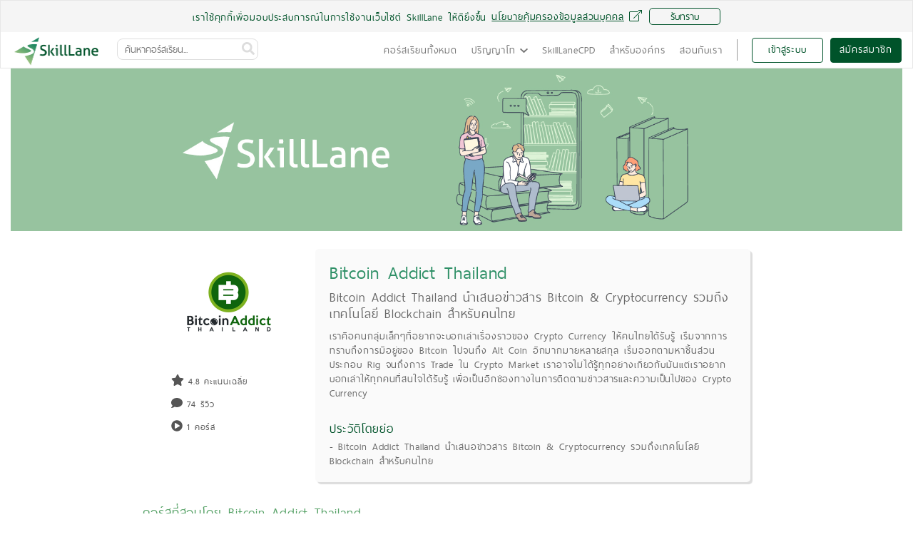

--- FILE ---
content_type: text/html; charset=utf-8
request_url: https://www.skilllane.com/instructors/bitcoin-addict-thailand
body_size: 966671
content:
<!DOCTYPE html>
<html>
<head>
<script type="text/javascript">window.NREUM||(NREUM={});NREUM.info={"beacon":"bam.nr-data.net","errorBeacon":"bam.nr-data.net","licenseKey":"fbe07365a3","applicationID":"8014765","transactionName":"cA5XRkdcDVkHFBsMW0AVS0dWRw5HEUlHDVpE","queueTime":0,"applicationTime":949,"agent":""}</script>
<script type="text/javascript">(window.NREUM||(NREUM={})).init={ajax:{deny_list:["bam.nr-data.net"]},feature_flags:["soft_nav"]};(window.NREUM||(NREUM={})).loader_config={licenseKey:"fbe07365a3",applicationID:"8014765",browserID:"8014848"};;/*! For license information please see nr-loader-rum-1.308.0.min.js.LICENSE.txt */
(()=>{var e,t,r={163:(e,t,r)=>{"use strict";r.d(t,{j:()=>E});var n=r(384),i=r(1741);var a=r(2555);r(860).K7.genericEvents;const s="experimental.resources",o="register",c=e=>{if(!e||"string"!=typeof e)return!1;try{document.createDocumentFragment().querySelector(e)}catch{return!1}return!0};var d=r(2614),u=r(944),l=r(8122);const f="[data-nr-mask]",g=e=>(0,l.a)(e,(()=>{const e={feature_flags:[],experimental:{allow_registered_children:!1,resources:!1},mask_selector:"*",block_selector:"[data-nr-block]",mask_input_options:{color:!1,date:!1,"datetime-local":!1,email:!1,month:!1,number:!1,range:!1,search:!1,tel:!1,text:!1,time:!1,url:!1,week:!1,textarea:!1,select:!1,password:!0}};return{ajax:{deny_list:void 0,block_internal:!0,enabled:!0,autoStart:!0},api:{get allow_registered_children(){return e.feature_flags.includes(o)||e.experimental.allow_registered_children},set allow_registered_children(t){e.experimental.allow_registered_children=t},duplicate_registered_data:!1},browser_consent_mode:{enabled:!1},distributed_tracing:{enabled:void 0,exclude_newrelic_header:void 0,cors_use_newrelic_header:void 0,cors_use_tracecontext_headers:void 0,allowed_origins:void 0},get feature_flags(){return e.feature_flags},set feature_flags(t){e.feature_flags=t},generic_events:{enabled:!0,autoStart:!0},harvest:{interval:30},jserrors:{enabled:!0,autoStart:!0},logging:{enabled:!0,autoStart:!0},metrics:{enabled:!0,autoStart:!0},obfuscate:void 0,page_action:{enabled:!0},page_view_event:{enabled:!0,autoStart:!0},page_view_timing:{enabled:!0,autoStart:!0},performance:{capture_marks:!1,capture_measures:!1,capture_detail:!0,resources:{get enabled(){return e.feature_flags.includes(s)||e.experimental.resources},set enabled(t){e.experimental.resources=t},asset_types:[],first_party_domains:[],ignore_newrelic:!0}},privacy:{cookies_enabled:!0},proxy:{assets:void 0,beacon:void 0},session:{expiresMs:d.wk,inactiveMs:d.BB},session_replay:{autoStart:!0,enabled:!1,preload:!1,sampling_rate:10,error_sampling_rate:100,collect_fonts:!1,inline_images:!1,fix_stylesheets:!0,mask_all_inputs:!0,get mask_text_selector(){return e.mask_selector},set mask_text_selector(t){c(t)?e.mask_selector="".concat(t,",").concat(f):""===t||null===t?e.mask_selector=f:(0,u.R)(5,t)},get block_class(){return"nr-block"},get ignore_class(){return"nr-ignore"},get mask_text_class(){return"nr-mask"},get block_selector(){return e.block_selector},set block_selector(t){c(t)?e.block_selector+=",".concat(t):""!==t&&(0,u.R)(6,t)},get mask_input_options(){return e.mask_input_options},set mask_input_options(t){t&&"object"==typeof t?e.mask_input_options={...t,password:!0}:(0,u.R)(7,t)}},session_trace:{enabled:!0,autoStart:!0},soft_navigations:{enabled:!0,autoStart:!0},spa:{enabled:!0,autoStart:!0},ssl:void 0,user_actions:{enabled:!0,elementAttributes:["id","className","tagName","type"]}}})());var p=r(6154),m=r(9324);let h=0;const v={buildEnv:m.F3,distMethod:m.Xs,version:m.xv,originTime:p.WN},b={consented:!1},y={appMetadata:{},get consented(){return this.session?.state?.consent||b.consented},set consented(e){b.consented=e},customTransaction:void 0,denyList:void 0,disabled:!1,harvester:void 0,isolatedBacklog:!1,isRecording:!1,loaderType:void 0,maxBytes:3e4,obfuscator:void 0,onerror:void 0,ptid:void 0,releaseIds:{},session:void 0,timeKeeper:void 0,registeredEntities:[],jsAttributesMetadata:{bytes:0},get harvestCount(){return++h}},_=e=>{const t=(0,l.a)(e,y),r=Object.keys(v).reduce((e,t)=>(e[t]={value:v[t],writable:!1,configurable:!0,enumerable:!0},e),{});return Object.defineProperties(t,r)};var w=r(5701);const x=e=>{const t=e.startsWith("http");e+="/",r.p=t?e:"https://"+e};var R=r(7836),k=r(3241);const A={accountID:void 0,trustKey:void 0,agentID:void 0,licenseKey:void 0,applicationID:void 0,xpid:void 0},S=e=>(0,l.a)(e,A),T=new Set;function E(e,t={},r,s){let{init:o,info:c,loader_config:d,runtime:u={},exposed:l=!0}=t;if(!c){const e=(0,n.pV)();o=e.init,c=e.info,d=e.loader_config}e.init=g(o||{}),e.loader_config=S(d||{}),c.jsAttributes??={},p.bv&&(c.jsAttributes.isWorker=!0),e.info=(0,a.D)(c);const f=e.init,m=[c.beacon,c.errorBeacon];T.has(e.agentIdentifier)||(f.proxy.assets&&(x(f.proxy.assets),m.push(f.proxy.assets)),f.proxy.beacon&&m.push(f.proxy.beacon),e.beacons=[...m],function(e){const t=(0,n.pV)();Object.getOwnPropertyNames(i.W.prototype).forEach(r=>{const n=i.W.prototype[r];if("function"!=typeof n||"constructor"===n)return;let a=t[r];e[r]&&!1!==e.exposed&&"micro-agent"!==e.runtime?.loaderType&&(t[r]=(...t)=>{const n=e[r](...t);return a?a(...t):n})})}(e),(0,n.US)("activatedFeatures",w.B)),u.denyList=[...f.ajax.deny_list||[],...f.ajax.block_internal?m:[]],u.ptid=e.agentIdentifier,u.loaderType=r,e.runtime=_(u),T.has(e.agentIdentifier)||(e.ee=R.ee.get(e.agentIdentifier),e.exposed=l,(0,k.W)({agentIdentifier:e.agentIdentifier,drained:!!w.B?.[e.agentIdentifier],type:"lifecycle",name:"initialize",feature:void 0,data:e.config})),T.add(e.agentIdentifier)}},384:(e,t,r)=>{"use strict";r.d(t,{NT:()=>s,US:()=>u,Zm:()=>o,bQ:()=>d,dV:()=>c,pV:()=>l});var n=r(6154),i=r(1863),a=r(1910);const s={beacon:"bam.nr-data.net",errorBeacon:"bam.nr-data.net"};function o(){return n.gm.NREUM||(n.gm.NREUM={}),void 0===n.gm.newrelic&&(n.gm.newrelic=n.gm.NREUM),n.gm.NREUM}function c(){let e=o();return e.o||(e.o={ST:n.gm.setTimeout,SI:n.gm.setImmediate||n.gm.setInterval,CT:n.gm.clearTimeout,XHR:n.gm.XMLHttpRequest,REQ:n.gm.Request,EV:n.gm.Event,PR:n.gm.Promise,MO:n.gm.MutationObserver,FETCH:n.gm.fetch,WS:n.gm.WebSocket},(0,a.i)(...Object.values(e.o))),e}function d(e,t){let r=o();r.initializedAgents??={},t.initializedAt={ms:(0,i.t)(),date:new Date},r.initializedAgents[e]=t}function u(e,t){o()[e]=t}function l(){return function(){let e=o();const t=e.info||{};e.info={beacon:s.beacon,errorBeacon:s.errorBeacon,...t}}(),function(){let e=o();const t=e.init||{};e.init={...t}}(),c(),function(){let e=o();const t=e.loader_config||{};e.loader_config={...t}}(),o()}},782:(e,t,r)=>{"use strict";r.d(t,{T:()=>n});const n=r(860).K7.pageViewTiming},860:(e,t,r)=>{"use strict";r.d(t,{$J:()=>u,K7:()=>c,P3:()=>d,XX:()=>i,Yy:()=>o,df:()=>a,qY:()=>n,v4:()=>s});const n="events",i="jserrors",a="browser/blobs",s="rum",o="browser/logs",c={ajax:"ajax",genericEvents:"generic_events",jserrors:i,logging:"logging",metrics:"metrics",pageAction:"page_action",pageViewEvent:"page_view_event",pageViewTiming:"page_view_timing",sessionReplay:"session_replay",sessionTrace:"session_trace",softNav:"soft_navigations",spa:"spa"},d={[c.pageViewEvent]:1,[c.pageViewTiming]:2,[c.metrics]:3,[c.jserrors]:4,[c.spa]:5,[c.ajax]:6,[c.sessionTrace]:7,[c.softNav]:8,[c.sessionReplay]:9,[c.logging]:10,[c.genericEvents]:11},u={[c.pageViewEvent]:s,[c.pageViewTiming]:n,[c.ajax]:n,[c.spa]:n,[c.softNav]:n,[c.metrics]:i,[c.jserrors]:i,[c.sessionTrace]:a,[c.sessionReplay]:a,[c.logging]:o,[c.genericEvents]:"ins"}},944:(e,t,r)=>{"use strict";r.d(t,{R:()=>i});var n=r(3241);function i(e,t){"function"==typeof console.debug&&(console.debug("New Relic Warning: https://github.com/newrelic/newrelic-browser-agent/blob/main/docs/warning-codes.md#".concat(e),t),(0,n.W)({agentIdentifier:null,drained:null,type:"data",name:"warn",feature:"warn",data:{code:e,secondary:t}}))}},1687:(e,t,r)=>{"use strict";r.d(t,{Ak:()=>d,Ze:()=>f,x3:()=>u});var n=r(3241),i=r(7836),a=r(3606),s=r(860),o=r(2646);const c={};function d(e,t){const r={staged:!1,priority:s.P3[t]||0};l(e),c[e].get(t)||c[e].set(t,r)}function u(e,t){e&&c[e]&&(c[e].get(t)&&c[e].delete(t),p(e,t,!1),c[e].size&&g(e))}function l(e){if(!e)throw new Error("agentIdentifier required");c[e]||(c[e]=new Map)}function f(e="",t="feature",r=!1){if(l(e),!e||!c[e].get(t)||r)return p(e,t);c[e].get(t).staged=!0,g(e)}function g(e){const t=Array.from(c[e]);t.every(([e,t])=>t.staged)&&(t.sort((e,t)=>e[1].priority-t[1].priority),t.forEach(([t])=>{c[e].delete(t),p(e,t)}))}function p(e,t,r=!0){const s=e?i.ee.get(e):i.ee,c=a.i.handlers;if(!s.aborted&&s.backlog&&c){if((0,n.W)({agentIdentifier:e,type:"lifecycle",name:"drain",feature:t}),r){const e=s.backlog[t],r=c[t];if(r){for(let t=0;e&&t<e.length;++t)m(e[t],r);Object.entries(r).forEach(([e,t])=>{Object.values(t||{}).forEach(t=>{t[0]?.on&&t[0]?.context()instanceof o.y&&t[0].on(e,t[1])})})}}s.isolatedBacklog||delete c[t],s.backlog[t]=null,s.emit("drain-"+t,[])}}function m(e,t){var r=e[1];Object.values(t[r]||{}).forEach(t=>{var r=e[0];if(t[0]===r){var n=t[1],i=e[3],a=e[2];n.apply(i,a)}})}},1738:(e,t,r)=>{"use strict";r.d(t,{U:()=>g,Y:()=>f});var n=r(3241),i=r(9908),a=r(1863),s=r(944),o=r(5701),c=r(3969),d=r(8362),u=r(860),l=r(4261);function f(e,t,r,a){const f=a||r;!f||f[e]&&f[e]!==d.d.prototype[e]||(f[e]=function(){(0,i.p)(c.xV,["API/"+e+"/called"],void 0,u.K7.metrics,r.ee),(0,n.W)({agentIdentifier:r.agentIdentifier,drained:!!o.B?.[r.agentIdentifier],type:"data",name:"api",feature:l.Pl+e,data:{}});try{return t.apply(this,arguments)}catch(e){(0,s.R)(23,e)}})}function g(e,t,r,n,s){const o=e.info;null===r?delete o.jsAttributes[t]:o.jsAttributes[t]=r,(s||null===r)&&(0,i.p)(l.Pl+n,[(0,a.t)(),t,r],void 0,"session",e.ee)}},1741:(e,t,r)=>{"use strict";r.d(t,{W:()=>a});var n=r(944),i=r(4261);class a{#e(e,...t){if(this[e]!==a.prototype[e])return this[e](...t);(0,n.R)(35,e)}addPageAction(e,t){return this.#e(i.hG,e,t)}register(e){return this.#e(i.eY,e)}recordCustomEvent(e,t){return this.#e(i.fF,e,t)}setPageViewName(e,t){return this.#e(i.Fw,e,t)}setCustomAttribute(e,t,r){return this.#e(i.cD,e,t,r)}noticeError(e,t){return this.#e(i.o5,e,t)}setUserId(e,t=!1){return this.#e(i.Dl,e,t)}setApplicationVersion(e){return this.#e(i.nb,e)}setErrorHandler(e){return this.#e(i.bt,e)}addRelease(e,t){return this.#e(i.k6,e,t)}log(e,t){return this.#e(i.$9,e,t)}start(){return this.#e(i.d3)}finished(e){return this.#e(i.BL,e)}recordReplay(){return this.#e(i.CH)}pauseReplay(){return this.#e(i.Tb)}addToTrace(e){return this.#e(i.U2,e)}setCurrentRouteName(e){return this.#e(i.PA,e)}interaction(e){return this.#e(i.dT,e)}wrapLogger(e,t,r){return this.#e(i.Wb,e,t,r)}measure(e,t){return this.#e(i.V1,e,t)}consent(e){return this.#e(i.Pv,e)}}},1863:(e,t,r)=>{"use strict";function n(){return Math.floor(performance.now())}r.d(t,{t:()=>n})},1910:(e,t,r)=>{"use strict";r.d(t,{i:()=>a});var n=r(944);const i=new Map;function a(...e){return e.every(e=>{if(i.has(e))return i.get(e);const t="function"==typeof e?e.toString():"",r=t.includes("[native code]"),a=t.includes("nrWrapper");return r||a||(0,n.R)(64,e?.name||t),i.set(e,r),r})}},2555:(e,t,r)=>{"use strict";r.d(t,{D:()=>o,f:()=>s});var n=r(384),i=r(8122);const a={beacon:n.NT.beacon,errorBeacon:n.NT.errorBeacon,licenseKey:void 0,applicationID:void 0,sa:void 0,queueTime:void 0,applicationTime:void 0,ttGuid:void 0,user:void 0,account:void 0,product:void 0,extra:void 0,jsAttributes:{},userAttributes:void 0,atts:void 0,transactionName:void 0,tNamePlain:void 0};function s(e){try{return!!e.licenseKey&&!!e.errorBeacon&&!!e.applicationID}catch(e){return!1}}const o=e=>(0,i.a)(e,a)},2614:(e,t,r)=>{"use strict";r.d(t,{BB:()=>s,H3:()=>n,g:()=>d,iL:()=>c,tS:()=>o,uh:()=>i,wk:()=>a});const n="NRBA",i="SESSION",a=144e5,s=18e5,o={STARTED:"session-started",PAUSE:"session-pause",RESET:"session-reset",RESUME:"session-resume",UPDATE:"session-update"},c={SAME_TAB:"same-tab",CROSS_TAB:"cross-tab"},d={OFF:0,FULL:1,ERROR:2}},2646:(e,t,r)=>{"use strict";r.d(t,{y:()=>n});class n{constructor(e){this.contextId=e}}},2843:(e,t,r)=>{"use strict";r.d(t,{G:()=>a,u:()=>i});var n=r(3878);function i(e,t=!1,r,i){(0,n.DD)("visibilitychange",function(){if(t)return void("hidden"===document.visibilityState&&e());e(document.visibilityState)},r,i)}function a(e,t,r){(0,n.sp)("pagehide",e,t,r)}},3241:(e,t,r)=>{"use strict";r.d(t,{W:()=>a});var n=r(6154);const i="newrelic";function a(e={}){try{n.gm.dispatchEvent(new CustomEvent(i,{detail:e}))}catch(e){}}},3606:(e,t,r)=>{"use strict";r.d(t,{i:()=>a});var n=r(9908);a.on=s;var i=a.handlers={};function a(e,t,r,a){s(a||n.d,i,e,t,r)}function s(e,t,r,i,a){a||(a="feature"),e||(e=n.d);var s=t[a]=t[a]||{};(s[r]=s[r]||[]).push([e,i])}},3878:(e,t,r)=>{"use strict";function n(e,t){return{capture:e,passive:!1,signal:t}}function i(e,t,r=!1,i){window.addEventListener(e,t,n(r,i))}function a(e,t,r=!1,i){document.addEventListener(e,t,n(r,i))}r.d(t,{DD:()=>a,jT:()=>n,sp:()=>i})},3969:(e,t,r)=>{"use strict";r.d(t,{TZ:()=>n,XG:()=>o,rs:()=>i,xV:()=>s,z_:()=>a});const n=r(860).K7.metrics,i="sm",a="cm",s="storeSupportabilityMetrics",o="storeEventMetrics"},4234:(e,t,r)=>{"use strict";r.d(t,{W:()=>a});var n=r(7836),i=r(1687);class a{constructor(e,t){this.agentIdentifier=e,this.ee=n.ee.get(e),this.featureName=t,this.blocked=!1}deregisterDrain(){(0,i.x3)(this.agentIdentifier,this.featureName)}}},4261:(e,t,r)=>{"use strict";r.d(t,{$9:()=>d,BL:()=>o,CH:()=>g,Dl:()=>_,Fw:()=>y,PA:()=>h,Pl:()=>n,Pv:()=>k,Tb:()=>l,U2:()=>a,V1:()=>R,Wb:()=>x,bt:()=>b,cD:()=>v,d3:()=>w,dT:()=>c,eY:()=>p,fF:()=>f,hG:()=>i,k6:()=>s,nb:()=>m,o5:()=>u});const n="api-",i="addPageAction",a="addToTrace",s="addRelease",o="finished",c="interaction",d="log",u="noticeError",l="pauseReplay",f="recordCustomEvent",g="recordReplay",p="register",m="setApplicationVersion",h="setCurrentRouteName",v="setCustomAttribute",b="setErrorHandler",y="setPageViewName",_="setUserId",w="start",x="wrapLogger",R="measure",k="consent"},5289:(e,t,r)=>{"use strict";r.d(t,{GG:()=>s,Qr:()=>c,sB:()=>o});var n=r(3878),i=r(6389);function a(){return"undefined"==typeof document||"complete"===document.readyState}function s(e,t){if(a())return e();const r=(0,i.J)(e),s=setInterval(()=>{a()&&(clearInterval(s),r())},500);(0,n.sp)("load",r,t)}function o(e){if(a())return e();(0,n.DD)("DOMContentLoaded",e)}function c(e){if(a())return e();(0,n.sp)("popstate",e)}},5607:(e,t,r)=>{"use strict";r.d(t,{W:()=>n});const n=(0,r(9566).bz)()},5701:(e,t,r)=>{"use strict";r.d(t,{B:()=>a,t:()=>s});var n=r(3241);const i=new Set,a={};function s(e,t){const r=t.agentIdentifier;a[r]??={},e&&"object"==typeof e&&(i.has(r)||(t.ee.emit("rumresp",[e]),a[r]=e,i.add(r),(0,n.W)({agentIdentifier:r,loaded:!0,drained:!0,type:"lifecycle",name:"load",feature:void 0,data:e})))}},6154:(e,t,r)=>{"use strict";r.d(t,{OF:()=>c,RI:()=>i,WN:()=>u,bv:()=>a,eN:()=>l,gm:()=>s,mw:()=>o,sb:()=>d});var n=r(1863);const i="undefined"!=typeof window&&!!window.document,a="undefined"!=typeof WorkerGlobalScope&&("undefined"!=typeof self&&self instanceof WorkerGlobalScope&&self.navigator instanceof WorkerNavigator||"undefined"!=typeof globalThis&&globalThis instanceof WorkerGlobalScope&&globalThis.navigator instanceof WorkerNavigator),s=i?window:"undefined"!=typeof WorkerGlobalScope&&("undefined"!=typeof self&&self instanceof WorkerGlobalScope&&self||"undefined"!=typeof globalThis&&globalThis instanceof WorkerGlobalScope&&globalThis),o=Boolean("hidden"===s?.document?.visibilityState),c=/iPad|iPhone|iPod/.test(s.navigator?.userAgent),d=c&&"undefined"==typeof SharedWorker,u=((()=>{const e=s.navigator?.userAgent?.match(/Firefox[/\s](\d+\.\d+)/);Array.isArray(e)&&e.length>=2&&e[1]})(),Date.now()-(0,n.t)()),l=()=>"undefined"!=typeof PerformanceNavigationTiming&&s?.performance?.getEntriesByType("navigation")?.[0]?.responseStart},6389:(e,t,r)=>{"use strict";function n(e,t=500,r={}){const n=r?.leading||!1;let i;return(...r)=>{n&&void 0===i&&(e.apply(this,r),i=setTimeout(()=>{i=clearTimeout(i)},t)),n||(clearTimeout(i),i=setTimeout(()=>{e.apply(this,r)},t))}}function i(e){let t=!1;return(...r)=>{t||(t=!0,e.apply(this,r))}}r.d(t,{J:()=>i,s:()=>n})},6630:(e,t,r)=>{"use strict";r.d(t,{T:()=>n});const n=r(860).K7.pageViewEvent},7699:(e,t,r)=>{"use strict";r.d(t,{It:()=>a,KC:()=>o,No:()=>i,qh:()=>s});var n=r(860);const i=16e3,a=1e6,s="SESSION_ERROR",o={[n.K7.logging]:!0,[n.K7.genericEvents]:!1,[n.K7.jserrors]:!1,[n.K7.ajax]:!1}},7836:(e,t,r)=>{"use strict";r.d(t,{P:()=>o,ee:()=>c});var n=r(384),i=r(8990),a=r(2646),s=r(5607);const o="nr@context:".concat(s.W),c=function e(t,r){var n={},s={},u={},l=!1;try{l=16===r.length&&d.initializedAgents?.[r]?.runtime.isolatedBacklog}catch(e){}var f={on:p,addEventListener:p,removeEventListener:function(e,t){var r=n[e];if(!r)return;for(var i=0;i<r.length;i++)r[i]===t&&r.splice(i,1)},emit:function(e,r,n,i,a){!1!==a&&(a=!0);if(c.aborted&&!i)return;t&&a&&t.emit(e,r,n);var o=g(n);m(e).forEach(e=>{e.apply(o,r)});var d=v()[s[e]];d&&d.push([f,e,r,o]);return o},get:h,listeners:m,context:g,buffer:function(e,t){const r=v();if(t=t||"feature",f.aborted)return;Object.entries(e||{}).forEach(([e,n])=>{s[n]=t,t in r||(r[t]=[])})},abort:function(){f._aborted=!0,Object.keys(f.backlog).forEach(e=>{delete f.backlog[e]})},isBuffering:function(e){return!!v()[s[e]]},debugId:r,backlog:l?{}:t&&"object"==typeof t.backlog?t.backlog:{},isolatedBacklog:l};return Object.defineProperty(f,"aborted",{get:()=>{let e=f._aborted||!1;return e||(t&&(e=t.aborted),e)}}),f;function g(e){return e&&e instanceof a.y?e:e?(0,i.I)(e,o,()=>new a.y(o)):new a.y(o)}function p(e,t){n[e]=m(e).concat(t)}function m(e){return n[e]||[]}function h(t){return u[t]=u[t]||e(f,t)}function v(){return f.backlog}}(void 0,"globalEE"),d=(0,n.Zm)();d.ee||(d.ee=c)},8122:(e,t,r)=>{"use strict";r.d(t,{a:()=>i});var n=r(944);function i(e,t){try{if(!e||"object"!=typeof e)return(0,n.R)(3);if(!t||"object"!=typeof t)return(0,n.R)(4);const r=Object.create(Object.getPrototypeOf(t),Object.getOwnPropertyDescriptors(t)),a=0===Object.keys(r).length?e:r;for(let s in a)if(void 0!==e[s])try{if(null===e[s]){r[s]=null;continue}Array.isArray(e[s])&&Array.isArray(t[s])?r[s]=Array.from(new Set([...e[s],...t[s]])):"object"==typeof e[s]&&"object"==typeof t[s]?r[s]=i(e[s],t[s]):r[s]=e[s]}catch(e){r[s]||(0,n.R)(1,e)}return r}catch(e){(0,n.R)(2,e)}}},8362:(e,t,r)=>{"use strict";r.d(t,{d:()=>a});var n=r(9566),i=r(1741);class a extends i.W{agentIdentifier=(0,n.LA)(16)}},8374:(e,t,r)=>{r.nc=(()=>{try{return document?.currentScript?.nonce}catch(e){}return""})()},8990:(e,t,r)=>{"use strict";r.d(t,{I:()=>i});var n=Object.prototype.hasOwnProperty;function i(e,t,r){if(n.call(e,t))return e[t];var i=r();if(Object.defineProperty&&Object.keys)try{return Object.defineProperty(e,t,{value:i,writable:!0,enumerable:!1}),i}catch(e){}return e[t]=i,i}},9324:(e,t,r)=>{"use strict";r.d(t,{F3:()=>i,Xs:()=>a,xv:()=>n});const n="1.308.0",i="PROD",a="CDN"},9566:(e,t,r)=>{"use strict";r.d(t,{LA:()=>o,bz:()=>s});var n=r(6154);const i="xxxxxxxx-xxxx-4xxx-yxxx-xxxxxxxxxxxx";function a(e,t){return e?15&e[t]:16*Math.random()|0}function s(){const e=n.gm?.crypto||n.gm?.msCrypto;let t,r=0;return e&&e.getRandomValues&&(t=e.getRandomValues(new Uint8Array(30))),i.split("").map(e=>"x"===e?a(t,r++).toString(16):"y"===e?(3&a()|8).toString(16):e).join("")}function o(e){const t=n.gm?.crypto||n.gm?.msCrypto;let r,i=0;t&&t.getRandomValues&&(r=t.getRandomValues(new Uint8Array(e)));const s=[];for(var o=0;o<e;o++)s.push(a(r,i++).toString(16));return s.join("")}},9908:(e,t,r)=>{"use strict";r.d(t,{d:()=>n,p:()=>i});var n=r(7836).ee.get("handle");function i(e,t,r,i,a){a?(a.buffer([e],i),a.emit(e,t,r)):(n.buffer([e],i),n.emit(e,t,r))}}},n={};function i(e){var t=n[e];if(void 0!==t)return t.exports;var a=n[e]={exports:{}};return r[e](a,a.exports,i),a.exports}i.m=r,i.d=(e,t)=>{for(var r in t)i.o(t,r)&&!i.o(e,r)&&Object.defineProperty(e,r,{enumerable:!0,get:t[r]})},i.f={},i.e=e=>Promise.all(Object.keys(i.f).reduce((t,r)=>(i.f[r](e,t),t),[])),i.u=e=>"nr-rum-1.308.0.min.js",i.o=(e,t)=>Object.prototype.hasOwnProperty.call(e,t),e={},t="NRBA-1.308.0.PROD:",i.l=(r,n,a,s)=>{if(e[r])e[r].push(n);else{var o,c;if(void 0!==a)for(var d=document.getElementsByTagName("script"),u=0;u<d.length;u++){var l=d[u];if(l.getAttribute("src")==r||l.getAttribute("data-webpack")==t+a){o=l;break}}if(!o){c=!0;var f={296:"sha512-+MIMDsOcckGXa1EdWHqFNv7P+JUkd5kQwCBr3KE6uCvnsBNUrdSt4a/3/L4j4TxtnaMNjHpza2/erNQbpacJQA=="};(o=document.createElement("script")).charset="utf-8",i.nc&&o.setAttribute("nonce",i.nc),o.setAttribute("data-webpack",t+a),o.src=r,0!==o.src.indexOf(window.location.origin+"/")&&(o.crossOrigin="anonymous"),f[s]&&(o.integrity=f[s])}e[r]=[n];var g=(t,n)=>{o.onerror=o.onload=null,clearTimeout(p);var i=e[r];if(delete e[r],o.parentNode&&o.parentNode.removeChild(o),i&&i.forEach(e=>e(n)),t)return t(n)},p=setTimeout(g.bind(null,void 0,{type:"timeout",target:o}),12e4);o.onerror=g.bind(null,o.onerror),o.onload=g.bind(null,o.onload),c&&document.head.appendChild(o)}},i.r=e=>{"undefined"!=typeof Symbol&&Symbol.toStringTag&&Object.defineProperty(e,Symbol.toStringTag,{value:"Module"}),Object.defineProperty(e,"__esModule",{value:!0})},i.p="https://js-agent.newrelic.com/",(()=>{var e={374:0,840:0};i.f.j=(t,r)=>{var n=i.o(e,t)?e[t]:void 0;if(0!==n)if(n)r.push(n[2]);else{var a=new Promise((r,i)=>n=e[t]=[r,i]);r.push(n[2]=a);var s=i.p+i.u(t),o=new Error;i.l(s,r=>{if(i.o(e,t)&&(0!==(n=e[t])&&(e[t]=void 0),n)){var a=r&&("load"===r.type?"missing":r.type),s=r&&r.target&&r.target.src;o.message="Loading chunk "+t+" failed: ("+a+": "+s+")",o.name="ChunkLoadError",o.type=a,o.request=s,n[1](o)}},"chunk-"+t,t)}};var t=(t,r)=>{var n,a,[s,o,c]=r,d=0;if(s.some(t=>0!==e[t])){for(n in o)i.o(o,n)&&(i.m[n]=o[n]);if(c)c(i)}for(t&&t(r);d<s.length;d++)a=s[d],i.o(e,a)&&e[a]&&e[a][0](),e[a]=0},r=self["webpackChunk:NRBA-1.308.0.PROD"]=self["webpackChunk:NRBA-1.308.0.PROD"]||[];r.forEach(t.bind(null,0)),r.push=t.bind(null,r.push.bind(r))})(),(()=>{"use strict";i(8374);var e=i(8362),t=i(860);const r=Object.values(t.K7);var n=i(163);var a=i(9908),s=i(1863),o=i(4261),c=i(1738);var d=i(1687),u=i(4234),l=i(5289),f=i(6154),g=i(944),p=i(384);const m=e=>f.RI&&!0===e?.privacy.cookies_enabled;function h(e){return!!(0,p.dV)().o.MO&&m(e)&&!0===e?.session_trace.enabled}var v=i(6389),b=i(7699);class y extends u.W{constructor(e,t){super(e.agentIdentifier,t),this.agentRef=e,this.abortHandler=void 0,this.featAggregate=void 0,this.loadedSuccessfully=void 0,this.onAggregateImported=new Promise(e=>{this.loadedSuccessfully=e}),this.deferred=Promise.resolve(),!1===e.init[this.featureName].autoStart?this.deferred=new Promise((t,r)=>{this.ee.on("manual-start-all",(0,v.J)(()=>{(0,d.Ak)(e.agentIdentifier,this.featureName),t()}))}):(0,d.Ak)(e.agentIdentifier,t)}importAggregator(e,t,r={}){if(this.featAggregate)return;const n=async()=>{let n;await this.deferred;try{if(m(e.init)){const{setupAgentSession:t}=await i.e(296).then(i.bind(i,3305));n=t(e)}}catch(e){(0,g.R)(20,e),this.ee.emit("internal-error",[e]),(0,a.p)(b.qh,[e],void 0,this.featureName,this.ee)}try{if(!this.#t(this.featureName,n,e.init))return(0,d.Ze)(this.agentIdentifier,this.featureName),void this.loadedSuccessfully(!1);const{Aggregate:i}=await t();this.featAggregate=new i(e,r),e.runtime.harvester.initializedAggregates.push(this.featAggregate),this.loadedSuccessfully(!0)}catch(e){(0,g.R)(34,e),this.abortHandler?.(),(0,d.Ze)(this.agentIdentifier,this.featureName,!0),this.loadedSuccessfully(!1),this.ee&&this.ee.abort()}};f.RI?(0,l.GG)(()=>n(),!0):n()}#t(e,r,n){if(this.blocked)return!1;switch(e){case t.K7.sessionReplay:return h(n)&&!!r;case t.K7.sessionTrace:return!!r;default:return!0}}}var _=i(6630),w=i(2614),x=i(3241);class R extends y{static featureName=_.T;constructor(e){var t;super(e,_.T),this.setupInspectionEvents(e.agentIdentifier),t=e,(0,c.Y)(o.Fw,function(e,r){"string"==typeof e&&("/"!==e.charAt(0)&&(e="/"+e),t.runtime.customTransaction=(r||"http://custom.transaction")+e,(0,a.p)(o.Pl+o.Fw,[(0,s.t)()],void 0,void 0,t.ee))},t),this.importAggregator(e,()=>i.e(296).then(i.bind(i,3943)))}setupInspectionEvents(e){const t=(t,r)=>{t&&(0,x.W)({agentIdentifier:e,timeStamp:t.timeStamp,loaded:"complete"===t.target.readyState,type:"window",name:r,data:t.target.location+""})};(0,l.sB)(e=>{t(e,"DOMContentLoaded")}),(0,l.GG)(e=>{t(e,"load")}),(0,l.Qr)(e=>{t(e,"navigate")}),this.ee.on(w.tS.UPDATE,(t,r)=>{(0,x.W)({agentIdentifier:e,type:"lifecycle",name:"session",data:r})})}}class k extends e.d{constructor(e){var t;(super(),f.gm)?(this.features={},(0,p.bQ)(this.agentIdentifier,this),this.desiredFeatures=new Set(e.features||[]),this.desiredFeatures.add(R),(0,n.j)(this,e,e.loaderType||"agent"),t=this,(0,c.Y)(o.cD,function(e,r,n=!1){if("string"==typeof e){if(["string","number","boolean"].includes(typeof r)||null===r)return(0,c.U)(t,e,r,o.cD,n);(0,g.R)(40,typeof r)}else(0,g.R)(39,typeof e)},t),function(e){(0,c.Y)(o.Dl,function(t,r=!1){if("string"!=typeof t&&null!==t)return void(0,g.R)(41,typeof t);const n=e.info.jsAttributes["enduser.id"];r&&null!=n&&n!==t?(0,a.p)(o.Pl+"setUserIdAndResetSession",[t],void 0,"session",e.ee):(0,c.U)(e,"enduser.id",t,o.Dl,!0)},e)}(this),function(e){(0,c.Y)(o.nb,function(t){if("string"==typeof t||null===t)return(0,c.U)(e,"application.version",t,o.nb,!1);(0,g.R)(42,typeof t)},e)}(this),function(e){(0,c.Y)(o.d3,function(){e.ee.emit("manual-start-all")},e)}(this),function(e){(0,c.Y)(o.Pv,function(t=!0){if("boolean"==typeof t){if((0,a.p)(o.Pl+o.Pv,[t],void 0,"session",e.ee),e.runtime.consented=t,t){const t=e.features.page_view_event;t.onAggregateImported.then(e=>{const r=t.featAggregate;e&&!r.sentRum&&r.sendRum()})}}else(0,g.R)(65,typeof t)},e)}(this),this.run()):(0,g.R)(21)}get config(){return{info:this.info,init:this.init,loader_config:this.loader_config,runtime:this.runtime}}get api(){return this}run(){try{const e=function(e){const t={};return r.forEach(r=>{t[r]=!!e[r]?.enabled}),t}(this.init),n=[...this.desiredFeatures];n.sort((e,r)=>t.P3[e.featureName]-t.P3[r.featureName]),n.forEach(r=>{if(!e[r.featureName]&&r.featureName!==t.K7.pageViewEvent)return;if(r.featureName===t.K7.spa)return void(0,g.R)(67);const n=function(e){switch(e){case t.K7.ajax:return[t.K7.jserrors];case t.K7.sessionTrace:return[t.K7.ajax,t.K7.pageViewEvent];case t.K7.sessionReplay:return[t.K7.sessionTrace];case t.K7.pageViewTiming:return[t.K7.pageViewEvent];default:return[]}}(r.featureName).filter(e=>!(e in this.features));n.length>0&&(0,g.R)(36,{targetFeature:r.featureName,missingDependencies:n}),this.features[r.featureName]=new r(this)})}catch(e){(0,g.R)(22,e);for(const e in this.features)this.features[e].abortHandler?.();const t=(0,p.Zm)();delete t.initializedAgents[this.agentIdentifier]?.features,delete this.sharedAggregator;return t.ee.get(this.agentIdentifier).abort(),!1}}}var A=i(2843),S=i(782);class T extends y{static featureName=S.T;constructor(e){super(e,S.T),f.RI&&((0,A.u)(()=>(0,a.p)("docHidden",[(0,s.t)()],void 0,S.T,this.ee),!0),(0,A.G)(()=>(0,a.p)("winPagehide",[(0,s.t)()],void 0,S.T,this.ee)),this.importAggregator(e,()=>i.e(296).then(i.bind(i,2117))))}}var E=i(3969);class I extends y{static featureName=E.TZ;constructor(e){super(e,E.TZ),f.RI&&document.addEventListener("securitypolicyviolation",e=>{(0,a.p)(E.xV,["Generic/CSPViolation/Detected"],void 0,this.featureName,this.ee)}),this.importAggregator(e,()=>i.e(296).then(i.bind(i,9623)))}}new k({features:[R,T,I],loaderType:"lite"})})()})();</script>
    

  <title>คอร์สออนไลน์สอนโดย Bitcoin Addict Thailand | คอร์สออนไลน์ | SkillLane</title>

    <link rel="icon" type="image/png" href="https://www.skilllane.com/assets/favicons/32x32-aa525da69b2ba33a6ee99f7c4fe0d02103ddbe3cc372dae48bab8c70b7fadca6.png" sizes="16x16" /> 
    <link rel="icon" type="image/png" href="https://www.skilllane.com/assets/favicons/32x32-aa525da69b2ba33a6ee99f7c4fe0d02103ddbe3cc372dae48bab8c70b7fadca6.png" sizes="32x32" />
    <link rel="icon" type="image/png" href="https://www.skilllane.com/assets/favicons/96x96-3169d9065e20718e1cc473dd952583d20aed2623c9a1d0529a9f46dd168d16c9.png" sizes="96x96" />

    <link rel="apple-touch-icon" href="https://skilllane-b2b-public.s3-ap-southeast-1.amazonaws.com/images/icons/120x120.png" />
    <link rel="apple-touch-icon" sizes="152x152" href="https://skilllane-b2b-public.s3-ap-southeast-1.amazonaws.com/images/icons/152x152.png" />
    <link rel="apple-touch-icon" sizes="167x167" href="https://skilllane-b2b-public.s3-ap-southeast-1.amazonaws.com/images/icons/167x167.png" />
    <link rel="apple-touch-icon" sizes="180x180" href="https://skilllane-b2b-public.s3-ap-southeast-1.amazonaws.com/images/icons/180x180.png" />
  <link rel="stylesheet" media="all" href="/assets/application-56cdce3f7b30ad888722b56edbaf5946ac7bb213daeb318b6f7c7d9d4b36f0ef.css" data-turbolinks-track="true" />

  <script defer src="https://kit.fontawesome.com/343588dc2f.js" crossorigin="anonymous"></script>
  
  <script src="/assets/application-22c5bd07a282d07fa3aaee2dcfe39969a3844313db89ba4cd151a973d13a7f90.js" data-turbolinks-track="true"></script>

  <script>
//<![CDATA[
window.gon={};
//]]>
</script>
  <meta name="csrf-param" content="authenticity_token" />
<meta name="csrf-token" content="buySDo/P/70sD2mVAm5OpIE8ann1CC62NSqPxA6vT15Rl+cC4Ckj5fDlyT7ggcVYBQAhrPgJhdaRSTOGhn0yww==" />
  <meta name="viewport" content="width=device-width, initial-scale=1.0">
    <meta name="description" content="คอร์สออนไลน์สอนโดย Bitcoin Addict Thailand Bitcoin Addict Thailand นำเสนอข่าวสาร Bitcoin &amp; Cryptocurrency รวมถึงเทคโนโลยี Blockchain สำหรับคนไทย">
    <meta property="og:title" content="คอร์สออนไลน์สอนโดย Bitcoin Addict Thailand | SkillLane" />
    <meta property="og:description" content="คอร์สออนไลน์สอนโดย Bitcoin Addict Thailand Bitcoin Addict Thailand นำเสนอข่าวสาร Bitcoin &amp; Cryptocurrency รวมถึงเทคโนโลยี Blockchain สำหรับคนไทย" />
    <meta property="og:image" content="https://www.skilllane.com/images/fb_share_image/default_instructor_share_fb.png" />
    <meta property="og:type" content="website" />
    <meta property="og:site_name" content="SkillLane" />
    <meta property="og:locale" content="th_TH" />
    <meta property="og:url" content="https://www.skilllane.com/instructors/bitcoin-addict-thailand" />
    <meta property="fb:app_id" content="818552504826683" />
    <meta property="fb:pages" content="773611122670052" />
    <meta name="google-site-verification" content="6Ex3_q-eyJFIYqnKOkjNQ8QweY84TEUuMnNJNszAlfY" />

    <script>
      $(window).load(function () {
        addUTMCookie();
      });
    </script>
  <!-- Hotjar Tracking Code for www.skilllane.com -->
  <script>
    (function(h,o,t,j,a,r){
        h.hj=h.hj||function(){(h.hj.q=h.hj.q||[]).push(arguments)};
        h._hjSettings={hjid:70461,hjsv:5};
        a=o.getElementsByTagName('head')[0];
        r=o.createElement('script');r.async=1;
        r.src=t+h._hjSettings.hjid+j+h._hjSettings.hjsv;
        a.appendChild(r);
    })(window,document,'//static.hotjar.com/c/hotjar-','.js?sv=');
  </script>
  <!-- end of Hotjar tracking -->
  
  <script>
    window.dataLayer = window.dataLayer || []; 
    window.dataLayer.push({
      'enableCookiePolicy': 'false' === 'true'
    });
      window.dataLayer.push({
        'role': 'Guest',
        'sha256_user_id': 'Guest',
        'userData': {
          'sha256_email_address': 'Guest'
        }
      });
  </script>

  <!-- Google Tag Manager -->
  <script>(function(w,d,s,l,i){w[l]=w[l]||[];w[l].push({'gtm.start':
  new Date().getTime(),event:'gtm.js'});var f=d.getElementsByTagName(s)[0],
  j=d.createElement(s),dl=l!='dataLayer'?'&l='+l:'';j.async=true;j.src=
  'https://load.gtm.skilllane.com/gtm.js?id='+i+dl+ '&gtm_auth=la38c2qnLNbSkqFL74fg_w&gtm_preview=env-1&gtm_cookies_win=x';f.parentNode.insertBefore(j,f);
  })(window,document,'script','dataLayer','GTM-W7WNMZS');</script>
  <!-- End Google Tag Manager -->

  <!-- Datadog Real User Monitoring   -->
  <script>
  function isTrue(value) {
    return value === 'true';
  }

  var isEnable = isTrue('true');
  var isSessionTrackIntersactionsEnable = isTrue('true');
  var isSessionTrackResourcesEnable = isTrue('true');
  var isSessionTrackLongTasksEnable = isTrue('true');
  var sampleRate = parseInt('50', 10) || 100;
  var sessionOnReplaySampleRate = parseInt('20', 10) || 20;
  
  (function(h,o,u,n,d) {
    h=h[d]=h[d]||{q:[],onReady:function(c){h.q.push(c)}}
    d=o.createElement(u);d.async=1;d.src=n
    n=o.getElementsByTagName(u)[0];n.parentNode.insertBefore(d,n)
  })(window,document,'script','https://www.datadoghq-browser-agent.com/datadog-rum-v4.js','DD_RUM')
  DD_RUM.onReady(function() {
    if (!isEnable) return;

    DD_RUM.init({
      clientToken: 'pub7c787036f6853ac95aaa0288ab5840a8',
      applicationId: '56a9d455-b836-4755-b811-20136b889d73',
      site: 'datadoghq.com',
      service: 'retail',
      env: 'production',
      version: '0.0.0',
      sampleRate: sampleRate,
      sessionReplaySampleRate: sessionOnReplaySampleRate,
      trackInteractions: isSessionTrackIntersactionsEnable,
      trackResources: isSessionTrackResourcesEnable,
      trackLongTasks: isSessionTrackLongTasksEnable,
      defaultPrivacyLevel: 'mask-user-input',
    });

    DD_RUM.startSessionReplayRecording();
  })
</script>
<!-- End Datadog Real User Monitoring   -->

  

</head>

<body class="instructors show ">
<!-- Google Tag Manager (noscript) -->
<noscript><iframe src="https://load.gtm.skilllane.com/ns.html?id=GTM-W7WNMZS&gtm_auth=la38c2qnLNbSkqFL74fg_w&gtm_preview=env-1&gtm_cookies_win=x"
height="0" width="0" style="display:none;visibility:hidden"></iframe></noscript>
<!-- End Google Tag Manager (noscript) -->


<div id="fb-root"></div>
<script>
  window.fbAsyncInit = function() {
    loadFacebookAPI("/signin_fb");
  };

  (function(d, s, id) {
    var js, fjs = d.getElementsByTagName(s)[0];
    if (d.getElementById(id)) {
      loadFacebookAPI("/signin_fb");
      return;
    }
    js = d.createElement(s); js.id = id;
    js.src = "//connect.facebook.net/en_US/sdk.js#version=v2.0&xfbml=1&appId=818552504826683";
    fjs.parentNode.insertBefore(js, fjs);
  }(document, 'script', 'facebook-jssdk'));

    /* removed react cookie when session expired */
    if ( Cookies.get('access_token') ) {
      /* set session_expired use on react when redirect */
      Cookies.set('session_expired', 'true', { expires: 1 });
    }
    Cookies.remove('access_token');
    Cookies.remove('refresh_token');
</script>


<script>
  $(window).load(function(){
    $("#search").one('focus', function(){
      var courses_name = [{"label":"ใช้ Excel อย่างโปร","value":"excel"},{"label":"Tech ฟรี 11 ชิ้นที่ทำให้ชีวิตการทำงานง่ายขึ้น","value":"freetechtools"},{"label":"25 Essentials of Adobe Photoshop Lightroom 5","value":"Adobe_Photoshop_Lightroom_5_Basic_Essentials"},{"label":"CFA Level 1 – Alternative Investment Module","value":"CFA_Level1_Alternative_Investment_Module"},{"label":"แต่งให้เป็น ถึงจะเห็นความสำเร็จ สำหรับผู้หญิง","value":"dress-for-success-for-women"},{"label":"เจาะลึก Google Analytics สำหรับมือใหม่","value":"google_analytics_for_beginners"},{"label":"inw Excel สอน Excel","value":"inwExcel"},{"label":"25 Basic Essentials of Adobe Photoshop CC","value":"adobe_photoshop"},{"label":"CFA Level 1 – Technical Analysis Module","value":"CFA_Level_1_Technical_Analysis_Module"},{"label":"7 ปัญหาการพูด คุณแก้ได้","value":"7_ปัญหาการพูด_คุณแก้ได้"},{"label":"Bootstrap 3 สำหรับมือใหม่ ","value":"introduction-to-Boostrap-3-for-beginners"},{"label":"ลงทุนแนวปัจจัยพื้นฐาน Value/ Growth Investment ตอนที่ 1","value":"fundamental-investing-f01"},{"label":"ลงทุนแนวปัจจัยพื้นฐาน Value/ Growth Investment ตอนที่ 2","value":"fundamental-investing-f02"},{"label":"จัดการกับฐานข้อมูลด้วย MySQL","value":"mysql"},{"label":"การใช้งาน Bootstrap 3 ร่วมกับ Sass สำหรับมือใหม่","value":"bootstrap_3_sass_for_beginners"},{"label":"เขียน CSS/CSS3 ขั้นเทพด้วย Sass","value":"css-css3-with-sass"},{"label":"Laravel 4 แบบเจาะลึก","value":"laravel-4-tutorial"},{"label":"กฎหมายสำหรับธุรกิจ Startup","value":"startuplaw"},{"label":"Bootstrap 3 จากมือใหม่ สู่มือโปร","value":"bootstrap-3-from-beginner-to-professional"},{"label":"Raise Fund แล้วไปไหน?","value":"raise-fund-and-then"},{"label":"สอนมือใหม่หัดใช้เทคนิคอล ตอนที่ 1","value":"technical-analysis-1"},{"label":"สอนมือใหม่หัดใช้เทคนิคอล ตอนที่ 2","value":"technical-analysis-2"},{"label":"สอนมือใหม่หัดใช้เทคนิคอล ตอนที่ 3","value":"technical-analysis-3"},{"label":"สอนมือใหม่หัดใช้เทคนิคอล ตอนที่ 4","value":"technical-analysis-4"},{"label":"คำถามเปลี่ยนชีวิต ถามตัวเองอย่างไรให้ประสบความสำเร็จ","value":"questions-of-your-life"},{"label":"บริหารร้านอาหารให้โตแบบก้าวกระโดด","value":"grow-your-food-business"},{"label":"พูดอังกฤษ ง่ายนิดเดียว","value":"integrated-english-conversation-for-thais"},{"label":"เขียนไม่กี่คำ ทำเงินกว่า ตอน 1/2","value":"how-to-become-a-bestseller-author-1"},{"label":"เขียนไม่กี่คำ ทำเงินกว่า ตอน 2/2","value":"how-to-become-a-bestseller-author-2"},{"label":"ลงทุนง่ายๆ สไตล์ Warren Buffett ด้วย Jitta.com","value":"jitta"},{"label":"Self-Made พันล้านสร้างเองได้ ตอน 1/2","value":"self-made1"},{"label":"Self-Made พันล้านสร้างเองได้ ตอน 2/2","value":"self-made2"},{"label":"Power Selling: ปลดล็อกพลังนักขาย","value":"power-selling"},{"label":"ทำวีดีโอเอง ตัดต่อเอง รวยเอง ด้วย Youtube","value":"rich-from-youtube"},{"label":"Advanced Strategic Trading: เทคนิคทำกำไรทะลุฟ้า ตอน 1/4","value":"advanced-strategic-trading-1"},{"label":"Advanced Strategic Trading: เทคนิคทำกำไรทะลุฟ้า ตอน 2/4","value":"advanced-strategic-trading-2"},{"label":"Advanced Strategic Trading: เทคนิคทำกำไรทะลุฟ้า ตอน 3/4","value":"advanced-strategic-trading-3"},{"label":"Advanced Strategic Trading: เทคนิคทำกำไรทะลุฟ้า ตอน 4/4","value":"advanced-strategic-trading-4"},{"label":"สร้างสรรค์งานกราฟิกด้วย Adobe Illustrator CS6-CC","value":"create-stunning-graphic-with-adobe-illustrator-cs6-cc"},{"label":"AutoCAD Plant 3D Piping Basic","value":"Piping-3d-with-autocad-plant-3d"},{"label":"ขั้นตอนการทำ eBook บน Amazon เพื่อขายให้คนทั่วโลก","value":"step-by-step-to-selling-ebooks-on-amazon"},{"label":"Advance P\u0026ID with AutoCAD Plant 3D","value":"P\u0026ID-for-beginners-with-autocad-plant-3d"},{"label":"นำเสนองาน 3D Modeling ด้วย Navisworks Manage","value":"3d-modeling-with-navisworks-manage"},{"label":"24 พลังทวี รวยได้สไตล์คนรุ่นใหม่","value":"the-new-rich"},{"label":"ธุรกิจร้านกาแฟ ปรับอย่างไรให้แข่งขันได้","value":"success-in-coffee-business"},{"label":"สร้างเฟสบุ๊คเงินล้าน (ด้วยตัวเอง)","value":"make-millions-with-facebook-fanpage"},{"label":"Banana Adwords 102 - Advanced Search Network","value":"banana-adwords-102"},{"label":"ปลดล็อกความคิด พิชิตความมั่งคั่ง","value":"unlock-your-true-wealth"},{"label":"สร้างเงินล้าน ผ่าน Viral Clip","value":"viralclip"},{"label":"วิเคราะห์สถิติด้วย Excel","value":"statistics-with-excel"},{"label":"ติดอันดับ Google ด้วยตนเอง","value":"adwords-masterly-for-beginners"},{"label":"ทำโรงแรมบูติคสุดฮิป ให้เป็นธุรกิจเงินล้าน","value":"make-millions-with-boutique-hotels"},{"label":"10 คำถามเปลี่ยนความคิด ชีวิตเปลี่ยน","value":"10questions-lifechange"},{"label":"สร้างตัวตนบนโลก Online สร้างรายได้จากการเขียน Blog","value":"blogging-guides-to-success"},{"label":"เปลี่ยน Passion เป็น Money","value":"passion-to-money"},{"label":"The Art of Bubble: เล่นหุ้นในตลาดฟองสบู่","value":"the-art-of-bubble"},{"label":"100 คำตอบต้องรู้ ดูหุ้นพื้นฐาน Extended Version","value":"100-questions-for-fundamental-investing"},{"label":"งานไม่ประจำ ทำเงินกว่า Revisited","value":"non-permanent-work-better-life-and-money"},{"label":"ไม่ต้องไฮโซ ก็ลงทุนคอนโดได้ Revisited","value":"condo-investment"},{"label":"Advanced Swing Trades ตอน Harmonic Trading","value":"harmonic-trading-preview"},{"label":"เริ่มด้วย Facebook แล้วบุกด้วย Website","value":"facebook-to-website"},{"label":"[แอบทำ] หนึ่งชั่วโมงต่อวัน ฝันเปลี่ยน Revisited","value":"one-hour-business"},{"label":"ถ้ารู้อย่างนี้...มีกี่ Tenses ก็ไม่กลัว","value":"12-english-tenses-in-one-hour"},{"label":"สร้างเหมืองทองลอยฟ้า ด้วยการลงทุนอพาร์ทเม้นท์","value":"apartment-investment"},{"label":"ทำ Sticker Line อาชีพใหม่ของยุคออนไลน์","value":"line-sticker-business"},{"label":"ชีวิต-ติด-วัด Measurable Metrics for Startup","value":"measurable-metrics-for-startup"},{"label":" เหนื่อยชั่วคราว สบายชั่วโคตร (Short Version)","value":"financial-freedom"},{"label":"กรอก BOI อย่างไร ให้ได้สิทธิ์ยกเว้นภาษี 7 ปี","value":"BOI-application-workshop"},{"label":"สร้างธุรกิจจากงานออฟฟิศ: มือใหม่ขายของออนไลน์","value":"millionaire-office-workers"},{"label":"Write and Grow Rich เขียนให้เป็น Bestseller ตลอดกาล","value":"write-and-grow-rich"},{"label":"เข้า Top MBA ยังไง ไม่ง้อ Consult","value":"top-mba-admission"},{"label":"ซื้อเพชร ง่ายนิดเดียว","value":"doctor-diamond"},{"label":"Organic Rich แฟนเพจหลักหมื่น คนเห็นหลักแสน","value":"organic-rich"},{"label":"จาก Startup เงินร้อย สู่เถ้าแก่น้อยเงินล้าน","value":"smartstartup"},{"label":"เพิ่มกำไรร้านอาหาร ด้วยดิจิตอลเทคโนโลยี","value":"digital-technology-for-restaurants"},{"label":"ถ่ายภาพขายออนไลน์ ง่ายนิดเดียว","value":"stock-photo"},{"label":"อายุน้อย 100 ล้าน จากตึกแถว","value":"millionaire-real-estate"},{"label":"เกษียณรวย...วางแผนได้","value":"retirement-planning"},{"label":"พูดอังกฤษได้อย่างเซียน โดยไม่ต้องเรียนแกรมมาร์","value":"mind-english"},{"label":"มากกว่า 100 คำตอบต้องรู้ ดูหุ้นเทคนิค","value":"100-technical-analysis-answers"},{"label":"พูดดีชีวิตพุ่ง ตอน กลยุทธ์พิชิตใจลูกค้า","value":"successful-speaker"},{"label":"Academic Writing for IELTS \u0026 TOEFL by Kru Nui","value":"academic-writing-for-ielts-toefl"},{"label":" Speak and Grow Rich พูดอย่างผู้นำ สำเร็จเร็วกว่า","value":"speak-and-grow-rich"},{"label":"เคล็ดลับออกแบบ Presentation เพื่อธุรกิจแบบมือโปร","value":"presentation-for-professionals"},{"label":"มีร้อยชนะล้าน ด้วยการวางกลยุทธ์การตลาดดิจิทัล","value":"digital-strategy"},{"label":"เขียนแอพบน Android อย่างง่าย โดยไม่ต้องเขียนโค้ด","value":"easy-android-programming"},{"label":"ขายให้รวยด้วย Passion","value":"sell-with-passion"},{"label":"มายากลง่ายๆ ใครก็เล่นได้","value":"easy-magic"},{"label":"สอบ ก.พ. ภาค ก ใครว่ายาก","value":"test-prep-for-oscs-1"},{"label":"บัญชีอย่างง่ายเพื่อเจ้าของกิจการ","value":"accounting-for-entrepreneurs"},{"label":"Timeless Trade Methodology เทรดแบบไร้กรอบของเวลา","value":"timeless-trade"},{"label":"One Day Harmonic Pattern","value":"one-day-harmonic-trading"},{"label":"พืนฐาน DW เพื่อเตรียมความพร้อมในการเทรด DW ได้ทุกค่าย","value":"dw-basic"},{"label":"สุดยอดคำตอบต้องรู้ ดูการเงินส่วนบุคคล","value":"financial-planning"},{"label":"Audacity สำหรับผู้เริ่มต้น","value":"audacity-for-beginners"},{"label":"จับคอนโดมือเปล่า","value":"condo-investment-made-easy"},{"label":"FinTech รู้งี้ Fin นานแล้ว","value":"fintech"},{"label":"คิด'คร่อม'กรอบ สร้างไอเดียต่าง ด้วยเทคนิคการคิดสร้างสรรค์","value":"creative-thinking"},{"label":"สูตรสำเร็จในชีวิต ด้วยจิตวิทยาเชิงบวก","value":"positive-psychology"},{"label":"The Perfect Pitch พิชิตฝัน นักปั้นธุรกิจ","value":"perfect-pitch"},{"label":"จัดเต็ม! เทคนิคการใช้งาน PowerPoint","value":"powerpoint-crash-course"},{"label":" Presentation Mastery การนำเสนอขั้นเทพ","value":"presentation-mastery"},{"label":"โชคดี 24 ชั่วโมง ","value":"lucky-24-hours"},{"label":"ผอม ขาเล็กเรียวง่ายๆ โดยไม่ทรมาน","value":"body-liftup-techniques"},{"label":"อ่านงบการเงินสำหรับมือใหม่ ตอน 1 ปูพื้นฐานอ่านงบการเงิน","value":"financial-statement-analysis-1"},{"label":"อ่านงบการเงินสำหรับมือใหม่ ตอน 2 ต่อยอดอ่านงบการเงิน","value":"financial-statement-analysis-2"},{"label":"AB eBay ไม่ยาก! สร้างรายได้จากที่บ้าน","value":"ab-ebay"},{"label":"เหนื่อยชั่วคราว สบายชั่วโคตร Full Version In Action!","value":"financial-freedom-full-version-in-action"},{"label":"ทำกำไรใน Forex ด้วย Price Action Vol.1","value":"forex-price-action-trading-system"},{"label":"2morrow Fair: 2B1","value":"2morrow-fair"},{"label":"ปัจจุบัน • ทัน • เขียน - คิดและเขียนให้เท่าทันกระแส","value":"storylog-workshop"},{"label":"Wealth Dynamics เคล็ดลับความมั่งคั่ง ในรูปแบบของคุณ","value":"wealth-dynamics"},{"label":"ทุนน้อยก็เป็นเจ้าของอพาร์ทเม้นท์ได้","value":"apartment-investment-workshop"},{"label":"ใช้ Beauty Influencer เสริมพลังธุรกิจเครื่องสำอาง","value":"beauty-influencer"},{"label":"Hostel ไขเคล็ดลับ ที่พักไซส์เล็ก กลเม็ดพิชิตแบ็คแพ็คเกอร์","value":"hostel-marketing"},{"label":"ตัดต่อวีดีโอสำหรับผู้เริ่มต้น เพื่อก้าวสู่มืออาชีพ","value":"video-editing-from-beginners-professionals"},{"label":"เทคนิคการออกเสียงและสะกดคำภาษาอังกฤษ","value":"english_speaking_and_spelling"},{"label":"Foundation 1 เรียนภาษาอังกฤษแบบปูพื้นฐานใหม่","value":"Foundation_english"},{"label":"การอ่านและวิเคราะห์งบการเงินสไตล์ VI","value":"financial-statement-analysis-vi"},{"label":"เล่าอย่างไรให้ \"ซื้อ\"","value":"story-telling-for-sales"},{"label":"ลูกค้าซื้อคุณก่อน - 8 เทคนิคขายสินค้าผ่านตัวคุณ","value":"sell-through-you"},{"label":"ไม่อยากเป็นแมงเม่า...เข้าฟังนะจ๊ะ","value":"technical-investment-for-beginners"},{"label":"หาหุ้น 10 เด้ง ก่อนใคร ในเวียดนาม","value":"vietnam-stock"},{"label":"SME Webinar หัวข้อยอดฮิตที่ SME อยากรู้มากที่สุด","value":"KBANK_SME"},{"label":"Professional Presentation Skills นำเสนออย่างมืออาชีพ","value":"Professional-Presentation-Skills"},{"label":"7 Steps to be an Effective Salesperson","value":"7-Steps-to-be-an-Effective-Salesperson"},{"label":"Business Negotiation Skills ต่อรองอย่างมืออาชีพ","value":"Business-Negotiation-Skills"},{"label":"Paul and Jenny Personality for Success ","value":"Paul-and-Jenny-Personality-for-Success"},{"label":"นายหน้าเงินล้านอสังหาริมทรัพย์","value":"millionaire-real-estate-agent"},{"label":"พิชิต TOEIC Reading by Kru Nui","value":"TOEIC-Reading-by-kru-nui"},{"label":"เทคนิคการใช้ Microsoft Word อย่างเต็มประสิทธิภาพ","value":"Word-Smart-Techniques-Final"},{"label":"Excel Database \u0026 PivotTable จัดการข้อมูลทำรายงานอัตโนมัติ ","value":"Excel-Database-Pivot-Table"},{"label":"Excel Macro \u0026 VBA LV.1 ให้ Excel ทำงานให้แบบอัตโนมัติ","value":"Excel-Macro-VBA"},{"label":"บริหารคนอย่างไร ให้องค์กรยั่งยืน","value":"People-Management-For-Sustainability"},{"label":"เทคนิคการเทรด Derivative Warrants (DW) อย่างมืออาชีพ","value":"derivative_warrants"},{"label":"Marketing in Black: ทำการตลาดออนไลน์ยังไงให้ได้ล้าน ","value":"the-art-of-digital-marketing"},{"label":"วิเคราะห์หุ้น Small Cap IV สไตล์ VI","value":"small-cap"},{"label":"Piping 3D Intermediate AutoCAD Plant 3D 2016","value":"Piping-3D-Intermediate-AutoCAD-Plant-3D-2016"},{"label":"พื้นฐานลงทุนอสังหาฯ","value":"300-million-from-real-estate"},{"label":"เปลี่ยนหนี้ให้เป็นทุน","value":"clear-your-debt"},{"label":"25 ขั้นตอน สร้างธุรกิจค้าปลีกออนไลน์ จากโน๊ตบุ๊คเครื่องเดียว","value":"25-ways-to-make-money-online"},{"label":"จุดกระแส เถ้าแก่ใหม่","value":"taokaemai"},{"label":"ถนนพัฒนาการ - วิธีก้าวจากจุดที่อยู่ ไปสู่จุดที่ต้องการ","value":"pattanakarn-road"},{"label":"Angel Miracle For Startup","value":"angel-miracle-for-startup"},{"label":"10 วิธีสร้างความมั่นใจให้สูงสุด!","value":"10-ways-to-increase-your-confidence"},{"label":"สร้างแอพมือถือได้ง่ายๆ โดยไม่ต้องเขียนโปรแกรม","value":"create-mobile-apps-without-coding"},{"label":"Principle of Infographic Design X Illustrator","value":"Principle-of-Infographic-Design-X-Illustrator"},{"label":"6 ข้อต้องรู้ \"เช็คโอกาสทำเงิน\"","value":"6-checklists-for-wealth"},{"label":"หาหุ้น Value \u0026 Growth Stock สไตล์ VI ","value":"Value-Growth-Stock"},{"label":"Power Questions :: เบิ้ลยอดขาย สไตล์เซล์ซุปเปอร์สตาร์","value":"PowerQuestionsforTopSales"},{"label":"ใช้อังกฤษให้คล่องแบบเจ้าของภาษา (Tenses \u0026 Voice)","value":"english-tenses-passive-voice-preptitude"},{"label":"Advanced Forex เรียนง่ายทำกำไรได้จริง","value":"Advanced-Forex"},{"label":"สร้าง Hostel เงินล้าน","value":"start-your-hostel-business"},{"label":"Illustrator CS6 เรียนออกแบบ ด้วยตนเอง","value":"Illustrator-CS6"},{"label":"Photoshop CS6 เรียนแต่งภาพและออกแบบ ด้วยตนเอง","value":"photoshop-cs6"},{"label":"พิชิตอังกฤษ ก.พ.","value":"english-for-OCSC"},{"label":"12 เรื่องบัญชีที่ควรรู้ สำหรับการลงทุนแนว VI","value":"12-accounting-principles-for-value-investors"},{"label":"แชร์ประสบการณ์จริงในการเทรด DW13","value":"kgi-2"},{"label":"N.E.M.O. T.R.A.V.E.L. โต้คลื่นหุ้น เทคนิคผจญภัยในการลงทุน","value":"Nemo-Travel"},{"label":"Start Up, Strong Brand, Stand Up","value":"Start-Up-Strong-Brand"},{"label":"สร้างพื้นที่อย่างมีสไตล์ กวาดรายได้ด้วย Co-Working Space","value":"co-working-space"},{"label":"เขียนแบบด้วย AutoCAD-2D สำหรับผู้เริ่มต้น","value":"AutoCADLT"},{"label":"ภาษาซี 101","value":"pmonn-c101"},{"label":"Digital Painting 1: วาดรูปด้วย Photoshop พื้นฐาน","value":"digital-painting-with-photoshop-1"},{"label":"Basic Forex เริ่มต้นง่ายๆให้ถูกทางกับพื้นฐาน Forex","value":"Basic-Forex"},{"label":"เขียนแบบไฟฟ้าด้วย SolidWorks Electrical 3D","value":"SolidWorks-Electrical-3D"},{"label":"บริหารจัดการอีเมล์ + ค้นหาข้อมูลผ่าน Google Search","value":"Email-Google-Advanced-Search"},{"label":"iCreator : สติ๊กเกอร์ไลน์ สร้างรายได้ไม่รู้จบ","value":"iCreator_Line_sticker"},{"label":"Excel Special Formulas ประยุกต์ใช้สูตรตั้งแต่ ก-ฮ","value":"Excel-Special-Formulas"},{"label":"เทคนิคทางลัดหาจุดซื้อขาย Tfex, Forex \u0026 Stock","value":"dom_donchai_Tfex_Forex_Stock"},{"label":"CU-TEP Writing อัปเดต ตรงประเด็น และเข้าใจง่ายที่สุด","value":"CU_TEP_Writing"},{"label":"Myanmar Marketing เจาะตลาดให้ตรงใจแรงงานพม่า","value":"myanmar-marketing"},{"label":"เจาะธุรกิจบริการ...พิชิตใจวัย 50+","value":"silver-age-marketing"},{"label":"ทำกำไรใน Forex ด้วย Price Action Vol.2","value":"forex-price-action-trading-system-vol-2"},{"label":"ถอดรหัสพันธุกรรม อ่านงบกระแสเงินสด สไตล์ VI ภาค 1","value":"Cash-Flow-Statement"},{"label":"กลยุทธ์การเทรด Options ต่างประเทศเบื้องต้น","value":"option-trading"},{"label":"Digital Painting 2: วาดรูปด้วย Photoshop ให้สมจริง","value":"digital-painting-with-photoshop-2"},{"label":"Digital Painting 3: วาดรูปด้วย Photoshop แบบมืออาชีพ ","value":"digital-painting-with-photoshop-3"},{"label":"ใช้ MS Access ประเมินความเสี่ยงด้านความปลอดภัย","value":"microsoft-access-for-safety-assessment"},{"label":"SolidWorks Electrical 2D","value":"SolidWorks-Electrical-2D"},{"label":"เล่นกอล์ฟง่ายๆ ซ้อมที่บ้านก็ได้","value":"golf-at-home"},{"label":"The Art of Public Speaking พูดดีมีโอกาส พูดฉลาดมีเงิน","value":"the-art-of-public-speaking"},{"label":"เป็ดย่างหนังกรอบ หมูแดงเลิศรส หมูกรอบสะท้านฟัน","value":"roast_duck"},{"label":"หาหุ้นเติบโต \u0026 หุ้นมีปัญหา สไตล์ VI","value":"growth-financial-troubled-stock"},{"label":"Food Startup สร้างแบรนด์ธุรกิจอาหาร ด้วยภาพถ่าย","value":"food-startup-with-photography"},{"label":"แต่งรูปให้ขายได้ Lightroom \u0026 Photoshop for Stockphoto","value":"Lightroom-Photoshop-stockphoto"},{"label":"How to Start on Lightroom (Part 1 Basic)","value":"How-to-Start-on-Lightroom-Basic"},{"label":"โตเกียว-เที่ยวเองได้ ใช้งบนิดเดียว","value":"travel-to-japan"},{"label":"How to Start on Lightroom (Part 2 Develop)","value":"How-to-Start-on-Lightroom-develop"},{"label":"Access ง่ายๆ สไตล์คนใช้ Excel มาก่อน","value":"excess-for-excel-users"},{"label":"คลิกไม่กี่ที ขายดีกว่า - เขียนเนื้อหาให้ขายดี ออกแบบให้น่าซื้อ","value":"click-to-sale-more"},{"label":"ปรับลุค...รับทรัพย์ The New YOU The New LUCK","value":"new-you-new-luck"},{"label":"สร้างเว็บไซต์ด้วยเงินเพียง 350 บาท สร้างรายได้ 10 เท่า","value":"CreateWeb-350-baht-Income-10-Times"},{"label":"Millionaire Personal Branding","value":"Millionaire_Personal_Branding"},{"label":"ฟังทัน ฟังออก บอกถูก","value":"translator-technique"},{"label":"เลี้ยงลูกอย่างไร ให้เป็นเด็กสองภาษา","value":"bilingual-children"},{"label":"Get That Job เอางานนั้นมาให้ได้","value":"get-that-job"},{"label":"IELTS SPEAKING เทคนิคดึงคะแนน Speaking ให้ได้สูงสุด","value":"IELTS-Speaking"},{"label":"เทรด Forex ให้ปัง ตังค์มาเอง","value":"Trading-forex"},{"label":"วิเคราะห์หุ้นวัฎจักรราคาด้วยงบการเงิน สไตล์ VI","value":"cyclical-stock-vi"},{"label":"3D Product Modeling I : สอนปั้นโมเดล 3 มิติ","value":"3D-Product-Modeling-I"},{"label":"Website Warrior : สอนทำเว็บไซต์เบื้องต้น จนเป็นมืออาชีพ","value":"Website-Warrior"},{"label":"Access Macro \u0026 VBA - ให้ Access ทำงานให้แบบอัตโนมัติ","value":"Access-Macro-VBA-Access"},{"label":"How to Start on ShutterStock","value":"How-to-Start-on-ShutterStock"},{"label":"C Programming ฝึกเขียนภาษาโปรแกรมฉบับเริ่มต้น","value":"C-Programming"},{"label":"พื้นฐาน LabVIEW ได้ทุกโปรเจค","value":"Labview"},{"label":"Beginner of Footage stock เริ่มต้นถ่ายวีดีโอขาย","value":"Beginner-Footage-Stock"},{"label":"10 เทคนิคการสร้างคุณค่ามหาเสน่ห์ในตัวเอง","value":"10-techniques-to-make-you-attractive"},{"label":"The Hair Professor 1. ทำผมทรงม๊อส","value":"hair-professor-moss"},{"label":"The Hair Professor 2. ทำผมทรงฟารา","value":"hair-professor-fara"},{"label":"The Hair Professor 3. ทำผมทรงสไลด์ทุย","value":"long-disconnected-graduation-haircut"},{"label":"The Hair Professor 4. ทำผมทรงบ๊อบตรง","value":"hair-professor-straight-bob-haircut"},{"label":"The Hair Professor 5. ทำผมทรงบ๊อบเท","value":"triangle-bob-haircut-1"},{"label":"Illustrator ง่ายนิดเดียว เหมือนเคี้ยวกล้วย","value":"easy-illustrator"},{"label":"เคาะสนิม เทคนิคอล 1/4 ทฤษฎีดาวเชิงประยุกต์","value":"rust-off-technical-1"},{"label":"เคาะสนิม เทคนิคอล 2/4 Timeframe+เส้นทุกเส้นบนกราฟ","value":"rust-off-technical-2"},{"label":"เคาะสนิม เทคนิคอล 3/4 รวมฮิต Indicator","value":"rust-off-technical-3"},{"label":"เคาะสนิม เทคนิคอล 4/4 Price Pattern แบบไม่มโน","value":"rust-off-technical-4"},{"label":"เข้าใจพื้นฐาน รู้ทันเทคนิค สไตล์ VI","value":"fundamental-technique"},{"label":"Good Pic Click to Sell ถ่ายได้ขายดี","value":"Good-Pic-Click-to-sell"},{"label":"ภาษาจีนเพื่อการสื่อสาร ที่คุณเรียนเองได้ Level 1","value":"kpnchinese-communication1"},{"label":"Marketing in Black: เขียนโพสต์ยังไงให้ขายดี","value":"the-art-of-copywriting"},{"label":"หลักสูตรการนวดด้วยน้ำมันหอมระเหย","value":"oil-massage"},{"label":"จัดสวนขวดง่ายๆ ทำโชว์ก็ได้ ทำขายก็รวย","value":"Terrarium"},{"label":"5 Forces Model วิเคราะห์ธุรกิจเชิงคุณภาพ สไตล์ VI","value":"5-Forces"},{"label":"จัดเต็ม! Excel Charts \u0026 Graphs","value":"Excel-Charts-Graphs"},{"label":"English for Job Interview : ภาษาอังกฤษพิชิตงาน","value":"English-for-Job-Interview"},{"label":"Strategic Brand Design for Business Transformation","value":"Strategic-Brand-Design-for-Business-Transformation"},{"label":"วิเคราะห์หุ้นอสังหาริมทรัพย์และรับเหมาก่อสร้าง สไตล์ VI","value":"real-estate-construction-vi"},{"label":"ปั้นแบรนด์อย่างมีกลยุทธ์","value":"strategic-branding"},{"label":"ภาษาฝรั่งเศสง๊ายง่าย พูดได้ ฟังเป็น","value":"Easy-French"},{"label":"ทำแซนด์วิชสด รายได้หลักล้านต่อปี","value":"make-sandwich"},{"label":"ติดปีก VI เปลี่ยนมือใหม่ให้เป็นเซียน","value":"VI-professional"},{"label":"นักพัฒนาอสังหาริมทรัพย์สายพันธุ์ใหม่","value":"Im-Developer"},{"label":"วางแผนอาชีพของคุณโดยใช้กระดาษแผ่นเดียว","value":"Personal-Professionals-Makeover"},{"label":"วิเคราะห์หุ้น การเงิน ธนาคาร ลีสซิ่ง สไตล์ VI","value":"banking-leasing-vi"},{"label":"Wealth Spectrum","value":"Wealth-Spectrum"},{"label":"วิเคราะห์หุ้น Small Cap V \u0026 Middle Cap I สไตล์ VI","value":"Small-Cap-Middle-Cap-VI"},{"label":"เรียนรู้การทำบัญชีเบื้องต้นง่ายๆ ด้วยระบบ FlowAccount","value":"FLow-Account"},{"label":"Business \u0026 Manner สำหรับมืออาชีพ","value":"Business-Manner"},{"label":"Men’s Styling ความหล่อ … จัดได้ ","value":"Men-styling"},{"label":"Plus Size.. ไม่เห็นมีอะไร ให้กังวล (ชายและหญิง) !!!  ","value":"Plus-Size"},{"label":"มารยาทบนโต๊ะอาหาร Table Manner","value":"Table-Manner"},{"label":"สัมภาษณ์ยังไง ให้ได้งาน","value":"interview-to-get-a-job"},{"label":"อายุน้อยร้อยล้าน - แกะรอย 100 ล้าน ผ่านมืออาชีพ","value":"young-selfmade-millionaire"},{"label":"Succeed Your Career in an International Company ","value":"Succeed-Your-Career-in-an-international-company"},{"label":"Wealth Dynamics 2 เคล็ดลับความมั่งคั่ง ในรูปแบบของคุณ 2","value":"Wealth-Dynamics-2"},{"label":"ใส่เกราะป้องกัน รู้ทันการตกแต่งงบการเงิน","value":"Financial-Shenanigans-Creative-Accounting"},{"label":"O2O – Online to Offline กลับด้านความคิดพิชิตเงินล้าน","value":"online-to-offline"},{"label":"เจาะลึกวิธีทำโฆษณาแฟนเพจแบบ Re-Targeting","value":"How-to-Win-Fanpage"},{"label":"10 ขั้นตอนสร้างธุรกิจการสอน จากโน้ตบุ๊คเครื่องเดียว","value":"Digital-CEO-Online-Business-for-Coaches-Trainers"},{"label":"อ่านเป็นเห็นทางรวย Speed Reading For Smart People","value":"Speed-Reading-For-Smart-People"},{"label":"Personal Branding Essential - วิธีปั้นตัวเองให้ดัง ให้ตังค์วิ่งตาม","value":"the-personal-branding-essential"},{"label":"มาปลูก Cactus โครเชต์น่ารักๆ กัน","value":"Cactus-Crochet"},{"label":"ใช้ Mac ง่ายๆ แต่ได้อย่าง Pro","value":"use-mac-like-a-pro"},{"label":"Taller DIY เพื่อพ่อแม่ยุคใหม่ เข้าใจความสูงลูก","value":"Taller-DIY"},{"label":"ข้าวมันไก่เงินล้าน ","value":"hainanese-chicken-rice"},{"label":"มือใหม่หัดเขียน AutoCAD Plant 3D","value":"autocad-plant-3d-for-beginners"},{"label":"เคล็ดลับ ปั้นตัวเองให้ดังในโลกออนไลน์ แบบรวดเร็วสุดๆ","value":"how-to-be-famous-on-social-media"},{"label":"มั่งคั่งด้วยอสังหาเงินเร็วกับอสังหาเพื่อการลงทุน","value":"fast-money-in-real-estate-passive-income-in-real-estate"},{"label":"เทคนิคเก็งกำไรแบบเซียน สไตล์ครูหยง","value":"technical-analysis-101"},{"label":"ปลุกพลังสมอง ให้สองมือสร้างเงิน","value":"building-a-billionaire-brain"},{"label":"The Secret of Bollinger Bands แถบมหัศจรรย์ทำกำไรไม่รู้จบ","value":"bollinger-bands"},{"label":"CU-TEP Speaking อัปเดต ตรงประเด็น และเข้าใจง่ายที่สุด","value":"CU-TEP-speaking"},{"label":"ตำราพิชัยยุทธ์กับการลงทุนแนว VI","value":"strategy-vi"},{"label":"ก้าวแรก ทำการตลาดออนไลน์ด้วยตนเอง","value":"CEO-guide-to-digital-marketing"},{"label":"Stock Valuation หามูลค่าที่แท้จริงของหุ้นด้วยตัวเอง","value":"stock-valuation"},{"label":"HTML5+CSS3 in 13 hours! พร้อมการใช้งาน CSS Framework","value":"html5-css3-13hours"},{"label":"Excel for Stock จัดการสต็อคให้อยู่หมัดด้วย Excel","value":"Excel-for-Stock"},{"label":"Tech Career Coaching - Building the Tech Career Paths in 2017","value":"Building-the-Tech-Career-Paths-in-2017"},{"label":"มาเล่นดนตรีบน GarageBand iOS กันเถอะ","value":"garage-band"},{"label":"แผนธุรกิจ เพื่อการเติบโตแบบมั่นคง","value":"business-model-for-sustainability"},{"label":"ใส่สีที่ใช่ สร้างแบรนด์ให้ปัง..!!","value":"color-analysis"},{"label":"Blog for Business ก้าวแรก สร้างอาชีพใหม่จากเว็บไซต์ส่วนตัว","value":"CEO-Guide-to-Blog-for-Business"},{"label":"English Conversation สนทนาอิ้งค์ ยิ่งกว่า...เป๊ะ!","value":"english-conversation-andrew-biggs"},{"label":"สั่งใจให้ชนะ - 9 เทคนิคพิชิตความล้มเหลว","value":"9-techniques-to-beat-failure"},{"label":"ใช้ภาษาอังกฤษให้ถูก ใช้คำถามสุดคูล กับ Andrew Biggs","value":"common-mistakes-questions-andrew-biggs"},{"label":"วิเคราะห์บริษัทที่ดี ตามตำราของเทพเจ้าการค้า เถาจูกง","value":"Tao-Zhu-gong"},{"label":"PowerPoint Tips \u0026 Tricks สร้างความมหัศจรรย์ด้วย PowerPoint","value":"powerpoint-tips-tricks"},{"label":"งูๆ ปลาๆ เริ่มต้นพูดอังกฤษอย่างมั่นใจ","value":"speak-english-with-confidence"},{"label":"10 ขั้นตอนเปลี่ยนเป้าหมาย ให้กลายเป็นความจริง","value":"10-steps-to-achieve-goals"},{"label":"วางแผนการเงินดี ชีวิตนี้มีกำไร","value":"year-end-financial-planning"},{"label":"Food Tech ปั้นให้ปัง ดังแบบก้าวกระโดด","value":"food-tech"},{"label":"Dom Theory สุดยอดทฤษฎี อ.ดม ทำกำไรใน STOCK TFEX FOREX","value":"Dom-theory"},{"label":"The Art of Ultimate Branding สร้างแบรนด์ให้ปัง ยอดขายอลังการ","value":"the-art-of-ultimate-branding"},{"label":"Excel Macro \u0026 VBA LV.2 ให้ Excel ทำงานให้แบบอัตโนมัติ","value":"Excel-Macro-VBA-2"},{"label":"ล็อคความเสี่ยงอัตราแลกเปลี่ยน ให้อยู่หมัด!","value":"reduce-risk-in-exchange"},{"label":"Content เงินล้าน มหากาฬแสนแชร์","value":"super-epic-content"},{"label":"PHP Programming (The Basic)","value":"PHP-programming-basic"},{"label":"เจาะแก่น กลยุทธ์ธุรกิจค้าปลีก จากหน้าร้านสู่ออนไลน์","value":"CEO-Essential-Retail-Business-Offline-to-Online"},{"label":"วิธีรวยหุ้น แบบคนไม่มีเวลา","value":"stock-for-people-no-time"},{"label":"Raspberry Pi Basic Course Online by TESR","value":"raspberrypibasic"},{"label":"10 หลุมพรางทางการขายและวิธีแก้ไข (10 Sales Pitfalls)","value":"10-sales-pitfalls"},{"label":"Marketing Uncensored","value":"marketing-uncensored"},{"label":"เริ่มต้นเล่นเปียโนป็อป By Bellpianopop","value":"Bellpianopop"},{"label":"Data Mining สินค้าไทย ทำกำไรบน ebay","value":"data-mining"},{"label":"สร้างแอพพลิเคชั่น iOS , Android แบบใช้งานจริง ระดับพื้นฐาน","value":"coronabasic"},{"label":"เรียนรู้ Arduino เร็วใน 3 วัน","value":"Arduino-A01"},{"label":"Excel Macro \u0026 VBA LV.3 เชื่อมต่อกับข้อมูลภายนอกอัตโนมัติ","value":"Excel-Macro-VBA-3"},{"label":"3 งานบริหาร: ตอนที่ 1 บริหารเงินสด","value":"cash-flow"},{"label":"3 งานบริหาร : ตอนที่ 2 งานบริหารต้นทุนและสินค้าคงเหลือ","value":"cost-and-inventory"},{"label":"Investment Diamond เจาะสูตรเด็ด ซื้อเพชรให้กำไร","value":"Investment-Diamond"},{"label":"Underwater Photography เทคนิคการถ่ายภาพใต้น้ำ","value":"UNDERWATER-PHOTOGRAPHY"},{"label":"Analytics 101 : โปรแกรม R สำหรับคนใช้ Excel","value":"RForExcel"},{"label":"Basic Photoshop for Architect","value":"basic-photoshop-for-architect"},{"label":"Entry / Exit รู้จังหวะซื้อขายทำกำไร สไตล์ครูหยง","value":"entry-exit"},{"label":"Trend Following ถือกำไรให้สุด trend ได้จริง","value":"trend-following"},{"label":"สำเร็จไวใน 7 ขั้นตอน","value":"succeed-in-7-steps"},{"label":"Sales Excellence - ขายอย่างเป็นระบบ","value":"sales-excellence"},{"label":"วางแผนธุรกิจสุดแกร่ง กระตุ้นยอดขายให้พุ่งกระฉูดด้วย Business Model Canvas","value":"bmc"},{"label":"เริ่มต้นเรียนจีน ด้วยพินอิน (PINYIN)","value":"pin-yin"},{"label":"Access Advanced การพัฒนาระบบฐานข้อมูลขั้นสูง","value":"advanced-access"},{"label":"ดำน้ำตื้น แกรมม่าง่ายๆ พูดได้แบบไม่ต้องดำน้ำ","value":"easy-structure-of-english-1"},{"label":"พูดอย่างไรให้ ปัง ดัง โดนใจ","value":"how-to-talk-to-impress-people"},{"label":"พื้นฐานหลักการเงิน I สำหรับนักลงทุน นักบัญชี SME","value":"basic-finance-1-for-investors-accountant-sme"},{"label":"ฝึกพูดภาษาจีน เพื่อทำการค้ากับ \"คนจีน\"","value":"speak-chinese-to-trade-with-chinese"},{"label":"การลงทุนในกองทุน อสังหาฯ REIT Infrastructure Fund, สัญญาสัมปทาน","value":"reit-investment"},{"label":"เซตอาหารญี่ปุ่นเทปันยากิและ เทมปุระรวม \u0026 เทนด้ง","value":"teppanyaki-tendon"},{"label":"สูตรลับทาร์ตมะนาวและทาร์ตผลไม้สดสไตล์ V-school","value":"lemon-tart-and-fruit-tart"},{"label":"บริหารเงิน เรื่องสำคัญของคนมีครอบครัว","value":"manage-money-for-family"},{"label":"Excel เพื่อเตรียมตัวสอบเข้าทำงาน (ฉบับรวบรัด)","value":"excel-for-job-interview"},{"label":"9 สูตรสำเร็จเพิ่มยอดขาย","value":"9-formulas-to-increase-sales"},{"label":"เริ่มต้นใช้งาน Microsoft Office 365 ด้วยตัวเอง","value":"Microsoft-Office-365"},{"label":"ทำกำไร TFEX ด้วยเทคนิค Wave Tunnel Zone","value":"wave-tunnel-zone"},{"label":"CEO Essential Facebook Advert \u0026 Online Sales Process","value":"CEO-Facebook-Advert-Online-Sales-Process"},{"label":"I THINK YOU CAN DANCE ! เรียนเต้น..ใครว่ายาก","value":"i-think-you-can-dance-beginner"},{"label":"Doctor DIY เป็นหมอประจำตัวลูกได้ ง่ายนิดเดียว","value":"parent-doctor"},{"label":"เทคนิคเพิ่มความสูงขั้นเทพใน 3 เดือน","value":"tall-in-3-months"},{"label":"ดูรถ (มือสอง) เป็น...เห็นเงินล้าน","value":"second-hand-car-evaluation"},{"label":"สนทนาภาษาจีน ฉบับ (Hi-Speed)","value":"chinese-communication"},{"label":"แกะงบหุ้นแบบภาววิทย์","value":"analyze-financial-statements"},{"label":"แกะงบลงทุน เลือกหุ้นแบบ Wave Riders","value":"wave-riders-fundamental"},{"label":"Win Their Hearts เปลี่ยนคนรอบข้าง เป็นโอกาสรอบตัว","value":"win-their-hearts"},{"label":"Unfriend Selling เริ่มขายเป็น ก็เริ่มธุรกิจได้","value":"unfriend-selling"},{"label":"How to Change Your Runway เปลี่ยนทางให้รุ่ง มุ่งสู่ความฝันเงินล้าน","value":"How-to-Change-Your-Runway"},{"label":"TOEIC Grammar Master","value":"toeic-grammar-master"},{"label":"วิเคราะห์อัตราส่วนทางการเงิน สไตล์ VI","value":"financial-ratios-for-vi"},{"label":"Stock Valuation Workshop หามูลค่าที่แท้จริงของหุ้นด้วยตัวเอง","value":"Stock-Valuation-Workshop"},{"label":"Windows Failover Cluster","value":"windows-failover-cluster"},{"label":"Web Programming จัดเต็มเน้นลงมือ!","value":"web-programming-for-beginner"},{"label":"ทำ Choux Cream ขนมหวานสไตล์ฝรั่งเศส สุดอร่อย","value":"choux-cream"},{"label":"การใช้งาน Hyper-V เบื้องต้น","value":"basic-hyper-v"},{"label":"สร้าง Dashboard Business Intelligence ด้วย Excel","value":"dashboard-business-intelligence-by-excel"},{"label":"Special Effect ระดับ Hollywood ด้วย After Effects","value":"after-effects"},{"label":"Essential Marketing for Business การตลาดจากพื้นฐานสู่ความเป็นมืออาชีพ","value":"essential-marketing-for-business"},{"label":"เข้าใจเรื่อง Swing Trade และเทคนิคการอ่านหุ้น ขึ้นนาน-ลงช้า","value":"swing-trade-technique"},{"label":"Quality of Earnings วิเคราะห์คุณภาพกำไร สไตล์ VI","value":"quality-of-earnings"},{"label":"พิชิต TU-GET 900++ ง่ายกว่านี้ไม่มีอีกแล้ว!","value":"tu–get-900++"},{"label":"เส้นเลือดขอด รู้ไว้ก่อนไปเสียเงิน","value":"varicose-veins"},{"label":"นายหน้าอสังหา สร้างเงินล้าน","value":"real-estate-agent"},{"label":"เส้นทางเริ่มต้น สู่การเป็นนักธุรกิจเงินล้านผ่าน Amazon","value":"amazon-path-million"},{"label":"พรีเมี่ยมเบอร์เกอร์เนื้อกับแกงกะหรี่ สไตล์คาเฟ่ญี่ปุ่น","value":"premium-beef-burger-with-japanese-kare"},{"label":"ข้าวมันไก่สิงคโปร์ (Singaporean Chicken rice) ครบสูตรสำหรับการเปิดร้าน","value":"singaporean-chicken-rice"},{"label":"เทคนิคการสื่อสารให้ได้ใจ ให้ได้งาน","value":"wow-and-work-commmunication"},{"label":"The Hair Professor 6. ทำผมทรงบ๊อบทุยเท","value":"triangular-graduation-bob"},{"label":"The Art of Digital Branding สร้างแบรนด์ให้ปัง ดังบนโลกออนไลน์","value":"the-art-of-digital-branding"},{"label":"สร้างธีม WordPress ใช้เอง โดดเด่น ไม่เหมือนใคร","value":"wordpress-theme"},{"label":"เขียนแผนธุรกิจอพาร์ทเม้นท์ กู้เงินแบบมือโปร","value":"finance-your-apartment"},{"label":"วิเคราะห์อัตราส่วนทางการเงิน สไตล์ VI Workshop","value":"financial-ratios-for-vi-workshop"},{"label":"นายหน้ายุคใหม่ ทำยังไงให้รุ่ง","value":"new-gen-real-estate-agent"},{"label":"Startup 101","value":"startup-101"},{"label":"Scan หุ้นให้ถูกตัว ได้ชัวร์กำไร","value":"scan-stocks"},{"label":"Elliott Wave จับจังหวะคลื่น ทำกำไรสไตล์ครูหยง","value":"elliott-wave"},{"label":"สร้างนักวางแผนการเงินภาคปฏิบัติ","value":"financial-adviser-builder"},{"label":"เพราะตรงสี ถึงมีหมื่นล้าน","value":"rich-by-color-match"},{"label":"Advanced Analytics 101: โปรแกรม R สำหรับคนใช้ Excel","value":"Adv-R-For-Excel"},{"label":"รูปร่างดี สุขภาพดี ผ่อนคลายกล้ามเนื้อ ด้วย Interval Yoga","value":"Yoga-by-Bud"},{"label":"ก้าวสู่ System Admin กับ Windows Server 2016","value":"windows-server-2016"},{"label":"ภาษาจีนเพื่อการสื่อสาร ที่คุณเรียนเองได้ Level 2","value":"kpnchinese-communication2"},{"label":"Fibonacci Trading ; Price \u0026 Time Analysis","value":"fibonacci-trading-price-time-analysis"},{"label":"10 Mindset ทวีคูณรายได้ 10 เท่า!","value":"10-mindset"},{"label":"3 วิธี มีธุรกิจเต้นท์รถ","value":"3-ways-to-have-car-tent"},{"label":"ช็อกโกแลตมาเนีย \"ช็อกโกแลตหน้านิ่ม\" เข้มข้น โดนใจ","value":"chocolate-fudgecake"},{"label":"Customer Secret เพิ่มยอดขายได้แน่ แค่รู้จักลูกค้า","value":"customer-secret"},{"label":"พลิกชีวิต ผู้ป่วยไตวาย","value":"help-patient-suffering-from-kidney-failure"},{"label":"The Secret of Happiness : เคล็ดลับของความสุข ","value":"the-secret-of-happiness"},{"label":"I-INVESTOR เรียนรู้การเลือกหุ้นด้วยตัวเอง เข้าใจง่ายใช้ได้จริง","value":"i-investor"},{"label":"จุดความคิดให้ปัง สร้างสรรค์งานให้เปรี้ยง","value":"spark-ideas"},{"label":"TOEIC พิชิต 800++","value":"TOEIC-800"},{"label":"iCreator : ต่อยอดรายได้ไม่รู้จบด้วยสติ๊กเกอร์ไลน์ดุ๊กดิ๊ก","value":"icreator-animation-stickerline"},{"label":"Photoshop Lightroom CC: Reverse-Learning Course (Update 2022)","value":"Lightroom-cc-reverse-learning"},{"label":"Startup Trader จากเทรดเดอร์มือใหม่ สู่มืออาชีพ Intensive","value":"startup-trader-intensive"},{"label":"เรียนรู้และเข้าใจการทำงบการเงินรวมบริษัทย่อย","value":"financial-consolidation"},{"label":"บัญชีที่ควรรู้ และมาตรฐานการบัญชีที่เกี่ยวข้องสำหรับนักลงทุน ภาค 2","value":"accounting-principles-for-value-investors-2"},{"label":"Adv Excel วิธีลัด การสร้าง Macro และ VBA ใน 1 วัน","value":"adv-excel-macro-vba"},{"label":"สอนร้องเพลง หลักสูตรหนึ่งเดียวของเสียง โดย ครูพิศมัย","value":"pissamai-singingschool"},{"label":"Professional Vocal เรียนร้องเพลงกับ เจมส์ เรืองศักดิ์","value":"Professional-Vocal-James-Ruangsak"},{"label":"The Psychology Marketing เพิ่มกำไรได้ทันใจเพราะรู้ใจลูกค้า","value":"the-psychology-marketing"},{"label":"One Day Multiple Timeframe ปรับกลยุทธ์ทำกำไร ด้วย Multiple Timeframe","value":"trade-with-multiple-timeframe"},{"label":"The Momentum ซื้อ ถือ ขาย บอกได้ด้วย Momentum","value":"the-momentum"},{"label":"ออกแบบชีวิต คิดเป็นภาพ - Visual Thinking for Discovering Your Best Self","value":"visual-thinking-for-discovering-your-best-self"},{"label":"Data Mining ของเหลือใช้ ทำกำไรบน ebay","value":"data-mining-used-materials"},{"label":"Sales Script เร้าใจ ขายไวติดจรวด!","value":"sales-script"},{"label":"สูตร 24/7 “สูตรสำเร็จ ผู้ป่วยไตวายเรื้อรัง”","value":"24-7-kidney-failure-patient"},{"label":"สร้างกราฟอย่าง Pro ด้วย Tableau Public","value":"tabeau-Public"},{"label":"Total Commander จัดการไฟล์ ง่ายนิดเดียว","value":"total-commander"},{"label":"เทคนิคการสร้าง Dashboard Daily Sales Online ด้วย Excel","value":"dashboard-excel"},{"label":"The Hair Professor 7. ทำผมทรงบ๊อบทุยสั้น","value":"short-triangular-graduation-bob"},{"label":"ภาษีร้านทอง สำหรับผู้ประกอบการร้านทอง ","value":"gold-shop-tax"},{"label":"PHP First Step for Novice พัฒนาเว็บไซต์ด้วย PHP ก้าวแรกสำหรับมือใหม่","value":"PHP-first-step-for-novice"},{"label":"Laravel 5.2 The Art of Web Development พัฒนา Web Application ด้วย Laravel 5.2","value":"Laravel-5-The-Art-of-Web-Development"},{"label":"Object-Oriented PHP Superhero เตรียมตัวคุณให้พร้อมก่อนเขียน PHP Framework","value":"Object-Oriented-PHP-Superhero"},{"label":"Basic JavaScript for Modern Developer เตรียมตัวให้พร้อมก่อนเขียน JavaScript Framework","value":"Basic-JavaScript-for-Modern-Developer"},{"label":"Real World PHP AJAX and Report สร้างเว็บไซต์และพัฒนาระบบงานแบบใช้งานจริง ด้วย PHP และ AJAX","value":"Real-World-PHP-AJAX-and-Report"},{"label":"Yii2 Good Steps for Rookies สร้าง Web Application ด้วย Yii Framework 2","value":"Yii2-good-step-for-Rookies"},{"label":"Yii2 Expert Database and Report พัฒนา Web Application ด้วย Yii Framework 2 (ฐานข้อมูล และรายงาน)","value":"Yii2-Expert-Database-and-Report"},{"label":"LINE@ เพิ่มยอดขายง่ายๆ เริ่มได้ทุกคน","value":"how-to-use-line@"},{"label":"ดุอย่างไรให้ได้ใจลูกน้อง","value":"how-to-give-feedback"},{"label":"เริ่มต้นการใช้งาน VMware vSphere 6.0","value":"VMware-vSphere-6"},{"label":"TD Sequential Count นับแท่งเทียนทำกำไร จากจุดกลับตัวของราคา","value":"TD-sequential-count"},{"label":"เร่งสปีดความสำเร็จ!","value":"speed-up-your-success"},{"label":"TFEX 101","value":"tfex-101"},{"label":"โมดิฟาย WordPress Theme อย่างไรให้ตรงใจลูกค้า","value":"modify-wordpress-theme"},{"label":"One Stop Systems (TFEX 1 ระบบ เทรดจบใน 4 ขั้นตอน)","value":"tfex-one-stop-systems"},{"label":"พิชิตใจลูกวัยรุ่น by โค้ชกบ","value":"teenager-by-coach-kob"},{"label":"4 Steps Developing Your Career 4 ขั้นตอนสร้างความก้าวหน้าของมนุษย์เงินเดือน ","value":"4steps-developing-your-career"},{"label":"6 Techniques \u0026 5 Models การออกเสียงภาษาอังกฤษขั้นเทพ","value":"6-Techniques-5-Models"},{"label":"เริ่มต้นร้องเพลงกับครูจังโก้","value":"start-singing-with-kool-Jungo"},{"label":"ภาษาเกาหลี พื้นฐานเบื้องต้น","value":"korean-language-basic"},{"label":"การออกแบบโมเดลธุรกิจด้วย Business Model Canvas","value":"business-model-canvas"},{"label":"เปลี่ยนขายได้เป็นขายดี","value":"make-a-good-sell"},{"label":"เตรียมพื้นฐาน ES2015 และ Node.js ก่อนจะไปลุย React","value":"basic-es2015-nodejs-before-react"},{"label":"The Hair Professor 8. ทำผมทรงทวิกกี้","value":"twiggy-haircut"},{"label":"The Hair Professor 9. ทำผมทรงเสยสั้น","value":"short-layer-haircut"},{"label":"The Hair Professor 11. ทำผมทรงวินเทจ","value":"vintage-hairstyle-cutting"},{"label":"The Hair Professor 10. ทำผมทรงรากไทรประยุกต์","value":"long-disconnected-short-graduation-haircut"},{"label":"The Hair Professor 12. ทำผมทรงทวิกกี้บ๊อบ","value":"twiggy-bob-hairstyle-cutting"},{"label":"7 ไอเดียทำ PowerPoint เพื่อผลลัพธ์การนำเสนอที่ดีกว่า (ภาคปฏิบัติ)","value":"7-ideas-powerpoint"},{"label":"สร้างคอร์สออนไลน์ขายได้เป็นล้าน","value":"create-online-course"},{"label":"เปลี่ยนพ่อแม่มือใหม่ ให้เป็นมือโปร","value":"transform-amateur-parents-to-professional-parents"},{"label":"Adv Excel การเขียน VBA สร้าง User Form ใน 1 วัน","value":"adv-excel-vba-in-1-day"},{"label":"Low Cost Marketing การตลาดของคนตัวเล็ก คิดการใหญ่","value":"low-cost-marketing"},{"label":"Disrupt Startup 101","value":"disrupt-startup-101"},{"label":"สร้างสรรค์งานกราฟิกด้วย Indesign CS6-CC","value":"indesign-coffphic"},{"label":"ใช้เงินยังไงให้รวย!","value":"how-to-make-use-of-money"},{"label":"Price Action สไตล์ SmartTrader","value":"price-action"},{"label":"ทะลวงญี่ปุ่น สื่อสารได้ล้ำ ไม่ต้องพึ่งแกรมม่า","value":"japanese-language"},{"label":"Sticker Line 1 สติกเกอร์ไลน์ ทำได้ด้วยตัวเอง","value":"sticker-line-1"},{"label":"เติมประกายให้ชีวิต  Shining  The Diamond in You","value":"shining-the-diamond-in-you"},{"label":"Love Communication สื่อสารภาษากายให้ได้ใจคน","value":"love-communication"},{"label":"โคตรเทพ !!!! Power Editor ทำโฆษณาแบบสายแข็ง","value":"powereditor"},{"label":"Goal Setting for Teen พิชิตเป้าหมายให้มีความสุขและสนุกสไตล์วัยรุ่น","value":"goal-setting-for-teenager"},{"label":"Sticker Line 2 ออกแบบสติกเกอร์ไลน์แอนนิเมชั่น","value":"sticker-line2"},{"label":"TTSA Talk: รู้จักกับ ICO อดีต | ปัจจุบัน | อนาคต","value":"ICO"},{"label":"Anger Management การบริหารจัดการความโกรธ","value":"anger-management"},{"label":"Laravel Workshop - ระบบจองห้องประชุม","value":"laravel-room-meeting"},{"label":"วิเคราะห์และหาหุ้น Turnaround Stock (หุ้นพลิกฟื้น)","value":"turnaround-stock"},{"label":"ลดต้นทุนโฆษณา Facebook ด้วยหลักการ Optimize แบบสายแข็ง","value":"AdsCostdown"},{"label":"Happiness Shortcut สติ..สูตรลัดสู่ความสุข และความสำเร็จ","value":"happiness-shortcut"},{"label":"INVESTOPIA เผยเคล็ดลับวิธีสร้างความมั่งคั่งในแบบฉบับ Value Investing","value":"investopia"},{"label":"สื่อสารอย่างไร ให้ได้ใจลูก","value":"good_communication_for_kids"},{"label":"Make Money on eBay (Buyer) สำหรับคนไม่มีบัตรเครดิต ","value":"make-money-on-ebay-no-credit"},{"label":"ท่องศัพท์ที่ใช้บ่อยสุด 10,000 คำ ชุดที่ 1 (คำที่ 1-1,000)","value":"10000-vocabulary-1"},{"label":"Vision บริษัทและงบการเงินสัมพันธ์กันอย่างไร","value":"vision"},{"label":"เพิ่มพลังเว็บไซต์ด้วย WordPress Plugins","value":"wordpress-plugins"},{"label":"ท่องศัพท์ที่ใช้บ่อยสุด 10,000 คำ ชุดที่ 2 (คำที่ 1,001-2,000)","value":"10000-vocabulary-2"},{"label":"วิเคราะห์หุ้น Small Cap VI \u0026 Middle Cap II สไตล์ VI","value":"small-cap-vi-middle-cap-ii"},{"label":"หาสัญญาณขายหุ้นแบบมือโปร","value":"buy-sell-signals"},{"label":"ถอดรหัสพันธุกรรม อ่านงบกระแสเงินสด สไตล์ VI ภาค 2","value":"Cash-Flow-Statement-II"},{"label":"Hello, Grammar","value":"hello-grammar"},{"label":"สแกนงบการเงิน หาหุ้น 6 ประเภทของ Peter Lynch","value":"Peter-lynch"},{"label":"ภาษีอย่างง่าย สำหรับคนทำธุรกิจออนไลน์","value":"tax-for-online-entrepreneurs"},{"label":"Web Automated Test ด้วย Robot Framework เบื้องต้น","value":"automated-testing-robot-framework"},{"label":"เส้นทางสู่การเป็นพนักงานดีเด่นด้วยเทคนิค HOU-REN-SOU","value":"hou-ren-sou"},{"label":"Professional Presentation using Microsoft PowerPoint by 9EXPERT","value":"professional-presentation-microsoft-powerpoint"},{"label":"วางแผนธุรกิจ พิชิตตลาดพม่า","value":"myanmar-market"},{"label":"เศรษฐศาสตร์ ตลาดหุ้น ธุรกิจและจิตวิทยาตลาดหุ้น","value":"economics-stock-business-psychology"},{"label":"Basic Breaking เต้น B-boy ง่ายๆ สไตล์ครูชีโน่","value":"basic-breaking"},{"label":"PowerPoint Tools for Speed Up","value":"power-point-tools"},{"label":"เป็นยอดนักจำชั่วข้ามคืน ด้วยเคล็ดลับวิชา \"จำ\" ","value":"technique-to-have-good-memory"},{"label":"การอ่านงบการเงินและวิเคราะห์อุตสาหกรรมประกันภัยและประกันชีวิต","value":"analyze-financial-statements-for-insurance-industry"},{"label":"Make Money on eBay (Seller) สำหรับคนไม่มีบัตรเครดิต ","value":"make-money-on-ebay-no-credit-seller"},{"label":"รู้ก่อนลืมแก่ เคล็ดลับเพื่อ กายสดใส ใจสมบูรณ์ เพิ่มพูนสุข","value":"happy-elderly"},{"label":"Wedding Review คู่มือจัดงานแต่งงาน","value":"wedding-review"},{"label":"โกดังเงินล้าน Passive Income จากโกดัง...อย่างต่อเนื่อง","value":"passive-income-from-warehouse"},{"label":"Infographic 1 พื้นฐานสำหรับเริ่มต้น","value":"Infographic-1-Basic"},{"label":"พื้นฐานหลักการเงิน II สำหรับนักลงทุน นักบัญชี SME","value":"SME-II"},{"label":"Impress for Success: สร้างความประทับใจ สวยน่าจดจำ","value":"impress-for-success-by-lukkade-metinee"},{"label":"Footage Stock ถ่ายคลิปวีดีโอขาย","value":"footage-stock"},{"label":"High Profit ทำธุรกิจ ให้ได้กำไรสูงสุด","value":"high-profit"},{"label":"ติวสอบ CU-TEP","value":"cu-tep-prep"},{"label":"Succeed in Love ชีวิตรักดีดี คุณก็มีได้","value":"succeed-in-love"},{"label":"Silver Efex Pro 2 สำหรับการทำภาพขาวดำอย่างมืออาชีพ","value":"silver-efex-pro-2"},{"label":"วิเคราะห์ข้อสอบจริง TOEIC เชิงลึก โดยมือโปร (100 ข้อ) ","value":"toeic-grammar-vocab-reading"},{"label":"ผู้ชนะตลาด","value":"stock-fundamentals"},{"label":"7 Skill Illustrator ต่อยอดสู่การเป็นเทพกราฟิก","value":"7-skill-illustrator"},{"label":"The Art of Fibonacci Trading ซื้อขายหุ้น ถูกเวลา ราคาเหมาะสม","value":"the-art-of-fibonacci-trading"},{"label":"Web Automated Test ด้วย Robot Framework ระดับกลาง","value":"automated-testing-robot-framework-intermediate"},{"label":"PowerPoint Modern Design Style Infographic","value":"powerpoint-modern-design"},{"label":"7 Steps to Excel Macro (สำหรับผู้เริ่มต้นใช้ Excel Macro)","value":"7-steps-to-excel-macro"},{"label":"สร้างแพทเทิร์นและตัดเย็บกระเป๋าผ้า","value":"pattern-sewing-bag"},{"label":"เลี้ยงลูกใหม่ ปั้นให้ดี","value":"effective-way-to-raise-children"},{"label":"เรียน Excel Macro ให้ใช้งานได้ในวันเดียวด้วย Macro Record","value":"excel-macro-in-one-day"},{"label":"Investor 4.0 ลงทุนอย่างไรมั่งคั่งยั่งยืน","value":"investor-4-sustainably"},{"label":"Adobe Lightroom CC Masterclass","value":"adobe-lightroom-cc-masterclass"},{"label":"Photoshop CC for Photographer: Image Retouching","value":"image-retouching"},{"label":"ใส่เกราะป้องกัน รู้ทันการตกแต่งงบการเงิน 2","value":"creative-accounting-2"},{"label":"กลบัญชี ภาคพิเศษ กรณีศึกษากับหุ้นจริง Accounting Tactics ","value":"accounting-tactics "},{"label":"เข้าใจรายงานผู้สอบบัญชีและหมายเหตุประกอบงบการเงิน","value":"accounting-notes-vi"},{"label":"Accent Reduction ลดสำเนียงภาษาไทย พูดอังกฤษเป๊ะ","value":"accent-reduction"},{"label":"Power Query จัดการข้อมูลอย่างทรงพลังบน Excel","value":"power-query-for-excel-user"},{"label":"Fast Forward Your Business","value":"fast-forward-summit-2017"},{"label":"ท่องศัพท์ที่ใช้บ่อยสุด 10,000 คำ ชุดที่ 3 (คำที่ 2,001-3,000)","value":"10000-vocabulary-3"},{"label":"ท่องศัพท์ที่ใช้บ่อยสุด 10,000 คำ ชุดที่ 4 (คำที่ 3,001-4,000)","value":"10000-vocabulary-4"},{"label":"Result Coaching เทคนิคการชวนคิดเพื่อผลลัพธ์ที่ดีขึ้น","value":"result-coaching"},{"label":"เข้าใจ OOP ง่ายๆ ด้วยภาษา Java","value":"oop-with-java"},{"label":"Stress Management การบริหารจัดการความเครียด ","value":"stress-management"},{"label":"การใช้งาน CX PROGRAMMER SOFTWARE WITH OMRON PLC","value":"cx_programmer"},{"label":"อ่านออก เขียนเป็น เรียนภาษาอังกฤษเริ่มต้นจากศูนย์","value":"english-spelling-course"},{"label":"Intensive Lumion 8.0 Beginning to Advanced","value":"Lumion8"},{"label":"เครือข่ายในกุมมือด้วย Endian Firewall","value":"endian-firewall"},{"label":"Become a Real Estate Agent ก้าวสู่การเป็นนายหน้าอสังหาฯ","value":"become-a-real-estate-agent"},{"label":"7 STEPS การสร้างหน้าร้านออนไลน์กับ FTIeBusiness.com","value":"e-learning-FTIeBusiness"},{"label":"บันได 3 ขั้น สู่การประยุกต์ใช้ Microsoft Access แบบก้าวกระโดด","value":"microsoft-access-ladder"},{"label":"คอร์สแกรมม่าง่ายๆ แต่ใช้ได้จริง ตอน พิชิต 12 tenses","value":"grammar-12-tenses"},{"label":"สุดยอดเคล็ดลับเข้า Top MBA","value":"the-secret-sauce-to-top-mba"},{"label":"สร้างโปรแกรม Java GUI ในรูปแบบ MVC","value":"java-gui-mvc"},{"label":"CFA Level 1 Tutoring and Practice Exam","value":"CFA-Level-I-Ample-Tutor"},{"label":"ท่องศัพท์ที่ใช้บ่อยสุด 10,000 คำ ชุดที่ 5 (คำที่ 4,001-5,000)","value":"10000-vocabulary-5"},{"label":"ท่องศัพท์ที่ใช้บ่อยสุด 10,000 คำ ชุดที่ 6 (คำที่ 5,001-6,000)","value":"10000-vocabulary-6"},{"label":"Super Turtle Trader","value":"super-turtle-trader"},{"label":"เรียนกอล์ฟขั้นพื้นฐาน ภาคปฏิบัติ","value":"golfingground"},{"label":"Photoshop ตัดต่อภาพขั้นเทพ คุณก็ทำได้","value":"inw-photoshop"},{"label":"NaChe Trading Shortcut 1 - ทางลัดนักเก็งกำไร","value":"trading-shortcut1"},{"label":"CFA Level 1 Practice \u0026 Mock Exam","value":"cfa-level-1-practice-mock-exam"},{"label":"CFA Level 1 Tutoring","value":"cfa-level-1-tutoring"},{"label":"เปลี่ยนการ LIVE FACEBOOK แบบเดิมๆ ให้อลังการด้วย OBS","value":"sell-online-obs"},{"label":"เรียนลัด เข้าใจ Class และ Object ง่าย ๆ ด้วยภาษา Java","value":"class-and-object-in-java"},{"label":"Wealth Strategy กลยุทธ์เข้าหุ้น ทำกำไรคำโต","value":"ta108-wealth-strategy"},{"label":"แกะงบการเงินหุ้นร้อน","value":"hot-stock"},{"label":"15 พลังทวี ดับเบิ้ลความสำเร็จ","value":"15-power-of-leverage"},{"label":"พูดอังกฤษเป๊ะ ฝรั่งไม่เบรค","value":"conversation-english-adam"},{"label":"ตัดต่อคลิปลูกให้ปัง ด้วยมือถือ สำหรับผู้เริ่มต้น","value":"kinemaster-beginner"},{"label":"จิตวิทยาและศิลปะการดูแลลูก","value":"parents-are-candlelight-for-children"},{"label":"เจาะเนื้อหา Grammar for TOEIC (ครอบคลุม กระชับ เข้าใจง่าย)","value":"TOEIC-concise-easy"},{"label":"CEO อย่าแก้แต่จุดอ่อน จนลืมเสริมจุดแข็ง","value":"swot-matrix"},{"label":"สอนออนไลน์ : เปลี่ยน “ความรู้” เป็น “รายได้” ทำง่ายๆด้วยตัวคุณเอง","value":"teach-online"},{"label":"ร้องเพลงลูกทุ่งขั้น Basic","value":"learning-basic-thai-folk-song"},{"label":"Master Skill 4.0 ตอน Communication Canvas","value":"communication-canvas"},{"label":"วิเคราะห์หุ้น Small Cap VII \u0026 Middle Cap III สไตล์ VI","value":"small-cap-vii-and-mid-cap-iii"},{"label":"กลยุทธ์การทำกำไรในยุคดิจิตอลด้วย Token","value":"strategic-investment-token"},{"label":"Phonics For Parents พ่อแม่สอนลูกออกเสียงภาษาอังกฤษ (Part 1)","value":"phonics-for-parents-part1"},{"label":"Phonics For Parents พ่อแม่สอนลูกออกเสียงภาษาอังกฤษ (Part 2)","value":"phonics-for-parents-part2"},{"label":"จับมือสร้างสติกเกอร์ LINE ด้วยสมาร์ทโฟนเครื่องเดียว","value":"line-sticker-by-smartphone"},{"label":"สอนทำสติ๊กเกอร์ไลน์ดุ๊กดิ๊ก-รูปถ่าย (ไม่ต้องวาดรูป)","value":"animation-photo-Stickerline"},{"label":"Android Connected Server เขียนแอนดรอยด์เชื่อมต่อฐานข้อมูลบนเซิร์ฟเวอร์จริง","value":"android-connected-server"},{"label":"อ่านใจรายใหญ่ด้วย Volume Spread Analysis","value":"volume-spread-analysis"},{"label":"Enhanced Ichimoku เก่งขึ้น คมขึ้น แม่นยำขึ้น","value":"enchanced-ichimoku"},{"label":"5 เคล็ดลับ PR อย่างไรให้ปัง","value":"5-Techniques-PR"},{"label":"เพิ่มคะแนน TU-GET PBT แบบฉับไว","value":"tu-get-best-score-fast-paced"},{"label":"พิชิต Tenses ฉบับสมบูรณ์","value":"12-tenses-complete"},{"label":"Photoshop แต่งรูปเก่าเป็นใหม่ Zero to Hero","value":"psdhero"},{"label":"จับประเด็น ข้อสอบ NEW TOEIC ล่าสุด","value":"new-toeic"},{"label":"Map your Talent ค้นพบพรสวรรค์ปั้นเงินล้าน","value":"map-your-talent"},{"label":"ท่องศัพท์ที่ใช้บ่อยสุด 10,000 คำ ชุดที่ 7 (คำที่ 6,001-7,000)","value":"10000-vocabulary-7"},{"label":"ท่องศัพท์ที่ใช้บ่อยสุด 10,000 คำ ชุดที่ 8 (คำที่ 7,001-8,000)","value":"10000-vocabulary-8"},{"label":"Sales like SEAL เซลล์หน่วยซีล  ยอดทะลวงเป้า ","value":"sales-like-seal"},{"label":"React ร่วมกับ ReduxThunk และ ReactRouter v.4","value":"react-reduxthunk-reactrouter"},{"label":"ลบความทรงจำแย่ๆ ด้วยเคล็ดลับวิชา \"ลืม\"","value":"the-forgotten-technique"},{"label":"ล้านแรกสร้างได้ ไม่ต้องลาออก (ภาคพิเศษ เจาะลึก จัดเต็ม ทุกขั้นตอน)","value":"passion-business"},{"label":"มือใหม่ อยากเล่นหุ้น","value":"stocks-for-beginner"},{"label":"เข้าใจ Asset Class ใหม่ ทำกำไรก่อนใครจาก Token","value":"new-asset-class-token"},{"label":"พิชิตข้อสอบ Error Recognition","value":"error-recognition"},{"label":"After Effect for Footage Stock ใช้งานโปรแกรม After Effect เพื่อขายคลิปวิดีโอออนไลน์","value":"after-effect-for-footage-stock"},{"label":"นักขายอสังหาฯ มืออาชีพ 2","value":"real-estate-seminar"},{"label":"Coaching ลูกน้อง เพื่อพัฒนาศักยภาพ","value":"coaching-for-productivity"},{"label":"ขนมปังโฮมเมด Cream Horn Fancy กินเองก็ได้ ทำขายก็ดี","value":"cream-horn-fancy"},{"label":"MINDFUL LOVE ความรักอุดมสติ 13 คำถามอันเนื่องมาจากความรัก จากวันแรก ถึงวันเลิก","value":"mindful-love"},{"label":"ระบบแจ้งลา Laravel 5.5 Workshop","value":"laravel-workshop-leave"},{"label":"บัญชีที่ควรรู้ และมาตรฐานการบัญชีที่เกี่ยวข้องสำหรับนักลงทุน ภาค 3","value":"accounting-principles-for-value-investors-3"},{"label":"สร้างบ้านในฝันให้ทันใจ...ภายใน 2 ปี","value":"build-your-own-house"},{"label":"Writing for PR การเขียนสไตล์พีอาร์","value":"writing-For-PR"},{"label":"Forex Trading for Beginners นำทางสู่การเป็นนักเทรดมืออาชีพ","value":"forex-war-1"},{"label":"เคล็ดลับปั้นคลิปให้ ปัง!","value":"secrets-to-viral-video"},{"label":"อ่านหมายเหตุประกอบงบการเงินเชิงลึก (ขั้น Advanced)","value":"financial-notes-analysis-advanced"},{"label":"ท่องศัพท์ที่ใช้บ่อยสุด 10,000 คำ ชุดที่ 9 (คำที่ 8,001-9,000)","value":"10000-vocabulary-9"},{"label":"ท่องศัพท์ที่ใช้บ่อยสุด 10,000 คำ ชุดที่ 10 (คำที่ 9,001-10,000)","value":"10000-vocabulary-10"},{"label":"Grammar: Active \u0026 Passive Voices","value":"grammar-active-and-passive"},{"label":"พิชิต TOEIC Part 6: Text Completion","value":"toeic-part-6-text-completion"},{"label":"สรุป Grammar TOEIC","value":"grammar-toeic"},{"label":"รื้อฟื้นพื้นฐานภาษาอังกฤษใหม่ เข้าใจง่ายมาก จบในคอร์สเดียว","value":"english-with-kru-pui"},{"label":"สร้างรายได้เสริมแบบง่ายๆ ด้วยการ Live ขายของบน Facebook","value":"facebook-live-for-extra-income"},{"label":"Social Media for PR สื่อสังคมออนไลน์กับงานพีอาร์","value":"social-media-for-PR"},{"label":"The Art of Followership เป็นลูกน้องอย่างไรให้ผลงานเยี่ยม","value":"the-art-of-followership"},{"label":"อ่าน-จด-จำ เรียนเก่งขึ้นแน่ แค่มี 3 ทักษะ","value":"smart-learning"},{"label":"ปรับสมดุลให้สุขด้วย ฮวงจุ้ย","value":"feng-shui"},{"label":"รูปปัง ตังมา ถ่ายรูปสินค้าอย่างไร ให้ขายดี","value":"product-photography"},{"label":"NeuroMarketing การตลาดสั่งสมองซื้อใน 8 วินาที","value":"ne101-neuro-effects"},{"label":"ระบบเทรดที่ใช่ Design by Mee","value":"trade-system-design-by-mee"},{"label":"เลียนฝึกออกเสียงภาษาอังกฤษ ใน 1 วัน (English Pronunciation)","value":"English-Pronunciation-in-one-day"},{"label":"Intermediate Motion Graphic ด้วย Adobe After Effects","value":"Intermediate-motion-graphic-with-after-effects"},{"label":"Forex Trading for Intermediate นำทางสู่การเป็นนักเทรดมืออาชีพ","value":"forex-war-2"},{"label":"เปลี่ยนหน้าคุณเป็นสติกเกอร์ LINE ฉบับเร่งรัด","value":"turn-face-to-line-sticker"},{"label":"Video Editing for Online Media สอนตัดต่อวีดีโอ ผลิตสื่อโฆษณาออนไลน์","value":"video-editing-p-sky"},{"label":"Graphic for Online Business สอนกราฟิก เพื่อธุรกิจออนไลน์","value":"graphic-p-sky"},{"label":"ฮวงจุ้ย-ดวงจีน-ฤกษ์ยาม เพื่อความสุข สำเร็จ มั่งคั่ง","value":"feng-shui-layout"},{"label":"Course Level Up ยกระดับสื่อการสอนของคุณด้วย OBS","value":"obs-course-level-up"},{"label":"เรียน Excel 2016 พื้นฐาน เข้าใจง่าย เน้นปฎิบัติ","value":"basic-excel-2016"},{"label":"เตรียมความพร้อมก่อนเทิร์นโปรฯ Excel Formulas \u0026 Functions","value":"turning-pro-excel-formulas"},{"label":"ทำกำไรด้วย Swing Trade ในทุกสภาวะตลาด","value":"swing-trading-technique-for-all-market-types"},{"label":"เริ่มต้นกับ SCADA","value":"scada"},{"label":"สุดยอดเทคนิคการตลาดโรงแรม โฮสเทล","value":"hotel-hostel-maketing"},{"label":"Short Note Grammar (37 Chapters) สำหรับเตรียมสอบปริญญาโททุกสถาบัน","value":"short-note-grammar"},{"label":"สร้างอีเมลเซิร์ฟเวอร์ด้วย Exchange Server 2016","value":"exchange-server-2016-first-deployment"},{"label":"Excel Advanced Database \u0026 PivotTable จัดการข้อมูลทำรายงานอัตโนมัติขั้นสูง","value":"excel-advanced-database-pivot-table"},{"label":"เรียนกีตาร์แบบครอบคลุมทุกเนื้อหาจากพื้นฐานสู่ขั้นเทพ","value":"nasorn-guitar-online"},{"label":"Photoshop CS6-CC Beginning to Advanced","value":"photoshop-cs6-cc-by-coffphic"},{"label":"PowerPoint 6 Step ต้องรู้ !! ก่อนประยุกต์สู่ Pro Slide (for Beginner to Advance)","value":"PPTToolsTips"},{"label":"จัดเต็ม! ติวข้อสอบ TOEIC Part 5 150 ข้อ","value":"TOEIC-PART5"},{"label":"TFEX ตอน คว้ากำไรใน Swing Trade","value":"tfex-swing-trade"},{"label":"GOLD FUTURES 101 เทรดทองให้ได้เงิน","value":"gold-futures-101"},{"label":"รวมเทคนิค! การสืบค้นข้อมูลบน Excel ขั้นสูง","value":"advanced-lookup"},{"label":"5 เทคนิคลดความตื่นเต้น เมื่อต้องพูดในที่สาธารณะ","value":"Confidence-Public-Speaking"},{"label":"ปรับแนวคิด ติดจรวดให้ธุรกิจ","value":"business-booster"},{"label":"สูตรเด็ด ISO 9001:2015 ด้วยเทคนิค Mind Map","value":"iso9001_2015"},{"label":"FOREX Basic Course","value":"forex-basic-course"},{"label":"เขียนเกม HTML5 ง่ายๆด้วย P5.js Framework","value":"game-with-p5js"},{"label":"โฆษณาบน Facebook ฉบับมือถือ ตอนโปรโมทโพสต์ยังไงให้ดัง","value":"facebook-boost-post"},{"label":"RESUME HACKING สูตรลัด…เขียนเรซูเม่อย่างไรให้บริษัทเรียกสัมภาษณ์งาน!","value":"resume-hacking"},{"label":"How To Have It All สุขและสำเร็จได้ทั้งงานและชีวิต","value":"how-to-have-it-all"},{"label":"คัดหุ้นเติบโต สไตล์ Mark Minervini","value":"mark-minervini"},{"label":"รับมือและป้องกัน ลูกเอาแต่ใจ","value":"prevent-spoiled-kids"},{"label":"Microsoft Word: Advanced Level","value":"ms-word-advanced-level"},{"label":"สู่อิสรภาพทางการเงินด้วย Forex","value":"forex-financial-freedom"},{"label":"ใช้กองทุนอย่างไรได้ประโยชน์สูงสุด","value":"fund-value-investor"},{"label":"TOEIC Listening Online สบายหู","value":"TOEIC-listening-online"},{"label":"ญี่ปุ่นออนไลน์ JP01","value":"japanese-JP01"},{"label":"ตัดต่อวีดีโอด้วย iMovie พื้นฐานสู่มืออาชีพ","value":"imovie"},{"label":"วิเคราะห์หาสาเหตุรากเหง้าของปัญหา ด้วย Why – Why Analysis","value":"why-why-analysis"},{"label":"BLOG MILLIONAIRE ทำบล็อกอย่างไรให้ได้ล้าน","value":"blog-millionaire"},{"label":"ทำกำไรแบบ DayTrade ด้วย Fibonacci","value":"fibonaccifxbkkkk"},{"label":"iOS 12: เขียนแอพ iPhone จากดีไซน์ UI/UX (Programmatically)","value":"ios12-iphone-design-ui-ux-programmatically"},{"label":"ก้าวเปลี่ยนเป็นนิติบุคคล","value":"setting-up-corporation-2018"},{"label":"การเลือกหุ้นด้วยงบการเงิน","value":"pick-good-stocks-with-financial-statement"},{"label":"ฝึกกีตาร์ Fingerstyle แบบเร่งรัด","value":"fingerstyle-guitar"},{"label":"เลี้ยงลูกแบบ Parent Coach: อยู่กับลูกไม่ปรี๊ด","value":"Parent-Coach"},{"label":"สร้าง WordPress Plugins ใช้เองก็ได้ ขายก็ยิ่งดี","value":"create-wordpress-plugins"},{"label":"Color Theory in Digital Photography ทฤษฎีสีในการถ่ายภาพ","value":"color-theory-in-digital-photography"},{"label":"หลักการบัญชีเบื้องต้น ใน 1 วัน (Introduction to Accounting)","value":"one-day-accounting"},{"label":"Backtest Like a Pro (Backtest ให้ได้ผลอย่าง Pro)","value":"backtest-like-a-pro"},{"label":"MM: Protect \u0026 Profit บริหารเงินเป็น เห็นกำไร","value":"mm-protect-profit"},{"label":"New YOU New System ระบบที่ใช่ สไตล์คุณ","value":"new-you-new-system"},{"label":"How Expert Trade Indy? เครื่องมือในการเข้าเทรด","value":"how-expert-trade-indy"},{"label":"เคล็ดลับข้อละล้าน ฉบับ Top Trader","value":"tips-for-top-trader"},{"label":"FOREX Advanced Course","value":"forex-advanced-course"},{"label":"FOREX Expert Course","value":"forex-expert-course"},{"label":"T6: 7DaysTP","value":"t6-7daystp"},{"label":"FOREX DayTrade 101","value":"daytrade-101"},{"label":"ติว Grammar ทุกอย่าง เพื่อสอบ TOEFL","value":"Grammar-TOFEL"},{"label":"LinkedIn Hacking สูตรลัด...ทำ LinkedIn อย่างไร ให้รีครูทเตอร์หาคุณเจอและเรียกสัมภาษณ์!","value":"linkedIn-hacking"},{"label":"Strategic Job Search Hacking สูตรลับ...วางแผนอาชีพ หางานได้ไว ก้าวหน้าเร็ว ไม่เสียเวลาอยู่ผิดที่","value":"strategic-job-search-hacking"},{"label":"JOB INTERVIEW HACKING สูตรลัด…สัมภาษณ์งานอย่างไร ให้ได้ Job Offer!","value":"job-interview-hacking"},{"label":"Excel for HR (Intermediate Level)","value":"excel-for-hr-intermediate-level"},{"label":"ทำเงินในตลาด Forex มันต้องแบบนี้สิ ~!","value":"forex-by-thailandfxwarrior"},{"label":"ทำคอร์สออนไลน์สไตล์ติวเตอร์","value":"tutor-online"},{"label":"สร้างธีม WordPress ใช้เอง โดดเด่น ไม่เหมือนใคร 2","value":"wordpress-theme-2"},{"label":"เปียโน เรียนเพลงเดียวก็เก่งได้ - รักไม่ต้องการเวลา","value":"piano-one-song"},{"label":"สวยได้ดั่งใจ ด้วย Makeup","value":"beautiful-makeup"},{"label":"ความรักครั้งสุดท้าย","value":"last-love"},{"label":"อ่าน Bid Offer แบบเจ้ามือ เข้าถืออย่างมีกำไร","value":"swing-trade-and-bid-offer-by-coach-koe"},{"label":"DW From Zero to Hero รู้ไว ทำกำไรทุกสภาวะ","value":"Active-DW-Zero-Hero-by-coach-ruch"},{"label":"สอนตัดต่อโฆษณา บนมือถือง่ายๆ ด้วยแอพ \"KineMaster\"","value":"video-editing-kine-master"},{"label":"Master Skill 4.0 ตอน IKIGAI ความสุขสร้างได้","value":"ikigai"},{"label":"ยิง Ads โฆษณาไม่ปังกรุณาฟังทางนี้ ","value":"how-to-facebook-ads"},{"label":"เคล็ดลับฝึกตีคอร์ดสำหรับมือใหม่สู่มือโปร","value":"strumming42"},{"label":"กลยุทธ์ธุรกิจ รู้แล้วรวย","value":"ksme-businessstrategy"},{"label":"งบ 101 แกะงบไวๆ สไตล์เทรดเดอร์","value":"financial-analysis-for-traders"},{"label":"English On Air ภาษาอังกฤษเรียนง่าย จำได้ ใช้เป็น","value":"Kru-Whan-English-On-Air"},{"label":"Expert Business Empire ปั้นธุรกิจสอนผ่านอินเตอร์เน็ตอย่างไรให้ได้ล้าน","value":"expert-business-empire"},{"label":"Mobile App Testing ด้วย APPIUM และ Robot Framework เบื้องต้น","value":"app-testing-appium"},{"label":"มือใหม่เริ่มต้นลงทุนในตลาด forex","value":"forex-for-beginners"},{"label":"ทำเว็บไซต์ ด้วย WordPress WooCommerce Affiliate Program","value":"WordPress-WooCommerce-Affiliate"},{"label":"พิชิต Forex ด้วย Trading Plan/การวิเคราะห์ทางเทคนิค","value":"forex-trading-plan"},{"label":"อังกฤษ ก.พ. ป.ตรี-โท สอบผ่านได้สบายมาก","value":"easy-pass-english-test"},{"label":"ปั้นแบรนด์ให้โต Go Inter","value":"branding-go-inter"},{"label":"คอร์สกีตาร์ เล่นยังไงให้ Jazz","value":"jazz-guitar"},{"label":"เรียนรู้คำสั่ง Omron PLC","value":"plc_instruction_omron"},{"label":"Startyourway Animation วิธีสร้างคลิปในสไตล์ Startyourway","value":"startyourway-animation"},{"label":"เบเกอรี่เงินล้าน...สร้างอาชีพ","value":"millionnaire-bakery"},{"label":"ขนมเปี๊ยะแฟนซีสร้างอาชีพ","value":"fancy-moon-cake"},{"label":"Drumset​ for Beginners","value":"Drumset-for-Beginners"},{"label":"TikTok Shop ฉบับเร่งรัด เป็นนายหน้าและขายสินค้าบน TikTok Shop","value":"earn-money-from-tiktok-shop"},{"label":"Report ฤา E-book ก็ไม่สะดุดด้วย MS Word","value":"Report-with-Word"},{"label":"เตรียมความพร้อมการจัดการและวิเคราะห์ Big Data ด้วย SAS ขั้นพื้นฐาน","value":"SAS-Base-1"},{"label":"วิธีลัด เรียนทฤษฎีดนตรี (Music Theory) ใน 1 วัน","value":"one-day-music-theory"},{"label":"CU-TEP Listening อัปเดตตรงประเด็นและเข้าใจง่ายที่สุด","value":"CU-TEP-Listening"},{"label":"เรียนรู้การตัดต่อวิดีโอด้วย Camtasia","value":"video-editing-with-camtasia"},{"label":"Systematic TD Indicators สร้างระบบเทรดทำกำไร (แถม Plugins)","value":"systematic-td-indicators"},{"label":"คุณแม่เลอค่า แชร์ประสบการณ์เลี้ยงลูกเชิงบวก","value":"mother-lurka-happy-children"},{"label":"General English Episode of the Tenses","value":"General-English-Episode-of-the-Tenses"},{"label":"Appium Automate Test Mobile Application จากเริ่มต้นสู่การงานได้จริง","value":"appium-automate-rest-mobile-application"},{"label":"Recruit Hacking 4.0 for SME, Startup, MNC สูตรสำเร็จ เทคนิคการหาพนักงานที่ใช่","value":"recruit-hacking"},{"label":"ญี่ปุ่นออนไลน์ 2 JP02","value":"japanese-JP02"},{"label":"Millionaire Bartender บันไดสู่เงินล้านจากอาชีพบาร์เทนเดอร์ ","value":"millionaire-bartender"},{"label":"เริ่มต้น DJ ง่ายๆ ได้ด้วยตัวเอง อีก 1 อาชีพสร้างรายได้ที่กำลังมาแรง","value":"basic-dj"},{"label":"Aircrew TOEIC Grammar ติวแกรมม่าทุกอย่างเพื่อสอบ TOEIC","value":"aircrew-toeic-grammar"},{"label":"พัฒนาองค์กรด้วยแนวคิด OKRs","value":"okr"},{"label":"เทคนิคพิชิตคะแนน TOEIC Part 5 ฉบับสมบูรณ์","value":"toeic-part-5-complete"},{"label":"How To Draw [1] วาดหน้าการ์ตูน","value":"how-to-draw-1"},{"label":"วิเคราะห์หาหุ้น Qualitative Growth Stock (Growth Stock + Good Stock)","value":"qualitative-growth-stock"},{"label":"สร้างรายได้ประจำจากการเขียน eBook","value":"ebook-income"},{"label":"The Basic English Grammar Online Course","value":"The-Basic-English-Grammar"},{"label":"เลี้ยงลูกแบบ Parent Coach: สร้างลูกพลังบวก Self Esteem บ้วก บวก....นี่ละ ฉัน!","value":"self-esteem"},{"label":"Best Series วิเคราะห์ข้อสอบจริง TU-GET \u0026 CU-TEP","value":"TU-GET-CU-TEP"},{"label":"Career Strategies อัพเดทวิธีหางานยุค 4.0 ด้วย Cool Tech Tools","value":"career-strategies"},{"label":"How To Draw [2] วาดร่างกายการ์ตูน","value":"how-to-draw-2"},{"label":"Aircrew TOEIC Reading ติว Reading ทุกอย่างเพื่อสอบ TOEIC","value":"aircrew-toeic-reading"},{"label":"สูตรลับการทำข้อสอบ Error จากข้อสอบ TU-GET + CU-TEP 3 ปีย้อนหลัง","value":"Error-tu-get-cu-tep"},{"label":"จิ๊กซอว์ตัวสุดท้ายของความสำเร็จ พัฒนาชีวิตด้วยแนวคิดวัดผล","value":"the-last-jigsaw"},{"label":"Aircrew TOEIC Listening ติว Listening ทุกอย่างเพื่อสอบ TOEIC","value":"aircrew-toeic-listening"},{"label":"กลองชุด | ลูกส่งต้องคิดเองสิวะ! ระดับอนุบาล","value":"creative-drum-fill-basic"},{"label":"ลงวินโดวส์เป็น แก้ปัญหาคอมได้ ไม่ง้อช่าง (ฉบับคอมตั้งโต๊ะ)","value":"install-windows"},{"label":"การใช้งานโปรแกรม Procreate แบบละเอียดยิบ","value":"procreate"},{"label":"โฆษณาเฟสบุ๊คอย่างมืออาชีพ Facebook Ads MASTERY","value":"facebook-ads-mastery"},{"label":"เก็บเงินแสนแรก เคล็ดลับทำให้สำเร็จ","value":"your-first-100k"},{"label":"ออกเสียง \u0026 สะกดคำ ภาษาฝรั่งเศส ขั้นเทพ!","value":"prononciation-des-mots-et-des-phrases-en-francais"},{"label":"พิชิต CU-TEP Writing","value":"cu-tep-writing-nares"},{"label":"ปักผ้า ใครๆก็ทำได้","value":"embroidery-by-petchnla"},{"label":" หลักสูตรพิธีกรงานแต่งงานมืออาชีพ","value":"weddingmc-with-MCBEAMbyFahever"},{"label":"การแก้ปัญหาด้วย QC Story","value":"qc-story"},{"label":"ร้องเพลงลูกทุ่ง ให้เพราะเหมือนมืออาชีพ","value":"advanced-thai-folk-song"},{"label":"Excel for Visual Presentation (สร้างงานนำเสนอที่โดดเด่นด้วย Excel)","value":"excel-visual-presentation"},{"label":"เทคนิคการเขียน eBook บน Microsoft Word เพื่อสร้างรายได้ประจำ","value":"ebook-writer"},{"label":"สุดยอดเทคนิคการขาย ขายยังไง ได้ใจลูกค้า","value":"sales-talent"},{"label":"Piano Clinic คลินิกมือเปียโน แก้ให้ได้ก่อนสายไป","value":"piano-clinic"},{"label":"Automate Test Web, Mobile และ API ด้วย Katalon Studio","value":"automate-test-katalon"},{"label":"สร้างเว็บไซต์ด้วย BOOTSTRAP v.4 สำหรับมือใหม่","value":"bootstrap-4-beginners"},{"label":"มือใหม่หัดปลูก Cactus (กระบองเพชร)","value":"cactus-for-beginners"},{"label":"เบาหวานตอนท้อง รู้ทัน เบาใจ","value":"diabetes-pregnancy"},{"label":"Basic Color Grading with Littlebee Lab","value":"basic-color-littlebee-lab"},{"label":"MU GRAD (PLUS) ติวสอบอังกฤษ เปิดรั้วมหิดล","value":"mu-grad-tono"},{"label":"ทำวิดีโอสวยๆ ด้วย Whiteboard Animation","value":"whiteboard-animation"},{"label":"เจาะลึกการทำโฆษณา Google Search Ads Professional 2020","value":"google-ads-search-professional2020"},{"label":"Valuation ทฤษฎีต่างๆ และการนำไปใช้จริง","value":"stock-valuation-theory"},{"label":"มือใหม่เข้าใจหุ้น by ภาววิทย์","value":"basic-stock"},{"label":"เปลี่ยนคนใบ้ ให้เป็นคนบ้า (กล้าทุกสถานการณ์)","value":"speak-like-a-crazy-person"},{"label":"พื้นฐานสีน้ำง่ายๆ สไตล์ บันชา (Easy Basic Watercolor with BANCHA ARTIST)","value":"water-color"},{"label":"Positive Thinking for Career ทำงานอย่างไรให้สุขสุด ๆ","value":"positive-thinking-career"},{"label":"Aircrew Intensive TG อินเทนซีฟสมัครการบินไทย","value":"aircrew-intensive-tg"},{"label":"พลิกหินหาหุ้น ด้วยงบกระแสเงินสด","value":"Unlock-Stock-Cash-Flow"},{"label":"ถอดรหัสหามูลค่าหุ้น","value":"unlock-stock-value"},{"label":"แบบจำลองธุรกิจสำเร็จรูป (Business Model Canvas)","value":"start-with-business-model-canvas"},{"label":"จัดเต็ม! Excel Charts \u0026 Graphs (ขั้นสูง)","value":"Adv-Excel-Charts-Graphs"},{"label":"ชีวิตใหม่สร้างได้ในตู้เสื้อผ้า Tidy to be Proud","value":"tidy-to-be-proud"},{"label":"เรียนวิธีใช้ Excel 2016 จัดการฐานข้อมูล","value":"excel-database"},{"label":"CDC Trading in the Downtrend เทรดในช่วงตลาดขาลง","value":"cdc-trading-downtrend"},{"label":"มีเงินใช้จากรายได้เสริม หาตังค์เพิ่มแบบไม่เสียงาน","value":"money-more-fin"},{"label":"Canva ตัดต่อรูปง่าย ฉบับมือถือ สำหรับนักขายออนไลน์","value":"easy-canva"},{"label":"WeChat Mini-Program Development 101","value":"wechat-mini-program"},{"label":"ดึงยอด Booking ด้วย Landing Page","value":"Increase-bookings-with-landing-pages"},{"label":"สกัดสมุนไพร เพื่อผลิตภัณฑ์เสริมความงาม","value":"herbs-for-cosmetics"},{"label":"Trading System Design สร้างระบบเทรดทำเงิน ด้วยตนเอง","value":"trading-system-design"},{"label":"TOEFL ITP ดีเว่อร์ สอบผ่านทุกมหาวิทยาลัย","value":"toefl-itp-tono"},{"label":"Service Mind and Service Excellence สร้างได้","value":"Service-mind"},{"label":"คุกกี้การ์ตูน","value":"cookies-cartoon"},{"label":"เริ่มธุรกิจส่งออก นำเข้าออนไลน์ แค่คลิกชีวิตก็โกอินเตอร์ได้ง่ายๆ","value":"import-export-go-inter"},{"label":"สร้างเว็บไซต์ด้วย WordPress v.5 เริ่มต้นจาก 0 จนมีเว็บไซต์","value":"wordpress-beginner-v5"},{"label":"ญี่ปุ่นออนไลน์ 3 JP03","value":"japanese-JP3"},{"label":"YouTube Expert สร้างรายได้ ขายดีอัตโนมัติ","value":"100000-follower-youtube"},{"label":"วาดภาพบุคคล ด้วยโปรแกรม Procreate ดิจิตอลเพ้นท์ติ้ง ระดับเบสิค","value":"procreate-portrait-basic"},{"label":"พานาคอตต้า บานอฟฟี่พาย บลูเบอรี่ชีสพาย by Friday Kitchen","value":"bakery-friday-kitchen"},{"label":"คอร์ส Intensive ติว IELTS Reading ให้ได้คะแนน 7 UP","value":"ielts-reading-7"},{"label":"เคล็ด (ไม่) ลับ จับเงินร้อยให้เป็นล้าน","value":"know-get-money"},{"label":"ออมหุ้นอย่างโปร เงินเติบโตอย่างต่อเนื่อง","value":"save-in-stock"},{"label":"ปั้นแบรนด์สวยด้วย 7 มิติ","value":"brand-seven-dimension"},{"label":"BACK TO BASICS GOLF เจาะแก่นกอล์ฟขั้นพื้นฐาน ","value":"back-to-basics-golf"},{"label":"สีน้ำสมาธิ / เบสิ้คคค ... เบสิค สีน้ำ","value":"basic-water-color"},{"label":"พูดอังกฤษเชิงบวกกับลูกรัก","value":"speak-English-positive-children"},{"label":"ถ่ายภาพพื้นฐาน \"12 เรื่องหลักที่ท่านต้องรู้\"","value":"12-rules-photography"},{"label":"พลิกโดนเทเป็นได้ใจ เจรจายังไงให้ได้ดีล","value":"Turn-Me-to-We-Negotiation"},{"label":"VA101 ทำกำไรด้วย Volume","value":"va-101"},{"label":"เลี้ยงลูกแบบ Parent Coach: ฟังลูกวัยรุ่น...ด้วยหัวใจ","value":"understanding-teenagers"},{"label":"IELTS Reading Expert (For Band 5.5-7)","value":"IELTS-reading-expert"},{"label":"HYBRID INVESTOR เลือกหุ้นดี เล่นหุ้นเด้ง","value":"hybrid-investor"},{"label":"เทคนิคการเขียน eBook บน PowerPoint เพื่อสร้างรายได้ประจำ","value":"powerpoint-ebook"},{"label":"พลิกหินหาหุ้นเด้ง Turn Around Stock","value":"turn-around-stock"},{"label":"Excel สำหรับฝ่ายบัญชี-การเงิน","value":"excel-for-accounting-finance"},{"label":"การบริการด้วยหัวใจเพื่อเพิ่มยอดขายให้ปังและดังในโลกออนไลน์","value":"best-service"},{"label":"2 IN 1 ทำ VDO แบบนี้ ขายดีแน่นอน (LIVE สด X ตัดต่อ Premiere Pro)","value":"2in1-live-edit-video"},{"label":"Master Skill 4.0 ตอน การสร้างแบรนด์ในโลกยุคดิจิทัล","value":"branding-in-digital-age"},{"label":"สร้างวีดีโอขายออนไลน์ จาก Vector ด้วยโปรแกรม After Effects","value":"basic-motion-graphics-footage-stock"},{"label":"Workshop หารายได้พิเศษด้วยการขายภาพออนไลน์กับ Shutterstock","value":"Shutterstock-Workshop"},{"label":"อัศจรรย์ตั้งครรภ์ 280 วัน - คุณแม่ปลอดภัย ลูกน้อยสมบูรณ์","value":"amazing-pregnancy-280-days"},{"label":"ขายภาพออนไลน์สู่ตลาดโลก สร้างรายได้จากกล้องและคอมพิวเตอร์","value":"sell-picture-online"},{"label":"ทำ Facebook Live ให้เหมือนรายการทีวี","value":"facebook-live-tv"},{"label":"สูตรลัด การคิดเลข แบบสายฟ้าแลบ","value":"fast-calculation"},{"label":"Love Therapy รักนี้...ออกแบบได้","value":"love-therapy"},{"label":"Fit Fun Strong แข็งแรงและสนุกได้ไม่ง้อยิม","value":"Fit-Fun-Strong"},{"label":"ใช้ Git, Sourcetree และ Bitbucket อย่างมืออาชีพ","value":"git-sourcetree-bitbucket"},{"label":"TFEX MASTER","value":"TFEX-MASTER"},{"label":"Office 365 for the End User","value":"office-365-end-user"},{"label":"Basic Mixing for Sound Engineer พื้นฐานการมิกซ์เสียง","value":"basic-sound-mixing"},{"label":"CDC Mastering Elliott Wave \u0026 Fibonacci","value":"cdc-mastering-elliott-wave-fibonacci"},{"label":"วาด “HOT GIRL” ด้วยโปรแกรม Procreate","value":"hot-girl-procreate"},{"label":"ญี่ปุ่นออนไลน์ 4 JP04","value":"japanese-JP4"},{"label":"เจาะลึก 4 ปัจจัย ทำไมต้องการตลาดดิจิทัล","value":"4-whys-digital-marketing"},{"label":"Excel ออนไลน์เบื้องต้น ขายของออนไลน์ต้องทำบัญชียังไง","value":"excel-for-online-business"},{"label":"กราฟิกเบื้องต้นง่ายๆ กับ Illustrator","value":"basic-illustrator"},{"label":"หารอบทำกำไร สไตล์ Peter Lynch ","value":"peter-lynch-peg"},{"label":"เลี้ยงลูกแบบ Parent Coach: สื่อสารอย่างไร เด็ดใจลูกวัยรุ่น","value":"communicate-with-teenage-children"},{"label":"Shareholder’s Value Added \u0026 Destroyed อะไรเพิ่มมูลค่าหุ้น อะไรทำลายมูลค่าหุ้น","value":"shareholder-value-added-destroyed"},{"label":"สอนวาดภาพดวงตา แบบ Realistic ด้วยโปรแกรม Procreate","value":"eye-drawing-procreate"},{"label":"การปฐมพยาบาล และการช่วยชีวิตขั้นพื้นฐาน (First Aid \u0026 CPR)","value":"First-Aid-CPR"},{"label":"สูตรลับวาฟเฟิลนมสด หอม นุ่ม อร่อย","value":"secret-waffle-recipe"},{"label":"จัดทัพหุ้น รวยอัตโนมัติ สำหรับมือใหม่","value":"stock-hero"},{"label":"ภาษาจีนพื้นฐานสำหรับผู้เริ่มเรียน (Basic Chinese Course Part 1)","value":"basic-chinese-course-1"},{"label":"สร้างร้านค้าออนไลน์ด้วย WooCommerce ทำง่าย ขายคล่อง (ฉบับปรับปรุง)","value":"woocommerce-new"},{"label":"Kids Course on-line พัฒนาบุคลิกภาพเด็ก","value":"Kids-Course-Online"},{"label":"Basic AutoCAD 2D การเขียนแบบ เริ่มต้นจากศูนย์","value":"basic-autocad-2d"},{"label":"Quantitative Trading \u0026 Excel Workshop จับมือเทรดด้วย Excel ","value":"quantitative-trading-excel-workshop"},{"label":"ทำให้งานเป็นเรื่องง่าย ด้วย Excel ออนไลน์","value":"basic-excel-online"},{"label":"การประเมินมูลค่าหุ้น (Stock Valuation) ","value":"stock-valuation-mrlikestock"},{"label":"งบกระแสเงินสด รู้ลึกกิจการ","value":"cash-flow-mrlikestock"},{"label":"อ่านงบการเงินให้เป็นใน 2 วัน","value":"2-day-financial-analysis-mrlikestock"},{"label":"พัฒนา Web Application ด้วย Laravel 5.7/5.8","value":"web-application-laravel"},{"label":"พัฒนาเว็บไซต์ด้วย Angular 7/8 ตั้งแต่เริ่มต้นจนถึงทำเว็บไซต์จริง","value":"web-angular-7-8"},{"label":"vlookup มหาสนุก รู้ทุกเทคนิค ชนะทุกข้อจำกัดของ vlookup","value":"fun-vlookup"},{"label":"สร้าง Sales Dashboard วิเคราะห์ยอดขายด้วย Pivot Table ขั้นโปร","value":"Pre-to-Pro-Pivot-Table"},{"label":"นำเข้าสินค้าจีน ง่ายแค่ปลายนิ้ว","value":"easy-import-from-china"},{"label":"คู่มือคุณพ่อคุณแม่มือใหม่ สำหรับการเลี้ยงลูกตั้งแต่ 0-6 เดือน","value":"raising-baby-for-new-parent"},{"label":"Me Graph Me Idea ทำกราฟสวยพรีเซนท์ประทับใจด้วย Excel","value":"Me-Graph-Me-Idea"},{"label":"ZARA FIT \u0026 BALANCE 28 DAYS ปั้นหุ่น-ฟิตร่าง 28 วัน","value":"zara-fit-balance-28-days"},{"label":"ZARA WEIGHT LOSS 90 DAYS ปั้นหุ่น-ลดความอ้วน 90 วัน","value":"zara-weight-loss-90-days"},{"label":"ออกแบบชีวิตใน 90 นาที","value":"design-your-life-90-minutes"},{"label":"หาเงินออนไลน์ ด้วยการขาย eBook บน Amazon","value":"make-money-ebook-amazon"},{"label":"CU-TEP READING คะแนนวิ่ง สู่เป้าหมาย ในทันที","value":"cu-tep-reading"},{"label":"Basic TOEIC Vocab ปูพื้นฐานศัพท์โทอิค","value":"toeic-vocab-free"},{"label":"ขายออนไลน์ง่ายๆ ถ้าขายตัวเองเป็น เคล็ดลับระดับตัวแม่ของมาดามฟินนี่","value":"sell-online-sell-yourself"},{"label":"Branding DIY ฉบับ กขค","value":"branding-diy-abc"},{"label":"ความแตกต่างของ Organic Growth และ Inorganic Growth การเลือกลงทุน และกลยุทธ์ของกิจการ","value":"organic-growth-and-inorganic-growth"},{"label":"ปรับปรุงทัศนคติ จัดการความคิด พิชิตความเครียด","value":"change-attitude-reduce-stress"},{"label":"พัฒนาชีวิต คิดแบบ Startup","value":"think-like-startup"},{"label":"Swing Trade In Trend เทคนิคการทำกำไร เทรดเก็งกำไร แบบเล่นเป็นรอบ","value":"swing-trade-in-trend"},{"label":"เขียนได้ ใช้เป็น เรียนภาษาอังกฤษเริ่มต้นจากพื้นฐาน","value":"basic-english-structure"},{"label":"1 Hour Pin Bar Profit System","value":"magic-pin-bar-forex-day-trader"},{"label":"Grammar ภาษาอังกฤษ ฉบับสมบูรณ์","value":"grammar-full-course"},{"label":"ติวสอบ IC License: Complex Products (P2)","value":"ic-license-p2"},{"label":"ตัดต่อวิดีโอ จบ ครบ ทุกเทคนิค เหมือนมืออาชีพ ด้วย VideoShow","value":"video-editing-with-videoshow"},{"label":"Excel Charts: รวมเทคนิคการปรับแต่ง Charts \u0026 Graphs","value":"excel-chart-graph"},{"label":"Lazada2U เพิ่มยอดขาย Lazada แบบยั่งยืน","value":"increase-sales-lazada"},{"label":"TOEIC HACKER (Hacking คะแนนใน 20 วัน)","value":"toeic-hacking-20-days"},{"label":"พิชิตอาชีพแอร์โฮสเตส-สจ๊วต ทุกสายการบิน","value":"successful-flight-attendants"},{"label":"สร้าง Web Application ด้วยภาษา Java","value":"java-web-app"},{"label":"7 QC Tools - เครื่องมือ 7 อย่างสำหรับ QC Story","value":"7-QC-Tools"},{"label":"สร้างเงินจากคอนโด สไตล์ จุ๊กจิ๊ก สุภาดา","value":"make-money-from-condo"},{"label":"Human Resources Training Optimization ฝึกอบรมพนักงานให้ได้ผลสำเร็จ","value":"pmat-human-resources-training"},{"label":"สุดยอดเทคนิคปิดการขายขั้นเทพ","value":"the-ultimate-technique-for-closing-sales"},{"label":"Basic 2D Animation ด้วย Photoshop","value":"Basic-2D-Animation-Photoshop"},{"label":"ฝึกลูกน้องให้เก่งวันนี้ ลูกพี่จะสบายไปตลอดชาติ","value":"Employee-Training"},{"label":"การบริหารค่าจ้างเงินเดือน เรื่องหมูๆ ที่ไม่หมู","value":"pmat-compensation"},{"label":"GRAMMAR HACKER เก่งทุกเรื่องแกรมม่า","value":"grammar-hacker"},{"label":"10 แนวทางทำเงินในตลาดหุ้น สำหรับมือใหม่","value":"10-ways-stock-trading-for-beginner"},{"label":"แก้ปัญหาการพูด (ติดอ่างและขาดความมั่นใจ) ใน 12 ขั้นตอน","value":"12-steps-fixing-stuttering-confidence"},{"label":"Advanced Mixing for Sound Engineer มิกซ์เสียงอย่างมืออาชีพ","value":"advanced-mixing-for-sound-engineer"},{"label":"Mastering for Sound Engineer","value":"mastering-for-sound-engineer"},{"label":"วิชาตลาดหุ้น 102 - อ่านพฤติกรรมผู้เล่นและหาจังหวะทำกำไร","value":"technical-analysis-102-new"},{"label":"เล่นกับลูกวัย 3 - 6 ขวบอย่างไร ให้มีสมาธิ","value":"smart-focused-kids"},{"label":"มีความสุขกับชีวิต ด้วยการคิดในแง่ดี","value":"positive-thinking-for-life"},{"label":"เริ่มต้นกับ Arduino ได้ ภายใน 5 นาที","value":"start-arduino-5-minutes"},{"label":"SME Export Begin  เปิดโลกธุรกิจส่งออกพันล้าน  บุกตลาดต่างประเทศ","value":"sme-export-begin"},{"label":"SME Partner Selection  12 ช่องทางหาคู่ค้า ระเบิดยอดขายในต่างประเทศ","value":"sme-partner-selection"},{"label":"Lightroom Classic CC: Portrait Retouching","value":"lr-classic-cc-portrait-retouching"},{"label":"การสัมภาษณ์งานเป็นภาษาอังกฤษ","value":"interview-english-prep"},{"label":"เรียนศัพท์ TOEIC พิชิตคะแนน 800++","value":"toeic-vocab-800"},{"label":"Imagenomic Portraiture ปลั๊กอินสำหรับการรีทัชผิวอย่างมืออาชีพ","value":"imagenomic-portraiture"},{"label":"รักอย่างไรให้เข้าใจกัน","value":"Understanding-love-Relationship"},{"label":"ไวยากรณ์ภาษาฝรั่งเศส เข้าใจง่าย ใช้ได้จริง! ระดับ A1","value":"grammaire-francais-facile"},{"label":"ตกแต่งภาพถ่ายด้วยแอปพลิเคชันมือถือ SnapSeed","value":"snapseed"},{"label":"Basic Photography Newbie QuickStart หลักการถ่ายภาพพื้นฐาน Update 2021","value":"Basic-Photography-Newbie-QuickStart"},{"label":"เก็งกำไรแบบ George Soros ด้วยทฤษฎีการสะท้อนกลับ (Reflexivity Theory)","value":"Reflexivity-Theory"},{"label":"Speaking Out Loud แค่กล้าพูดก็ Good แล้ว","value":"Speaking-Out-Loud"},{"label":"Facebook For CEO ยิงแอดปังสไตล์จับมือทำ แบบ Zero to Hero","value":"facebook-for-ceo"},{"label":"อาลัวการ์ตูน หวานน้อย อร่อยนาน","value":"cartoon-allure"},{"label":"Phonics for Parents by MOM MADE ฝึกลูกอ่านภาษาอังกฤษให้คล่อง แบบไม่ต้องท่องจำ","value":"phonics-for-parents-by-mom-made"},{"label":"Jenkins CI/CD Workshop","value":"jenkins-cicd-workshop"},{"label":"กลยุทธ์ทำกำไร TFEX ด้วย Swing Trade","value":"tfex-swing-trade-juti"},{"label":"เก่งภาษาแค่พลิกฝ่ามือ Business English สำหรับคนทำงาน","value":"mastering-business-english"},{"label":"ตะลุยโจทย์ 500 ข้อ พิชิตตำรวจ ปราบปราม อำนวยการ ตรวจคนเข้าเมือง","value":"police-exam-500-questions"},{"label":"คณิตศาสตร์ 101 พิชิต ก.พ. , กทม.","value":"math-101-oscs"},{"label":"ผลิตสบู่ใส สบู่สมุนไพร ง่ายๆ ด้วยตัวเอง","value":"herbal-soap"},{"label":"คลังระบบเทรดแตก Free Technics","value":"sharingtrades-free-technics"},{"label":"The Debut of Online Master's Degree by Thammasat University and SkillLane","value":"The-Debut-of-Online-Master's-Degree-by-Thammasat-University-and-SkillLane"},{"label":"Driving Organization with Future Skills","value":"Driving-Organization-with-Future-Skills"},{"label":"เก่งภาษาแค่พลิกฝ่ามือ English Structure สำหรับเตรียมสอบ","value":"mastering-english-structure"},{"label":"ห้องเรียน OTOP - สร้างผลิตภัณฑ์ครัวเรือน OTOP ด้วยตัวคุณเอง","value":"products-for-otop"},{"label":"การปลูกผักไร้ดิน ระบบน้ำนิ่ง ไม่ใช้ปั๊ม ไม่ใช้ไฟฟ้า","value":"growing-vegetables-wthout-soil"},{"label":"PORTRAIT DESIGN วาดรูปคนเหมือนด้วย Photoshop","value":"Photoshop-PORTRAIT-DESIGN"},{"label":"CHARACTER DESIGN ออกแบบตัวละคร สัดส่วน พื้นฐาน","value":"basic-character-design"},{"label":"WACOM PAINTING วาดรูปด้วยเมาส์ปากกา จากพื้นฐาน","value":"Wacom-for-beginner"},{"label":"Wall Street 10.1 มือใหม่ตะลุยหุ้นอเมริกา","value":"Elysium-Trader"},{"label":"Excel Speed Work","value":"Excel-Speed-Work"},{"label":"GRAPHIC DESIGN สร้างแบนเนอร์ เพิ่มยอดขาย ด้วย AI พื้นฐาน","value":"Basic-Graphic-Design"},{"label":"เคล็ดลับเลี้ยงดูเด็กออทิสติก ให้เติบโตอย่างมีคุณภาพและดำรงชีวิตได้ด้วยตนเอง","value":"raising-children-with-autism"},{"label":"Bitcoin 101 - เทรดบิทคอยน์ สไตล์ Hedge Fund","value":"Bitcoin-101"},{"label":"Illustrator ออกแบบ LOGO สวยตามหลัก ANATOMY","value":"illustrator-Logo-Anatomy"},{"label":"21 Days Baby Face Yoga Challenge หน้าเด็กได้ภายใน 21 วัน","value":"baby-face-yoga-challenge"},{"label":"เทคนิคกระตุ้นสมองลูก ให้ฉลาดฟัง-คิด-พูด","value":"communication-techniques-for-kids"},{"label":"Excel Speed Work : เก่งทำ Auto Report ด้วย PivotTable","value":"auto-report-pivot-table"},{"label":"ซาลาเปาเงินล้าน เพื่ออาชีพ ขายดีตลอดกาล","value":"millionaire-buns"},{"label":"ผลิตครีมนวดผมสมุนไพร ง่ายๆ ด้วยตัวเอง","value":"Herbal-Conditioner"},{"label":"วาดภาพคริสตัลและอัญมณีจากจินตนาการ ด้วยสีน้ำ","value":"crystal-watercolor"},{"label":"สอนใช้งาน Elementor Pro สร้างเว็บไซต์ WordPress แบบครบทุก Element Step By Step","value":"Elementor-pro-Step-By-Step"},{"label":"น้ำสลัดครีมโยเกิร์ตสร้างเงินล้าน","value":"krulek-yogurt-salad-dressings"},{"label":"วิเคราะห์และประยุกต์ใช้อัตราส่วนและ Rating สากลในการเลือกหุ้นลงทุน","value":"stock-rating-ratio"},{"label":"ญี่ปุ่นออนไลน์ รู้ใจไวยากรณ์ N4","value":"japanese-grammar-n4"},{"label":"Alidropship + Theme FlatSome ทำเว็บ DropShip ขายของได้ไม่จำกัด","value":"how-to-alidropship"},{"label":"พรีเซนท์งานภาษาอังกฤษพิชิตใจผู้ฟัง","value":"English-Presentation"},{"label":"ไวยากรณ์ภาษาเกาหลี ระดับ 1 (เล่ม 1A Book SNU)","value":"Korean-Grammar-1-Snu1A"},{"label":"สร้างนิตยสารออนไลน์ ขายง่ายๆ ด้วยตัวเอง","value":"create-emagazine"},{"label":"Money Coach on Stage #2 รวยจนคือมายา","value":"Money-Coach-on-Stage-2"},{"label":"Money Coach on Stage #3 เกมชีวิตพิชิตจน","value":"Money-Coach-on-Stage-3"},{"label":"Mind Map for Effective Thinking เทคนิคการคิดพิชิตความสำเร็จ","value":"Mind-Map-for-Effective-Thinking"},{"label":"ทำให้วัยทองเป็นวันสุข","value":"old-age-happiness"},{"label":"การวางแผนครอบครัวที่ดี เริ่มต้นที่การคุมกำเนิด","value":"family-planning-contraception"},{"label":"สอนเคลือบถุงแบรนด์เนม เพื่อสร้างรายได้","value":"wrapping-bag"},{"label":"นำเข้าสินค้าจากจีน ไม่ผ่านชิปปิ้ง","value":"import-from-china-without-shipping"},{"label":"เก็งกำไรในหุ้นด้วยแนวคิด Minimal Trading","value":"minimal-trading"},{"label":"จากศูนย์ถึงล้าน ด้วยนายหน้าอสังหาริมทรัพย์","value":"real-estate-broker-from-zero-to-millions"},{"label":"วิธีซ่อม แก้ไขเสื้อผ้า","value":"fixing-clothes"},{"label":"One Day Elliott Wave Trading","value":"one-day-elliott-wave-trading"},{"label":"Money Coach on Stage 4.0 เรโวลูชั่น การเงินมีปัญหา ถึงเวลาต้องปฏิวัติ","value":"Money-Coach-on-Stage-4"},{"label":"สร้างเว็บโรงแรม รีสอร์ท แนะนำที่เที่ยว ด้วย WordPress + Elementor Pro","value":"travel-website-wordpress-elementor-pro"},{"label":"Photoshop สำหรับมือใหม่-ไม่มีพื้นฐานมาก่อน","value":"photoshop-for-beginner"},{"label":"Money Coach on Stage #1 ชาตินี้ไม่มีวันจน","value":"Money-Coach-on-Stage-1"},{"label":"การพูดเป็น MC เพื่อรับงานอีเว้นต์","value":"mc-event"},{"label":"สุดยอดเทคนิคโค้ชลูกน้องให้ได้ดั่งใจ","value":"employee-coach"},{"label":"SketchUp ฉบับเข้าใจง่าย ใช้งานได้จริง","value":"sketchup-beginners"},{"label":"ก้าวแรกสู่ภาษาญี่ปุ่น","value":"japanese-first-steps"},{"label":"คลังระบบเทรดแตก Free Technics 2","value":"sharingtrades-free-technics-2"},{"label":"การเขียนโปรแกรมเชิงวัตถุด้วยภาษา PHP","value":"oop-with-php"},{"label":"แต่งเพลง.. แบบ ดี้ นิติพงษ์ ห่อนาค","value":"music-composer-skill"},{"label":"Writing Class เขียนอย่างไรให้ตรงใจ","value":"writing_class_by_myoneclass"},{"label":"ทำหนังด้วยมือถือ กับ อุ๋ย-นนทรีย์","value":"creating-short-film-with-nonzee"},{"label":"อยากเป็นพิธีกรดัง ฟังทางนี้","value":"how-to-be-a-great-mc"},{"label":"2IPA 3 โค้ช 3 สไตล์ ฝึกเล่นหุ้นออนไลน์","value":"2IPA-season2"},{"label":"สรุปสูตร + วิเคราะห์ข้อสอบล่าสุด Reading TOEFL iBT","value":"Reading-TOEFL-iBT-joke"},{"label":"Excel ให้ปัง งานออฟฟิศให้โปร","value":"excel-for-office-basic-to-advanced"},{"label":"กระชับผิวหน้าตึงๆ ดึงได้เองด้วยสองมือกับออสการ์","value":"younger-journey-oscar"},{"label":"Chat Closing Mastery ปิดการขายให้ได้กำไรเยอะ ผ่านการแชท","value":"Chat-Closing-Mastery"},{"label":"เริ่มต้นการเขียนโปรแกรมสำหรับเด็กด้วย Scratch เบื้องต้น","value":"basic-scratch-for-kids"},{"label":"ครบเครื่องเรื่อง TOEIC (แบบย่อ)","value":"brief-toeic-prep"},{"label":"Excel Special: IF ตั้งแต่เริ่มต้น จนถึงขั้น Apply","value":"excel-special-if"},{"label":"Excel Special: OFFSET ตั้งแต่เริ่มต้น จนถึงขั้น Apply","value":"excel-special-offset"},{"label":"Tableau Workshop | สร้าง Data Visualization วิเคราะห์ข้อมูลขาย กำไร ขาดทุน","value":"tableau-data-visual"},{"label":"ทำ Data Analytics ด้วย Power BI + R จากเริ่มต้นสู่มืออาชีพ","value":"PowerBI-R-Fundamental"},{"label":"ภาษาเยอรมันเบื้องต้น ระดับ A1 + เตรียมสอบ","value":"learn-german-a1"},{"label":"ภาษาเยอรมันระดับ A2","value":"learn-german-a2"},{"label":"ภาษาเยอรมัน ระดับ B1-B2","value":"learn-german-b1-b2"},{"label":"ฝึกฝนการพัฒนาโปรแกรมแบบไร้โค้ดด้วย micro:bit","value":"microbit-programming"},{"label":"พัฒนาโปรแกรมเบื้องต้นด้วย JavaScript","value":"basic-programming-javascript"},{"label":"สร้างเว็บด้วย WordPress Basic To Advance","value":"wordpress-basic-to-advance"},{"label":"PowerPoint ย่อยง่าย 101","value":"powerpoint-101-easy"},{"label":"เพิ่มความเร็ว WordPress ให้เร็วปรี๊ด","value":"speed-wordpress"},{"label":"How to Set Up the Event จัดงานอีเว้นต์ เริ่มต้นอย่างไรดี","value":"how-set-up-the-event"},{"label":"เตรียมตัวก่อนลงทุน - เข้าใจภาพความสำเร็จในการลงทุน","value":"prepare-investment"},{"label":"วางแผนแบ่งสัดส่วนเงินลงทุน","value":"money-management-efin-school"},{"label":"วิธีเลือกหุ้นหรือสินทรัพย์ที่จะเข้าลงทุน","value":"pick-up-stock-asset"},{"label":"ฝึกลูกนอนยาว Baby and Child Sleep Masterclass","value":"Baby-and-Child-Sleep-Masterclass"},{"label":"Design Thinking for Business การคิดเชิงออกแบบทางธุรกิจ","value":"tuxsa-design-thinking"},{"label":"Easy Draw พื้นฐานการวาดภาพ+สีน้ำ ที่เริ่มต้นง่ายๆ จากความคิด","value":"easy-draw-water-color"},{"label":"OKR and Performance Management โอเคอาร์และระบบบริหารผลการปฏิบัติงาน","value":"tuxsa-okr-performance-management"},{"label":"รู้จริง ทำจริง เรื่อง OKRs","value":"OKRs-application"},{"label":"วาดรูปคาแรคเตอร์สไตล์ Kapi","value":"drawing-kapi"},{"label":"Creative Design Thinking With OKR'S","value":"Creative-Design-Thinking-With-OKR'S"},{"label":"Turn Pro Elliott Wave","value":"Turn-Pro-Elliott-Wave"},{"label":"พลังแห่งการคิดเชิงบวก เพื่อรับมือในโลกยุคใหม่","value":"positive-thinking"},{"label":"Excel Special: การเขียนสูตรข้ามชีตข้ามไฟล์ ตั้งแต่เริ่มต้นจนถึงขั้น Apply","value":"excel-special-formula-multiple-files"},{"label":"Sketchup Essential Course : Getting Started With Sketchup","value":"Sketchup-Essential"},{"label":"Business Intelligence ธุรกิจอัจฉริยะ","value":"tuxsa-business-intelligence"},{"label":"Business Model and Strategy โมเดลและกลยุทธ์ทางธุรกิจ","value":"tuxsa-Business-Strategy-and-Business-Model"},{"label":"Strategic Thinking and Corporate Innovations การคิดเชิงกลยุทธ์และนวัตกรรมขององค์กร","value":"tuxsa-Thinking-and-Corporate-Innovations"},{"label":"Marketing and Brand Strategy กลยุทธ์การตลาดและการสร้างแบรนด์","value":"tuxsa-Marketing-Strategy-and-Brand-Management"},{"label":"Agile Way of Work การทำงานแบบอไจล์","value":"tuxsa-Agile-Way-of-Working"},{"label":"Business Pitching and Negotiation การนำเสนอและการเจรจาต่อรองทางธุรกิจ","value":"tuxsa-Pitching-and-Negotiation"},{"label":"Storytelling for Business การเล่าเรื่องธุรกิจ","value":"tuxsa-Storytelling-for-Business"},{"label":"New Product and Service Development การพัฒนาผลิตภัณฑ์และบริการรูปแบบใหม่","value":"tuxsa-New-Product-and-Service-Development"},{"label":"Digital Economics เศรษฐศาสตร์ดิจิทัล","value":"tuxsa-Digital-Economics"},{"label":"Business Analytic Tools for Decision Making การใช้เครื่องมือวิเคราะห์ทางธุรกิจเพื่อการตัดสินใจ","value":"tuxsa-Analytics-Tools-for-Business-Decisions"},{"label":"Finance for Business Innovation การเงินเพื่อนวัตกรรมธุรกิจ","value":"tuxsa-Finance-for-Innovator"},{"label":"Operations Strategy กลยุทธ์ทางการจัดการ","value":"TUXSA-Operations-Strategy"},{"label":"People and Leader’s Relationship Management บริหารคนและความสัมพันธ์แบบผู้นำ","value":"tuxsa-People-and-Relationship-Management"},{"label":"Accounting for Decision Making บัญชีเพื่อการตัดสินใจ","value":"tuxsa-Accounting-for-Decision-Making"},{"label":"Research Methodology กระบวนการทำวิจัย","value":"tuxsa-Research-Methodology"},{"label":"Fintech and Blockchain for Business Innovation การสร้างนวัตกรรมองค์กรด้วยฟินเทคและบล็อกเชน","value":"tuxsa-Fintech-and-Blockchain-Strategy"},{"label":"Project Management การบริหารโครงการ","value":"tuxsa-Project-Management"},{"label":"Organization Structure Design การออกแบบโครงสร้างองค์กร","value":"tuxsa-Organization-Structure-Design"},{"label":"Law and Intellectual Property for Business กฎหมายและทรัพย์สินทางปัญญาสำหรับธุรกิจ","value":"tuxsa-Law-and-Intellectual-Property"},{"label":"Marketing Research for Business การวิจัยตลาดเพื่อคำตอบทางธุรกิจ","value":"tuxsa-Marketing-Research"},{"label":"Business Analytics การวิเคราะห์ข้อมูลทางธุรกิจ","value":"tuxsa-Big-Data-and-Business-Analytics"},{"label":"Leadership Mindset คิดแบบผู้นำ","value":"tuxsa-Leadership-Mindset"},{"label":"Data Exploration and Visualization การสำรวจข้อมูลและการสร้างข้อมูลภาพนิทัศน์","value":"tuxsa-data-exploration-and-visualization"},{"label":"Data Preprocessing การจัดเตรียมข้อมูล","value":"tuxsa-Data-Preprocessing"},{"label":"Data Mining Algorithms ขั้นตอนวิธีสำหรับเหมืองข้อมูล","value":"tuxsa-Data-Mining-Algorithms"},{"label":"Data and Digital Transformation ข้อมูลและการแปรรูปดิจิทัล","value":"tuxsa-data-and-digital-transformation"},{"label":"Text Analytics การวิเคราะห์ข้อความ","value":"tuxsa-Text-Analytics"},{"label":"Data Science Research Methodology ระเบียบวิธีวิจัยเชิงวิทยาศาสตร์ข้อมูล","value":"tuxsa-Data-Science-Research-Methodology"},{"label":"Advanced Data Mining Algorithms ขั้นตอนวิธีสำหรับเหมืองข้อมูลขั้นสูง","value":"tuxsa-Advanced-Data-Mining-Algorithms"},{"label":"Using Python for Data Science การใช้ไพธอนสำหรับงานวิทยาศาสตร์ข้อมูล","value":"tuxsa-using-python-for-data-science"},{"label":"Foundation Python for Data Science ไพธอนพื้นฐานสำหรับงานวิทยาศาสตร์ข้อมูล","value":"tuxsa-foundation-python-for-data-science"},{"label":"โน้มน้าวใจใคร ๆ เพื่อให้ได้สิ่งที่คุณต้องการ","value":"Persuade-people"},{"label":"ทำ Motion Graphic แบบง่ายๆ ด้วยโปรแกรม After Effects","value":"motion-graphic-basic-p-sky"},{"label":"Master Skill 4.0 ตอน The Future of Leadership in AI Era","value":"The-Future-of-Leadership-in-AI-Era"},{"label":"สัดส่วนที่พอดี Money Management","value":"money-management-pro-efin-school"},{"label":"Fund Flow กับ Asset Allocation","value":"Fund-Flow-Asset-Allocation-efin-school"},{"label":"ปั้นพอร์ต ทำกำไร ด้วยหุ้น Big Cap","value":"big-cap-efin-school"},{"label":"เล่นหุ้น...มือใหม่ 2019","value":"stock-2019"},{"label":"ผลิตยาหม่องมณีพฤกษา ง่ายๆ ด้วยตัวเอง","value":"herbal-balm"},{"label":"เก่งภาษาแค่พลิกฝ่ามือ เจาะลึกการใช้ Tenses ใน 1 วัน","value":"one-day-tenses"},{"label":"Mind Map For Effective Life ชีวิตออกแบบได้ด้วย Mind Map","value":"Mind-Map-For-Effective-Life"},{"label":"เก่งภาษาแค่พลิกฝ่ามือ English Tenses เพื่อเตรียมสอบ ใน 1 วัน","value":"English-Tenses-Visan"},{"label":"Introduction to Deep Learning เจาะลึกเบื้องหลังความฉลาดของ AI","value":"AI101-Introduction-to-Deep-Learning"},{"label":"จุดประกายไอเดีย เริ่มต้น \"Coding\" ด้วย Excel","value":"coding-with-excel"},{"label":"IELTS Reading Speed-Up","value":"IELTS-Reading-Speed-Up"},{"label":"IELTS Listening Speed-Up","value":"IELTS-Listening-Speed-Up"},{"label":"IELTS Writing Speed-Up","value":"IELTS-Writing-Speed-Up"},{"label":"CU-TEP All In One ","value":"cu-tep-all-in-one"},{"label":"Positive Thinking and EQ for SMART People","value":"Positive-Thinking-and-EQ-for-Smart-People"},{"label":"Business Email Writing เขียนอีเมลธุรกิจทันใจ ใช้ได้จริง","value":"Business-Email-Writing"},{"label":"เริ่มต้นกับ PIC16F887 และ MPLAB XC8 Compiler ภายใน 5 นาที","value":"pic16f887-mplab"},{"label":"เป็นตัวแทนขาย พ.ร.บ. ประกันรถยนต์มืออาชีพ พร้อมสร้างเว็บ ขาย ขยายงานง่ายๆ","value":"insurance-pro-724"},{"label":"777 SIXPACK ลดพุง ปั้นซิกแพค","value":"777-sixpack"},{"label":"เมอแรงค์มะม่วงหิมพานต์ หวานน้อย อร่อยเวอร์","value":"meringue-cashews"},{"label":"รู้ทันการเงินแห่งอนาคต The Future of Money and Banking","value":"future-money-banking"},{"label":"วิธีการฝึกสมาธิ เพื่อพัฒนาตัวเองให้ประสบความสำเร็จในชีวิต","value":"meditation-life"},{"label":"เปลี่ยนเด็กเนิร์ดให้เป็นเด็กแนว เพิ่มความมั่นใจให้ลูกของคุณ","value":"from-nerdy-to-hippy"},{"label":"เขียนได้ ใช้เป็น เรียนภาษาอังกฤษเริ่มต้นจากพื้นฐาน 2","value":"Basic-English-Structure-2"},{"label":"การบริหารความขัดแย้ง Conflict Management","value":"Conflict-Management"},{"label":"Manga Character Drawing สอนวาดรูปตัวละครสไตล์มังงะ","value":"Manga-Character-Drawing"},{"label":"รอบรู้กฎหมายแรงงาน สำหรับ HR มือใหม่และ Line Manager","value":"law-for-new-hr-and-line-manager"},{"label":"การปรับแต่งแก้ไขภาพถ่ายอย่างอิสระและสมบูรณ์แบบด้วย Viveza 2","value":"viveza2-editing-photo"},{"label":"พูดด้วยภาพ พรีเซนต์อย่างไรให้ถูกใจคนฟัง","value":"presentation-betterpitch"},{"label":"วิชาวิทยากร 101 สิ่งที่คนเป็นวิทยากรต้องรู้","value":"trainer-101"},{"label":"การซื้อขายในตลาดเงินดิจิทัล และรู้จักเทคโนโลยีบล็อกเชน","value":"cryptocurrency-blockchain-technology"},{"label":"เพิ่มยอดขายทวีคูณ ด้วยเทคนิคชนะใจลูกค้า","value":"customer-disc"},{"label":"เปลี่ยนสไตล์การทำงานเชิงรุกในยุคออนไลน์","value":"proactive-working"},{"label":"ออกแบบ UI/UX แอปฯ โรงแรม ด้วย Adobe XD","value":"uiux-hotel-adobe-xd"},{"label":"ดูกราฟเป็นเห็นกำไร","value":"graph-investment"},{"label":"ผู้นำการเปลี่ยนแปลงเชิงรุกในยุคดิจิทัล","value":"leadership-digital-age"},{"label":"คลังระบบเทรดแตก Free Technics 3","value":"sharingtrades-free-technics-3"},{"label":"เทรดแสนให้ได้ล้านด้วย DW","value":"Dw-Coachchanon"},{"label":"วางแผนการเงินอย่างไรให้รวย สไตล์มนุษย์เงินเดือน","value":"salaryman-wealth"},{"label":"ภาษาจีนพื้นฐานสำหรับผู้เริ่มเรียน 2 (Basic Chinese Course Part 2)","value":"Basic-Chinese-Course-2"},{"label":"เคล็ดลับง่าย ๆ ให้ได้เป็นแอร์","value":"cabin-crew-techniques"},{"label":"Excel Data Analytics เพื่อวิเคราะห์ข้อมูลธุรกิจ","value":"Excel-Business-Data-Analytics-Tools"},{"label":"สร้าง Sales Page ด้วย WordPress WooCommerce เปิดร้านออนไลน์ พร้อมธีมฟรี และ Plugins ฟรี","value":"sales-page-WordPress-WooCommerce"},{"label":"English Grammar In Use","value":"English-Grammar-In-Use"},{"label":"เคล็ดลับเขียน Essay เข้า Top U","value":"essay-top-u"},{"label":"Sniper Marketing การตลาดได้ผลจริง ต้องยิงให้เข้าเป้า","value":"Sniper-Marketing"},{"label":"ติวฟรี CU-TEP","value":"cu-tep-reading-writing-free"},{"label":"เข้าใจพฤติกรรมลูกเล็ก ส่งเสริมเด็กให้โตสมวัย (0-2 ขวบ)","value":"child-growth-0-2"},{"label":"ติวเข้มพิชิต “วางแผนการเงิน ชุดวิชาที่ 1” (พื้นฐานวางแผนการเงิน)","value":"cfp-module-1"},{"label":"ติวเข้มพิชิต “วางแผนการเงิน ชุดวิชาที่ 2” (วางแผนลงทุน)","value":"cfp-module-2"},{"label":"Game Making : Starter Kit Forever คู่มือทำเกมฉบับเริ่มต้น","value":"game-making-starter"},{"label":"SWU-SET เตรียมพร้อมเข้า มศว","value":"swu-set-tono"},{"label":"Selling Zero to Hero","value":"selling-zero-hero"},{"label":"Balanced Scorecard การวางแผนกลยุทธ์ และการเลือกหุ้นลงทุน","value":"balanced-scorecard"},{"label":"เทคนิคการวาด Freehand Drawing แบบละเอียด ด้วย Illustrator","value":"freehand-dwg-ai"},{"label":"สอนสร้างเว็บไซต์ขายของออนไลน์ จากศูนย์ถึงล้านแบบเปิดร้านรับเงินได้เลย","value":"wordpress-from-zero-to-million"},{"label":"อยากเป็นนักเขียน เรียนที่นี่","value":"how-to-be-writer"},{"label":"สร้างรายได้ เผยแพร่ความรู้ ด้วยคอร์สออนไลน์สไตล์คุณ","value":"online-course-million"},{"label":"Mommy’s Recipes ทำด้วยใจให้ด้วยรัก","value":"how-to-cook-for-baby"},{"label":"Go Inter อย่างมั่นใจ แค่เข้าใจ Culture Shock","value":"culture-shock"},{"label":"เลือกซื้อปืนกระบอกแรก...ให้ได้ดั่งใจ","value":"your-first-gun"},{"label":"Agile 101: Unlock Agile Mindset","value":"Agile-101"},{"label":"AutoCAD งานเขียนแบบก่อสร้างไม่ยาก หากเรียนรู้อย่างถูกวิธี","value":"autocad-construction"},{"label":"เรียนรู้ GPP สำหรับผู้ประกอบการร้านขายยา","value":"gpp-for-drug-stores"},{"label":"หุ้นน้ำมัน...เล่นอย่างไร","value":"oil-stock"},{"label":"ติวเข้ม ๆ สอบข้าราชการครู วิชาอังกฤษ","value":"Exams-English-Teacher"},{"label":"PowerPoint Advance Design  เทคนิคการออกแบบงานนำเสนอสมัยใหม่","value":"powerpoint-advance-design"},{"label":"พิชิตข้อสอบการฟัง HSK 4","value":"hsk4-test"},{"label":"ออกแบบ Responsive Website ด้วย Adobe XD","value":"responsive-website-xd"},{"label":"สูตรแห่งความสุข ความสำเร็จด้วย NLP Model สำหรับเจ้าของธุรกิจ","value":"nlp-Model"},{"label":"เทคนิคการมีสุขภาพที่ดีของผู้ที่มีเวลาน้อย","value":"Healthy-less-time"},{"label":"สร้างรายได้ด้วยการเป็นที่ปรึกษาและโค้ชมืออาชีพ","value":"consultants-and-coach"},{"label":"iPad Painting 1 ด้วย Procreate - ขั้นพื้นฐาน","value":"iPad-Painting-1"},{"label":"iPad Painting 2 ด้วย Procreate - มังงะ แอนิเมะ","value":"iPad-Painting-2"},{"label":"iPad Painting 3 ด้วย Procreate - ภาพประกอบ","value":"iPad-Painting-3"},{"label":"The Art of Positive Feedback","value":"The-Art-of-Positive-Feedback"},{"label":"The Art of Selling and Service Professional with Heart","value":"art-of-selling-service"},{"label":"TOEIC Reading Speed up ทำข้อสอบการอ่าน ให้ไวทันใจ","value":"toeic-reading-tono"},{"label":"ปั้นลูกวัยรุ่นของคุณ To the Top","value":"teenage-to-the-top"},{"label":"วิ่งตามแนวโน้มหุ้นให้ทัน Run Trend by Supertrend","value":"Runtrend-by-Supertrend"},{"label":"Professional Animation สร้างแอนิเมชั่น จากพื้นฐานสู่ระดับมืออาชีพภายใน 1 วัน","value":"Professional-Animation"},{"label":"เข้าใจพฤติกรรมลูกเล็ก ส่งเสริมเด็กให้โตสมวัย (3-4 ขวบ)","value":"child-growth-3-4"},{"label":"Individual Development Plan เทคนิคการจัดทำแผนพัฒนาบุคลากรรายบุคคล","value":"Individual-development-plan"},{"label":"อยู่ที่ไหนใครก็รัก ด้วยหลัก 5 ประการ","value":"relationship-5-principle"},{"label":"ความรู้พื้นฐานเพื่อสร้างไอเดียทำธุรกิจสินค้า Aromatherapy","value":"knowledge-aromatherapy-business"},{"label":"Image Roadmap ปรับลุค ปลุกภาพลักษณ์","value":"image-roadmap"},{"label":"การปรับปรุงงานโดยใช้กลไกอย่างง่าย Karakuri Kaizen","value":"Karakuri-Kaizen"},{"label":"การทำให้มองเห็นเพื่อควบคุม Visual Control","value":"visual-control"},{"label":"How to Write an Effective Resume เขียนเรซูเม่ง่ายๆ แต่ได้ประสิทธิภาพ","value":"effective-resume"},{"label":"การพัฒนาบุคลิกภาพเพื่อสร้างความสำเร็จในอาชีพ","value":"develop-personality"},{"label":"FJ ACADEMY LEVEL 1 : TRAINER STARTER จุดเริ่มต้น สำหรับคนที่อยากเป็นเทรนเนอร์","value":"fit-junction-level-1"},{"label":"FJ ACADEMY LEVEL 2 : TRAIN LIKE A PRO คอร์สต่อยอดความรู้สำหรับเทรนเนอร์ ที่อยากจะสร้างผลลัพธ์ให้ลูกค้าได้มากขึ้น","value":"fit-junction-level-2"},{"label":"ชนะใจขายได้ทุกสิ่ง เทคนิคการอ่านใจลูกค้า เพื่อพิชิตยอดขายด้วย DISC","value":"Technique-DISC"},{"label":"พูดให้ดีต้อง Make It More","value":"how-to-speak-more-powerfully"},{"label":"ชีวิตที่ยุ่ง ทำให้รุ่งด้วย WEALTH PLANNER","value":"wealth-planner"},{"label":"สร้าง Auto report ส่งหัวหน้า ง่ายๆ ผ่าน QlikSense","value":"auto-report-qliksense"},{"label":"10 บทเรียน illustrator CC 2019 สำหรับผู้เริ่มต้น","value":"illustrator-2019-beginner"},{"label":"8 เทคนิคถ่ายรูปให้สวยด้วยมือถือ","value":"8-mobile-photography"},{"label":"พลิกพอร์ตให้กำไร แก้เกมไวไม่ติดดอย","value":"Stock101_by_coachpeg"},{"label":"Money Coach on Stage #5 ได้เวลาอยู่ดีกินดี...ซะที!","value":"Money-Coach-on-Stage-5"},{"label":"ทำกำไรด้วย Volume ลับคมหุ้นด้วย Wyckoff ","value":"VA-Wyckoff-by-coachKoe"},{"label":"Machine Learning เจาะลึกเบื้องหลังความฉลาดของ ML","value":"machine-learning"},{"label":"สร้างแชทบอทได้ง่าย ๆ ด้วย Wayos","value":"chatbot-wayobot"},{"label":"เทรนหุ่นพัง ให้ปังเหมือนดารา","value":"train-fit-firm"},{"label":"SUPER DIGITAL PAINTING เก็บรายละเอียดงานสมบูรณ์","value":"Super-Digital-Painting"},{"label":"Lightroom MasterClass สำหรับการตกแต่งและจัดการภาพถ่ายระดับมืออาชีพ","value":"lightroom-masterclass"},{"label":"สร้าง Auto report ส่งหัวหน้า ง่ายๆ ผ่าน Google Data Studio","value":"auto-report-gg-datastudio"},{"label":"การทำโมเดลฉากจำลอง ขั้นพื้นฐาน โดย ลุงติ๊กสเกล","value":"model-tikscale"},{"label":"เส้นทางสู่ความร่ำรวย Road to Rich","value":"road-to-rich"},{"label":"Davinci Resolve for Beginner and VDO Stocker Level 1 แต่งสีวิดีโอสวยๆ ง่ายนิดเดียว","value":"DaVinci-Resolve-for-Beginner"},{"label":"ระเบิดภูเขาข้อมูล ด้วย Python Machine Learning","value":"Python-Machine-Learning"},{"label":"ผลิตภัณฑ์เครื่องสำอางจากข้าวไรซ์เบอรี่","value":"riceberry-product"},{"label":"เข้าใจพฤติกรรมลูกเล็ก ส่งเสริมเด็กให้โตสมวัย (5-6 ขวบ)","value":"child-growth-5-6"},{"label":"KU-EPT ติวภาษาอังกฤษเข้าเกษตรศาสตร์","value":"ku-ept-tono"},{"label":"Doodle วาดเส้น เป็นการ์ตูน","value":"doodle-cartoon"},{"label":"Exercise and Movement Therapy การออกกำลังกายและการเคลื่อนไหวบำบัด","value":"exercise-movement-therapy"},{"label":"Wordpress Fast Creator","value":"wordpress-fast-creator"},{"label":"เคล็ดลับการถ่ายและแต่งภาพ Landscape ให้สวยงาม ที่แสนจะง่ายดาย","value":"landscape-photography-beginner-to-advanced"},{"label":"เข้าใจ Activity Based Costing (ต้นทุนกิจกรรม)","value":"Understanding-Activitiy-Based-Costing"},{"label":"ภาษาอังกฤษพูดได้ ฟังออก ระดับ A1 (A1 Speaking and Listening)","value":"speaking-listening-english-a1"},{"label":"เกมบิงโกออกเสียงภาษาอังกฤษ (Phonics Bingo)","value":"english-phonics-bingo"},{"label":"วิเคราะห์ข้อสอบฉบับใหม่ล่าสุด LISTENING TOEIC 100 ข้อ","value":"listening-toeic-100"},{"label":"Beginner of Futuristic Design After Effect","value":"Beginner-Futuristic-Design-After-Effect"},{"label":"แต่งสีวิดีโอสวยๆ ด้วย Adobe Premiere Pro","value":"Color-Grading-Adobe-Premiere-Pro"},{"label":"Graphic Design on Mobile ออกแบบกราฟิก ด้วยมือถือเครื่องเดียว","value":"graphic-design-mobile-psky"},{"label":"Video Editing on Mobile ตัดต่อวีดีโอ ผลิตสื่อ ด้วยมือถือเครื่องเดียว","value":"video-editing-mobile-psky"},{"label":"วิเคราะห์ข้อสอบภาษาอังกฤษ ก.พ. ฉบับล่าสุด","value":"english-ocsc"},{"label":"สร้างคอนเทนต์ให้ดึงดูดใจด้วยแอนิเมชันสไตล์ไวท์บอร์ด ","value":"whiteboard-animation-content"},{"label":"แต่งสีวิดีโอแบบมืออาชีพ ด้วย DaVinci Resolve","value":"DaVinci-Resolve-for-Professional"},{"label":"Money Clinic by Money Coach สุขภาพการเงินดีๆ ที่เราสร้างได้","value":"money-clinic-money-coach"},{"label":"เตรียมตัวสมัคร แอร์ สจ๊วต ให้ชนะใจกรรมการด้วย Positive Mindset (Expert crew by P'Koi x FAPH)","value":"flight-attendant-positive-mindset"},{"label":"Predictive Marketing การตลาดเชิงพยากรณ์","value":"predictive-marketing"},{"label":"Drone 101 พื้นฐานการบินโดรนเบื้องต้น","value":"siamtech-drone-101"},{"label":"EXCEL ที่วิศวกรและนักวิทยาศาสตร์ทุกคนต้องรู้ - พื้นฐาน SPREADSHEET สู่ SOLVER ขั้นสูง","value":"excel-engineer-scientist"},{"label":"Biomechanics - ชีวกลศาสตร์ เรียนรู้การเคลื่อนไหวปกติของมนุษย์เพื่อการรักษาและออกกำลังกาย","value":"biomechanics"},{"label":"Myofascial Continuity for Yoga การเชื่อมต่อของกล้ามเนื้อและพังผืดสำหรับโยคะ","value":"Myofascial-continuity-for-Yoga"},{"label":"Workshop ระบบจัดการข้อมูลพนักงานด้วย PHP + MySQL + Bootstrap","value":"PHP-MySQL-Bootstrap-workshop"},{"label":"8 Tools Facilitating for Meeting","value":"facilitating-for-meeting"},{"label":"ธุรกิจส่งออก สำเร็จได้ รวยเร็ว","value":"export-trade-business"},{"label":"เส้นทางลัดสู่นายหน้า ยุคดิจิทัล","value":"real-estate-agent-digital"},{"label":"สร้างโอกาสทำกำไรด้วย DW","value":"investment-dw"},{"label":"ใครๆ ก็ออกแบบบ้านได้ Design Your Own HOME","value":"design-your-own-home"},{"label":"วาดการ์ตูนคาแรคเตอร์สีน้ำ วาดรูปไม่เป็นก็เรียนได้","value":"character-drawing"},{"label":"IELTS Reading 9.0  อ่านอย่างไรให้ได้เต็ม","value":"ielts-reading-speedup"},{"label":"ภาษาอังกฤษฉบับคนหัดพูด","value":"basic-english-grammar"},{"label":"Sales Hack ไขความลับ อันดับหนึ่งทางการขาย","value":"sales-hack-workshop"},{"label":"Wealth Spectrum ประภาคารแห่งความมั่งคั่ง","value":"wealth-spectrum-business"},{"label":"Chatbot Growth Hacking การตลาดอัตโนมัติด้วยแชทบอท","value":"chatbot-growth-hacking"},{"label":"Microstock365 เจาะลึกขายภาพถ่าย สร้างรายได้หลักล้าน","value":"Microstock365"},{"label":"สนทนาภาษาจีน เรียนง่ายๆ","value":"chinese-basic-conversation"},{"label":"ระบบการจัดการอาชีวอนามัยและความปลอดภัย (ISO 45001:2018)","value":"iso45001-2018"},{"label":"Basic Photoshop CC (Speed Shortcut)","value":"photoshop-speed-shortcut"},{"label":"The Ultimate Sales Mastery สุดยอดคัมภีร์นักขาย ใช้สร้างรายได้ตลอดชีวิต","value":"The-Ultimate-Sales-Mastery"},{"label":"ล้างแอร์ด้วยตัวเอง ประหยัดมากกว่า 2,000 - 10,000 บาทต่อปี โดยไม่ต้องมีความรู้ใดๆมาก่อน","value":"air-condition-cleaning"},{"label":"Acting Class เรียนรู้การสื่อสารผ่านอารมณ์","value":"Acting_class_by_myoneclass"},{"label":"ตีแตกการแปลอังกฤษ","value":"english-translate"},{"label":"สูตรลับของไก่ทอดกรอบสไตล์อเมริกัน by Tuan Chicken","value":"fried-chicken-american"},{"label":"Mix เพลงบรรเลง สไตล์ Modern Metal","value":"mixing-modern-metal"},{"label":"การจัดประเภทเงินลงทุนใหม่ตาม TFRS 9 และ TAS 32","value":"tfrs9-tas32"},{"label":"Super Manager Mindset สร้างเสริมศักยภาพทางความคิดสู่ความเป็นสุดยอดผู้จัดการ","value":"super-manager-mindset"},{"label":"Genius Entrepreneur The Series : ซีรีย์ผู้ประกอบการฉบับมือโปร","value":"genius-entrepreneur-series"},{"label":"ทักษะสร้างรายได้ง่ายๆ ด้วย Photoshop CC 2019","value":"generate-income-photoshop-cc-2019"},{"label":"เก่งภาษาแค่พลิกฝ่ามือ English Writing ใน 1 วัน","value":"english-writing-1day"},{"label":"เก่งภาษาแค่พลิกฝ่ามือ Business Writing ใน 1 วัน","value":"business-writing-1day"},{"label":"Premiere Pro ตัดต่อจบ ครบในโปรแกรมเดียว","value":"premiere-pro-1-program"},{"label":"Think in English คิดเป็นภาษาอังกฤษ พูดได้คล่อง ไม่ต้องท่องจำ","value":"think-in-english"},{"label":"One Shot One Million ถ่ายภาพเป็นเห็นเงินล้าน","value":"one-shot-one-million"},{"label":"Advertising on Mobile ออกแบบโฆษณาบนมือถือด้วยโปรแกรม illustrator (Ai)","value":"advertising-on-mobile-illustrator"},{"label":"Dance Basic to Basic การเต้นที่มุ่งเน้นพื้นฐาน ที่ฝึกได้เองที่บ้าน","value":"dance-basic-to-basic"},{"label":"Infographic 2 เพิ่มทักษะยกระดับ สร้างงานเพื่อการสื่อสาร","value":"infographic-2-upskill"},{"label":"การออกแบบและใช้งานระบบเสียงที่คนทำ Production ต้องรู้","value":"basic-audio"},{"label":"Technical Re-Skill กลับกราฟเป็น เล่นขาลงได้","value":"technical-re-skill"},{"label":"ไดร์ได้ไดร์ดี ไดร์ฟาร่า ไดร์ตรง ไดร์วอลลุ่มเป็นใน 4 ชม.","value":"hair-dry-4-hrs"},{"label":"100% Gold Trading จับทิศทางลงทุนทอง ","value":"gold-100-percent-trading"},{"label":"รวมสุดยอดคำศัพท์ TOEIC (ระบบใหม่)","value":"toeic-vocab-new"},{"label":"สอนสร้าง sale page หน้าเดียวมีฟอร์มสั่งซื้อ ไลน์บอกเมื่อมีออเดอร์","value":"salepage-line-notify"},{"label":"19 เทคนิคการปิดการขาย","value":"19-techniques-sale"},{"label":"สร้าง LINE Bot ด้วยภาษา PHP","value":"linebot-php"},{"label":"FOREX Freelance ค้นตัวเองพบ จบที่ Income","value":"FOREX-Freelance"},{"label":"Speak English พูดอังกฤษให้ติดปาก","value":"Speak_english_by_englishafternoonz"},{"label":"พูดญี่ปุ่นได้ รู้ไวยากรณ์ด้วย","value":"japanese-grammar-easy"},{"label":"พลังพยากรณ์ Python For Time Series","value":"python-time-series"},{"label":"English Structures","value":"English-Structures"},{"label":"Social Media Content เปลี่ยน Content ให้เป็นเงิน","value":"digitory-social-media-content"},{"label":"ปั้นพ่อแม่นักกีฬาแบบมือโปร","value":"sport-player-parents"},{"label":"ทักษะสู่ความสำเร็จในชีวิต","value":"success-life-skill"},{"label":"วิธีการเทรดที่ถูกต้อง อ่านกราฟ ทำกำไร แบบมืออาชีพ","value":"LTOC"},{"label":"วิธีสร้าง ChatBot (แชทบอท) แบบง่ายมาก","value":"build-chatbot-easy"},{"label":"Power BI : On the Job Training ฝึกปฏิบัติ ด้วยการวิเคราะห์จากชุดข้อมูลจริง","value":"power-bi-covid"},{"label":"พูดอังกฤษได้มั่นใจ ก่อนไปนอก","value":"Speaking_English_Confidently"},{"label":"เก่งภาษาแค่พลิกฝ่ามือ English Translation ใน 1 วัน","value":"english-translation-1-day"},{"label":"เก่งภาษาแค่พลิกฝ่ามือ English from News ใน 1 วัน","value":"english-from-news-1-day"},{"label":"สอนทำเว็บด้วยภาษา HTML (Level 1 จุดเริ่มต้นการเขียนโปรแกรม)","value":"website-html-level1"},{"label":"Zero to Hero มือใหม่ก็เรียนการตลาดออนไลน์ได้","value":"digitory-zero-to-hero-online-marketing-overview"},{"label":"ญี่ปุ่นออนไลน์ 5 JP05","value":"japanese-JP5"},{"label":"เรียนดีเจ (DJ) ด้วยตัวเอง","value":"dj-by-yourself"},{"label":"IoT in a Nutshell พื้นฐานการสร้างระบบ IoT ด้วย ESP8266","value":"iot-in-a-nutshell"},{"label":"The Ultimate Advance Facebook Ad Retargeting กลยุทธ์โฆษณาเฟซบุ๊กขั้นสูง","value":"ultimate-advance-fb-ad-retargeting"},{"label":"การจัดเก็บ Log file ให้ถูกต้องตาม พรบ.คอมฯ ด้วยโปรแกรม Sniff Log","value":"log-file-snifflog"},{"label":"App Zero to Hero for Beginner แค่Appเดียวที่สำเร็จ ชีวิตคุณก็เปลี่ยนไปตลอดกาล","value":"app-zero-hero-beginner"},{"label":"รู้ครบ จบทั้ง 12 เทนส์ (12 Tenses of English, the Complete Course) ","value":"12-tenses-of-english"},{"label":"เนื้อหาและแนวทางการสอบ HSK1","value":"jiajiao-hsk1"},{"label":"How to Build Robot Trading Step-by-step สร้างระบบเทรดให้ทำกำไรอย่างมีเสถียรภาพ","value":"robot-trading-step-by-step"},{"label":"Effective Presentation Skills นำเสนอให้โดนใจภายใน 5 นาที","value":"effective-presentation-skills"},{"label":"Speaking English from Your Heart พูดอังกฤษจากความรู้สึก","value":"Speaking-English-From-Your-Heart"},{"label":"ดูดลูกค้า ให้มาหาที่หน้าร้าน","value":"customer-online-to-offline"},{"label":"ออกเสียงภาษาอังกฤษ ชัด เป๊ะ แน่นอน กับ 44 ตัวอักษร IPA","value":"ipa-44-pronunciation"},{"label":"Coaching Your Subordinates","value":"coaching-your-subordinates"},{"label":"Work and Wow Train the Trainer","value":"wow-train-trainer"},{"label":"Time​ Management​ for Life Balance and Effective Work","value":"time-management-life-work"},{"label":"Basic Knowledge Aircraft Load Control and Ramp Operations","value":"basic-aircraft-load-control-ramp"},{"label":"Advanced Aircraft Load Control Weight \u0026 Balance","value":"advanced-aircraft-weight-balance"},{"label":"Small Cap VIII \u0026 Mid Cap IV","value":"small-cap-viii-mid-cap-iv"},{"label":"ทักษะการ Coach และการให้ Feedback อย่างมีประสิทธิผล","value":"coach-feedback-skill"},{"label":"Positive Thinking Positive Energy : ปลุกพลังสร้างสรรค์ พัฒนาตัวเอง","value":"Positive-Thinking-Positive-Energy"},{"label":"อร่อยมันส์ อร่อยนาน หวานหอมด้วยท้อปปิ้งคาราเมล ทอฟฟี่เค้ก","value":"toffee-cake"},{"label":"ตีแตกข้อสอบ TU-GET (Grammar Tests)","value":"tu-get-grammar-tests"},{"label":"4 Step สร้างคอร์ส Online สร้างรายได้ Passive","value":"4-Step-Make-Passive-Income"},{"label":"ใส่ชีวิตเนรมิตโลโก้ ด้วย Motion Graphic","value":"logo-motion-graphic"},{"label":"ยิงแอด Conversion สายความงาม","value":"ads-for-beauty-products"},{"label":"เค้กมะพร้าวอ่อน หวาน นุ่มละมุนลิ้นละลายในปาก หอมกะทิอบควันเทียน ","value":"coconut-cake"},{"label":"ทีรามิสุ มูสครีมชีสนุ่มละมุน ชั้นกาแฟ สลับ ชั้นมูสครีมชีส ","value":"tiramisu-cream-cheese"},{"label":"Excel Special: Conditional Formatting ตั้งแต่เริ่มต้นจนถึงขั้น Apply","value":"Excel-Special-Conditional-Formatting"},{"label":"How to Romance in English","value":"romantic-english"},{"label":"อัลมอนด์คอฟฟี่คาราเมล เฟรนช์บัตเตอร์ครีม อัลมอนด์กรุบกริบ ","value":"almond-coffee-caramel"},{"label":"Basic Sales 101 ติดอาวุธ สร้างพื้นฐานการขายให้แข็งแกร่ง","value":"Basic-Sales101"},{"label":"Ecom Secret ล้วงความลับทำเงินออนไลน์แบบมือเปล่า","value":"ecom-secret"},{"label":"พูดอย่างมั่นใจ ต้องใช้ Keywords","value":"speak-keywords"},{"label":"How to Prevent Depression ฝึกจิตใจให้ห่างไกลโรคซึมเศร้า","value":"How-to-Prevent-Depression"},{"label":"วุฒิบัตร Google Ads Search Certification ใน 24 ชั่วโมง","value":"google-certificate"},{"label":"How Data Analytics and Digital Technology Can Transform Your Business","value":"data-analytics-digital-technology"},{"label":"พัฒนาศักยภาพผู้นำรุ่นใหม่ เพื่อความสำเร็จของธุรกิจอย่างยั่งยืน","value":"ldp-next-generation-leaders"},{"label":"วางแผนชีวิต ด้วยแนวคิด IKIGAI","value":"ikigai-pinyo"},{"label":"การจับประเด็นสำคัญในการอ่านและวิเคราะห์งบการเงิน","value":"financial-statement-analysis"},{"label":"ตะลุยโจทย์ Perfect TU-GET 750+","value":"perfect-tu-get-750"},{"label":"Build Your Perfect Friendship วิธีสร้างมิตร พิชิตใจคนรอบข้าง","value":"Build-Your-Perfect-Friendship"},{"label":"Easy Guitar For You ฝึกดีดให้เป็น #1 ","value":"easy-guitar-for-you-1"},{"label":"Basic Brush Calligraphy - สร้างทักษะใหม่ และฝึกสมาธิผ่านการเขียนอักษร","value":"Basic-Brush-Calligraphy"},{"label":"วางแผนการเงินง่าย ๆ สไตล์มนุษย์เงินเดือน","value":"financial-planing"},{"label":"เขียนแอป Android ด้วยภาษา Kotlin เบื้องต้น","value":"android-kotlin"},{"label":"Docker เรียนรู้เล่นอย่างมืออาชีพ","value":"docker-professional"},{"label":"สุดยอดเทคนิคเขียน eBook เสร็จได้ภายใน 1 วัน","value":"ebook-in-one-day"},{"label":"Realistic Beauty Skin \u0026 Realistic Digital Make-up","value":"Realistic-Beauty-Skin-Digital-Make-up"},{"label":"Startyourway Facebook Creator","value":"Facebook-Creator-Content"},{"label":"Easy Guitar For You หัดเล่นกับเพลง #2","value":"easy-guitar-for-you-2"},{"label":"Pitch To Win: นำเสนอแบบ Pitch พิชิตเงินล้าน","value":"pitch-to-win"},{"label":"Sentence Writing เขียนเป็น สอบได้","value":"sentence-writing"},{"label":"Music for My Love สอนลูกเล่นดนตรีง่ายนิดเดียว","value":"music-for-my-love"},{"label":"All-in-one TOEIC ( Listening + Grammar + Vocab + Reading ) สุดคุ้ม คอร์สเดียวจบ ","value":"all-in-one-toeic"},{"label":"คลังระบบเทรดแตก Free Technics 4","value":"sharingtrades-free-technics-4"},{"label":"ติดปีกความพร้อมพิชิต ก.พ. ภาษาอังกฤษ","value":"english-test-ocscwing"},{"label":"Content Mastery Online: คอนเทนต์หยุดนิ้ว บิลด์อารมณ์ลูกค้า","value":"content-mastery"},{"label":"ติวสอบ IC License: Derivative License (P3)","value":"ic-license-p3"},{"label":"แกงกะหรี่ไก่ Cooking Skill by Wandee School","value":"Chicken_yellow_curry_by_wandee_school"},{"label":"เปาะเปี๊ยะทอด Cooking Skill by Wandee School","value":"Springroll_by_wandee_school"},{"label":"วุ้นมะพร้าว Cooking Skill by Wandee School","value":"coconut_jelly_by_wandee_school"},{"label":"คลังระบบเทรดแตก Free Technics 5","value":"sharingtrades-free-technics-5"},{"label":"ติวเข้ม Excel สมัครงาน","value":"excel-job-application"},{"label":"Accent Reduction ลดสำเนียงภาษาไทย พูดอังกฤษเป๊ะ + Private Coaching","value":"accent-reduction-private-coaching"},{"label":"ตอบอย่างไรได้เป็นเเอร์","value":"cabin-crew-interview"},{"label":"การคว้าโอกาสลงทุนในสภาวะวิกฤติของตลาดหุ้นไทย","value":"stock-sustainable-crisis"},{"label":"สร้างแผนพีอาร์และสื่อสารองค์กรให้ปฏิบัติได้จริง","value":"pr-corporate-communications"},{"label":"ทำวารสารสัมพันธ์อย่างไร ให้ถูกใจผู้ให้ โดนใจผู้รับ","value":"journal-design"},{"label":"10 Tools for Supervisory Skill","value":"10-tools-supervisory"},{"label":"แยกโครงสร้างประโยคภาษาอังกฤษได้ ง่ายนิดเดียว (English Structure)","value":"english-structure"},{"label":"เนื้อหาและแนวทางการสอบ HSK3","value":"jiajiao-hsk3"},{"label":"เจาะเทคนิค พิชิตกำไร ด้วย Technical","value":"technical-coach-ruch"},{"label":"เตรียมสอบ IC Plain P1 : เข้าใจง่ายสไตล์ Mind Map","value":"ic-plain-mind-map"},{"label":"Basic Photography 101 ช่างภาพต้องรู้อะไร ก่อนกดชัตเตอร์","value":"Master-Class-Athur"},{"label":"ข้าวเหนียวไก่ย่างกะทิสด Cooking Skill by Wandee School","value":"stickyrice_withcoconutcream_grilledchicken_by_wandee_school"},{"label":"แกงส้มชะอมไข่ทอด Cooking Skill by Wandee School","value":"Spicysour_curry_by_wandee_school"},{"label":"ถั่วแปบปากหม้อ Cooking Skill by Wandee School","value":"Thua_pap_pak_mhor_by_wandee_school"},{"label":"น้ำตะไคร้  Cooking Skill by Wandee School","value":"lemongrass_juice_by_wandee_school"},{"label":"ยำรวมรส Cooking Skill by Wandee School","value":"mixtestes_spicy_salad_by_wandee_school"},{"label":"ลาบหมู Cooking Skill by Wandee School","value":"spicyminced_pork_salad_by_wandee_school"},{"label":"ภาษีอย่างง่าย Update 2020","value":"tax-for-entrepreneurs-2020"},{"label":"Food For Thought Season 1","value":"Food-For-Thought-Season1"},{"label":"เทพเรื่องข้อมูล ต้องเก่ง Pivot Table","value":"Thep-Excel-Pivot-Table"},{"label":"Excel In Essence: รู้ Excel เท่านี้ ชีวิตดีขึ้นมากมาย","value":"excel-in-essence"},{"label":"สอนสปากระเป๋าแบรนด์เนมเพื่อสร้างรายได้","value":"bag-spa"},{"label":"Layout Essential Course : Getting Started With Layout","value":"layout-essentia"},{"label":"Food For Thought Season 2","value":"Food-For-Thought-Season2"},{"label":"The English Question Master : ภาษาอังกฤษ ถามเป๊ะตอบปัง พูดภาษาอังกฤษเก่ง สนุก ง่าย สไตล์ คริส","value":"300-question-answer-english"},{"label":"FOREX Trading ปั้นนักลงทุนสู่นักเทรดเงินล้าน 2020","value":"invest-in-forex"},{"label":"สร้างรายได้ประจำจากการทำหนังสือเสียง","value":"audio-books"},{"label":"ทำงานอย่างไรให้ประสบความสำเร็จ ตอน 10 เคล็ดลับ เปลี่ยนวิธีทำงานเล็กน้อย ใหัเงินเดือนขึ้นเกิน 100%","value":"successful-in-your-career"},{"label":"เนื้อหาและแนวทางการสอบ HSK 2","value":"jiajiao-hsk2"},{"label":"อิโมจิ​ LINE​ ด้วยมือถือ 100% ง๊ายง่าย ใน 45 นาที","value":"line-emoji"},{"label":"เทรด Forex คอร์สเดียวจบ จากเริ่มต้นสู่ทำกำไรในตลาด","value":"complete-forex-trading"},{"label":"สุดยอดเทคนิครวยด้วย Lazada จากวงใน","value":"Lazada-from-inside"},{"label":"Shortcut PowerPoint Design","value":"Shortcut-PowerPoint-Design"},{"label":"เรียนพื้นฐานกีตาร์โปร่ง ไม่ยากอย่างที่คิด","value":"acoustic-guitar-basic"},{"label":"ตีแตก TOEFL ITP ฉบับสมบูรณ์","value":"toefl-itp-complete"},{"label":"Ethereum Developer Zero to Hero","value":"ethereum-developer"},{"label":"Linear Regression เรียนทฤษฎี เขียนโค้ด ใช้งานจริง","value":"linear-regression"},{"label":"Multiple Regression เรียนทฤษฎี เขียนโค้ด ใช้งานจริง","value":"multiple-regression"},{"label":"Logistic Regression เรียนทฤษฎี เขียนโค้ด ใช้งานจริง","value":"logistic-regression"},{"label":"Neural Network \u0026 Autodiff เรียนทฤษฎี เขียนโค้ด ใช้งานจริง","value":"neural-network-autodiff"},{"label":"Recurrent Neural Network เรียนทฤษฎี เขียนโค้ด ใช้งานจริง","value":"recurrent-neural-network"},{"label":"Convolutional Neural Network เรียนทฤษฎี เขียนโค้ด ใช้งานจริง","value":"convolutional-neural-network"},{"label":"K Nearest Neighbor เรียนทฤษฎี เขียนโค้ด ใช้งานจริง","value":"k-nearest-neighbor"},{"label":"Naive Bayes เรียนทฤษฎี เขียนโค้ด ใช้งานจริง","value":"naive-bayes"},{"label":"Decision Tree \u0026 Random Forest เรียนทฤษฎี เขียนโค้ด ใช้งานจริง","value":"decision-tree-random-forest"},{"label":"Support Vector Machine เรียนทฤษฎี เขียนโค้ด ใช้งานจริง","value":"support-vector-machine"},{"label":"Python from Beginner to Expert ตะลุยโจทย์ 500 ข้อ","value":"python-beginner-to-expert"},{"label":"Probability for Financial Machine Learning พื้นฐานความน่าจะเป็นสำหรับการเงิน","value":"financial-machine-learning"},{"label":"เตรียมสอบ CU-BEST ครบ จบในคอร์สเดียว","value":"CU-Best-Club-Smart"},{"label":"ตะลุยโจทย์ พิชิตภาษาอังกฤษ ก.พ.","value":"english-ocsc-tono"},{"label":"E-mail Writing","value":"email-writing-berante"},{"label":"Perfect New TOEIC 750+","value":"perfect-new-toeic"},{"label":"Twitter Advertising บุกโลกออนไลน์ใบใหม่ เล่นอย่างไรให้ได้ยอดขาย","value":"digitory-twitter-advertising"},{"label":"Photoshop Workshop - สร้างแบนเนอร์ให้สะดุดตา","value":"ps-workshop-byzero2graphic"},{"label":"KETO Bread by แสนลีเบเกอรี่","value":"ketobread"},{"label":"สร้าง Auto report ส่งหัวหน้า ง่ายๆ ผ่าน Power BI Desktop","value":"auto-report-by-power-bi-desktop"},{"label":"Food For Thought Season 3","value":"Food-For-Thought-Season3"},{"label":"ขนมเปี๊ยะแป้งนุ่ม by แสนลีเบเกอรี่","value":"ketobread-2"},{"label":"สติกเกอร์ Line​ ง่ายๆ ด้วยมือถือ 100%","value":"sticker-line-mobile"},{"label":"เนื้อหาและแนวทางการสอบ HSK 4","value":"jiajiao-hsk4"},{"label":"เขียน Python เพิ่มโอกาสทำกำไรจากการลงทุน","value":"python-for-quantitative-finance"},{"label":"อารักขาบุคคลสำคัญขั้นพื้นฐานระดับ 1 (ภาคทฤษฎี)","value":"vip-protection"},{"label":"การสื่อสารสไตล์ผู้นำ","value":"communication-leader"},{"label":"High Performance Leadership ความเป็นผู้นำประสิทธิภาพสูง","value":"high-performance-leadership"},{"label":"ปั้นแบรนด์ด้วย Lean Marketing Canvas","value":"lean-marketing-canvas"},{"label":"Employee Relations","value":"pmat-employee-relations"},{"label":"Dance for Your Confidence สร้างบุคลิกภาพให้เป๊ะ ด้วยการเต้น","value":"Dance-Your-Confidence"},{"label":"Interview for The Right Fit เทคนิคการสัมภาษณ์เพื่อคัดเลือกคนที่ \"ใช่\"","value":"interview-right-fit"},{"label":"Free IELTS Vocab เตรียมพร้อมคำศัพท์ก่อนสอบ IELTS","value":"free-ielts-vocab-tono"},{"label":"Free Basic Writing  สอนคุณเขียนภาษาอังกฤษแบบง่ายๆ","value":"basic-writing-tono"},{"label":"Elliott Wave 101","value":"Grean-Hoon-Elliott-Wave-101"},{"label":"เริ่มต้นเขียนโปรแกรมแรกด้วยภาษา C# กับ .NET Core 3.1 \u0026 .NET 9","value":"Introduction-To-C"},{"label":"การพัฒนางานอย่างต่อเนื่อง วันละนิด ด้วยแนวคิด Kaizen","value":"kaizen-improvement"},{"label":"ออกแบบป้ายโฆษณา ด้วยมือถือเครื่องเดียว","value":"design-billboard-by-mobile"},{"label":"สร้างเว็บไซด์ด้วย ASP.NET Core MVC (.NET 5) จาก 0 สู่โปรเจ็กต์เว็บบอร์ด","value":"asp-mvc-webboard"},{"label":"English for Business","value":"English-for-business-professionals"},{"label":"Wordpress SEO ฉบับเร่งด่วน","value":"wordpress-seo"},{"label":"สอนลูกสร้าง Animation ง่ายๆสำหรับเด็ก","value":"animation-for-kids"},{"label":"Logic ติวสาธิตและเครือคาทอลิกเข้า ป.1 - ชุดที่ 1","value":"Baankiddy-logic-grade-1"},{"label":"พื้นฐานการลงทุน รวยด้วยอสังหาริมทรัพย์","value":"basic-real-estate-investment"},{"label":"ส้มตำไทย Cooking Skill by Wandee School","value":"papaya_salad_by_wandee_school"},{"label":"Stop Motion For Video Stocker","value":"Stop-Motion-For-Video-Stocker"},{"label":"บัวลอยสามสี Cooking Skill by Wandee School","value":"threecolors_flour_balls_by_wandee_school"},{"label":"Sales Forecast สำหรับนักการตลาดมือใหม่","value":"sales-forecast"},{"label":"สอนลูกน้องให้เก่ง และได้งานตามเป้าหมาย","value":"subordinate-objective"},{"label":"การพัฒนาภาวะผู้นำ Leadership Development","value":"Leadership-Development"},{"label":"Franchise Cloning Business แฟรนไชส์ ยุทธการโคลนนิ่งธุรกิจ","value":"Franchise-Cloning-Business"},{"label":"ตะลุยศัลยกรรม NL2 by พี่ท๊อป (Part 1/3)","value":"surgery-nl2-part-1"},{"label":"ตะลุยศัลยกรรม NL2 by พี่ท๊อป (Part 2/3)","value":"surgery-nl2-part-2"},{"label":"ตะลุยศัลยกรรม NL2 by พี่ท๊อป (Part 3/3)","value":"surgery-nl2-part-3"},{"label":"ทำแอพ iOS Android ด้วย Flutter เชื่อมต่อ Firebase จาก 0 จนขึ้น Store","value":"ios-android-flutter"},{"label":"สร้าง RESTful API ด้วย Node.js (Express) และ MongoDB","value":"restful-api"},{"label":"เสริมสร้างพัฒนาการด้วยดนตรี","value":"musthera-1"},{"label":"สนทนาภาษาจีน เรียนง่ายๆ 2","value":"chinese-conversation-2"},{"label":"ออฟฟิศซินโดรม เเก้ได้ ง่ายนิดเดียว","value":"office-syndrome"},{"label":"Effective Delegation การมอบหมายงานอย่างมีประสิทธิภาพ","value":"Effective-Delegation"},{"label":"Reset Your LIFE ค้นหาเป้าหมายที่เป็นคุณ","value":"reset-your-life"},{"label":"ขนมเต้าส่วน Cooking Skill by Wandee School","value":"Steam_Peeled_Mungbean_by_Wandee_School"},{"label":"ข้าวเกรียบปากหม้อ Cooking Skill by Wandee School","value":"Steamed_Rice_Sheet_by_Wandee_School"},{"label":"สาคูไส้หมู Cooking Skill by Wandee School","value":"Sago_Balls_by_Wandee_School"},{"label":"การวางแผนและบริหารโครงการด้วย Microsoft Project แบบมืออาชีพ","value":"project-management-ms-project"},{"label":"Illustrator Workshop 101 - ออกแบบสื่อโฆษณาออนไลน์","value":"ai-workshop-byzero2graphic"},{"label":"PRIMAVERA P6 เพื่อวางแผนและบริหารโครงการขนาดใหญ่ สำหรับมืออาชีพ","value":"advanced-primavera-p6"},{"label":"5 บทฝึก ปรับพื้นฐานกีตาร์แบบเร่งรัด","value":"5-guitar-tutorials"},{"label":"สอนตัดต่อวิดีโอในมือถือ ด้วยแอป Kinemaster","value":"kinemaster-how-to"},{"label":"Problem Solving and Decision Making การแก้ไขปัญหาและการตัดสินใจ","value":"Problem-Solving-Decision-Making"},{"label":"เบิร์นไขมัน ด้วย Tennis Partner เก่งได้ใน 30 วัน","value":"tennis-partner-30-day"},{"label":"เปิดร้าน E-Commerce ด้วย ASP.NET Core MVC บน .NET 6/.NET 7","value":"asp-mvc-ecommerce"},{"label":"Workplace Communication ทักษะการสื่อสารในการทำงาน","value":"workplace-communication"},{"label":"เคล็ดไม่ลับกับ Excel: 7 สูตรที่เราต้องรู้ \"สู่ชีวิต New Normal\"","value":"7-excel-formulae-new-normal"},{"label":"ปราชญ์ข้าราชการครู เตรียมสอบครูผู้ช่วย สังกัด สพฐ. ภาค ก และ ข (เกณฑ์ใหม่และเกณฑ์เก่า) Update","value":"teacher-prep"},{"label":"การจัดการงานอีเวนท์สำหรับงานพีอาร์และสื่อสารองค์กร","value":"event-management"},{"label":"How to Build Media Relations การสร้างสื่อมวลชนสัมพันธ์","value":"how-to-build-media-relations"},{"label":"เทคนิคพูดปัง คนฟังเก็ต","value":"successful-speaking-techniques"},{"label":"พื้นฐานการสนทนาภาษาเมียนมา","value":"basic-myanmar"},{"label":"Effective Coordination การประสานงานอย่างมีประสิทธิภาพ","value":"effective-coordination"},{"label":"Customer Centric กลยุทธ์ลูกค้าเป็นศูนย์กลาง","value":"customer-centric-strategy"},{"label":"Premium Selling Skill Training","value":"premium-selling"},{"label":"8 Tools for New Manager","value":"8-tools-for-new-manager"},{"label":"ติวโจทย์เชาว์ปัญญา เรื่องการฟัง (Listening Logic Course)","value":"Listening-Logic-Course"},{"label":"Winning Negotiation เจรจาต่อรองอย่างไร ชนะใจทุกดีล","value":"Winning-Negotiation"},{"label":"นมแม่ฮาวทู Breastfeeding Course","value":"breastfeeding-how-to-course"},{"label":"ออกแบบโปสเตอร์ มือโปรฯ ด้วย Photoshop CC","value":"professional-poster-design"},{"label":"ก้าวแรกกับ MicroPython และ ESP32","value":"micropython-esp32"},{"label":"Maximum Productivity บริหารเวลาพัฒนาตัวเอง 10x","value":"Maximum-Productivity"},{"label":"ค้นฟ้าออมหุ้น DCA ด้วยงบการเงิน","value":"dca-savings-in-stocks"},{"label":"แกะงบหุ้นร้อนรายไตรมาสแบบเซียนขั้นเทพ","value":"quarterly-finance-statements-analysis"},{"label":"Say it with Report: ให้รีพอร์ตพูดแทนคุณ","value":"say-it-with-report"},{"label":"Digital Storytelling เพื่อการสอน","value":"digital-storytelling-for-teaching"},{"label":"Mind Programming - Breakthrough to Success","value":"Mind-Programming-Breakthrough-to-Success"},{"label":"Handmade Fabric Doll ตุ๊กตาผ้าทำมือ","value":"Handmade-Fabric-Doll"},{"label":"การอ่านและวิเคราะห์งบการเงิน สไตล์ VI Update 2020","value":"financial-statement-analysis-vi-updated"},{"label":"Lazada Lister โปรแกรมลงสินค้า Lazada แบบอัตโนมัติ","value":"lazada-lister"},{"label":"WordPress 101 สำหรับผู้เริ่มต้น","value":"wordPress-101-for-beginners"},{"label":"สร้างคอร์สออนไลน์ด้วย WordPress (Tutor LMS – The Ultimate WordPress LMS plugin)","value":"Tutor-LMS-WordPress-plugin"},{"label":"เคล็ดลับการดูพระเหรียญแบบมืออาชีพ","value":"buddha-amulets-analysis"},{"label":"Corporate English: Writing - Intermediate  ภาษาอังกฤษเพื่อใช้ในการทำงาน: การเขียน - ระดับกลาง","value":"intermediate-corporate-english-writing"},{"label":"Pre Intermediate Corporate English - Writing ภาษาอังกฤษเพื่อใช้ในการทำงาน: การเขียน (ระดับกลางตอนต้น)","value":"pre-intermediate-corporate-english-writing"},{"label":"Vocab Roots \u0026 Affixes Basic to Advanced รู้ความหมายคำศัพท์ ไม่ต้องท่อง","value":"Roots-and-Affixes-basic-advanced"},{"label":"Supervisory Coaching การสอนงานด้วยแนวทางการโค้ช","value":"Supervisory-Coaching"},{"label":"Workload Analysis for Workforce Management เทคนิคการวิเคราะห์อัตรากำลังตามภาระงาน","value":"Workload-Analysis-Workforce-Management"},{"label":"Synergy your Life, Synergize your team (Team Motivation)","value":"Synergize-your-team"},{"label":"Competency for Human Resources Management บริหารคนด้วยสมรรถนะ....ให้ลงตัว","value":"competency-hr-management"},{"label":"เทคนิคการจัดทำ Skills Matrix แบบมือโปร (Professional Skills Matrix Setting)","value":"Professional-Skills-Matrix"},{"label":"Communication Power กุมพลัง อำนาจในการสื่อสาร พูดอย่างไร ยิ่งเข้าใจตรงกัน","value":"communication-power"},{"label":"Happy Discipline 101 มหัศจรรย์วินัยบวก บวก บวก","value":"happy-discipline-101"},{"label":"Photoshop Upskill 2020 สอนกราฟิกสำหรับเพิ่มยอดขายโดยเฉพาะ","value":"photoshop-p-sky"},{"label":"เข้าหุ้นเป็นเห็นกำไรด้วย Price และ Volume by PV Trader","value":"price_and_volume_by_PV_trader"},{"label":"ปลุกวิถีใหม่ในตัวคุณ (New Normal New You)","value":"New-Normal-New-You"},{"label":"ตีแตก TOEIC NEW FORMAT","value":"toeic-new-format"},{"label":"สร้างเว็บไซต์ WordPress ด้วยธีม Flatsome วิธีใช้ และการปรับแต่ง","value":"wordpress-flatsome-theme"},{"label":"ธีม Line ง้ายง่ายด้วยมือถือ 100%","value":"themeline-drawsam"},{"label":"สอนทำตุ๊กตาผ้าดิบย้อมชาขาย","value":"doll-tea"},{"label":"สร้างโพสต์-แบนเนอร์กระตุ้นยอดขายใน 5 นาที","value":"post-banner-canva"},{"label":"THE STANDARD Economic Forum Day 1","value":"The-Standard-Economic-Forum-Day-1"},{"label":"THE STANDARD Economic Forum Day 2","value":"The-Standard-Economic-Forum-Day-2"},{"label":"THE STANDARD Economic Forum Day 3","value":"The-Standard-Economic-Forum-Day-3"},{"label":"พื้นฐานการวางแผนการเงินสำหรับคนทำงาน Basic Financial Planning","value":"Basic-Financial-Planning"},{"label":"หลักสูตรสร้างนักเขียนบทความมืออาชีพ ใครๆ ก็ทำได้","value":"article-writer"},{"label":"Change Management Fundamentals บันได 4 ขั้น การบริหารการเปลี่ยนแปลง","value":"Change-Management-Fundamentals"},{"label":"วางแผนทรัพยากรและควบคุมต้นทุนด้วย Microsoft Project (Advance)","value":"ms-project-resource-cost"},{"label":"พัฒนา Mobile App ด้วย Flutter 1.x (Android และ iOS)","value":"mobile-app-flutter"},{"label":"Facebook Ads MasterClass","value":"fb-marketing-masterclass"},{"label":"Shuffle Dance by DFLStudio","value":"ShuffleDance"},{"label":"Google Ads Master Class","value":"google-ads-master-class"},{"label":"Procreate Lettering Basics \u0026 Beyond เขียนอักษรบน iPad เริ่มจากพื้นฐาน สู่ผลงานมือโปร","value":"Procreate-Lettering-Basics-Beyond"},{"label":"Intensive SEO: ทุกอย่างที่คุณต้องรู้ในการทำ SEO","value":"Intensive-seo"},{"label":"The Master of Google Analytics","value":"the-master-of-google-analytics"},{"label":"Twitter Ads Boot Camp","value":"twitter-ads-boot-camp"},{"label":"เคล็ดลับ XLOOKUP \u0026 FILTER สูตรยุคใหม่ที่คุณต้อง Wow","value":"xlookup-filter"},{"label":"การทำงานเป็นทีม (Team work)","value":"team-work"},{"label":"เทคนิคการรับมือกับปัญหาของลูกค้า (Customer Complaint Handling \u0026 Service Recovery)","value":"customer-complaint-handling"},{"label":"DaVinci Resolve for Video Stocker","value":"davinci-resolve-for-video-stocker"},{"label":"สารคดี \"หัวใจตื่นรู้\"","value":"sleep-awareness-awakening-oneness"},{"label":"Virtual Team Management บริหารทีมทางไกลให้สำเร็จ","value":"Virtual-Team-Management"},{"label":"Empathic Communication การสื่อสารที่ใช่ เพื่อเข้าใจคู่สนทนา","value":"empathic-communication"},{"label":"การใช้คำถาม ที่ทรงพลัง","value":"question-powerful"},{"label":"การฟังเพื่อโน้มน้าว","value":"listen-motivation"},{"label":"วาดดอกไม้ ระบายสีน้ำ สำหรับผู้ไม่มีพื้นฐาน","value":"drawing-painting-flower"},{"label":"How to Create the Personal Branding การสร้างแบรนด์และภาพลักษณ์บุคคล","value":"Create-Personal-Branding"},{"label":"ทำความเข้าใจและประยุกต์ใช้ PDPA (พรบ.คุ้มครองข้อมูลส่วนบุคคล)","value":"pdpa-by-aj-aun"},{"label":"เสริมทัพด้วยเทคนิคพิชิต TFEX และ Block Trade","value":"tfex-blocktrade-technique"},{"label":"The Resume Workshop","value":"the-resume-workshop"},{"label":"Managing Workplace Conflict การบริหารความขัดแย้งในที่ทำงาน","value":"Managing-Workplace-Conflict"},{"label":"ตัดต่อวิดีโอแบบ Youtuber ด้วยมือถือเครื่องเดียว","value":"mobile-vdo-edit-youtuber"},{"label":"Facilitation for Modern Meeting สร้างการมีส่วนร่วมในที่ประชุม สำหรับองค์กรยุคใหม่","value":"facilitation-for-modern-meeting"},{"label":"เริ่มสร้างธุรกิจแบบพนักงานประจำ","value":"employee-to-business-owner"},{"label":"High Process End of Raw แต่งภาพแบบไฮโปรเซสด้วย Lightroom \u0026 Photoshop","value":"High-Process-End-Of-Raw"},{"label":"PSDM101 Problem Solving and Decision Making การแก้ไขปัญหาและการตัดสินใจที่ใช้ได้จริง","value":"PSDM101"},{"label":"จับมือปั้น VDO แบบโปร ด้วยมือถือเครื่องเดียว","value":"create-videos-with-phone"},{"label":"Basic Network และ Lab Config Cisco","value":"basic-network-lab-config-cisco"},{"label":"Project Management for Non-Project Managers เข้าใจการบริหารโครงการ สำหรับผู้จัดการโครงการจำเป็น","value":"management-non-projectmanager"},{"label":"Leading Without a Title นำคนอย่างไรโดยไม่ต้องเป็นเจ้านาย","value":"leading-without-title"},{"label":"Fiction Writing สอนเขียนนวนิยาย เริ่มต้นเขียนได้ทันที","value":"fiction-writing"},{"label":"Visual Note Taking เขียนด้วยภาพเข้าใจง่ายกว่า","value":"Visual-Note-Taking"},{"label":"ค้นหางานที่ใช่ กับชีวิตในแบบที่ชอบ","value":"dream-job-ikigai"},{"label":"ความสัมพันธ์ (พบรัก) ที่ใช่ รักษาไว้ได้นาน","value":"keep-relationship-love"},{"label":"มืออาชีพ P\u0026ID, PFD, Piping Engineering ที่วิศวกรโรงงานต้องรู้","value":"PFD-PID-piping-engineer"},{"label":"IELTS Writing เขียนง่ายๆ ได้คะแนนที่ต้องการ","value":"IELTS-Writing-krutono"},{"label":"Visual Vocabulary เทคนิคพัฒนาคลังภาพ เพื่อการสื่อสารอย่างลึกซึ้ง","value":"Visual-Vocabulary"},{"label":"2in1 อิโมจิและสติกเกอร์ไลน์ง้ายง่ายด้วยมือถือ100%","value":"2in1-emoji-sticker"},{"label":"Visual Grammar หลักการใช้ภาษาภาพ กับ 4 เครื่องมืออัจฉริยะ","value":"Visual-Grammar"},{"label":"ผอมลงแต่ทรงพลัง เปลี่ยนคุณเป็นคนใหม่ใน 90 วัน","value":"lean-and-strong-challenge"},{"label":"สร้างวัฒนธรรมองค์กรด้วย Org Culture Canvas","value":"Org-Culture-Canvas"},{"label":"สร้างสูตรมหัศจรรย์ขั้นเทพ ด้วย Array Formula","value":"Array-Formula-thepexcel"},{"label":"Must Have Data Analysis Skill รวมเทคนิคการออกแบบ Report แบบมืออาชีพ โดยใช้ Excel","value":"must-have-data-analysis-report"},{"label":"ทำ eBook เอง ขายเอง ส่งให้ผู้อ่านเอง เรื่องง่ายๆ ที่ใครๆ ก็ทำได้","value":"income-ebook-2"},{"label":"Visual Facilitator การใช้ภาพเเละคำ เชื่องโยงข้อมูล เพื่อการคิดวิเคราะห์","value":"Visual-Facilitator"},{"label":"วาดภาพบุคคล ด้วยโปรแกรม Procreate ดิจิตอลเพ้นท์ติ้ง ระดับ Up Skill","value":"procreate-portrait-up-skill"},{"label":"คุกกี้นิ่มสไตล์อเมริกัน (American-Style Soft Cookies)","value":"american-style-soft-cookies"},{"label":"การใช้งาน PROCREATE 5 (อัพเดท) อย่างละเอียด","value":"procreate-5"},{"label":"Smart English เรียนอังกฤษให้คล่อง ไม่ต้องท่องจำ","value":"Smart_English_by_Kruwhan_EnglishOnAir"},{"label":"ภาษาญี่ปุ่นเบื้องต้น ฉบับมือใหม่","value":"japanese-beginner"},{"label":"Becoming a \"High Performer\" เป็นมนุษย์เงินเดือนทั้งที ต้องเป็นให้ดีที่สุด","value":"high-performer"},{"label":"แกะรอยรายใหญ่ ทำกำไร FOREX ด้วย Commitments of Traders","value":"forex-commitments-of-traders"},{"label":"Serum Master สอนสร้างเสียงอย่างมืออาชีพ","value":"serum-master"},{"label":"OKR Canvas Tool for Reinventing the Firm after COVID-19","value":"OKR-Canvas-Tool"},{"label":"From Text to Speech สอนลูกอ่านอังกฤษ สปีคอิงลิชชัดแจ๋ว","value":"from-text-to-speech"},{"label":"บริหารคนอย่างไรให้องค์กรเติบโตยั่งยืน","value":"human-management-elements"},{"label":"Change Management in the New Normal World บริหารการเปลี่ยนแปลงในยุค New Normal","value":"change-management-new-normal"},{"label":"Press Conference การจัดงานแถลงข่าว...ให้เป็นข่าว","value":"press-conference"},{"label":"ชนะใจคนด้วยการสื่อสาร","value":"communication-skill-winning"},{"label":"13 ห้องหัวใจนักพูด","value":"heart-of-a-speaker"},{"label":"ไวยากรณ์ภาษาเกาหลี ระดับ 1 (Snu1B)","value":"Korean-Grammar-1-Snu1B"},{"label":"ไวยากรณ์ภาษาเกาหลี ระดับ 2 (เล่ม 2A Book SNU)","value":"Korean-Grammar-1-Snu2A"},{"label":"เรียนแปลอังกฤษสำหรับนิสิต นักศึกษา","value":"english-translation-nsuras"},{"label":"เทคนิคขายอะไรก็สำเร็จ","value":"successful_selling"},{"label":"กลยุทธ์เพิ่มยอดขายในยุคออนไลน์เฟื่องฟู","value":"sales-online-strategy"},{"label":"รวยลัด รวยเร็ว ด้วย YouTube และคอร์สออนไลน์ ง่ายกว่าที่คุณคิด","value":"youtube-online-course"},{"label":"เทคนิควิธีขจัดความวิตกกังวลและอยู่อย่างมีความสุขในยุคดิจิตอล","value":"anxious-digital"},{"label":"สุดยอดเทคนิคการบริหารเวลาและชีวิตในโลกออนไลน์ที่วุ่นวายสับสน","value":"time-management-online"},{"label":"สอนทำก๋วยเตี๋ยวเรือ โดย Thip Kitchen","value":"thipkitchen-boatnoodle"},{"label":"การสร้างและวิเคราะห์งบกระแสเงินสด ใน 1 วัน (Cash Flow Statement)","value":"Cash-Flow-Statement-Visan"},{"label":"การสร้างและวิเคราะห์งบกระแสเงินทุนและเงินทุนหมุนเวียน ใน 1 วัน (Fund Flow Statement and Working Capital)","value":"Fund-Flow-Statement-and-Working-Capital-Visan"},{"label":"การวิเคราะห์งบการเงิน (เชิงปฏิบัติการ) ใน 1 วัน (Financial Statement Analysis)","value":"Financial-Statement-Analysis-Visan"},{"label":"ไขอักษรจีน ยิ่งเข้าใจที่มา พื้นฐานยิ่งดี","value":"eHanziKey"},{"label":"Word Power: การสร้างคำศัพท์ภาษาอังกฤษ","value":"Create-Word-Power"},{"label":"สุดยอดเทคนิคขาย eBook ให้มีรายได้ประจำหลักหมื่นต่อเดือน","value":"income-ebook"},{"label":"กลยุทธ์สร้างทีมสู่ความสำเร็จเพื่อรับมือกับการเปลี่ยนแปลงในโลกออนไลน์","value":"team-change-online"},{"label":"ภาษาจีนพูดง่าย ใช้ได้จริง (ขั้นพื้นฐาน)","value":"chinese-easy-basic"},{"label":"ช่างผมอุ่นใจ","value":"hairdresser-undp"},{"label":"Autodesk Inventor LT 2021 สำหรับผู้เริ่มต้น","value":"Autodesk-Inventor-LT-2021"},{"label":"T5 : Supertrend Technic","value":"supertrend-technic"},{"label":"Google Web Traffic วิเคราะห์คีย์เวิร์ด ทำเว็บติดกูเกิล หาลูกค้าเข้าเว็บ 10เท่า แบบ ORGANIC","value":"Google-Web-Traffic"},{"label":"Professional Blogging Certificate 2021 สร้าง Blog อย่างมืออาชีพด้วยโปรแกรม WordPress และ Elementor","value":"professional-blogging"},{"label":"กลยุทธ์การทำงานด้วยหัวใจในยุคดิจิทัล","value":"strategy-work-heart-digital"},{"label":"How to Pose like a Pro โพสอย่างไร ให้เป๊ะแบบมือโปร","value":"How-to-Pose-like-a-Pro"},{"label":"Pro Image บุคลิกภาพมืออาชีพ","value":"Pro-image"},{"label":"Pro Speak เทคนิคการพูดแบบมือโปร","value":"Pro-speak"},{"label":"Table Etiquette มารยาทบนโต๊ะอาหารแบบตะวันตก","value":"Table-Etiquette"},{"label":"ออกแบบปก ebook และหนังสือเสียงให้ WOW !! ได้ง่ายๆ ภายใน 5 นาที","value":"ebook-cover"},{"label":"ออกแบบ Interactive Prototype ด้วย Adobe XD","value":"Interactive-Prototype-Adobe-XD"},{"label":"สุดยอดเทคนิคเขียนบทความรีวิวสินค้า สร้าง Content เขียน Caption ให้ยอดขายปัง!","value":"content-caption"},{"label":"Coding for All: เรียนรู้ Python","value":"Coding-for-All-Python"},{"label":"ทักษะการเจรจาต่อรอง เพื่อให้ได้ธุรกิจและพิชิตความสำเร็จสูงสุด","value":"negotiation-business-success"},{"label":"Bid Offer Advance for Day Trade เทคนิคเทรดรายวันอย่างเหนือชั้น แบบมืออาชีพ","value":"Bid_Offer_Advance_For_DayTrade"},{"label":"English for Healthcare ภาษาอังกฤษในงานโรงพยาบาล","value":"English-for-Healthcare"},{"label":"Block Trade เทคนิคทำกำไร ที่คนเล่นหุ้นใหญ่ต้องรู้","value":"block_trade_by_HallZentrade"},{"label":"Learn the Drumming Basics การตีกลองขั้นพื้นฐาน","value":"drumming-basics"},{"label":"Gmail เป็นมากกว่าแค่อีเมล ใช้งานอย่างโปร เพิ่มประสิทธิภาพการทำงาน","value":"gmail-professional"},{"label":"YouTuber for Kids","value":"YouTuber-for-Kids"},{"label":"ฝึกเปลี่ยนสำเนียงภาษาอังกฤษในคอร์สเดียว","value":"gga_pronunciation"},{"label":"ติวสอบ TOEIC สำหรับมือใหม่ + ปูพื้นฐาน (Reading Part)","value":"gga-toeic-beginner"},{"label":"Basic English Speaking เสมือนนั่งเรียนตัวต่อตัว","value":"gga_basic_speaking"},{"label":"การคิดอย่างเป็นระบบเพื่อผลสำเร็จ Systematic Thinking for Success","value":"systematic-thinking-success"},{"label":"หัวหน้างาน มืออาชีพ (Smart Leader)","value":"smart-leader"},{"label":"The Secret of Singing in Korean ไขความลับการร้องเพลงเกาหลี โดยไม่ต้องเรียนภาษา","value":"secret-of-korean-singing"},{"label":"VI 101 พื้นฐานการลงทุนเน้นมูลค่า","value":"vi-101-fundamental-investment"},{"label":"Chinese Business Etiquette ชนะใจชาวจีน ด้วยมารยาททางธุรกิจแบบคนจีน","value":"Chinese-Business-Etiquette"},{"label":"คัดหุ้นเล็กฝ่าวิกฤต พิชิต New Normal","value":"small-stock-new-normal"},{"label":"พัฒนาคนถูกต้อง รู้จักลูกน้อง 4  ประเภท","value":"development-human-4-type"},{"label":"GRAMMAR สรุป ให้เข้าใจ ง่ายๆ","value":"gga_grammar"},{"label":"สอนทำก๋วยเตี๋ยวเย็นตาโฟ โดย Thip Kitchen","value":"noodle-thip-kitchen"},{"label":"Survival English อังกฤษเอาตัวรอดกับเก๋ไก๋","value":"Survival_English_by_Adam"},{"label":"iCreator Conference 2020 Day 1","value":"iCreator_Conference_2020_Day1"},{"label":"iCreator Conference 2020 Day 2","value":"iCreator_Conference_2020_Day2"},{"label":"iCreator Conference 2020 Day 3","value":"iCreator_Conference_2020_Day3"},{"label":"Web Automated Test ด้วย Robot Framework Puppeteer","value":"automated-testing-robot-framework-puppeteer"},{"label":"Life Success Plan and Be the BEST in You","value":"life-success-plan"},{"label":"How to ออกแบบแอปส่งอาหาร","value":"Food-Delivery-App-Design"},{"label":"การบริหารจัดการความโกรธ Anger Management: Control your anger before it controls you","value":"anger-management-control-your-anger"},{"label":"Mastering Stocks เทรดหุ้นได้อย่างโปรในตลาดอเมริกา","value":"CFD_trading"},{"label":"9 Tools for Proactive People","value":"9-tools-proactive-people"},{"label":"OKRs แนวทางและการติดตามผลการปฏิบัติงาน","value":"okrs-work-evaluation"},{"label":"สอนงานอย่างไร ให้มีชั้นเชิง","value":"training-technique"},{"label":"Easy English 56 Grammar ภาษาอังกฤษ พิชิตทุกสนามสอบ","value":"Easy_English_56_Grammar"},{"label":"Train 2 Fit 90 วันปั้นหุ่นกับ Body Hero","value":"train2_fit_with_BodyHero"},{"label":"Bangkok Post Conference : 5G The Game Changer","value":"5G-Bangkok-Post"},{"label":"Basic Barista เรียนชงกาแฟที่ไม่ได้มีแค่เมนูกาแฟ มือใหม่เปิดร้านได้เลย","value":"Basic-Barista-Caffa"},{"label":"Latte Art ศิลปะบนโฟมนม เพิ่มมูลค่าให้กาแฟถ้วยโปรด","value":"Latte-Art-Caffa"},{"label":"เรียนรู้ทุกช่องทางการลงขาย eBook","value":"Learn-How-to-Sell-eBooks-Online"},{"label":"สูตรลัดสร้างรายได้จาก TikTok","value":"tiktok-secret"},{"label":"ญี่ปุ่นออนไลน์ 6 JP06","value":"japanese-JP6"},{"label":"ถอดรหัส หัวใจบริการ Service Excellence A to Z","value":"Service-A-Z"},{"label":"อาหารจีนชื่อดัง 8 เมนู","value":"8-chinese-dishes"},{"label":"สอนถ่ายภาพพระเครื่อง โดย นุ สตูดิโอ","value":"amulet-photoshoot-nustudio"},{"label":"ขนมของฝากยอดนิยม พายสับปะรดไต้หวัน และ ขนมเปี๊ยะสายรุ้ง","value":"chinesepastry-pie"},{"label":"Graphic Design for Kids เด็กๆ ก็ทำกราฟิกได้","value":"Graphic-Design-for-Kids"},{"label":"On The Job Training \u0026 Delegation สุดยอดเทคนิคการสอนงาน มอบหมายงาน และการติดตามงานอย่างมีประสิทธิภาพ","value":"on-the-job-training-delegation"},{"label":"Turn BASIC to BUSINESS English + (special) Grammar for Business","value":"turnbasictobusinessenglish-gga"},{"label":"สอนทำอาหารเจ โดย Thip Kitchen","value":"vegetarian-thip-kitchen"},{"label":"V-Ray Light for SketchUp","value":"vray-light-for-sketchUp"},{"label":"Post-COVID Business Survival Guide 10 กลยุทธ์กู้ชีพธุรกิจ ในยุคหลังโควิด 19","value":"post-covid19-business-guide"},{"label":"การสร้างพฤติกรรมความปลอดภัย Behavior Based Safety (BBS) Introduction","value":"behavior-based-safety"},{"label":"เป็นที่ปรึกษาที่ดี ต้องมีเทคนิค","value":"consultant-techniques"},{"label":"กลยุทธ์สื่อสารการตลาดเพื่อสร้างแบรนด์อย่างยั่งยืน Branding Communication Strategy","value":"Branding-Communication-Strategy"},{"label":"How to Pitch Like a Pro (Professional Presentation) การนำเสนออย่างมืออาชีพ","value":"How-to-Pitch-Like-a-Pro"},{"label":"Material V-Ray for Sketchup (Basic to Advanced)","value":"material-vray-for-sketchup"},{"label":"เทคนิคการวิเคราะห์ และทำข้อสอบ Error ภาษาอังกฤษ","value":"Exam-Error-520"},{"label":"ปูพื้นฐานไวยากรณ์ภาษาอังกฤษ","value":"basic-grammar-nares"},{"label":"เปิดโอกาสลงทุนหุ้นต่างประเทศ","value":"Alternative_investment_by_KruYong"},{"label":"Leadership In Crisis Management ภาวะผู้นำและเทคนิคการบริหารในภาวะวิกฤติ","value":"leadership-in-crisis-management"},{"label":"เทิร์นโปร Your English ภาษาอังกฤษพิชิตทุกตำแหน่ง","value":"TurnPro_English_with_KruRosie"},{"label":"เทพ OBS จาก 0 ถึง โปร","value":"obs-zero-to-pro"},{"label":"ภาษาจีนในชีวิตประจำวัน 1","value":"nteducation-basicchinese-1"},{"label":"ภาษาจีนในชีวิตประจำวัน 2","value":"nteducation-basicchinese-2"},{"label":"ภาษาจีนในชีวิตประจำวัน 3","value":"nteducation-basicchinese-3"},{"label":"สุดยอดเคล็ดลับ สอนการเขียน \"ด้านสุขภาพ\"","value":"writing-health-content"},{"label":"English for Career Development เรียนอังกฤษ ติดเทอร์โบ พูดอย่างโปร เติบโตในงาน","value":"English-for-Career-Development"},{"label":"เรียนรู้การเขียนโปรแกรม ESP32 กับ Arduino IDE","value":"esp32-arduino-ide"},{"label":"เค้กเนยสด (Butter Cake) ไร้ไขมันทรานส์ หอมเนย เนื้อเค้กนุ่มและแน่น","value":"Butter-Cake"},{"label":"การใช้สมการโครงสร้าง (SEM) ด้วย AMOS+R ในงานวิจัยระดับ ป.โท - ป.เอก","value":"sem-amos-r"},{"label":"ภาษาญี่ปุ่น มินนะ โนะ นิฮงโกะ 1 แบบฉบับการ์ตูน","value":"japanese-language-anime"},{"label":"เขียนโปรแกรมเพื่อสร้างเว็บ Zero To Hero","value":"zero-to-hero-webdev"},{"label":"แบล็คฟอร์เรสเค้ก ครีมช็อกโกแลตเข้มข้น เนื้อเค้กนุ่ม หวานน้อย","value":"Black-Forest-Cake"},{"label":"อัลมอนด์ช็อกโกแลตชิพคุกกี้ (ซอฟต์คุกกี้) กรอบนอก นุ่มใน","value":"Almond-Chocolate-Chips-Cookies"},{"label":"Happiness in the New Normal World ความสุขในยุค New Normal","value":"happiness-new-normal"},{"label":"ภาษาญี่ปุ่น 02","value":"japanese02"},{"label":"Smart Professional  ปรับบุคลิก สร้างเสน่ห์ อย่างมืออาชีพ","value":"Smart-Professional"},{"label":"ภาษีทั้งระบบสำหรับผู้ประกอบการใหม่","value":"entrepreneur-tax"},{"label":"Agile Essential","value":"agile-essential"},{"label":"พูดอย่างไรให้คนเชื่อด้วย Influencing Skills (ทักษะการโน้มน้าวใจ)","value":"influence-skill-coach-lynda"},{"label":"วางแผนภาษีขายสินค้าออนไลน์","value":"online-sales-tax-planning"},{"label":"สอนทำเลม่อนเค้ก (Lemon Cake)","value":"lemoncake"},{"label":"วางแผนภาษียูทูบเบอร์ (YouTuber)","value":"tax-planning-youtuber"},{"label":"สร้างรายได้หลักแสน..ด้วยธุรกิจ Cloud Kitchen หรือ อาหารเดลิเวอรี่","value":"cloud-kitchen"},{"label":"เร่งความเร็วฝ่าวิกฤติด้วย..ยุทธศาสตร์ธุรกิจ ฉบับกองโจร","value":"Guerrilla-Strategy"},{"label":"เตรียมสอบ IC Complex P3 : เข้าใจง่ายสไตล์ Mind Map","value":"ic-complex-p3-mind-map"},{"label":"Bitcoin \u0026 Digital Asset 101: ปูพื้นการลงทุนในสินทรัพย์ดิจิทัล ขุมทรัพย์แห่งอนาคต","value":"bitcoin-digital-asset-101"},{"label":"เริ่มต้นอ่านแบบ P\u0026ID ในโรงงานอุตสาหกรรม","value":"read-piping"},{"label":"โดนัท เงินล้าน","value":"donut-million-fooded"},{"label":"กลยุทธ์การขาย และการตลาดออนไลน์ ในยุค New Normal","value":"selling-marketing-new-normal"},{"label":"หัวใจภาษาอังกฤษ","value":"heart-in-english"},{"label":"ติวเข้ม พิชิตข้อสอบ NIDA TEAP","value":"NIDA-TEAP"},{"label":"พัฒนาตัวเองให้ทัน ปรับตัวรอดในยุค New Normal","value":"New-Normal-Survival"},{"label":"Critical Thinking การคิดด้วยวิจารณญาณเชิงวิพากษ์","value":"Critical-Thinking"},{"label":"สร้างทีมให้แข็งแกร่งด้วย Team Building","value":"team-building"},{"label":"กีฬาสแต็ค (Sport Stacking)","value":"sport-stacking"},{"label":"สร้างความสำเร็จ ด้วย \"11 ความลับ\" เพราะทุกความสำเร็จสร้างได้ หากคุณใช้ถูกวิธี","value":"11-secrets-to-success"},{"label":"เค้กส้มหน้านิ่ม เนื้อเค้กชิฟฟ่อน เปรี้ยวนิด หวานน้อย อร่อยฟิน","value":"Orange-Fudge-Cake"},{"label":"เลม่อน \u0026 ฟรุ้ตทาร์ต ผลไม้สด สายสุขภาพห้ามพลาด","value":"lemon-fruit-tart"},{"label":"ทำไมถึงไม่มีผู้เช่า ?","value":"finding-renters"},{"label":"บานาน่าเค้ก ไม่วุ่นวายไม่ยุ่งยาก สร้างรายได้แบบกล้วยกล้วย","value":"Banana-Cake"},{"label":"สร้างงานอักษรอย่างมีสไตล์ - Lettering in Style","value":"Lettering-in-Style"},{"label":"Fast Track German for Thais สนทนาเยอรมันพื้นฐานแบบเร่งด่วน","value":"Fast-Track-German-for-Thais"},{"label":"ทฤษฎีความชราและทำยังไงให้ชะลอวัย (Aging Theory and How to Anti-Aging)","value":"howto-anti-aging"},{"label":"ฮอร์โมนเพื่อชะลอวัย (Hormone for Anti-Aging)","value":"hormone-for-anti-aging"},{"label":"บรีฟให้ตรงจุด โดนใจ ใครก็เก็ต!","value":"briefing-getting-the-point"},{"label":"Google Drive เจาะลึกการเก็บไฟล์ กู้ไฟล์ แชร์ไฟล์","value":"google-drive"},{"label":"Web Creator for Kids","value":"web-creator-for-kids"},{"label":"8 Tools Active Listening \u0026 Capturing Keyword (พิเศษ 7C Model)","value":"active-listening"},{"label":"กลยุทธ์การสร้าง Sales Page และเทคนิคการสร้างเครื่องมือดึงดูดลูกค้าเพื่อปิดการขาย ทำเงินอัตโนมัติ","value":"sale-page-strategy"},{"label":"อยากเติบโตก้าวหน้า คุณต้องกล้าเปลี่ยน","value":"change-for-growth"},{"label":"เทคนิคการสร้างแรงบันดาลใจในงานและชีวิตยุคดิจิทัล","value":"inspiration-job-digital"},{"label":"ระบบอาชีวอนามัยและความปลอดภัย ISO45001 : 2018 สู่ความสำเร็จ","value":"safety-iso-450012018"},{"label":"กลยุทธ์การตลาด แบบ Low Cost Marketing Branding ผ่าน Youtube และคอร์สออนไลน์","value":"low-cost-marketing-branding"},{"label":"Low Cost Digital Transformations","value":"low-cost-digital-transformations"},{"label":"สร้างสถานที่ทำงานที่มีความสุขด้วย \"Happy Cycle\"","value":"happy-cycle-workplace"},{"label":"Coaching for High Performance การโค้ชเพื่อสร้างผลการปฏิบัติงานที่สูงขึ้น","value":"Coaching-High-Performance"},{"label":"วาดดอกไม้ในฝันแบบ 2 in 1 - Floral Drawing and Dream Garden","value":"Floral-Drawing-Dream-Garden"},{"label":"Adobe Premiere Pro for Beginners สอนตัดต่อวิดีโอสำหรับผู้เริ่มต้น","value":"premier-pro-beginners"},{"label":"205 วิธีที่ทำให้งานเขียนของคุณดีขึ้น 200 เท่า!!","value":"writer-200-plus"},{"label":"สอนทำข้าวต้มปลากระพง ข้าวต้มทะเล และน้ำจิ้มข้าวต้มปลา","value":"Fish-Porridge"},{"label":"Photoshop for Architect การลงสีแปลนห้องพัก","value":"photoshop-for-architect-plan"},{"label":"ตีแตก Clauses และการวิเคราะห์ข้อสอบภาษาอังกฤษ","value":"english-clauses-and-test-techniques"},{"label":"พัฒนา Web Application ด้วย Laravel 7","value":"web-application-laravel-7"},{"label":"Technical Analysis Step by Step วิเคราะห์ขาดกราฟหุ้น จากมือใหม่จนไปเป็นมืออาชีพ","value":"Technical_Trading_Step_by_Step"},{"label":"สร้างหนังสือเสียงขายง่ายๆ ได้ด้วยมือถือเพียงเครื่องเดียว","value":"create-audiobook-with-mobile-phone"},{"label":"Workforce Planning การบริหารอัตรากำลังคนเพื่อการเติบโตและยั่งยืนของธุรกิจ","value":"workforce-planning-HAS"},{"label":"เขียนอักษรให้พริ้วสวย ด้วยปากกาจุ่มหมึก - Dip into flowy Calligraphy","value":"dip-into-flowy-calligraphy"},{"label":"ศิลปะแห่งการจัดองค์ประกอบภาพถ่าย","value":"art-of-composition-photography"},{"label":"เปิดโลก..ธุรกิจฟู้ดทรัค (Food Truck Business 101)","value":"Food-Truck-Business-101"},{"label":"PHP จัดการฐานข้อมูล Firebase ด้วย Firebase Admin SDK","value":"PHP-Firebase-Admin-SDK"},{"label":"BUU-GET เตรียมพร้อมเข้า ม.บูรพา","value":"buu-get-krutono"},{"label":"Tableau For Data Visualization สอนจากพื้นฐานให้ก้าวสู่มืออาชีพ","value":"Tableau-For-Data-Visualization"},{"label":"รวม Tips ทำข้อสอบ IELTS อย่างไรให้ได้ 7.5","value":"ielts-prep-technique-tips"},{"label":"สตาร์ทธุรกิจอาหาร.. สู่ฟู้ดทรัคมืออาชีพ","value":"Food-Truck-Business-Startup"},{"label":"120 สูตรลับสำหรับสอบ TOEIC, TOEFL","value":"120-toeic-toefl-nsuras"},{"label":"ฝึกพัฒนาลมหายใจวันละ 18 นาที สุขภาพดี สะสม","value":"Inhalation-Exhalation"},{"label":"สอนทฤษฎีดนตรี Music Theory (Grade1) by MelodyPlus","value":"music-theory-grade1"},{"label":"SMART Coaching and 7C Model","value":"smartcoaching-7c"},{"label":"ถ่ายรูปให้ปังปูทางการเป็นบล็อกเกอร์","value":"photography-techniques-blogger"},{"label":"ไข่ลูกเขย Cooking Skill by Wandee School","value":"deep-fried-egg-sweet-and-sour-sauce"},{"label":"ก้าวสู่สุดยอดวิทยากรออนไลน์ และกลยุทธ์การทำคอร์สออนไลน์ให้ปังและดังขายได้","value":"online-instructor-online-course"},{"label":"สอนทฤษฎีดนตรี Music Theory (Grade2) by MelodyPlus","value":"music-theory-grade2"},{"label":"Emotional Intelligence (พิเศษ 5F Model)","value":"emotional-Intelligance-5f-model"},{"label":"ท่องศัพท์ 1,500 คำ: Noun ที่ใช้บ่อยสุด","value":"visan-1500-Noun"},{"label":"ท่องศัพท์ 1,500 คำ: Verb ที่ใช้บ่อยสุด","value":"visan-1500-Verb"},{"label":"ท่องศัพท์ 1,500 คำ: Adjective ที่ใช้บ่อยสุด","value":"visan-1500-Adjective"},{"label":"ปักผ้าด้วยมือ Hand Embroidery","value":"Hand_Embroidery"},{"label":"สูตรลับ การตลาดแบบมืออาชีพ PROFESSIONAL MARKETERS","value":"PROFESSIONAL-MARKETERS"},{"label":"New Mindset สร้างชุดความคิดให้ไม่ตกยุค","value":"new-mindset-up-to-date"},{"label":"New Redesign \u0026 Thinking คิดแบบใหม่ ทำแบบใหม่ กับโลกยุคใหม่","value":"new-redesign-thinking"},{"label":"8 ทักษะในการทำงานร่วมกับ AI (Artificial Intelligence)","value":"new-skills-new-normal"},{"label":"Photoshop CC for Photographer ตอน Filter Effect","value":"photoshop-cc-filter-effect"},{"label":"Excel Dashboard สำหรับวิเคราะห์ยอดขาย  [ Function + Pivot Table + VBA ]","value":"excel-dashboard-function-pivot-vba"},{"label":"Managing Emotion มีความสุขได้ ถ้าจัดการอารมณ์ตัวเองเป็น","value":"Managing-Emotion"},{"label":"Basic Power BI (สำหรับผู้เริ่มต้น)","value":"basic-power-bi-for-beginner"},{"label":"From Breathing to Posture การหายใจสู่การทรงท่า","value":"breathing-to-posture"},{"label":"Photoshop for Architect : Exterior Perspective #1","value":"photoshop-for-architect-exterior-perspective-1"},{"label":"หาหุ้นห่านทองคำ สร้าง Passive Income อย่างยั่งยืน","value":"stock-golden-dividend"},{"label":"ออกเสียงภาษาอังกฤษ ชัด ชิว เติมสำเนียงได้อย่างใจ (Pronunciation from Your Heart)","value":"pronunciation-from-your-heart"},{"label":"Coaching เจาะลึกการตั้งคำถามเพื่อการโค้ช","value":"coaching-question"},{"label":"Wedding Planning เคล็ดลับ...จัดงานแต่งงานแบบมืออาชีพด้วยตัวคุณเอง","value":"wedding-planning-by-otto"},{"label":"ล้วงหุ้นแกะงบ โดย เอกธำรง","value":"Stock-Investment-akethamrong"},{"label":"เขียนเว็บไซต์ HTML CSS JAVASCRIPT ตั้งแต่เริ่มต้น ไปจนถึงมืออาชีพ","value":"html-css-javascript-web"},{"label":"สร้างเว็บแอปพลิเคชั่นด้วย PHP และ MySQL","value":"php-mysql-web-application"},{"label":"สอนทำฟัดจ์บราวนี่ \u0026 บลอนดี้ (Fudge Brownie \u0026 Blondie)","value":"Fudge-Brownie-Blondie"},{"label":"สอนทำเค้กแครอท (Carrot Cake)","value":"Carrot-Cake"},{"label":"ลดให้ได้ผล น้ำหนักไม่ตีกลับ ด้วยเทคนิคปรับอาหาร","value":"food-sleep-exercise-by-doctortop"},{"label":"การวางแผนและจำลองการก่อสร้าง 5D (3D+Time+Cost) ด้วย Navisworks","value":"navisworks-5d"},{"label":"เริ่มต้นประกอบและทำสีโมเดล Gundam","value":"Guideto-Building-and-Painting-Gundam-Model-Kits"},{"label":"Photoshop for Architect : Exterior Perspective #2","value":"photoshop-for-architect-exterior-perspective-2"},{"label":"iOS App Dev Using Swift: Foundation 1","value":"ios-app-dev-using-swift-foundation-1"},{"label":"สอนเขียนการเงิน เฉลยสูตรโพสต์ 1,000 แชร์ เรียกยอด LIKE ได้ลูกค้า สร้างตัวตน","value":"facebook-post-content-formula"},{"label":"8 Tools Facilitating for Meeting (พิเศษ 8F Model)","value":"8fa-8f-model"},{"label":"COMPLETE IELTS : เตรียมสอบ IELTS ทุกทักษะแบบเจาะลึกพร้อมสอบเสมือนจริง","value":"complete-ielts"},{"label":"Authorpreneur สร้างโอกาสเปลี่ยนกระดาษเป็นหนังสือ","value":"authorpreneur-writer"},{"label":"Listening English from your Heart ฟังภาษาอังกฤษจากความรู้สึก","value":"Listening-English-From-Your-Heart"},{"label":"Pathway to Wealth วางแผนการเงิน สร้างความมั่งคั่งด้วยตัวเอง","value":"Pathway-to-Wealth"},{"label":"จัดพอร์ตการลงทุนในกองทุน","value":"portfolio-management-mutual-fund"},{"label":"วิเคราะห์งบการเงินหุ้น 4 อันดับแรกของ Berkshire Hathaway ตอนที่ 1","value":"Berkshire-Hathaway-1"},{"label":"ศิลปะสร้างทักษะสมอง EF","value":"art-for-executive-function"},{"label":"เรียนรู้การเขียนโปรแกรมควบคุมมอเตอร์และแขนกลกับ Arduino","value":"Arduino-Motor"},{"label":"เป็นสุดยอดนักขาย ทำง่ายๆ ได้อย่างไร","value":"how-to-be-better-salesperson"},{"label":"ขนมจีน 4 ภาค","value":"rice-noodle"},{"label":"สูตรเด็ดเคล็ดลับ หมักหมู หมักไก่","value":"pork-chicken-marinade-recipe"},{"label":"Release Your Swing สอนหวดลูกกอล์ฟมันส์ได้อย่างมือโปร","value":"release-your-swing"},{"label":"How to Handling Customer Complaint and Service Excellence (พิเศษ 7C Model)","value":"complaint-and-service-7c"},{"label":"Diecast Custom สอนทำโมเดลรถเหล็ก 1/64","value":"car-models-diecast-custom"},{"label":"Collaboration Skills สร้างทักษะการทำงานร่วมกันอย่างเข้าใจและรู้ใจ","value":"Collaboration-Skills"},{"label":"Fluid Flow, Pressure Drop and Hydraulic Analysis ที่วิศวกรมืออาชีพต้องรู้","value":"fluid-flow-pressure-drop-hydraulic"},{"label":"Basic Linux 1","value":"basic-linux-1"},{"label":"Photoshop for Architect : Interior Perspective #1","value":"photoshop-for-architect-interior-perspective-1"},{"label":"Advanced Your Shortgame  เล่นลูกสั้นยังไงให้ \"เนียน\"","value":"Advanced-Your-Shortgame"},{"label":"ฝึก POSTMAN ให้เป็น QA ขั้นเทพ (#POSTMAN101)","value":"postman-101"},{"label":"Pivot Report: สร้างสรรค์รีพอร์ตด้วย Pivot Table","value":"pivot-report-with-pivot-table"},{"label":"Money Coach on Stage Special ใดๆ ในโลกล้วน นอร์มัลลล","value":"Money-Coach-on-Stage-Special"},{"label":"Positive Communication @Work สานสัมพันธ์ในการทำงานด้วยการสื่อสารเชิงบวก","value":"Positive-Communication-Work"},{"label":"The Management Skills in 21st Century ทักษะการบริหารจัดการเชิงปฏิบัติในศตวรรษที่ 21","value":"Management-Skills-2021"},{"label":"Self Leadership ชุด Micro Learning","value":"self-leadership-micro-learning"},{"label":"Amibroker Introduction","value":"amibroker-introduction"},{"label":"Video Stock Fast Start ขายคลิปออนไลน์ (หลักสูตรเร่งรัด สำหรับมือใหม่)","value":"video-stock-fast-start"},{"label":"HOW TO TRAIN เคล็ดลับการสอนคนออกกำลังกายให้ลูกเทรนมั่นใจ และอยากทำตาม","value":"how-to-train-fj"},{"label":"HOW TO SERVICE เคล็ดลับการบริการ ให้ลูกค้าติด และแนะนำต่อ สำหรับเทรนเนอร์","value":"how-to-service-fj"},{"label":"HOW TO DEAL WITH DIFFICULT CUSTOMERS เคล็ดลับการดีลกับลูกค้า ที่ปัญหาเยอะ ดื้อ ไม่มีวินัย อ่านคนเป็น เทรนใครก็ได้ผล","value":"deal-with-difficult-customers-fj"},{"label":"HOW TO DEAL WITH DIFFICULT QUESTIONS เคล็ดลับแก้ปัญหา ตอบคำถามยากๆ พลิกสถานการณ์ให้เราขายได้","value":"deal-with-difficult-questions-fj"},{"label":"MARKETING HACK เคล็ดลับการตลาด สำหรับเทรนเนอร์ทั้ง Online / Offline","value":"marketing-hack-fj"},{"label":"TOP SELLER HACK เคล็ดลับการขาย ตั้งแต่การเข้าหาลูกค้าใหม่ และการปิดการขาย สำหรับเทรนเนอร์","value":"top-seller-hack-fj"},{"label":"VALUE ADD เคล็ดลับการอัพมูลค่าตัวเอง สำหรับเทรนเนอร์","value":"value-add-fj"},{"label":"ดูกราฟ หาหุ้น แบบเซียนวิเคราะห์เทคนิค","value":"graph-technical-stock"},{"label":"สุดยอดเคล็ดลับ ReWrite บทความ และการค้นหาข้อมูล","value":"re-write"},{"label":"Beauty Blogger เปลี่ยนความชอบเป็นอาชีพ","value":"beauty-blogger"},{"label":"Travel Blogger สร้างรายได้จากการเที่ยว","value":"travel-blogger"},{"label":"สร้างแบรนด์เสื้อผ้าขายทางออนไลน์","value":"online-clothing-branding"},{"label":"IELTS LISTENING : ครบทั้งเนื้อหา เทคนิค แบบฝึกหัด และข้อสอบเสมือนจริง","value":"ielts-listening-topic-academy"},{"label":"IELTS READING : ครบทั้งเนื้อหา เทคนิค แบบฝึกหัด และข้อสอบเสมือนจริง","value":"ielts-reading-topic-academy"},{"label":"IELTS SPEAKING : ครบทั้งเนื้อหา เทคนิค แบบฝึกหัด และข้อสอบเสมือนจริง","value":"ielts-speaking-topic-academy"},{"label":"IELTS WRITING : ครบทั้งเนื้อหา เทคนิค แบบฝึกหัด และข้อสอบเสมือนจริง","value":"ielts-writing-topic-academy"},{"label":"Personality for Interview ปรับบุคลิกภาพอย่างไร? ให้ได้งานที่ชอบ","value":"personality-for-interview-by-mcbeam"},{"label":"Excel Power Up พลังแห่งข้อมูล สร้างได้ด้วย Power Query","value":"Excel-Power-Up-2021"},{"label":"Simple Face Reading รู้หน้าไม่รู้ใจ แต่อ่านใบหน้า รู้นิสัย","value":"Simple-Face-Reading"},{"label":"DuPont Analysis เชิงลึก วิเคราะห์เปรียบเทียบ และเลือกหุ้นในการลงทุน","value":"DuPont-Analysis-VI-investment"},{"label":"หามูลค่าหุ้นด้วย P/E Pay-out \u0026 Franchise Valuation Model","value":"PE-payout-franchise-valuation-model"},{"label":"ฟังภาษาอังกฤษสำเนียงยากแบบชิล ๆ","value":"Listening-English-Accent"},{"label":"Build Up Professional FA Trainer","value":"build-up-pre-fa-trainer"},{"label":"ตัดต่อวิดีโอแบบมืออาชีพบนมือถือเครื่องเดียว ด้วย Kinemaster (Update 2021)","value":"vdo-edit-mobile-kinemaster-2021"},{"label":"Sales Page \u0026 Funnel เรียนสร้างระบบ Sales Automation ให้ธุรกิจออนไลน์ใน 1 วัน","value":"Sales-Page-Funnel-Automation"},{"label":"เขียนด้วยใจคงไม่พอ","value":"kian-duay-jai"},{"label":"ความลับของการสมัครงานที่ HR ไม่เคยบอก","value":"secret-interview-hr"},{"label":"การมอนิเตอร์เครือข่ายและเซิร์ฟเวอร์ด้วยโปรแกรม PRTG","value":"network-server-monitoring-prtg"},{"label":"สอนทำคุกกี้คอนเฟลก (Cornflakes cookies)","value":"cornflakes-cookies"},{"label":"การคิดเชิงออกแบบในการพัฒนาพนักงานให้ตรงใจเจ้าของธุรกิจอย่างคุ้มค่า (Creative HRD)","value":"Creative-HRD"},{"label":"E-Learning Creator (สร้างสื่อการเรียนรู้ด้วยตัวเอง)","value":"E-Learning-Creator"},{"label":"T-Rex Course (3D Animation) by ORCA Animation","value":"t-rex-by-orca-animation"},{"label":"Transformer Course (3D Animation) by ORCA Animation","value":"transformer-by-orca-animation"},{"label":"การศึกษาความเป็นไปได้ของธุรกิจร้านอาหาร (Restaurant Feasibility Study)","value":"Restaurant-Feasibility-Study"},{"label":"Messi Course (3D Animation) by ORCA Animation","value":"messi-by-orca-animation"},{"label":"Boy Tracking Course (3D Animation) by ORCA Animation","value":"boy-tracking-by-orca-animation"},{"label":"Devil Course (3D Animation) by ORCA Animation","value":"devil-by-orca-animation"},{"label":"Dog Course (3D Animation) by ORCA Animation","value":"dog-by-orca-animation"},{"label":"Hip Hop Course (3D Animation) by ORCA Animation","value":"hip-hop-by-orca-animation"},{"label":"Tham Series จากศูนย์ถึงร้าน เปิดร้านอาหารอย่างมืออาชีพ","value":"Tham-series-restaurants-startup"},{"label":"Intro to MAYA Course (3D Animation) by ORCA Animation","value":"intro-to-maya-by-orca-animation"},{"label":"Secret of Long Term Trading - เทคนิคลับเทรดยาว","value":"forex-secret-technical"},{"label":"สูตรลับสแกนหาหุ้น DW","value":"DW"},{"label":"เขียนโปรแกรม VB.NET (Access) สร้างโปรแกรมระบบขายสินค้า Point Of Sale (POS)","value":"visual-basic-point-of-sale"},{"label":"CANVA TUTORIAL ออกแบบกราฟิกง่ายๆ เพียง 10 นาที","value":"canva-tutorial-10-minutes"},{"label":"พัฒนาแอปพลิเคชั่นด้วย Visual Basic .NET กับฐานข้อมูล SQL Server แบบ Modern UI","value":"visual-basic-sql-server-material-skin"},{"label":"สร้าง Windows Application ด้วย C# กับฐานข้อมูล SQL Server","value":"csharp-sqlserver"},{"label":"Creative Keynote Presentation สร้างสรรค์สไลด์ให้ดูดีด้วย Keynote","value":"Creative-Keynote-Presentation"},{"label":"เขียนโปรแกรม C# กับฐานข้อมูล SQL Server โดยใช้ Entity Framework Core (EF Core)","value":"csharp-sqlserver-efcore"},{"label":"Azure for Beginner (IaaS Hand on Lab)","value":"azure-for-beginner"},{"label":"American-Style Doughnut สอนทำโดนัทสไตล์อเมริกัน 11 แบบ 11 รสชาติ","value":"American-Style-Doughnut-11-tastes"},{"label":"ท่องศัพท์ 1,250 คำ: เตรียมสอบ TOEIC","value":"toeic-1250-visan"},{"label":"AI for Finance : False Signal Detection","value":"ai-for-finance-false-signal-detection"},{"label":"Deep RL : Build Super Players","value":"deep-rl-build-super-players"},{"label":"Chinese Easy Class พูดจีนได้ ไม่ต้องมีพื้นฐาน","value":"Chinese-Easy-Class"},{"label":"แต่งหน้าตัวเอง ลุคสายฝอ","value":"sister-makeup-foreigner-style"},{"label":"วิเคราะห์และการอ่านงบกลุ่มธนาคาร (ฉบับสรุป)","value":"financial-analysis-banking-industry"},{"label":"14 วันพิชิตเงินแสน: แกะรอยขั้นตอน สร้างรายได้หลักแสน","value":"how-to-make-100000"},{"label":"เรียนคำศัพท์ Synonyms และ Antonyms","value":"Synonyms-Antonyms"},{"label":"เรียนรู้ภาษาอังกฤษเพื่อการสื่อสาร English for Communication","value":"English-for-Communication"},{"label":"ลงทุนอย่างไรให้ชนะในตลาดหุ้นอเมริกา","value":"US-Stock-Market"},{"label":"เปิดตำรับ “เชฟเอียน”  หลากหลายสูตรอาหาร รังสรรค์ระดับมาสเตอร์","value":"Cooking_by_Chef_Ian"},{"label":"Process Plant Engineering Design ออกแบบกระบวนการโรงงานอย่างวิศวกรมืออาชีพ","value":"Process-Plant-Engineering-Design"},{"label":"มือใหม่วิเคราะห์หุ้น กับ StockRadars","value":"Beginner-to-Intermediate-StockRadars"},{"label":"การพัฒนาความฉลาดทางอารมณ์ (EQ) ในการทำงานร่วมกับผู้อื่นอย่างมีความสุข","value":"eq-collaboration-happiness"},{"label":"Internal Communication การสื่อสารภายในให้องค์กรยั่งยืน","value":"internal-communication"},{"label":"ลิสเรล (LISREL) ง่าย...แค่ปลายนิ้ว","value":"easy-lisrel"},{"label":"TU-GET (PBT) พิชิตข้อสอบภาษาอังกฤษ ม.ธรรมศาสตร์","value":"TU-GET-PBT-KruKava"},{"label":"Let's speak Chinese! พูดจีนเป็น เห็นโอกาส","value":"chinese-basic-communication"},{"label":"The Journey to Happiness ปรับวิธีคิด เดินทางสู่ชีวิต..ที่ “สุข” กว่าเดิม","value":"the-journey-to-happiness"},{"label":"เขียนแอป Android และ iOS ผ่าน Flutter เชื่อมต่อฐานข้อมูล Firebase ทำแอปอ่านการ์ตูน","value":"Android-ios-flutter-anime-reader"},{"label":"หลักการคัดกรองหุ้นเพื่อหาหุ้นลงทุน สไตล์ VI","value":"stock-scan-principles"},{"label":"เทคนิคการประมาณการกำไรขาดทุน EPS \u0026 วิเคราะห์งบ PTTOR","value":"income-eps-pttor-analysis"},{"label":"Present Like a Pro - พูดพรีเซ้นต์เป็นภาษาอังกฤษได้โดดเด่น เป็นมืออาชีพ","value":"speak-brilliantly"},{"label":"ฝึกวาดรูปง่ายๆ สไตล์งิงิ","value":"drawing-by-ngingi"},{"label":"COMPLETE TOEIC : เตรียมสอบ TOEIC ทุกทักษะแบบเจาะลึกพร้อมสอบเสมือนจริง Update ล่าสุด","value":"complete-toeic-topic-academy"},{"label":"INTENSIVE GRAMMAR : ทบทวนแกรมม่าภาษาอังกฤษแบบสมบูรณ์ ฉบับเข้มข้นและเร่งรัด","value":"intensive-grammar-topic-academy"},{"label":"INTRO TO IR : การระหว่างประเทศเบื้องต้น สำหรับเตรียมสอบรัฐศาสตร์การระหว่างประเทศ","value":"intro-to-ir-topic-academy"},{"label":"INTRO TO POL SCI : รัฐศาสตร์เบื้องต้น สำหรับเตรียมสอบเข้าคณะรัฐศาสตร์","value":"intro-to-pol-sci-topic-academy"},{"label":"สร้างแอนิเมชันจากพื้นฐานสู่ระดับมืออาชีพภายใน 1 วัน ด้วย PowToon 2021","value":"Powtoon-Professional"},{"label":"ปูพื้นฐาน SQL ก่อนกลายร่างเทพ (#SQL101)","value":"sql101"},{"label":"ฝึก GIT อย่างมืออาชีพ ตั้งแต่ต้นจนเทพ (#GIT101)","value":"SOURCETREE-101"},{"label":"Visualization and Storytelling with  Your Data มาเสกข้อมูลตัวเลขของคุณ ให้กลายเป็นเรื่องเล่าที่มีชีวิต","value":"Visualization-and-Storytelling"},{"label":"สรุปเข้ม + ตะลุยข้อสอบ อังกฤษ ก.พ. (เผยทุกเคล็ดลับในคอร์สเดียว)","value":"exam-english-ocsc"},{"label":"Photoshop CC for Photographers ตอน การปรับคมและการลดคลื่นสัญญาณรบกวน","value":"Photoshop-CC-for-Photographers"},{"label":"สร้างธุรกิจให้อยู่รอด และรุ่ง อย่างยั่งยืน ด้วย 7 ขั้นตอนการบริหารเชิงกลยุทธ์","value":"7-steps-strategic-management"},{"label":"ภาษาเยอรมันพื้นฐาน แบบรวบรัด ฉบับคนหัดพูด ","value":"speak-german-quick-lessons"},{"label":"Excel เพื่อทักษะแห่งอนาคต: เปิดโลก Excel VBA","value":"excel-vba-future-skill"},{"label":"Excel เพื่อทักษะแห่งอนาคต: มาสร้างสรรค์การจัดอันดับ แบบอัตโนมัติกันเถอะ","value":"excel-automatic-ranking"},{"label":"Excel เพื่อทักษะแห่งอนาคต: มาสร้างสรรค์การจัดกลุ่มตัวเลข แบบอัตโนมัติกันเถอะ","value":"excel-automatic-numbers"},{"label":"Building Trust for Everyone การสร้างความไว้วางใจสำหรับทุกคนในองค์กร","value":"Building-Trust-for-Everyone"},{"label":"Growth Mindset for Everyone กุญแจความสำเร็จที่ทุกคนต้องรู้","value":"Growth-Mindset-for-Everyone"},{"label":"การใช้ Clip Studio Paint ออกแบบภาพวาด","value":"Clip-Studio-Paint"},{"label":"ติวเข้มข้อสอบ (ภาษาอังกฤษ) สำหรับนักเรียนนายสิบและจ่าทหารทุกเหล่าทัพ","value":"english-army non-commissioned-school"},{"label":"เลี้ยงลูกให้กินง่าย...แก้ไขเด็กกินยาก","value":"raising-baby-eat-easily"},{"label":"เทคนิคการปรับปรุงผลงานพนักงาน : Recover ผลงาน ปรับทางสู่เป้าหมาย","value":"Recover-Performance"},{"label":"การบริหารจัดการเอกสารในองค์กรให้เป็นระบบสู่ยุคดิจิทัล","value":"Organizational-Document-Management"},{"label":"คัมภีร์สาย VI สร้างกำไรได้อย่างเซียน","value":"VI-investment"},{"label":"Virtual Presentation \u0026 Communication Canvas พูดและนำเสนอออนไลน์แบบมือโปร","value":"Virtual-Presentation-Communication-Canvas"},{"label":"Crypto ตลาดขึ้นลงสุดขั้ว เทรดให้ชัวร์ ด้วย Python Data Science","value":"crypto-python"},{"label":"สอนทำเค้กกล้วยหอมช็อกโกแลตสูตรวีแกน 3 รสชาติ (Vegan Chocolate Banana Cake)","value":"Vegan-Chocolate-Banana-Cake"},{"label":"มือใหม่เรียนหุ้นกับ Stock JourNoey","value":"Stock_JourNoey"},{"label":"สอนทำเค้กกล้วยหอมสูตรวีแกน 7 รสชาติ (Vegan Banana Cake)","value":"Vegan-Banana-Cake"},{"label":"เขียนโปรแกรมภาษา Visual Basic .NET กับ SQL Server โดยใช้ Entity Framework 6","value":"vb-net-sql-server-entity-framework"},{"label":"การสร้าง Content การตลาดเพื่อธุรกิจรับสร้างบ้าน","value":"Home-Builder-Content"},{"label":"SHOPEE New Shop New Content สุดยอดเทคนิคสร้างคอนเท้นต์ขายเงินล้านในช้อปปี้","value":"new-shop-new-content"},{"label":"เอาชนะวิกฤติได้ด้วยการโค้ช","value":"coaching-conquer-covid"},{"label":"SHOPEE Win Price Win Pro สุดยอดเทคนิคกลยุทธ์ราคาและโปรโมชั่น เพื่อเอาชนะคู่แข่งในช้อปปี้","value":"Win-price-win-pro"},{"label":"SHOPEE Fully Ads สุดยอดเทคนิคยิงแอดบนช้อปปี้ ฉบับสมบูรณ์","value":"Shopee-fully-ads"},{"label":"SHOPEE DATA No.1 สุดยอดเทคนิคก้าวขึ้นสู่การเป็นผู้ขายอันดับ 1 บนช้อปปี้ ด้วย DATA","value":"business-no-1"},{"label":"SHOPEE 10X Multiply สุดยอดเทคนิควางระบบการขายในช้อปปี้ ให้เป็นเครื่องผลิตเงินแบบทวีคูณ","value":"multi-system-multi-platform"},{"label":"เปลี่ยนการเดินทางและความรู้ กลายเป็นหนังสือ และ eBook ที่ขายได้","value":"Travel-Knowledge-ebook"},{"label":"Coaching for Managers and Leaders โค้ชลูกน้องยังไงให้ได้ผลลัพธ์ปังๆ","value":"coaching-for-managers-leaders"},{"label":"สมรรถนะทางอารมณ์ - รู้จักคลังอารมณ์ ผสมสูตรความสุข","value":"emotional_competence_ep1"},{"label":"สมรรถนะทางอารมณ์ - อยู่ร่วมกับอารมณ์ ผสมสูตรความสุข","value":"emotional_competence_EP2"},{"label":"สมรรถนะทางอารมณ์ - ออกแบบรักฉบับอารมณ์ผสมสูตรความสุข","value":"emotional_competence_EP3"},{"label":"Video Editor  for Kids ตัดต่อวิดีโอแบบมืออาชีพง่ายนิดเดียว","value":"Video-Editor-for-Kids"},{"label":"Create Online School สร้างเว็บขายคอร์สออนไลน์ ง่ายนิดเดียว","value":"create-online-school-website"},{"label":"Photoshop CC for Photographer หมวดที่ 1/14 ปฐมบทแห่ง Photoshop","value":"Photoshop-CC-for-Begin"},{"label":"การทำการตลาดให้มีประสิทธิภาพด้วย Customer Journey","value":"effective_customer_journey"},{"label":"3 เคล็ดลับ สร้างธุรกิจในฝันของท่าน ให้ประสบความสำเร็จอย่างยั่งยืน","value":"3-secrets-success-business"},{"label":"ปูพื้นฐานภาษาอังกฤษให้แน่นเป๊ะ เพื่อต่อยอดให้ปัง","value":"fundamental-english"},{"label":"The Art of Living with Change ศิลปะแห่งการอยู่กับความเปลี่ยนแปลง","value":"The-Art-of-Living-with-Change"},{"label":"ลงลึก Elliott Wave จากเรื่องยากกลายเป็นเรื่องง่าย","value":"elliott-wave-strategy"},{"label":"First Step ก้าวแรกสู่เส้นทางเทรดเดอร์","value":"First-Step-Trader"},{"label":"FOREX DayTrade 102 (DNA-Matching Course)","value":"daytrade-102"},{"label":"REVIT 2021 for Architecture เส้นทางสู่ BIM","value":"REVIT-2021-for-Architecture"},{"label":"รู้จักพินอินพื้นฐาน","value":"know-basic-pinyin"},{"label":"ญี่ปุ่นออนไลน์ 7 JP07","value":"japanese-JP7"},{"label":"ข้าวหน้าหมูทอด ข้าวหน้าไก่เทอริยากิ ข้าวหน้าเทมปุระ ดงบุริ ทำง่าย ขายคล่อง","value":"donburi-tonkutsu-teriyaki-tembura"},{"label":"สนุกคลุกฟอง สบู่หอมระดับพรีเมียม","value":"bubble-soap"},{"label":"ภาษาจีนระดับต้น 1","value":"Chinese-for-Beginners"},{"label":"เป้าหมายมีไว้สำเร็จ ด้วยหลักการทำงานของสมอง","value":"Achieve-Goals"},{"label":"หลนเต้าเจี้ยว Cooking Skill by Wandee School","value":"fermented-soy-bean-dipping-by-Wandee-School"},{"label":"สโคน บิสกิต และซอส (วานิลาซอส เบอรี่ซอส เลมอนเคิร์ด)","value":"scones-biscuits"},{"label":"ขนมปังสีพาสเทล และ สังขยานมสด","value":"Pastel-Bread"},{"label":"เครื่องดื่มจูลินทรีย์ดีๆ คอมบูชา Kombucha และ Beet Kvass","value":"Kombucha-Beet-Kvass"},{"label":"เรียนตัวอักษรญี่ปุ่น กับบีเซนเซย์","value":"japanese-hiragana-katakana"},{"label":"Win-Win Consulting Selling สำหรับงานที่ปรึกษาด้านการเงิน","value":"Consulting-Selling"},{"label":"ขายอย่างไรให้มีความสุข","value":"how-to-be-happy-seller"},{"label":"การบริหารคนให้ทำงาน","value":"management-people-for-work"},{"label":"Work From Home อย่างไรให้ราบรื่น","value":"work-from-home"},{"label":"วิทยากรออนไลน์","value":"online-speaker"},{"label":"Yoga For Women ปั้นหุ่นสวย กระชับรูปร่าง ฟื้นฟูความอ่อนเยาว์ เพื่อผู้หญิงโดยเฉพาะ","value":"Yoga-For-Women"},{"label":"พลังเสียงสะท้านฟ้า","value":"voice-power"},{"label":"ไวยากรณ์ภาษาเกาหลี ระดับ 2 ( เล่ม 2B Book Snu. )","value":"Korean-Grammar-2-Snu2B"},{"label":"เจาะลึกขนมปังเนื้อนุ่ม Enriched Bread","value":"enriched-bread"},{"label":"เจาะลึกการเทรดด้วย Flat Pattern : The Best Elliott Wave Pattern","value":"The-Best-Elliott-Wave-Pattern"},{"label":"สร้าง Website ด้วย Wordpress โดยใช้ Theme Flatsome และ WooCommerce","value":"Create-Website-WordPress-Theme-Flatsome"},{"label":"ซื้อหุ้นสวยด้วย PVM (Price-Volume-Momentum) Update 2021","value":"stock-pvm-update-2021"},{"label":"การวางแผนและบริหารโครงการก่อสร้างสำหรับมืออาชีพขั้นสูง ด้วย Primavera P6 Advanced","value":"project-management-Primavera-P6-Advanced"},{"label":"สอนทำผัดไทย หอยทอด ออส่วน","value":"pad-thai-Fried-mussels-Oyster-Omelet"},{"label":"โอปันยากิคัสตาร์ดครีม ตำรับญี่ปุ่น","value":"o-ban-ya-ki"},{"label":"เขียน Python พัฒนา AI Machine Vision","value":"python-machine-vision-AI"},{"label":"สั่งของจากจีนออนไลน์ ครบทั้ง Taobao, Tmall, 1688, Alipay สั่งของได้เอง ไม่ผ่านชิปปิ้ง","value":"importchina-taobao-1688"},{"label":"การมอบหมายงานและติดตามงาน ในยุค Next Normal","value":"delegation-next-normal"},{"label":"สร้างรายได้ ขาย eBook ทาง Amazon","value":"Amazon-eBook"},{"label":"Working and Living in a Crisis เทคนิคการทำงานและการใช้ชีวิตในช่วงวิกฤต","value":"working-living-during-crisis"},{"label":"การสักปาก ฝังสีปาก สร้างอาชีพ (FULL LIPS PERMANENT MAKEUP COURSE)","value":"full-lips-teacher-prin"},{"label":"Tidying Work Life ทำงานง่าย สบายทั้งชีวิต","value":"Tidying-Work-Life"},{"label":"Trading with Gap by JP. Trader","value":"Trading-with-Gap-JPTrader"},{"label":"การเขียนบทความจากงานวิจัยให้เข้าใจง่าย (How to write R\u0026D content for PR)","value":"Writing-Research-Articles"},{"label":"Optimizing IDP เทคนิคการวางแผนและพัฒนาบุคลากรเป็นรายบุคคล","value":"Optimizing-IDP"},{"label":"Unlock Your English เก่งอังกฤษได้ (ง่ายๆ) จากไลฟ์สไตล์ที่ชอบ","value":"Unlock-Your-English-KanaFarangAngmor"},{"label":"ความฉลาดในการฟันฝ่าวิกฤต A.Q. (Adversity Quotient)","value":"adversity-quotient"},{"label":"แต่งหน้าตัวเอง ลุคสายหวาน","value":"sister-makeup-sweet-style"},{"label":"Power BI DAX Advance เขียนสูตร Power BI ให้ได้ดั่งใจ ด้วย DAX ขั้นสูง","value":"Power-BI-DAX-Advance-2021"},{"label":"เคล็ดลับ 6 ขั้นตอน ตั้งเป้าหมายในชีวิตดีขึ้นในทุกๆ 90 วัน","value":"90-day-success"},{"label":"ภาษาญี่ปุ่นออนไลน์ เริ่มจากศูนย์","value":"japanese-set-zero"},{"label":"Hack สรุปแกรมม่าภาษาเยอรมัน A1-A2","value":"hack-german-a1-a2"},{"label":"โฮมเมดพาย Homemade Pie","value":"Homemade-Pie-Baan-Phim"},{"label":"คัมภีร์พิชิต HSK 3","value":"HSK3"},{"label":"ติวสอบ Reading TOEFL","value":"Reading-TOEFL"},{"label":"Python Regular Expression ศาสตร์ที่คนทำ Data ต้องใช้เป็น","value":"Python-Regular-Expression"},{"label":"รู้ทันสิว แก้ปัญหาผิวมันและเป็นสิวง่าย อย่างมืออาชีพ","value":"acne-prevention"},{"label":"นำเสนอแบบง่ายๆ สไตล์ Steve Job","value":"Steve-Job-presentation"},{"label":"นวดเท้า กระตุ้นพัฒนาการเด็ก","value":"Foot-Massage-kids"},{"label":"เข้าใจพัฒนาการของเด็กวัยอนุบาล","value":"child-development"},{"label":"การใช้คำพูดเชิงบวกกับเด็กวัยอนุบาล","value":"positive-speech-that-talk-to-kids"},{"label":"การปรับเปลี่ยนพฤติกรรมเด็กวัยอนุบาลอย่างสร้างสรรค์","value":"behavior-modification-kids"},{"label":"Power BI สำหรับผู้เริ่มต้น","value":"PowerbiforbeginnerFree"},{"label":"8 นวัตกรรมตอบโจทย์ธุรกิจ","value":"8Business_innovation"},{"label":"เทคนิคการบริหารจัดการเวลาอย่างเต็มประสิทธิภาพ","value":"Time-Management"},{"label":"Basic Acrylic มือใหม่วาดภาพอะคริลิค","value":"Basic-Acrylic"},{"label":"Phonics Rangers สอนลูกยุคใหม่พูดภาษาอังกฤษ","value":"Phonics_Rangers"},{"label":"Vital Master ทำเสียงเองได้ ไม่ง้อ Presets","value":"vital-master"},{"label":"CI \u0026 CD ด้วย Jenkins Pipeline","value":"ci-cd-with-jenkins"},{"label":"ตีบวก GAT เชื่อมโยง","value":"GAT-Link-Online"},{"label":"ตีบวก GAT ภาษาอังกฤษ","value":"GAT-English-Online"},{"label":"ตีบวก PAT 1 คณิตศาสตร์","value":"PAT-Math-Online"},{"label":"คู่มือการใช้โปรแกรม Adobe XD ฉบับมืออาชีพ","value":"AdobeXD-professional-manual"},{"label":"Business Email Writing 101 มือใหม่เขียนอีเมลธุรกิจอย่างมั่นใจ","value":"Business-Email-Writing-101"},{"label":"TIKTOK 101 ยิงแอดติ๊กต้อกด้วยมือถือ","value":"tiktok-ads-101"},{"label":"Microsoft Excel Advanced by 9EXPERT","value":"excel-advanced-9expert"},{"label":"Microsoft Excel Interactive Dashboard by 9Expert","value":"excel-interactive-dashboard-9expert"},{"label":"Microsoft Excel พื้นฐาน สำหรับผู้เริ่มต้นใช้งาน","value":"microsoft-excel"},{"label":"COMPLETE CU-TEP : เตรียมสอบ CU-TEP ทุกทักษะแบบเจาะลึกพร้อมสอบเสมือนจริง","value":"cu-tep-topic-academy"},{"label":"COMPLETE TU-GET : เตรียมสอบ TU-GET ทุกทักษะแบบเจาะลึกพร้อมสอบเสมือนจริง","value":"tu-get-topic-academy"},{"label":"20 เคล็ดลับการสื่อสารงานบริการให้น่าประทับใจ","value":"20-Tips-Service-Communication"},{"label":"ตัดต่อวิดีโอ ด้วยโปรแกรม Final Cut Pro X สำหรับผู้เริ่มต้น เพื่อก้าวสู่มืออาชีพ","value":"final-cut-pro-x-beginner-advanced"},{"label":"เทคนิคและเคล็ดลับทำกำไรหุ้นต่างประเทศ กลุ่ม AI Chip อัจฉริยะ","value":"AI_Chip_BottomLiner"},{"label":"เพียงเปลี่ยนความคิด ก็เก่งอังกฤษได้จริง!","value":"English_by_KruFiat"},{"label":"Upgrade คณิตศาสตร์ ม.ปลาย พร้อมข้อสอบ O-NET","value":"Math-Onet-Upgrade-Online"},{"label":"สมรรถนะทางอารมณ์ - รับรู้อารมณ์ผ่านการทำงาน ผสมสูตรความสุข","value":"emotional_competence_EP4"},{"label":"สมรรถนะทางอารมณ์ - ทดสอบอารมณ์จากประสาทสัมผัสทั้ง 5","value":"emotional_competence_EP5"},{"label":"วิเคราะห์งบการเงินอุตสาหกรรมโทรคมนาคม","value":"financial-analysis-telecom-industry"},{"label":"วิเคราะห์งบการเงินหุ้นกลุ่มโรงพยาบาล","value":"financial-analysis-healthcare-industry"},{"label":"บริหารงานก่อสร้างบ้านเองได้ ภายใน 5 ชั่วโมง","value":"construction-management-yourself"},{"label":"Upgrade ภาษาอังกฤษ ม.ปลาย พร้อมข้อสอบ O-NET","value":"English-Onet-Upgrade-Online"},{"label":"Upgrade ภาษาไทย ม.ปลาย พร้อมข้อสอบ O-NET","value":"Thai-Onet-Upgrade-Online"},{"label":"Upgrade ชีววิทยา ม.ปลาย พร้อมข้อสอบ O-NET","value":"Biology-Onet-Upgrade-Online"},{"label":"Upgrade สังคมศึกษา ม.ปลาย พร้อมข้อสอบ O-NET","value":"Social-Onet-Upgrade-Online"},{"label":"Upgrade เคมี ม.ปลาย พร้อมข้อสอบ O-NET","value":"Chemistry-Onet-Upgrade-Online"},{"label":"สนทนาภาษาอังกฤษสำหรับผู้เริ่มต้น | Speak with Me!","value":"speak-with-me"},{"label":"ตีบวก PAT 2 เคมี","value":"PAT-Chemistry-Online"},{"label":"Innovation SHIFT สูตรลัดนวัตกรรม","value":"InnovationSHIFT"},{"label":"Kombucha Online Class การทำชาหมักคอมบูชา","value":"Kombucha"},{"label":"เคล็ดลับ แต่งสี วิดีโอ มืออาชีพ ด้วย Final Cut Pro","value":"Colour-Grading-Final-Cut-Pro"},{"label":"คอร์สเรียนแต่งภาพ Lightroom \u0026 Photoshop ขั้นพื้นฐานถึงระดับแอดวานซ์ ","value":"Lightroom_Photoshop"},{"label":"แกงส้มผักรวมกุ้งสด Cooking Skill by Wandee School","value":"spicy-sour-curry-with-mixed-vegetables-and-shrimps"},{"label":"สร้างห้องเรียนออนไลน์ให้ทรงพลังแบบมืออาชีพ (Virtual Classroom Creating)","value":"Virtual-Classroom-Creating"},{"label":"ยำหัวปลี Cooking Skill by Wandee School","value":"banana-blossom-salad"},{"label":"โรคหลอดเลือดสมอง (STROKE) ดูแลได้ โดยกายภาพบำบัด","value":"stroke-physical-therapy"},{"label":"ปิดยอดขายอสังหาให้ปังทะลุ 100 ล้าน","value":"real-estate-million"},{"label":"Acoustic Guitar Beginner by SiamChaoRock พื้นฐานกีตาร์โปร่งที่ควรรู้","value":"AcousticGuitarBeginnerbySiamChaoRock"},{"label":"The Singing Musician: Improving Awareness","value":"the-singing-musician-jazz-su"},{"label":"Developing Your Jazz Drumming Ideas","value":"developing-jazz-drumming-ideas-su"},{"label":"ทฤษฎีดนตรีเบื้องต้น","value":"introduction-theory-music-su"},{"label":"How to Play Pop to Jazz","value":"how-play-pop-to-jazz-su"},{"label":"Technique Tips for Flute Playing","value":"technique-tips-flute-playing-su"},{"label":"พื้นฐานที่จำเป็นสำหรับเชลโล่ที่จะเรียนต่อในระดับอุดมศึกษา","value":"necessary-skill-for-cello-continuing-university-su"},{"label":"การปฏิบัติเครื่องกระทบสากลประเภท Snare Drum","value":"practice-snare-drum-su"},{"label":"โสตทักษะสำหรับการสอบเข้า","value":"ear-training-for-entering-university-su"},{"label":"How to Hear Chord Changes","value":"how-to-hear-chord-changes-su"},{"label":"การฝึกซ้อมเทคนิคการบรรเลงกีต้าร์เบื้องต้น","value":"introduction-to-guitar-techniques-practicing-su"},{"label":"พื้นฐานโสตทักษะ","value":"fundamental-ear-training-su"},{"label":"วิธีการเดินเบสในดนตรี Jazz","value":"how-to-set-up-jazz-bass-su"},{"label":"Singing 101 for Contemporary Singing","value":"singing-101-for-contemporary-singing-su"},{"label":"ญี่ปุ่นออนไลน์ 8 JP08","value":"japanese-JP8"},{"label":"สร้างเงินหลักแสน จากงานปูพื้นสามมิติ","value":"3D-flooring"},{"label":"Introduction to Wine Education ไวน์ศึกษาเบื้องต้น","value":"introduction-to-wine-education"},{"label":"Wine Analysis and Food Pairing Technique การวิเคราะห์ไวน์และการจับคู่อาหาร","value":"wine-analysis-and-food-pairing-technique"},{"label":"เขียนโปรแกรมภาษา C# กับฐานข้อมูล SQL Server สร้างโปรแกรมระบบขายสินค้าหน้าร้าน Point Of Sale System (POS)","value":"visual-csharp-point-of-sale-pos"},{"label":"โรคหลอดเลือดสมอง (STROKE) ดูแลได้ โดยกิจกรรมบำบัด","value":"stroke-activity-therapy"},{"label":"โรคหลอดเลือดสมอง (STROKE) ดูแลได้ โดยจิตวิทยาบำบัด","value":"stroke-psychotherapy"},{"label":"จ้ออังกฤษกับลูกน้อยสำหรับคุณพ่อคุณแม่มือใหม่","value":"english-conversation-for-kids"},{"label":"เคล็ดวิชาการจัดกิจกรรมนันทนาการ สำหรับวิทยากรและนักจัดกระบวนการเรียนรู้มือใหม่","value":"Recreational-Activity-Technique"},{"label":"ทำ Video Animation สวยๆ ด้วยโปรแกรม Powtoon","value":"video-animation-powtoon"},{"label":"สร้างเว็บ ขาย ไฟล์ ออนไลน์ ด้วย WordPress WooCommerce","value":"salepdf"},{"label":"วิเคราะห์จัดการสินค้าคงคลังใน Supply Chain Stream","value":"Inventory-Management-In-Supply-Chain-Stream"},{"label":"Process Plant Engineering \u0026 EPC Project Management ที่วิศวกรโครงการมืออาชีพทุกคนต้องรู้","value":"Process-Plant-Engineering"},{"label":"สอนทำคอร์สออนไลน์ CEO ZERO INVEST","value":"ceo-zero-invest"},{"label":"พัฒนา Modern Web App ด้วย React และ Hooks (Modern React)","value":"Modern-Web-App-React-Hooks"},{"label":"เมื่อสรรพากรตรวจเงินเข้าบัญชี","value":"revenue-department-inflow"},{"label":"Pocket Price Action (เทรด Forex แบบ Full Price Action)","value":"pocket-price-action"},{"label":"บัญชี-ภาษี โครงการคนละครึ่ง","value":"accounting-tax-half-half"},{"label":"Cabin Crew Fundamentals","value":"Cabin-Crew-Fundamentals"},{"label":"How to เข้าใจและดูแลทารกแรกเกิด สำหรับพ่อแม่มือใหม่","value":"how-to-coping-with-new-baby"},{"label":"SMART EQ ฉบับ Outside In \u0026 Inside Out","value":"smart-EQ"},{"label":"3D Pens and Modeling ปากกา 3 มิติ","value":"3D-Pens-and-Modeling-Robotixar-Academy"},{"label":"Maker and Coding การประดิษฐ์และเขียนโปรแกรม","value":"Maker-and-Coding-Robotixar-Academy"},{"label":"Free สอนศัพท์ TOEFL ITP","value":"vocab-toefl-Itp-kru-tono"},{"label":"วิเคราะห์งบการเงินหุ้นรับเหมาก่อสร้าง","value":"financial-analysis-construction-industry"},{"label":"วิเคราะห์งบการเงินหุ้นค้าปลีก","value":"financial-analysis-retail-industry"},{"label":"วิเคราะห์งบการเงินหุ้นอุตสาหกรรมการผลิต","value":"financial-analysis-manufacturing-industry"},{"label":"IGCSE Macroeconomics - The Government and the Macroeconomy","value":"IGCSE-Macroeconomics-Government-Macroeconomy"},{"label":"การบริหารเวลาเพื่อคุณภาพงานและคุณภาพชีวิต (Time Management for Quality of Work \u0026 Life)","value":"Time-Management-Quality-Impression-Training"},{"label":"Online Digital Marketing การตลาดออนไลน์ ดิจิทัลมาเกตติ้ง","value":"online-digital-marketing"},{"label":"การปรับตัวเข้ากับสภาพแวดล้อมในการทำงาน (Improve yourself and Team Adaptability, Flexibility, Agile, AFA)","value":"Improve-Yourself-Team-Adaptability-Impression-Training"},{"label":"ก๋วยเตี๋ยวราดหน้าหมู Cooking Skill by Wandee School","value":"Fried_Noodle_by_Wandee_School"},{"label":"ความผูกพันของพนักงานและการมีส่วนร่วมเป็นเจ้าของในองค์กร (Employee Engagement and Sense of Ownership)","value":"Employee-Engagement-Impression-Training"},{"label":"ความสุขในที่ทำงาน (Happy Workplace)","value":"Happy-workplace-Impression-Training"},{"label":"การคิดเชิงบวก (Positive Thinking)","value":"Positive-Thinking-Impression-Training"},{"label":"การจัดการความขัดแย้ง (Conflict Management)","value":"Conflict-Management-Impression-Training"},{"label":"3D Pen and Modeling for Beginner [English Taught]","value":"3D-Pen-and-Modeling-English-Robotixar-Academy"},{"label":"Brain take over สมองเงินล้านคุณสร้างเองได้","value":"brain-take-over"},{"label":"เทคนิคการพูดและนำเสนอขายให้ได้ยอดขาย","value":"Selling-Technique-for-Increasing-Sales-Volume"},{"label":"ติวสอบใบอนุญาตนายหน้าและตัวแทนประกันชีวิต","value":"life-insurance-test-prep"},{"label":"IGCSE Microeconomics - The Basic Economic Problem","value":"IGCSE-Microeconomics-Basic-Economic-Problem"},{"label":"หลักสูตร ศาสตร์อายุยืน (วิถีธรรมชาติและศาสตร์ NLP)","value":"longevity-science"},{"label":"ต้มข่าไก่ Cooking Skill by Wandee School","value":"chicken-in-coconut-soup-by-Wandee-School"},{"label":"สอนทำบีจี แม่ค้าออนไลน์ 2021","value":"design-phone"},{"label":"IGCSE Macroeconomics - Economic development","value":"IGCSE-Macroeconomics-Economic-Development"},{"label":"5 ข้อที่ผมจะทำ เมื่อติดโควิดและยังหาเตียงไม่ได้","value":"5-things-to-do-COVID"},{"label":"เขียนบทแบบคนโปรดักชั่น","value":"writing-script-for-production"},{"label":"ถอดรหัสการขายเพิ่มยอด 300%","value":"deciphering-to-increase-sales-NeuroSelling"},{"label":"Study Film Directing กำกับภาพยนตร์สร้างคอนเทนต์","value":"study-film-directing"},{"label":"The DeFi Economyst","value":"The-DeFi-Economyst"},{"label":"Strategic Thinking and Planning การคิดและวางแผนกลยุทธ์","value":"strategic-thinking-planning"},{"label":"บริหารงานขาย ฝ่าวิกฤตการณ์","value":"sales-management-in-crisis"},{"label":"IGCSE Macroeconomics - International Trade and Globalisation","value":"IGCSE-Macroeconomics-International-Trade-Globalisation"},{"label":"รวมคำศัพท์สำคัญ สำหรับสอบ CU-TEP และ TU-GET เท่านั้น","value":"Vocab-CuTep-TuGet"},{"label":"IGCSE Microeconomics - The Allocation of Resources","value":"IGCSE-Microeconomics-Allocation-of-Resources"},{"label":"30 Games for ONLINE: 30 เกมประกอบการเรียนรู้ออนไลน์","value":"30-games-for-online"},{"label":"IGCSE Microeconomics - Microeconomic Decision Makers","value":"IGCSE-Microeconomics-Microeconomic-decision-makers"},{"label":"วิชาชีพนักออกแบบลายเซ็น","value":"signature"},{"label":"การโค้ชตนเอง - การพัฒนาการฟังอย่างมีประสิทธิภาพ (Deep listening - Active listening)","value":"deep-listening-active-listening"},{"label":"แม่เหล็กเสน่ห์สร้างบุคลิกภาพ ดึงดูดความสำเร็จ","value":"The-Successful-Charisma-Magnet"},{"label":"Introduction To Computer Science - Coding Hero for Beginner [English Taught]","value":"Intro-To-Computer-Science-English-Robotixar-Academy"},{"label":"Basic cross-culture for working with Japanese (วัฒนธรรมเบื้องต้นที่ควรรู้ในการทำงานร่วมกับคนญี่ปุ่น)","value":"Basic-cross-culture-Thai-Japanese"},{"label":"เคลียร์ปัญหาคาใจในการทำ Management review","value":"management-review-manage-to-problem"},{"label":"สร้าง Themes WordPress ง่ายแสนง่าย","value":"wordpresstheme"},{"label":"Drive Your Life Forward จุดประกายความคิด เปลี่ยนชีวิตให้ก้าวไปข้างหน้า","value":"Drive_your_life_forward"},{"label":"CareerRoadmap ค้นหาและพัฒนา การงานอาชีพ ธุรกิจ เพื่อชีวิต","value":"career-roadmap"},{"label":"DeFi WTF!! DeFi What The Finance","value":"DeFi-What-The-Finance"},{"label":"เข้าใจ Agile แบบเอาไปใช้จริง (#AGILE101)","value":"agile-101-Prove-Podcast"},{"label":"PIP : Performance Improvement Program สร้างโปรแกรมพัฒนาพนักงานที่มีผลงานต่ำ","value":"Performance-Improvement-Program"},{"label":"ขายดีบน Shopee: เทคนิคการจัดการบัญชีและภาษี","value":"shopee-tax-101"},{"label":"สอนตัดต่อวิดีโอ ด้วย App Lumafusion บน Iphone / Ipad / MAC M1","value":"Lumafusion"},{"label":"ตัดต่อวิดีโอ Premiere Pro สำหรับผู้เริ่มต้น เพื่อก้าวสู่มืออาชีพ","value":"Premiere-Pro-for-beginner-to-be-professional"},{"label":"รู้จัก ONEDRIVE แบบเอาไปใช้จริง (#ONEDRIVE101)","value":"onedrive-101-Prove-Podcast"},{"label":"วางแผน Bar Chart \u0026 S-Curve ด้วย Excel แบบมืออาชีพ","value":"bar-chart-s-curve-excel"},{"label":"The Chatterbox for Beginners \"คุยเก๊งงง ชวนคุยได้ สร้างประโยคเป็น\"","value":"english-conversation-for-beginners"},{"label":"คัดหุ้นเล็กหุ้นเบา พอร์ตเราต้องมี Small \u0026 Fast 2021","value":"small_stock_2021"},{"label":"World Wine Producer: Italy รู้จักไวน์อิตาลี","value":"world-wine-producer-italy"},{"label":"World Wine Producer: Europe and Eurasia รู้จักไวน์ยุโรปและยูเรเชีย","value":"world-wine-producer-europe-eurasia"},{"label":"แกงเผ็ดเป็ดย่าง Cooking Skill by Wandee School","value":"roasted-duck-red-curry-with-coconut-milk"},{"label":"World Wine Producer: France รู้จักไวน์ฝรั่งเศส","value":"world-wine-producer-france"},{"label":"Delicatessen วัตถุดิบอาหารอันโอชะ","value":"delicatessen"},{"label":"Basic Programming with Python เขียนโปรแกรมด้วย Python ตั้งแต่พื้นฐาน","value":"basic-programming-with-python"},{"label":"เปิดบริษัทใหม่ ต้องทำอะไรบ้าง","value":"company-registration-101"},{"label":"ภาษี Lazada: คู่มือการเงินสำหรับผู้ขายบนแพลตฟอร์ม","value":"lazada-tax-101"},{"label":"ภาษี TikTok Shop: คู่มือบัญชีและการเงินสำหรับผู้ขาย","value":"tiktok-tax-101"},{"label":"การเงินร้านอร่อย: วางแผนบัญชีและภาษีสำหรับร้านอาหารและเครื่องดื่ม","value":"restaurant-and-cafe-tax-101"},{"label":"บริหารภาษีในวงการก่อสร้าง: คู่มือวางแผนบัญชีสำหรับผู้รับเหมา","value":"construction-tax-101"},{"label":"ส่งออกจีนให้ปัง! ดังแบบแบรนด์ใหญ่","value":"chinese-expert"},{"label":"บัญชีและภาษีสำหรับแพทย์: กลยุทธ์การวางแผนการเงินในคลินิกและสถานพยาบาล","value":"doctor-tax-101"},{"label":"ภาษีเพื่อสัตว์เลี้ยง: บัญชีและการวางแผนภาษีสำหรับสัตวแพทย์","value":"tax-accounting-vet-101"},{"label":"การเงินร้านขายยา: เทคนิคการจัดการบัญชีและภาษีสำหรับเภสัชกร","value":"tax-accounting-pharmacy-101"},{"label":"วางแผนการเงินคลินิกทันตกรรม: กลยุทธ์บัญชีและภาษีสำหรับทันตแพทย์","value":"tax-accounting-dental-101"},{"label":"บัญชีและภาษี ขายอสังหาริมทรัพย์ ป้องกันภาษีย้อนหลัง","value":"real-estate-tax-accounting-101"},{"label":"การนำเข้าและวิเคราะห์ข้อมูลด้วย Microsoft Excel","value":"import-analyze-info-msexcel"},{"label":"English Speaking For Beginner เริ่มพูดภาษาอังกฤษ","value":"English-speaking-beginner"},{"label":"Grammar Turbo แกรมม่าเทอร์โบ","value":"gramma-turbo"},{"label":"Complete Guide for Forex Trader คู่มือเทรดฟอแรกส์เป็นอาชีพ (ฉบับสมบูรณ์)","value":"Complete-Guide-For-Forex-Trader"},{"label":"กรณีศึกษา หุ้นที่เคยถูกมองว่าเป็นหุ้น Growth กลายเป็นไร้อนาคต","value":"case-study-from-growth-to-no-growth"},{"label":"วิเคราะห์งบการเงินอุตสาหกรรมพลังงานไฟฟ้า","value":"financial-analysis-electricity-industry"},{"label":"วิเคราะห์งบการเงินหุ้นอสังหาริมทรัพย์ ตอนที่ 1/2","value":"financial-analysis-real-estate-industry-1"},{"label":"วิเคราะห์งบการเงินหุ้นอสังหาริมทรัพย์ ตอนที่ 2/2","value":"financial-analysis-real-estate-industry-2"},{"label":"ขายภาพออนไลน์ - สร้างรายได้หลักแสนจากภาพถ่าย","value":"Stock-Photography"},{"label":"วิธีปลูกผักออร์แกนิกแบบง่าย ปลูกเอง กินเอง ขายเอง","value":"Basic-Vegetable-Gardening"},{"label":"ระบบการบริหารผลงานและสมรรถนะทรัพยากรมนุษย์ยุคสมัยแห่งการเปลี่ยนแปลง","value":"performance_management_PIM"},{"label":"ภาษาจีนเพื่อการรับชมซีรีส์","value":"chinese4reallife-for-series"},{"label":"สอนทำวิดีโอให้ขายของได้","value":"kgplus-selling"},{"label":"UX / UI Design With Adobe XD","value":"UX-UI-Design-With-Adobe-XD"},{"label":"เทรดตามเทคนิค พิชิตกำไรคำโตด้วย Trend","value":"trend_cycle_trading"},{"label":"วางแผนการเงินผ่านแอป การเงินง่ายๆ","value":"easy-personal-finance"},{"label":"แนวคิดมือใหม่เก็งกำไร","value":"speculative-idea"},{"label":"มือใหม่วิเคราะห์กราฟหุ้น","value":"chart-analysis-for-new-investor"},{"label":"ตัดต่อวิดีโอด้วยมือถือ สร้างรายได้จากวิดีโอ","value":"how-to-create-video-by-mobile"},{"label":"Programming for Everyone X","value":"Programming-for-Everyone-X"},{"label":"การจัดการระบบในองค์กร","value":"organization-process-management"},{"label":"Property Management บริหารจัดการอสังหาริมทรัพย์ให้เช่า","value":"Property-Management"},{"label":"ทักษะการขายแบบเสมือนจริง (Virtual Selling)","value":"virtual-selling-skill"},{"label":"Sale Page หน้าเดียว เปลี่ยนภาษาได้ มีปุ่มแชท แจ้งเตือนไลน์ ครบ","value":"best-seller-sales-page"},{"label":"Self-Transformation \"Smarter You\" ﻿มนุษย์ทำงานในศตวรรษที่ 21","value":"smarter-you"},{"label":"Test API ขั้นเทพด้วย CYPRESS (#CYPRESS101)","value":"CYPRESS-101"},{"label":"การโค้ชตนเอง - บทบาทของผู้นำทีมในยุคดิจิตอล","value":"leading-to-digitalization"},{"label":"การพูดอย่างมืออาชีพ","value":"professional-speaking"},{"label":"วาดภาพประกอบสำหรับเด็ก (Kids Illustration 1)","value":"Kids-Illustration-1"},{"label":"TikTok for Business อัพยอดขาย ขยายตลาดด้วย TikTok","value":"TikTok-for-Business"},{"label":"วาดภาพประกอบสำหรับเด็ก (Kids Illustration 2)","value":"Kids-Illustration-2"},{"label":"E-mail Writing for Business การเขียนอีเมลเพื่อธุรกิจ","value":"Email-Writing-for-Business"},{"label":"Sales to be Champion เทคนิคสู่ความสำเร็จในการขาย","value":"Sales-to-be-Champion"},{"label":"The Professional Manager จุดประกายผู้จัดการเปี่ยมประสิทธิภาพ นำพาองค์กรสู่ความสำเร็จ","value":"The-Professional-Manager"},{"label":"Phonics Rangers สอนลูกยุคใหม่พูดภาษาอังกฤษ 2","value":"Phonics_Rangers_2"},{"label":"การดูแลและฟื้นฟูผู้ป่วย Post Covid-19 ด้วยวิธีทางกายภาพบำบัด กิจกรรมบำบัด และจิตวิทยาบำบัด","value":"post-covid-19"},{"label":"Pivot Automation: สร้างสรรค์ Pivot แบบอัตโนมัติ","value":"Pivot-Automation"},{"label":"Tawjan's Recipe - Carrot Cake","value":"tawjans-recipe-carrot-cake"},{"label":"21 วันฉันจะเก่ง English Grammar","value":"21days-english-grammar"},{"label":"VI x Technical เลือกหุ้นด้วยพื้นฐานและการใช้เทคนิคร่วมกัน","value":"VI-Technical-stock-selection"},{"label":"กรณีศึกษา วิเคราะห์ CPALL+MAKRO+LOTUS","value":"CPALL-MAKRO-LOTUS"},{"label":"Principles of Artificial Intelligence: Problem Solving and Search หลักการปัญญาประดิษฐ์: การแก้ปัญหาและการค้นหา","value":"tuxsa-Principles-of-Artificial-Intelligence-Problem-Solving-and-Search"},{"label":"Knowledge and Reasoning: Logic and Uncertainty ความรู้และการใช้เหตุผล: ตรรกะและความไม่แน่นอน","value":"tuxsa-Knowledge-and-Reasoning-Logic-and-Uncertainty"},{"label":"Applications of Artificial Intelligence: Theories and Innovations การประยุกต์ใช้ปัญญาประดิษฐ์: ทฤษฎีและนวัตกรรม","value":"tuxsa-Applications-of-Artificial-Intelligence-Theories-and-Innovations"},{"label":"Computational Mathematics: Discrete Mathematics คณิตศาสตร์เชิงคำนวณ: คณิตศาสตร์ดิสครีต","value":"tuxsa-Computational-Mathematics-Discrete-Mathematics"},{"label":"Computational Mathematics: Probability คณิตศาสตร์เชิงคำนวณ: ความน่าจะเป็น","value":"tuxsa-Computational-Mathematics-Probability"},{"label":"Computational Mathematics: Linear Algebra คณิตศาสตร์เชิงคำนวณ: พีชคณิตเชิงเส้น","value":"tuxsa-Computational-Mathematics-Linear-Algebra"},{"label":"ข้าวผัดหมู Cooking Skill by Wandee School","value":"fried-rice-with-pork"},{"label":"Machine Learning: Unsupervised Learning การเรียนรู้ของเครื่อง: การเรียนรู้แบบไม่มีผู้สอน","value":"tuxsa-Machine-Learning-Unsupervised-Learning"},{"label":"Machine Learning: Deep Learning การเรียนรู้ของเครื่อง: การเรียนรู้เชิงลึก","value":"tuxsa-Machine-Learning-Deep-Learning"},{"label":"Critical Thinking and Ethics/Law for Artificial Intelligence การคิดเชิงวิพากษ์และจริยธรรม/กฎหมายสำหรับปัญญาประดิษฐ์","value":"tuxsa-Critical-Thinking-and-Ethics-Law-for-Artificial-Intelligence"},{"label":"Research Methodology in Applied Artificial Intelligence ระเบียบวิธีการวิจัยเกี่ยวกับปัญญาประดิษฐ์ประยุกต์","value":"tuxsa-Research-Methodology-in-Applied-Artificial-Intelligence"},{"label":"Research Seminar I in Applied Artificial Intelligence สัมมนาวิจัย 1 เกี่ยวกับปัญญาประดิษฐ์ประยุกต์","value":"tuxsa-Research-Seminar-I-in-Applied-Artificial-Intelligence"},{"label":"Basic Programming with Python for Artificial Intelligence การเขียนโปรแกรมพื้นฐานด้วยภาษาไพทอนสำหรับปัญญาประดิษฐ์","value":"tuxsa-Basic-Programming-with-Python-for-Artificial-Intelligence"},{"label":"Advanced Programming with Python Libraries for Artificial Intelligence การเขียนโปรแกรมขั้นสูงด้วยไพทอนไลบรารี่สำหรับปัญญาประดิษฐ์","value":"tuxsa-Advanced-Programming-with-Python-Libraries-for-Artificial"},{"label":"Natural Language Processing Fundamentals พื้นฐานการประมวลผลภาษาธรรมชาติ","value":"tuxsa-Natural-Language-Processing-Fundamentals"},{"label":"Structural and Advanced Natural Language Processing การประมวลผลภาษาธรรมชาติเชิงโครงสร้างและการประมวลผลภาษาธรรมชาติขั้นสูง","value":"tuxsa-Structural-and-Advanced-Natural-Language-Processing"},{"label":"Computer Vision Fundamentals พื้นฐานคอมพิวเตอร์วิทัศน์","value":"tuxsa-Computer-Vision-Fundamentals"},{"label":"Structural and Advanced Computer Vision คอมพิวเตอร์วิทัศน์เชิงโครงสร้างและคอมพิวเตอร์วิทัศน์ขั้นสูง","value":"tuxsa-Structural-and-Advanced-Computer-Vision"},{"label":"Internet of Things Fundamentals พื้นฐานอินเทอร์เน็ตของสรรพสิ่ง","value":"tuxsa-Internet-of-Things-Fundamentals"},{"label":"Signal Processing and Analytics การประมวลผลสัญญาณและการวิเคราะห์สัญญาณ","value":"tuxsa-Signal-Processing-and-Analytics"},{"label":"Research Seminar II in Applied Artificial Intelligence สัมมนาวิจัย 2 เกี่ยวกับปัญญาประดิษฐ์ประยุกต์","value":"tuxsa-Research-Seminar-II-in-Applied-Artificial-Intelligence"},{"label":"AI Applications with Python and AI Languages แอปพลิเคชันปัญญาประดิษฐ์ด้วยไพทอนและภาษาโปรแกรมสำหรับปัญญาประดิษฐ์","value":"tuxsa-AI-Applications-with-Python-and-AI-Languages"},{"label":"Natural Language Processing Applications แอปพลิเคชันการประมวลผลภาษาธรรมชาติ","value":"tuxsa-Natural-Language-Processing-Applications"},{"label":"Computer Vision Applications แอปพลิเคชันคอมพิวเตอร์วิทัศน์","value":"tuxsa-Computer-Vision-Applications"},{"label":"Internet of Things and Signal Processing Applications แอปพลิเคชันอินเทอร์เน็ตของสรรพสิ่งและแอปพลิเคชันการประมวลผลสัญญาณ","value":"tuxsa-Internet-of-Things-and-Signal-Processing-Applications"},{"label":"Practical Development of Artificial Intelligence Applications การพัฒนาแอปพลิเคชันปัญญาประดิษฐ์เพื่อใช้งานจริง","value":"tuxsa-Practical-Development-of-Artificial-Intelligence-Applications"},{"label":"Practical Development of Machine Learning Applications การพัฒนาแอปพลิเคชันการเรียนรู้ของเครื่องเพื่อใช้งานจริง","value":"tuxsa-Practical-Development-of-Machine-Learning-Applications"},{"label":"Robotics and Robot Operating Systems หุ่นยนต์และระบบปฏิบัติการหุ่นยนต์","value":"tuxsa-Robotics-and-Robot-Operating-Systems"},{"label":"Advanced Robotics Controls การควบคุมหุ่นยนต์ขั้นสูง","value":"tuxsa-Advanced-Robotics-Controls"},{"label":"Machine Learning: Supervised Learning การเรียนรู้ของเครื่อง: การเรียนรู้แบบมีผู้สอน","value":"tuxsa-Machine-Learning-Supervised-Learning"},{"label":"สนุกกับการทำ Podcast และสร้างรายได้จาก Audiobook","value":"Podcast-Audiobook"},{"label":"อยากทำสลัดโรลขายง่ายๆ มือใหม่ก็ทำตามได้","value":"ovo-salad"},{"label":"เทคนิคปิดการขายด้วยส่วนประสมทางการตลาด","value":"closing-sale-by-marketing-mix"},{"label":"ติวสอบใบอนุญาตนายหน้าและตัวแทนประกันวินาศภัย","value":"non-life-insurance-test-prep"},{"label":"Git + GitHub สำหรับนักพัฒนาโปรแกรม","value":"nakorncode-git"},{"label":"สอนทำขนมเปี๊ยะ สำหรับมือใหม่","value":"khanom-pear-for-beginners"},{"label":"เทสต์ API ด้วย Postman","value":"test-api-with-postman"},{"label":"อ่านใจพฤติกรรมลูกค้า ให้ชนะใจ ขายอะไรก็รุ่ง","value":"consumer-behavior"},{"label":"พื้นฐานการพากย์อนิเมะ โดย Cartoon Club Digital Academy","value":"Voiceover_by_CartoonClub_DigitalAcademy"},{"label":"การโค้ชตนเอง - การทำงานยุคดิจิทัล (Self-efficacy in Digital transformation)","value":"self-efficacy-in-digital-transformation"},{"label":"Introduction to Computer Science วิทยาการคอมพิวเตอร์และการเขียนโปรแกรมเบื้องต้น","value":"Introduction-To-Computer-Science-Robotixar-Academy"},{"label":"Computer Science II วิทยาการคอมพิวเตอร์และการเขียนโปรแกรม 2","value":"Computer-Science-II-Robotixar-Academy"},{"label":"Game Development การเขียนโปรแกรมและพัฒนาเกม","value":"Game-Development-Robotixar-Academy"},{"label":"Web Development การเขียนโปรแกรมและพัฒนาเว็บไซต์","value":"Web-Development-Robotixar-Academy"},{"label":"การมอนิเตอร์เครือข่ายและเซิร์ฟเวอร์ด้วยโปรแกรม PRTG ขั้นสูง","value":"network-server-monitoring-prtg-advanced"},{"label":"Excel Level Up Update ยกระดับทักษะคุณ ทุ่นเวลาการทำงาน","value":"Excel-Level-Up-Update-2021"},{"label":"(GS01) Google Sheets : Fundamental หลักการใช้งาน Google Sheets","value":"gs01-google-sheets-fundamental"},{"label":"Digital Asset 101 อัพสกิลสู่โลกการเงินในอนาคต","value":"Digital_Asset_101"},{"label":"พัฒนาทีมในองค์กร ด้วยการทำวิดีโอสอนออนไลน์","value":"teach-with-zoom"},{"label":"29 สำนวนทรงพลังเพิ่มยอดขาย","value":"powerful-upsales-word"},{"label":"ต้นฉบับใหม่ของการปิดการขาย","value":"nlp-for-sales-closing"},{"label":"พูดจาภาษา Sales","value":"nlp-for-sales"},{"label":"ศาสตร์ผู้นำสร้างสุขสู่ความสำเร็จที่ยั่งยืน Happineering : Sustainable \u0026 Successful Leadership","value":"Happineering-Sustainable-Successful-Leadership"},{"label":"ถ่ายรูปให้เล่าเรื่อง Photo Storytelling Workshop","value":"photo-storytelling-workshop"},{"label":"Impressive Presentation Skills นำเสนออย่างไรให้ประทับใจผู้ฟัง","value":"Impressive-Presentation-Skills"},{"label":"CONVERSATION สนทนาลื่นไหล มั่นใจร้อยเปอร์","value":"kana-english-conversation"},{"label":"Ai Chatbot ช่วยธุรกิจออนไลน์บน Facebook 2021","value":"ai-chatbot-facebook"},{"label":"Business English อังกฤษธุรกิจเพื่อการทำงาน","value":"business-english"},{"label":"กรณีศึกษา Evergrande ทำให้เกิดวิกฤติในจีนหรือไม่","value":"Evergrande-case-study"},{"label":"ต้มยำกุ้ง Cooking Skill by Wandee School","value":"spicy-prawn-soup-by-Wandee-School"},{"label":"Killer Presentation มัดใจผู้ฟังด้วยการนำเสนอที่ทรงพลังและสร้างสรรค์","value":"killer-presentation"},{"label":"สร้างหนังสือเสียงง่ายๆ ด้วย AI ช่วยอ่านให้ฟรี!","value":"Audio-book-AI"},{"label":"วางแผนทำกำไรด้วยหุ้น SET100","value":"SET100"},{"label":"พัฒนา Modern Desktop App แบบมืออาชีพ โดยใช้ Visual Basic .NET และ SQL Server","value":"pro-visual-basic-sql-server-material-skin"},{"label":"พะแนงไก่ Cooking Skill by Wandee School","value":"creamy-chicken-curry-by-Wandee-School"},{"label":"ท่องศัพท์เพื่อสอบ 5,800 คำ สำหรับนักเรียนระดับประถม ถึง ม.ปลาย","value":"Vocab-5800"},{"label":"World Wine Producer: New World รู้จักไวน์โลกใหม่","value":"world-wine-producer-new-world"},{"label":"Basic Working Skill ทักษะสำคัญพื้นฐานที่พนักงานควรรู้ก่อนเริ่มงาน","value":"Basic-Working-Skill-Growing-Academy"},{"label":"แก่นแท้ 5ส เพื่อเพิ่มประสิทธิภาพการทำงาน","value":"5s-tpa"},{"label":"Smart Communication to Win สื่อสารชนะใจ เรื่องยากก็สำเร็จได้ง่าย","value":"Smart-Communication-to-Win-Anothai"},{"label":"Service Skill ทักษะการเป็นผู้ให้บริการที่ดี","value":"Service-Skill-Growing-Academy"},{"label":"Communication Skill ทักษะการเป็นผู้สื่อสารที่ดี","value":"Communication-Skill-Growing-Academy"},{"label":"Basic Managerial Skill ทักษะการเป็นผู้บริหารที่ดี (เตรียมความพร้อม)","value":"Basic-Managerial-Skill-Growing-Academy"},{"label":"คุณสมบัติล่ามที่บริษัทญี่ปุ่นต้องการ","value":"japanese-translator-tpa"},{"label":"Advance Managerial Skill ทักษะการเป็นผู้บริหารที่ดี (ระดับสูง)","value":"Advance-Managerial-Skill-Growing-Academy"},{"label":"Language Skill ภาษาเพื่อการทำงาน","value":"Language-Skill-Growing-Academy"},{"label":"General Knowledge ความรู้ทั่วไปเพื่อใช้ในชีวิตประจำวันและการทำงาน","value":"General-Knowledge-and-Hygine-Growing-Academy"},{"label":"Basic Accounting ความรู้ด้านงานบัญชี","value":"Basic-Accounting-Growing-Academy"},{"label":"HR Development การพัฒนาบุคลากร","value":"HR-Development-Growing-Academy"},{"label":"Sales Skill ทักษะการขาย","value":"Sales-Skill-Growing-Academy"},{"label":"Decide Smart  วิธีตัดสินใจ ที่สอนในมหาวิทยาลัยชั้นนำและบริษัทระดับโลก","value":"decide-smart-for-good-decision"},{"label":"Ho-Ren-So รายงาน-การแจ้ง-ปรึกษาหัวใจสำคัญของการสื่อสารในการทำงานกับคนญี่ปุ่น","value":"ho-ren-so-tpa"},{"label":"เทคนิคการเป็นนักแปลภาษาญี่ปุ่นมืออาชีพ (Techniques of becoming a professional Japanese translator)","value":"techniques-becoming-japanese-translator-tpa"},{"label":"การกำหนดนโยบายอาชีวอนามัย ความปลอดภัย และ KPI ให้ถูกต้องเหมาะสม","value":"occupational-health-safety-and-kpi-tpa"},{"label":"การหยั่งรู้อันตรายด้วย KYT","value":"KYT-Danger-Awareness-TPA"},{"label":"ไวยากรณ์เกาหลี ระดับ 3 ม.โซล (เล่ม Snu3A)","value":"Korean-Grammar-3-Snu3A"},{"label":"Trading Management วิเคราะห์และบริหารการลงทุนก่อนเริ่มต้นเก็งกำไร","value":"trading-management"},{"label":"วิเคราะห์ผลการตรวจเลือด เข้าใจง่ายใน 3 นาที","value":"Blood-analysis"},{"label":"Public Speaking Mastery การพูดต่อหน้าชุมชนและการนำเสนอ","value":"Public-Speaking-Mastery"},{"label":"วิเคราะห์งบกระแสเงินสดเพื่อการลงทุน","value":"Cashflow-Statement-Analysis-for-Investment"},{"label":"วิเคราะห์งบกระแสเงินสดเพื่อการลงทุน - กลุ่มการผลิต","value":"Cashflow-Statement-Analysis-for-Investment-production"},{"label":"วิเคราะห์งบกระแสเงินสดเพื่อการลงทุน - กลุ่มอสังหาริมทรัพย์และรับเหมาก่อสร้าง","value":"Cashflow-Statement-Analysis-for-Investment-real-estate-construction"},{"label":"น้องใหม่เข้าวงการบันเทิง","value":"newcomer-to-the-entertainment"},{"label":"New Normal New Life New Personality บุคลิกภาพดีมีชัยไปเกินครึ่ง","value":"new-normal-new-life-new-personality"},{"label":"การวิเคราะห์งานเพื่อความปลอดภัย Job Safety Analysis: JSA","value":"job-safety-analysis-tpa"},{"label":"การกำหนดนโยบายสิ่งแวดล้อม และ KPI อย่างไรให้ถูกต้อง และเหมาะสม","value":"environment-policy-kpi-tpa"},{"label":"เขียนคำ ทำเงินล้าน ตั้งชื่อให้โดน!","value":"How-to-become-Best-Topic"},{"label":"การชี้บ่งประเด็นปัญหาสิ่งแวดล้อมและการประเมินระดับนัยสำคัญ  (Environmental Aspect and Significant Environmental Aspect)","value":"Environmental-Aspect-and-Significant-Environmental-Aspect-TPA"},{"label":"การกำหนดนโยบายคุณภาพ และ KPI อย่างไรให้ถูกต้อง และเหมาะสม","value":"quality-policy-kpi-tpa"},{"label":"Sell Me If You Can ขายให้ได้.. ถ้า(นาย)แน่จริง","value":"Sell-Me-If-You-Can-Sales"},{"label":"ทับทิมกรอบ Tub Tim Krob - Red Ruby in Coconut Milk","value":"tub-tim-krob"},{"label":"Ansible Basic to Advance","value":"ansible-for-beginner"},{"label":"Pump \u0026 Compressor System Engineering Design: Centrifugal \u0026 Positive Displacement ออกแบบระบบปั๊มและคอมเพรสเซอร์อย่างมืออาชีพ","value":"Pump-Compressor-System-Engineering-Design"},{"label":"(GS02) Google Sheets : Array (การคำนวณขั้นสูงด้วยอาเรย์)","value":"gs02-google-sheets-array"},{"label":"(GS03) Google Sheets : การวิเคราะห์ข้อมูลด้วย Pivot table และ QUERY","value":"gs03-google-sheets-pivot-table-query"},{"label":"ภาษารัสเซียระดับ A1-1 (Part 1/2)","value":"Russian-A1-1-part-1"},{"label":"SET VI Scan ทำนายหุ้น VI ผลตอบแทนสูง ล่วงหน้า 1 ปี ด้วย Python ML","value":"SET-VI-Scan-by-Python-ML"},{"label":"The Comedian English เรียนอังกฤษสายฮา","value":"comedian-english"},{"label":"เทคนิคปิดการขายแบบที่ปรึกษาการขายมืออาชีพ","value":"techniques-closing-sales-like-professional"},{"label":"DISTILLATION DESIGN, ENGINEERING, TROUBLESHOOTING: DISTILLATION 101 เข้าใจหอกลั่นอย่างง่ายสไตล์มืออาชีพ","value":"distillation-design-engineering"},{"label":"ติว ﻿TOEIC พิชิต ﻿Listening Part","value":"toeic-listening-part"},{"label":"ติว ﻿TOEIC พิชิต ﻿Reading Part","value":"toeic-reading-part"},{"label":"Agitated Mixing Tank Design Engineering and Scale-up การออกแบบวิศวกรรมและการขยายขนาดของถังกวนผสม","value":"Agitated-Mixing-Tank-Design-Engineering-and-Scale-up"},{"label":"เตรียมความพร้อมภาษาสวีเดนขั้นพื้นฐาน PRE-SFI","value":"pre-sfi"},{"label":"การโค้ชตนเอง - ﻿﻿ทักษะการจัดการ (﻿﻿Managerial skill)","value":"managerial-skill"},{"label":"การโค้ชตนเอง - การพัฒนาภาวะผู้นำ (Self-Coaching LEADERSHIP)","value":"Self-Coaching-LEADERSHIP"},{"label":"เทคนิคการเป็นโค้ชสอนการขายให้พนักงานขาย","value":"Sales-technique-for-sales"},{"label":"Service excellence and Complaint handling จุดประกายการบริการที่เป็นเลิศ และการรับมือข้อร้องเรียนอย่างมืออาชีพ","value":"Service-Excellence-and-Complaint-Handling-Professional"},{"label":"หลักภาษาอังกฤษเพื่อพิชิตข้อสอบ TOEFL","value":"English-Grammar-for-Toefl"},{"label":"วางแผนใช้เงินง่ายๆ เพื่อให้มีเงินใช้ตลอดไป","value":"withdrawal-planning"},{"label":"เขียนโปรแกรมด้วยภาษา Python สำหรับมือใหม่","value":"nakorncode-python-basic"},{"label":"วิธีการนวดบำบัดอาการ Office Syndrome อย่างมืออาชีพ","value":"Office-Syndrome-career"},{"label":"ตีแตก Bid Offer พลิกเกมทำกำไร เอาตัวรอดได้ในตลาดผันผวน","value":"bid_offer_coach_koe"},{"label":"เมดเดอลีน Cooking Skill by Wandee School","value":"madeleine"},{"label":"Powerful Data with Power BI การวิเคราะห์และนำเสนอข้อมูลขั้นเทพ","value":"Powerful-Data-with-Power-BI-2022"},{"label":"รื้อ Grammar ภาษาอังกฤษใหม่เพื่อใช้กับทุกข้อสอบ (TU-GET, CU-TEP, IELTS, TOEFL)","value":"reconstruct-your-grammar"},{"label":"พัฒนา Modern Desktop App แบบมืออาชีพ โดยใช้ภาษา C# และฐานข้อมูล SQL Server","value":"csharp-sqlserver-pro-materialskin"},{"label":"สร้างความมั่งคั่ง ด้วยสินทรัพย์ดิจิทัล","value":"Digital-Asset-Investment"},{"label":"KINEMASTER Startup สอนมือใหม่ตัดต่อวิดีโอด้วยมือถือ","value":"KINEMASTER-online-course-1"},{"label":"The Professional Bass Class เรียนเบสออนไลน์ by พี่นอ วง PAUSE","value":"Learning_bass"},{"label":"Emotional Intelligence and Self-Management to Achieve the Target กลยุทธ์บริหารจัดการกับอารมณ์ของตนเอง เพื่อการทำงานร่วมกับผู้อื่น","value":"Emotional-Intelligence-Self-Management-to-Achieve-the-Target"},{"label":"เขียนนิยายออนไลน์ สร้างรายได้ สบาย ๆ","value":"online-novel"},{"label":"Hygiene การจัดการด้านสุขอนามัย","value":"Hygiene-Growing-Academy"},{"label":"นวดเท้า อย่างมืออาชีพ (Professional Foot Massage)","value":"Foot-Massage"},{"label":"วิเคราะห์งบกระแสเงินสดเพื่อการลงทุน - กลุ่มโรงพยาบาล โรงแรม โทรคมนาคม","value":"Cashflow-Statement-Analysis-for-Investment-Hospital-Hotel-Telecom"},{"label":"เศรษฐศาสตร์เพื่อการลงทุน - Leading Indicator ที่ชี้วัดว่าเศรษฐกิจยังแข็งแรงหรือวิกฤตกำลังมา","value":"economics-for-investment-leading-indicator"},{"label":"Physical Wellness and Mental Health in Functional Impairment การดูแลสุขภาพแบบองค์รวมทางด้านร่างกายและจิตใจในภาวะการเคลื่อนไหวขาดสมดุล","value":"Physical-wellness-and-mental-health-in-functional-impairment"},{"label":"พิลาทิสเบื้องต้น โดยครูพิลาทิสและนักกายภาพบำบัด","value":"Pilates-health-designs"},{"label":"รวมแนวข้อสอบ ปราชญ์ข้าราชการครู เตรียมสอบครูผู้ช่วย สังกัด สพฐ. ภาค ก และ ข (เกณฑ์ใหม่และเกณฑ์เก่า)","value":"teacher-prep-examination"},{"label":"เคล็ดลับเขียนบทความวิจัย/วิชาการ ให้ได้ตีพิมพ์","value":"article-writing-tips"},{"label":"สร้างปก 3D: Up ยอดขาย หนังสือ/eBook/AudioBook ได้ง่ายๆ","value":"ebook-cover-3D"},{"label":"ฝึกพูดอย่าง \"มั่นใจ\" ใช้ได้ในทุกสถานการณ์","value":"how-to-build-confidence-in-speaking"},{"label":"การฝึกเขียนแนวปรัชญาชีวิต ความทุกข์ และความเจ็บป่วย","value":"philosophy-writing"},{"label":"การสร้างงานเขียนด้วย OneNote","value":"OneNote"},{"label":"Super Leader Super Coaching - สุดยอดผู้นำวิถีโค้ช","value":"Super-Leader-Super-Coaching"},{"label":"เรียนตัดผมสตรี ไดร์ผม สระผม สร้างอาชีพตั้งแต่พื้นฐาน","value":"hair-cut-by-ten"},{"label":"Happy Debtor อภิสิทธิ์ของคนเป็นหนี้ คนไม่มีหนี้ไม่รู้หรอก","value":"Happy-Debtor"},{"label":"พิลาทิสเพื่อการบำบัด โดยครูพิลาทิสและนักกายภาพบำบัด","value":"Pilates-for-rehabilitation-health-designs"},{"label":"All in one IGCSE Business Studies - Year11","value":"All-in-one-IGCSE-Business-Studies-Year11"},{"label":"สอนทำโปรเจคการจองสถานที่ผ่านไลน์บอทโดยใช้ Google Sheet เป็นฐานข้อมูล (ไม่เขียนโค้ด)","value":"linebot-googlesheet"},{"label":"Playwright Web Automated Test จาก Zero เป็น Hero","value":"web-automated-test-playwright"},{"label":"All in one IGCSE Business Studies - Year10","value":"All-in-one-IGCSE-Business-Studies-Year10"},{"label":"ฝึกเขียนเรื่องราว เล่าเรื่องลูก","value":"Practice-Writing-your-kids-Story"},{"label":"Free Daily Grammar เรียนง่ายใช้ได้จริง","value":"Free-Daily-Grammar"},{"label":"ติวสอบนายหน้าประกันวินาศภัย","value":"non-life-insurance-exam-prep"},{"label":"การวิเคราะห์ข้อมูลเชิงลึกสำหรับผู้เริ่มต้น (Data Analytics for Beginner)","value":"Data-Analytics-for-Beginner"},{"label":"Basic Kitchen Design Principles  หลักการออกแบบห้องครัวขั้นพื้นฐาน","value":"Basic-Kitchen-Design-Principles-CIDI"},{"label":"Excel เพื่อการนำเสนออย่างว้าว กระชับ ฉับไว","value":"excel-for-presentation-wow"},{"label":"AVR กับ Microchip Studio ด้วยภาษา C","value":"avr_microship_studio1"},{"label":"ปรับบุคลิก พลิกความสำเร็จนักขาย (Turn Your Personality of Salesperson into Success)","value":"Turn-Your-Personality-of-Salesperson-into-Success"},{"label":"ทางลัดจัดการกับเอกสารกองโต","value":"File-Management"},{"label":"เขียนโปรแกรม C# กับ Entity Framework Core ด้วย Visual Studio 2022 (สำหรับผู้เริ่มต้น)","value":"csharpsqlserver-efcore6-visualstudio-2022"},{"label":"วิเคราะห์ข่าวฟอเร็กซ์ง่ายนิดเดียว Fundamental for Forex Trading","value":"Fundamental-Forex"},{"label":"7 เคล็ดลับพัฒนาตัวเองให้โดดเด่นเข้าตาองค์กร (7 Tips for The Best Self Improvement)","value":"7-Tips-for-The-Best-Self-Improvement"},{"label":"SEO for B2B  สร้างยอดขายระยะยาวธุรกิจ B2B ด้วย SEO","value":"SEO-for-B2B-Strategies"},{"label":"อัปสกิลการวิเคราะห์ข้อมูล เพื่อขับเคลื่อนองค์กร","value":"Upskill-for-Data-Driven-Organization"},{"label":"ปิดการขายด้วยภาพ ฉบับแม่ค้ามือใหม่","value":"close-sell-with-image"},{"label":"LINEOA สำหรับตอบกลับลูกค้าโดยบอทเเละแอดมินใช้งานร่วมกันได้ (ไม่เขียนโค้ด)","value":"lineoa-no-code"},{"label":"Make Money With Money Management วิธีปั้นพอร์ตให้โตเร็วที่สุดและเสี่ยงต่ำที่สุด","value":"make-money-with-money-management"},{"label":"แกงเขียวหวานไก่ Cooking Skill by Wandee School","value":"green-curry-chicken"},{"label":"แกงจืดสามกษัตริย์ Cooking Skill by Wandee School","value":"gaeng-jued-sam-kasat"},{"label":"Beginning Vietnamese ภาษาเวียดนามขั้นต้นสำหรับชาวไทย","value":"Beginning-Vietnamese"},{"label":"1-day NPA เก่งทรัพย์แบงค์ใน 1 วัน","value":"1-day-npa"},{"label":"Fit Pro 1 : How to Train Safely เรียนรู้หัวใจหลักในการเทรนตัวต่อตัว นำไปใช้ได้ทั้ง Offline / Online","value":"Fit-Pro-1-How-to-Train-Safely"},{"label":"Fit Pro 2 : How to Create Result ทักษะการ “สร้างผลลัพธ์” ให้กับลูกค้า นำไปใช้ได้ทั้ง Offline / Online","value":"Fit-Pro-2-How-to-Create-Resul"},{"label":"Fit Pro 3 : Service Design วางระบบการบริการ ป้องกันปัญหา และแก้ปัญหาที่มักจะเจอในการทำงานสายฟิตเนส","value":"Fit-Pro-3-Service-Design"},{"label":"Fit Pro 4 : Selling \u0026 Growing Your Business วิธีนำเสนอตัวเอง และสร้างฐานลูกค้าที่ยั่งยืน","value":"Fit-Pro-4-How-to-Sell-and-Grow-Your-Service"},{"label":"Fitness Coaching Psychology จิตวิทยาสอนคนให้เปลี่ยนพฤติกรรม สำหรับสายฟิตเนส และสุขภาพ","value":"Fitness-Coaching-Psychology"},{"label":"เลี้ยงลูกให้มีความสุขจากพรสวรรค์ในแบบที่เค้าเป็น","value":"raise-your-child-to-be-happy"},{"label":"สอนทำคุกกี้ธัญพืชไร้แป้ง","value":"healthy-cookies-by-chef-dan"},{"label":"การยศาสตร์ ปรับท่าแก้โรค","value":"Ergonomics-health-designs"},{"label":"เทคนิคการขายทางโทรศัพท์แบบมืออาชีพ","value":"professional-telesales-technique"},{"label":"สอนทำคุกกี้อัลมอนด์วีแกน","value":"vegan-almond-cookies-by-chef-dan"},{"label":"สอนทำคุกกี้มอคค่าอัลมอนด์","value":"mocha-almond-cookies-by-chef-dan"},{"label":"Womenswear 101: Skirts การทำแพทเทิร์น และการตัดเย็บเสื้อผ้าผู้หญิงขั้นพื้นฐาน : กระโปรง","value":"Womenswear101-Skirts-CIDI"},{"label":"การตรวจสอบคุณภาพอากาศกับ IoT (Internet of Things)","value":"Weather-Station-IoT"},{"label":"ไวยากรณ์เกาหลี ระดับ 3 ม.โซล (เล่ม Snu3B)","value":"Korean-Grammar-3-Snu3B"},{"label":"เทคนิคเริ่มต้นเทรดคริปโตสำหรับมือใหม่ กับ Stocker Day","value":"Crypto_by_StockerDay"},{"label":"สอนทำคุกกี้เนยสดแคนเบอรี่","value":"butter-cookies-cranberry-by-chef-dan"},{"label":"สอนทำคุกกี้ซีเรียลวีแกน","value":"vegan-cereal-cookies-by-chef-dan"},{"label":"PowerPoint Template ทำเทมเพลตให้เป็นของคุณเอง","value":"build-powerpoint-template"},{"label":"สอนทำคุกกี้พีนัทบัตเตอร์","value":"peanut-butter-cookies-by-chef-dan"},{"label":"สอนทำคุกกี้เชดด้าชีส","value":"cheddar-cheese-cookies-by-chef-dan"},{"label":"สอนทำคุกกี้มัทฉะพิตาชิโอ","value":"matcha-cookies-by-chef-dan"},{"label":"ยืดกล้ามเนื้อ ออกกำลังง่าย ๆ เพื่อคลายปวด","value":"Stretching-and-Strengthening"},{"label":"ญี่ปุ่นออนไลน์ 9 JP09","value":"japanese-JP9"},{"label":"ญี่ปุ่นออนไลน์ 10 JP10","value":"japanese-JP10"},{"label":"Power BI ง่าย ๆ สไตล์คนใช้ Excel มาก่อน","value":"from-Excel-to-Power-BI"},{"label":"Write Here Write Now แต่งเพลงฮิต เขาคิดกันแบบนี้","value":"Write-Here-Write-Now"},{"label":"A1 Brief Schreiben ติวสอบภาษาเยอรมัน A1 เขียน","value":"A1-Brief-Schreiben"},{"label":"ห่อหมกปลาช่อน Cooking Skill by Wandee School","value":"steamed-curry-with-fish-by-wandee-school"},{"label":"Mindset 101 \"12 Mindset สู่ความสำเร็จในโรงเรียนชีวิต\"","value":"Mindset101"},{"label":"HOW TO เกลา สูตรลับพัฒนาตัวเอง ด้วย BetterME Model","value":"How-to-Klao-BetterME-Model"},{"label":"ปูพื้นฐานภาษาอังกฤษ สำหรับผู้เริ่มต้น (ครบทุกเรื่องที่ต้องใช้สอบ)","value":"Basic-English-for-Beginners"},{"label":"HTML + CSS สำหรับพัฒนาหน้าเว็บสายงาน Front-end","value":"nakorncode-html-css"},{"label":"สอนสร้างไลน์แชทบอท (Line Chatbot Basic) ฉบับจับมือทำ พร้อมฝึกทักษะ","value":"line-chat-bot-by-yoyocomputer"},{"label":"Customer Behavior Analysis วิเคราะห์พฤติกรรมลูกค้าอย่างมืออาชีพด้วย Power BI","value":"Customer-Behavior-Analysis-with-Power-BI"},{"label":"สอนทำคุกกี้บราวนี่","value":"cookies-brownie-by-chef-dan"},{"label":"สร้างแอปพลิเคชันง่าย ๆ ด้วย Appsheet","value":"appsheet"},{"label":"Keto Low Carbs Diets อยากทำ \"คีโต\" เริ่มต้นอย่างไร","value":"Keto-Low-Carbs-Diets"},{"label":"เทรดหุ้นนอกตำรา ทำกำไรในตลาดหุ้นได้ในคอร์สเดียว","value":"stock-trading-out-of-the-box-to-get-profit"},{"label":"เพิ่มพลังชีวิตด้วยแพชชั่นและความยืดหยุ่น Boost up life force with passion and Resilience","value":"boost-up-life-force-with-passion-and-resilience"},{"label":"Fatloss Nutrition เร่งผลลัพธ์ ด้วยหลักสูตรโภชนาการลดไขมัน","value":"Fatloss-Nutrition"},{"label":"Intermittent Fasting ลดไขมันได้จริงไหม","value":"Intermittent-Fasting"},{"label":"Elliott Wave Action เทรด Elliott Wave ให้เป็นระบบ จบที่กำไร","value":"Elliott-Wave-Action-Trading-System"},{"label":"Office Syndrome โรคฮิตคนทำงาน","value":"Office-Syndrome-health-designs"},{"label":"ฝึก JMETER ให้เป็น QA ขั้นเทพ (#JMETER101)","value":"jmeter101"},{"label":"English for Work Level 2 - Conver เป๊ะ!! Grammar ปัง! แบบ Perfect Job","value":"English-for-Work-Level-2"},{"label":"แก้ปัญหาสารพัดอาการปวด","value":"Neck-Pain-Back-Pain-Knee-Pain-Health-Designs"},{"label":"เลี้ยงลูกสุขใจด้วยวินัยเชิงบวก","value":"raising-children-with-positive-principle"},{"label":"ไวยากรณ์เกาหลี ระดับ 4 ม.โซล (เล่ม Snu4A)","value":"Korean-Grammar-4-Snu4A"},{"label":"LAZADA 10X Magnify สุดยอดเคล็บลับวางระบบการขายในลาซาด้า ให้เป็นเครื่องผลิตเงินแบบทวีคูณ","value":"lazada-to-the-moon"},{"label":"Digital Transformation In Action Certificate Program","value":"DXinAction"},{"label":"LAZADA My Brand My Store สุดยอดเคล็บลับสร้างคอนเท้นต์ขายเงินแสน สร้างแบรนด์เงินล้าน บนลาซาด้า","value":"my-brand-my-store-lazada"},{"label":"Digital Transformation CANVAS Certificate Program","value":"DXCANVAS"},{"label":"LAZADA Extreme Marketing Tools สุดยอดเคล็บลับปิดการขาย ด้วยกลยุทธ์ราคาและโปรโมชั่นในลาซาด้า","value":"the-extreme-lazada-market-tools"},{"label":"The Ultimate Guide to Storytelling \u0026 Presenting for Business","value":"Stotytelling_for_business"},{"label":"LAZADA ULTRA BEAM สุดยอดเคล็บลับยิงแอดให้ยอดพุ่งกำไรสูงบนลาซาด้า","value":"Lazada-Ultra-Beam-promai"},{"label":"LAZADA TOP SELLER สุดยอดเคล็บลับวิเคราะห์ DATA เพือก้าวสู่การเป็นร้านค้าระดับตัวท้อป บนลาซาด้า","value":"how-to-be-top-seller-in-lazada"},{"label":"30X Double Day Growth Hacker คู่มือระเบิดยอดขายสูงสุด 30 เท่า! ทุกวันเลขคู่ ในช้อปปี้ ลาซาด้า","value":"double-day-say-yess"},{"label":"การทำอัตราส่วนการเงิน ในการวิเคราะห์ จาก SETSMART","value":"financial-ratios-setsmart"},{"label":"วิเคราะห์หุ้น TIDLOR แบบ VI","value":"vi-analysis-TIDLOR"},{"label":"วิเคราะห์หุ้น SINGER แบบ VI","value":"vi-analysis-SINGER"},{"label":"การอ่านงบการเงินแนวใหม่","value":"new-financial-statements-analysis"},{"label":"เรียนรู้และเข้าใจการจัดทำงบการเงินรวม และสิ่งที่ต้องดูและบอกได้จากงบการเงิน","value":"comprehensive-financial-statements-analysis"},{"label":"การวิเคราะห์เชิงคุณภาพ การวิเคราะห์ความเสี่ยง LEPESTO SOFOH","value":"qualitative-risk-analysis-LEPESTO-SOFOH"},{"label":"Marketing Analytics for Business with Machine Learning วิเคราะห์การตลาดให้ตอบโจทย์ธุรกิจด้วย Machine Learning","value":"Marketing-Analytics-for-Business-with-Machine-Learning"},{"label":"การสร้างความสัมพันธ์กับตนและสื่อสารกับคนอย่างยอดเยี่ยม","value":"Building-a-Healthy-Relationship-with-Yourself-and-Communicate-to-Others"},{"label":"Business English Presentations นำเสนอภาษาอังกฤษอย่างมั่นใจ","value":"business-english-presentations"},{"label":"สร้างเว็บขายสินค้าออนไลน์ด้วย WordPress และ WooCommerce","value":"Create-WebShopping-WordPress-Theme-Flatsome"},{"label":"WorkShop การสร้าง Web ประเภทธุรกิจ แบบหน้าเดียว","value":"Workshop-create-web-onepage"},{"label":"การบริหารการเงินสำหรับธุรกิจ SMEs","value":"Financial-Management-SMEs"},{"label":"NFT 101 for Creators and Collectors : NFT เพื่อการใช้งานสำหรับนักสร้างสรรค์และนักสะสม","value":"NFT_for_Creators_and_Collectors"},{"label":"แต่งสี Music Video ด้วย DaVinci Resolve 17","value":"DaVinci-Resolve-for-Music-Video"},{"label":"Digital Transformation COMPASS Certificate Program","value":"DXCOMPASS"},{"label":"ปีกไก่สอดไส้ Cooking Skill by Wandee School","value":"deep-fried-stuffed-chicken-wings"},{"label":"Introduction to AR/VR Technology เริ่มต้นสู่เทคโนโลยีเสมือนจริง","value":"introduction-AR-VR-technology"},{"label":"เล่นกีตาร์โปร่งให้ดีที่ใครก็ทำได้ โดย APhadha","value":"Becoming-a-Proferssional-Acoustic-Guitar-Player-APhadha"},{"label":"Music Home School พื้นฐานดนตรีสำหรับเด็ก","value":"Music-Home-School-for-Kids"},{"label":"หลักการร้องเพลง 7 เทคนิค ร้องเพลงไหนก็เพราะ","value":"Thai-Voice-Thai-Tradition-Songs-Style"},{"label":"Storytelling the Movie: 4 สูตรลับเล่าเรื่องปัง เรียนลัดใน 30 นาที","value":"Storytelling-the-Movie"},{"label":"Microsoft Project 2019 วางแผนงานก่อสร้างตามสัญญาแบบมืออาชีพ","value":"Microsoft-Project-2019"},{"label":"แกะงบ เจาะราคาพื้นฐานหุ้น 10 เด้ง","value":"Financial-Statement-Analysis-Valuation-Market-Approach"},{"label":"English for Work Level 1 - Conver เป๊ะ! Grammar ปัง! แบบ Good Job","value":"English-for-Work-Level-1"},{"label":"Presentation \u0026 Public Speaking เสริมเทคนิค พูดตั้งแต่เปิดจนปิดอย่างมือโปร","value":"PublicSpeaking_PresentationSkill"},{"label":"Plant Based Diet อยากทำ...ต้องเริ่มต้นอย่างไร","value":"Plant-Based-Diet"},{"label":"JavaScript + Node.js ฉบับละเอียด สำหรับ Full-stack","value":"nakorncode-javascript-nodejs"},{"label":"การเขียนโปรแกรมกับ Raspberry Pi ด้วยไพทอน","value":"raspi-python"},{"label":"ไก่ทอดหาดใหญ่ Cooking Skill by Wandee School","value":"deep-fried-chicken-with-fried-shallots"},{"label":"Basic Fitness Nutrition โภชนาการ สำหรับคนที่ไม่ชอบคำนวณ","value":"Basic-Fitness-Nutrition"},{"label":"Hardcore Nutrition อยากเพิ่มกล้าม ลดไขมันไปพร้อมกัน ต้องกินอย่างไร","value":"Hardcore-Nutrition"},{"label":"สูตรลับซอสสำเร็จ... จานเด็ดอาหารไทย 1 (The Secret of Thai Cooking Sauce 1)","value":"The-Secret-of-Thai-Cooking-Sauce-1"},{"label":"Metabolism ทำอย่างไร ให้ร่างกายมีระบบเผาผลาญดีขึ้น","value":"Metabolism"},{"label":"เส้นสายลวดลาย... แกะสลักไทย (The Art of Thai Fruit Carving)","value":"the-art-of-thai-fruit-carving"},{"label":"สอนทำ (สูตรลับ) ซี่โครงหมูอบซอสบาร์บีคิว","value":"pork-spareribs-bbq-by-chef-dan"},{"label":"Easy Music Production Course ใคร ๆ ก็ทำเพลงได้","value":"Easy-Music-Production-Course"},{"label":"เทรดปลอดภัย ทำกำไรแบบญี่ปุ่น ด้วย ICHIMOKU (Update 2022)","value":"trading-with-ichimoku-2022"},{"label":"FIBONACCI ฉบับแม่นยำและใช้ได้จริง","value":"trading-with-fibonacci"},{"label":"TRADING DIVERGENCE การเทรดด้วย MACD แบบวิชาตัวเบา","value":"trading-divergence-MACD"},{"label":"จับจังหวะเข้าหุ้นสวยด้วย VOLUME (ฉบับ Update)","value":"trading-volume"},{"label":"PRONUNCIATION พูดเหมือนเด๊ะ ออกเสียงเป๊ะเวอร์","value":"kana-english-pronunciation"},{"label":"Empathy Through Customer Journey Mapping","value":"Minddojo-empathy-through-customer-journey-mapping"},{"label":"ฝึกตรวจ ใช้คำ และประโยค ที่ทำให้งานเขียนดีขึ้น","value":"Proof-Reader"},{"label":"ก๋วยเตี๋ยวลุยสวน Cooking Skill by Wandee School","value":"thai-rice-noodle-salad-roll"},{"label":"สูตรลับซอสสำเร็จ...จานเด็ดอาหารไทย 2 (The Secret of Thai Cooking Sauce 2)","value":"MSC-Online-Course-EP2"},{"label":"Customer Centric ลูกค้าคือคนสำคัญ","value":"Minddojo-customer-centric"},{"label":"ใครคือกลุ่มเป้าหมายที่สร้างยอดขาย และการวิเคราะห์ความต้องการลูกค้า","value":"sales-target-and-customer-need-analysis"},{"label":"Ideation ระดมความคิดพิชิตไอเดียสร้างสรรค์","value":"Minddojo-Ideation"},{"label":"Experiment เปลี่ยนไอเดียลอย ๆ สู่โปรดักส์ที่ตอบโจทย์ลูกค้า","value":"Minddojo-Experiment"},{"label":"สไลด์อัจฉริยะ GENIUS SLIDE PRESENTATION","value":"genius-slide-presentation"},{"label":"เก็บเงินเป็น เห็นทางรวย","value":"Save-Money-for-Rich-Life-Panya-Sang-Sook"},{"label":"Digital Customer ชนะใจลูกค้าในยุคดิจิทัล","value":"minddojo-digital-customer"},{"label":"โปรเจคร้านค้าครบวงจรบนไลน์","value":"line-full-shop"},{"label":"โปรเจคห้องพักผ่านไลน์บอท (ไม่เขียนโค้ด)","value":"line-bot-for-booking-room"},{"label":"เพิ่มยอดขาย หา Insight ด้วย Google Trends","value":"Insight-Google-Trends"},{"label":"Trend Survivor Mastery เชี่ยวชาญ ชำนาญเทรนด์","value":"Trend-Survivor-Mastery"},{"label":"เพิ่มทักษะ Python มุ่งสู่สายงานอาชีพ Data Scientist","value":"Python-to-Data-Scientist"},{"label":"การนำแนวคิด Agile Scrum มาช่วยเพิ่มประสิทธิภาพในการบริหารจัดการโครงการ และสามารถต่อยอดประยุกต์ใช้งานจริง","value":"Agile-Scrum-ajnest"},{"label":"ติวฟรี TU-GET","value":"free-course-tu-get-tono"},{"label":"TOEIC แนวใหม่","value":"New-TOEIC-Nares"},{"label":"YOUTUBE X CHATGPT: ทำช่อง YouTube ต่างประเทศด้วย ChatGPT","value":"Youtube-x-ChatGPT"},{"label":"การตลาดออนไลน์ ระดับอนุบาล","value":"SBSlevel1"},{"label":"How to become successful in your life with GRIT เราจะประสบความสำเร็จในชีวิตได้อย่างไร ด้วย GRIT","value":"How-to-become-successful-in-your-life-with-GRIT"},{"label":"สร้างวิดีโอง่าย ๆ เพิ่มยอดขายใน Tiktok","value":"tiktok-couse-101"},{"label":"Fatloss Supplements แนะนำอาหารเสริมลดไขมัน","value":"Fatloss-Supplements"},{"label":"Muscle Supplement อยากกล้ามใหญ่ กินอาหารเสริมตัวไหนบ้าง","value":"Muscle-Supplement"},{"label":"แต่งภาพขายอสังหาฯ ด้วย Canva","value":"real-estate-canva"},{"label":"จับหุ้นร้อนไม่พลาด ด้วยงบการเงิน","value":"investidea"},{"label":"การประเมินความเสี่ยงด้วยวิธี HAZOP เพื่อป้องกันอุบัติภัยในโรงงาน","value":"HAZOP-Risk-Assessment-for-Industry"},{"label":"คัดหุ้นเด้ง +100% ด้วย Python Scan Trend Template [สแกนหุ้นทุกตัวใน SET]","value":"python-scan-trend-template"},{"label":"การตลาดออนไลน์ ระดับประถม","value":"SBSlevel2"},{"label":"Introduction to Business Process Improvement (BPI)","value":"Introduction-Business-Process-Improvement-BPI"},{"label":"The Unlimit Technical เทรดหุ้นปังกำไร x10","value":"the-unlimit-technical-by-coach-fill"},{"label":"Facebook Advertising ครบเครื่องเรื่องพื้นฐานที่คนลงโฆษณาต้องรู้","value":"digi-u-facebook-advertising"},{"label":"Fluid Flow Simulation in ANSYS Workbench 2020R2","value":"Fluid-Flow-Simulation"},{"label":"Bootstrap 5 เพื่อการสร้างเว็บที่ง่ายกว่าเดิม","value":"nakorncode-bootstrap"},{"label":"Basketball Fundamental Skills ทักษะบาสเกตบอลระดับพื้นฐาน","value":"Basketball-Fundamentals"},{"label":"12 เมนูสูตรลับสไตล์เชฟเอียน Flavors of BKK","value":"Streetfood_by_chefIan"},{"label":"การพัฒนาคุณภาพงาน ด้วยกิจกรรม QCC","value":"Quality-Control-Circle"},{"label":"เทคนิคบริหารเวลา และเคล็ดลับการทำงานสไตล์ญี่ปุ่น","value":"Japanese-Time-Management-Technique"},{"label":"Fashion Design for Creating Your Brand การออกแบบแฟชั่นเพื่อสร้างแบรนด์","value":"Fashion-Design-for-Creating-Your-Brand-CIDI"},{"label":"สร้างเว็บขายบ้าน และที่ดิน แบบมือโปร ด้วย เวิร์ดเพรสส์","value":"pro-realestate"},{"label":"Excel for Finance ฟังก์ชันทางการเงินและการประเมินมูลค่าหุ้นด้วย Excel","value":"Excel-for-Finance"},{"label":"มือใหม่โซลาร์เซลล์ (Solar Cell 101)","value":"Introduction-to-Solar-Cell-for-Beginner"},{"label":"พิชิตข้อสอบศัพท์ TOEIC","value":"Vocab-for-Toeic"},{"label":"เรียนรู้อย่างไรให้ประสบความสำเร็จ","value":"learn-to-be-successful"},{"label":"เจาะข้อสอบ Sentence Completion ของ TOEIC, TOEFL, TU-GET, CU-TEP","value":"Sentence-Completion"},{"label":"แฟชั่นดีไซน์และแพทเทิร์นเชิงอุตสาหกรรม","value":"nata-fashion-school"},{"label":"Scan หุ้น Value กิจการสูง แต่ราคายังถูกอยู่ ลงทุนง่ายรับกำไรคำโต ด้วย Python","value":"Scan-High-Profit-Value-Stock-by-Python"},{"label":"คอร์สเรียนไวยากรณ์เกาหลี ระดับ 4 ม.โซล (เล่มSnu4B)","value":"Korean-Grammar-4-Snu4B"},{"label":"สร้างเว็บไซต์ขายของ Salepage จบใน 1 วัน | มือใหม่ทำได้ ง่ายสุดใน 3 โลก | แค่ลาก ๆ วาง ๆ ด้วย Wordpress Elementor","value":"make-website-wordpress"},{"label":"Data Analytics ด้วย Excel เพื่อการพยากรณ์ยอดขาย","value":"Data-Analytics-with-Excel-for-sell-forecasting"},{"label":"12 องค์ประกอบในการสร้างความน่าสนใจให้กับภาพ","value":"12-Elements-for-Increasing-Interest-to-the-Photo"},{"label":"กุ้งผัดผงกะหรี่ Cooking Skill by Wandee School","value":"stir-fried-shrimp-with-curry-powder"},{"label":"วิเคราะห์งบการเงิน หุ้นกลุ่มธนาคารขนาดใหญ่","value":"financial-analysis-banking-big-banks"},{"label":"วิเคราะห์งบการเงิน หุ้นกลุ่มธนาคารขนาดกลางและเล็ก","value":"mid-small-cap-bank-stocks-financial-statements-analyzing"},{"label":"[MRG10] Mastering ที่บ้านด้วยโปรแกรม Izotope Ozone 7","value":"MRG10-Mastering-Izotope-Ozone-7"},{"label":"Process Pressure Control Simulation by TIA portal V17","value":"PLC-pressurecontrol-TIAportal"},{"label":"Defining work skills of the future ทักษะแห่งงาน ที่จะพาคุณพุ่งทะยาน...ในโลกอนาคต","value":"Defining-work-skills"},{"label":"ขนมปังฝรั่งเศส ซาวร์โดว์ยีสต์ธรรมชาติ","value":"frenchbread"},{"label":"อาชีพเสริม สร้างเงินแสนออนไลน์ อย่างยั่งยืนด้วย Affiliate Marketing","value":"affiliate-passive-income"},{"label":"ขนมปังขั้นกลาง Intermediate Bread","value":"intermediate-bread"},{"label":"[MRG16] จูนเสียงร้อง แก้เสียงเพี้ยนด้วย Melodyne","value":"MRG16-Melodyne"},{"label":"[MRG35] ทำเพลง Lofi ด้วยโปรแกรม FL Studio","value":"MRG35-Lofi-FL-Studio"},{"label":"[MRG17] FL Mobile 0-100 ทำเพลงด้วยโทรศัพท์เครื่องเดียว","value":"MRG17-Melodyne-FL-Mobile"},{"label":"[MRG14] Sylenth1 + Nexus 2 + Serum 3 ปลั๊กอินที่จะทำให้ซาวด์เพลงของคุณเจ๋งขึ้น","value":"MRG14-Sylenth1-Nexus-2-Serum"},{"label":"[MRG13] Sibelius เขียนเพลงให้เสร็จได้ ใน 1 ชั่วโมง","value":"MRG13-Sibelius"},{"label":"[MRG4] Logic Pro X เจาะลึกทุกฟังก์ชั่นการใช้งานแบบละเอียดยิบ","value":"MRG4-Logic-Pro-X"},{"label":"Bullet Journal 101 จัดระเบียบความคิด จัดการชีวิตด้วยบุลเล็ตเจอร์นัล","value":"BulletJournal-101"},{"label":"วิเคราะห์หุ้น BAM และ JMT แบบ VI","value":"vi-analysis-BAM-JMT"},{"label":"เจาะลึกพื้นฐานเค้ก","value":"cake-101"},{"label":"Shift Your Digital Mindset ปรับความคิดคลิกดิจิทัล","value":"Shift-Your-Digital-Mindset"},{"label":"สร้างบ้านหลังแรกขายให้ได้เสียก่อน","value":"Build-and-Sale-House"},{"label":"ปูพื้นฐานการทำข้อสอบ Reading","value":"Introduction-to-Reading-Passage-for-Test"},{"label":"Python for Crypto Trading","value":"Python_for_trading"},{"label":"NFT เปลี่ยน Skill เป็นรายได้ เปลี่ยนทักษะให้กลายเป็นสินทรัพย์ดิจิทัล","value":"turn-skill-to-income-as-digital-asset"},{"label":"การเขียนเรียงความภาษาอังกฤษ","value":"Essay-Writing-in-English"},{"label":"The Magic of Communication ศาสตร์และศิลป์ของการสื่อสารเพื่อการโน้มน้าว","value":"the-magic-of-communication"},{"label":"สอนการสร้างแบบสอบถาม Online ที่ใช้ในงานวิจัย","value":"Online-Survey-for-Research"},{"label":"ผัดไทยโบราณ Cooking Skill by Wandee School","value":"thai-stir-fried-noodles"},{"label":"เทคนิคปิดการขายประกันชีวิตคุ้มครองสินเชื่อบ้าน (MRTA \u0026 MLTA)","value":"Techniques-for-closing-the-sale-of-insurance-MRTA-MLTA"},{"label":"เทคนิคปิดการขายสำหรับ Sales Engineer","value":"Techniques-for-closing-the-sale-of-sales-engineer"},{"label":"การบริหารความเสี่ยงในการให้เครดิต (สินเชื่อ)","value":"Credit-Risk-Management-Program"},{"label":"สอนลูกให้เก่ง มีวินัย ยับยั้งใจ ไม่ดื้อ","value":"parenting-skill"},{"label":"วางตัวหนังสือบนภาพให้ดูดีด้วย PowerPoint","value":"Text-Overlay-Image-powerpoint"},{"label":"Start Up อย่างไรให้รอดและให้รุ่ง ศิลปะการดำเนินธุรกิจและการขายให้ประสบความสำเร็จ","value":"Start-Up-Success"},{"label":"อยากเขียน JAVA ให้เทพต้องใช้ LOMBOK ให้เป็น (#LOMBOK101)","value":"lombok101"},{"label":"Introduction to Digital Product Management การบริหารและจัดการดิจิทัลโปรดักส์","value":"Introduction-to-Digital-Product-Management"},{"label":"Fibonacci Trading วางแผนเทรดล่วงหน้า หาระดับราคาเข้าซื้อขายอย่างแม่นยำ","value":"Fibonacci-Trading"},{"label":"New HR New Skill ในยุค New Normal","value":"New-HR-New-Skill-New-Normal"},{"label":"DAX (Data Analysis Expression) from basic to advanced","value":"DAX-Basic-Advance"},{"label":"เรียนรู้ศัพท์พื้นฐานทางการแพทย์","value":"Basic-Medical-Terminology"},{"label":"ทำกำไร DW ง่าย ๆ ด้วยมือถือเครื่องเดียว","value":"DW-Trade-with-Mobile"},{"label":"สร้างโมเดล 3D ได้ง่าย ๆ ด้วยภาพถ่าย","value":"Photogrammetry"},{"label":"ทำกำไรตลาดคริปโต Basic-Advance Trading + Future 10X ปั้นพอร์ตโตระเบิด By นักล่าวาฬเทรดเดอร์","value":"Basic-Advance-Trading-Future"},{"label":"มือใหม่ ลงทุนหุ้นอเมริกา 0-100","value":"US-stock-0-100"},{"label":"การทำวิจัยสำหรับบุคลากรทางการแพทย์","value":"Research-for-Medical-Staff"},{"label":"สถิติพื้นฐานในการวิจัย","value":"Basic-Statistic-for-Research"},{"label":"มือใหม่หัดพูดสวีดิช","value":"taladirekt-level-1"},{"label":"ญี่ปุ่นออนไลน์ เตรียมพร้อมสอบ JLPT N5","value":"japanese-online-prep-JLPT-N5"},{"label":"Crypto 10x Growth ลงทุนแบบ Value Investing ทำการ Scan ด้วย Python","value":"Crypto-10x-Growth-Scan-with-Python"},{"label":"พื้นฐานและการใช้งาน IPv6","value":"BasicIPv6"},{"label":"การสร้าง Data Visualization เพื่อวิเคราะห์และนำเสนอข้อมูลโดยใช้ Power BI","value":"ERT-Power-BI"},{"label":"Tense มองปุ๊ป รู้ปั๊ป (Tense at First Sight!)","value":"tense-at-first-sight"},{"label":"Data Science with Python and PySpark for Starters","value":"Data-Science-with-Python-and-PySpark-for-Starters"},{"label":"ไก่ห่อใบเตย Cooking Skill by Wandee School","value":"deep-fried-chicken-wrapped-with-pandan"},{"label":"เริ่มต้นเรียนวาดรูปดิจิทัล ด้วยคอร์สวาดรูปธรรมชาติ","value":"digital-painting"},{"label":"การตลาดออนไลน์ Digital Marketing 101","value":"digital-marketing-101"},{"label":"MU Grad Speaking ติวสอบการพูด","value":"mu-grad-speaking"},{"label":"PSD Mock-up Start Up สร้างรายได้ด้วยไฟล์ PSD","value":"PSD-Mock-up-Start-Up"},{"label":"Easy Cartoon illustrator วาดการ์ตูนง่าย ๆ ขายออนไลน์","value":"Easy-Cartoon-illustrator"},{"label":"Canva Start up สร้างรายได้จากการขายกราฟฟิค ที่ Canva","value":"Canva-Start-up"},{"label":"Procreate watercolor Start-up เริ่มต้นวาดสีน้ำด้วยโปรแกรม Procreate","value":"Procreate-watercolor-Start-up"},{"label":"Supervisor as a Coach","value":"Supervisor-as-a-Coach"},{"label":"การพัฒนาการคิดอย่างมีวิจารณญาณสำหรับลูกหรือนักเรียน","value":"critical-thinking-practice-for-kids"},{"label":"Agile Marketing 101","value":"Agile-Marketing-101"},{"label":"Strategic Marketing ROI in 202X","value":"Strategic-ROI-Marketing-In-202X"},{"label":"Express.js 5 + MongoDB สำหรับการสร้าง Web Application","value":"nakorncode-express-mongodb"},{"label":"พื้นฐาน HTML และ CSS","value":"html-and-css"},{"label":"The Better สรุปหนังสือดังสไตล์ครูชัย","value":"The-better-by-kru-chai"},{"label":"Basic English 1 (ภาษาอังกฤษพื้นฐาน 1)","value":"Basic-English-1"},{"label":"Basic English 2 (ภาษาอังกฤษพื้นฐาน 2)","value":"Basic-English-2"},{"label":"ตะลุยโจทย์ TOEIC Reading","value":"TOEIC-Reading-Practice"},{"label":"IELTS Listening เพิ่มคะแนนพาร์ทฟังให้ปัง!","value":"IELTS-Listening"},{"label":"3 Pillars For Successful Life - 3 เสาหลักสร้างชีวิต ให้สำเร็จ","value":"3-Pillars-For-Successful-Life"},{"label":"พัฒนาแอพพลิเคชันด้วย C# กับ MySQL สำหรับผู้เริ่มต้น","value":"csharp-mysql-for-beginners"},{"label":"แนวทางปฏิบัติการใช้ พ.ร.บ.ข้อมูลส่วนบุคคล 2562","value":"PDPA-Guideline-2019"},{"label":"ขนมกล้วย Cooking Skill by Wandee School","value":"steamed-banana-cakes"},{"label":"วิเคราะห์ Bid Offer มองกราฟมุมใหม่ เข้าใจทุกกลเกม","value":"Bid-Offer"},{"label":"แนวทางการประเมินผลลัพธ์ทางสังคม Basic Guide to Social Impact Assessment (SIA)","value":"SIA-SROI"},{"label":"เตรียมตัวสอบอังกฤษ ก.พ.","value":"english-korpor-exam-prep"},{"label":"เรียนรู้การสร้างและเขียนโปรแกรมควบคุมหุ่นยนต์เคลื่อนที่ขนาดเล็ก","value":"mobile-robot"},{"label":"Super Hybrid Investing เล่นหุ้นอย่างไรให้ได้เงิน","value":"Super-Hybrid-Investing"},{"label":"Affiliate is แนะนำวิธีการทำเงินด้วย Affiliate","value":"Affiliate-is"},{"label":"สอนทำเว็บไซต์ แนะนำธุรกิจประกัน แบบ fairdeenetwork.com","value":"fairdee"},{"label":"สร้างรายได้จากยูทูปให้ยั่งยืน ด้วย Youtube SEO","value":"youtube-seo"},{"label":"AutoCAD เขียนแบบเครื่องกลเบื้องต้น","value":"AutoCAD-for-Mechanical"},{"label":"พูดญี่ปุ่นทันใจ พิชิตได้ทุกสถานการณ์ ชุดที่ 1","value":"japanese-every-situation-1"},{"label":"The Stock Blueprint Exclusive at SkillLane (Update 2022)","value":"STBP_SkillLane"},{"label":"Capital \u0026 Operating Cost Estimating and Project Economics for Process Plant Engineers ประเมินราคาโรงงานและต้นทุนการผลิตอย่างมืออาชีพ","value":"capital-operating-cost-estimating-and-project-economics-for-process-plant-engineers"},{"label":"ติวสอบตัวแทนประกันวินาศภัย","value":"non-life-insurance-agent-prep"},{"label":"Supervisory Skill","value":"supervisory-skill"},{"label":"Finance for Non-Finance สำหรับผู้บริหารที่ไม่ใช่สายบัญชีและการเงิน","value":"new-finance-for-non-finance"},{"label":"งบการเงินสาย Online","value":"financial-statement-for-online-business"},{"label":"Marketing Research 101 รู้ใจลูกค้าให้ถึงแก่น","value":"marketing-research-101"},{"label":"Metaverse Foundation เรียนรู้โลกเสมือนอย่างรวดเร็ว","value":"Metaverse-Foundation"},{"label":"บริการด้วยเทคนิค I LOVE U","value":"service-i-love-u"},{"label":"วิเคราะห์งบนิคมอุตสาหกรรมแบบ VI - AMATA NNCL ROJNA WHA","value":"financial-analysis-industrial-estate"},{"label":"Intermediate English 1 (ภาษาอังกฤษระดับกลาง 1)","value":"Intermediate-English-1"},{"label":"ภาษาสวีเดนที่ใช้ในห้องครัว","value":"samtal-i-koket"},{"label":"เขียนระบบ POS ด้วย Laravel Framework และ Livewire","value":"pos-laravel-livewire"},{"label":"SEO Content Pro เขียน SEO ยังไงให้ติด Rank","value":"SEOonlinecourse"},{"label":"พูดญี่ปุ่นทันใจ พิชิตได้ทุกสถานการณ์ ชุดที่ 2","value":"japanese-every-situation-2"},{"label":"พูดญี่ปุ่นทันใจ พิชิตได้ทุกสถานการณ์ ชุดที่ 3","value":"japanese-every-situation-3"},{"label":"พูดญี่ปุ่นทันใจ พิชิตได้ทุกสถานการณ์ ชุดที่ 4","value":"japanese-every-situation-4"},{"label":"Facebook Ads Master","value":"Facebook-Ads-Master"},{"label":"เขียน Python ฉบับมือใหม่ พร้อมตะลุยโจทย์เสริมทักษะให้แข็งแกร่ง","value":"basic-python"},{"label":"The First Time Manager 12 เคล็ดลับ สำหรับหัวหน้างานคนใหม่","value":"first-time-manager"},{"label":"ติวสอบภาษาเยอรมัน A1 อ่าน Lesen","value":"A1-Lesen"},{"label":"ปั้นพอร์ตให้โตในแบบ Part Time Trader","value":"Successful-Part-Time-Trader"},{"label":"ไขความลับสมอง Trader เชิง Technical","value":"unravel-technical-trader-secret"},{"label":"Order Block Strategy เทรดแบบรายใหญ่ ทำกำไรด้วย OB","value":"Order-Block-Strategy"},{"label":"Chinese for Business ภาษาจีนเพื่อธุรกิจ","value":"Chinese-for-Business"},{"label":"Fusion Video Editing ตัดต่อง่ายให้ได้แบบมือโปร","value":"fusion-video-editing"},{"label":"สร้าง Machine Learning ในองค์กร รวดเร็ว และง่ายมากด้วย RapidMiner","value":"Machine-Learning-in-Organization-RapidMiner"},{"label":"เจาะข้อสอบ Error พร้อมเทคนิควิเคราะห์ข้อสอบ","value":"Error-Identification-Test-Practice"},{"label":"ติวไวยากรณ์ภาษาอังกฤษเพื่อสอบแข่งขัน","value":"English-Grammar-for-Test"},{"label":"Elliott Wave Riders - Wave Fundamentals","value":"Elliott-Wave-Riders-Wave-Fundamentals"},{"label":"Creative Leadership \u0026 Coaching หลักสูตรภาวะผู้นำสร้างสรรค์และการโค้ช","value":"Creative-Leadership-Coaching"},{"label":"รวม 10 วิชาการตลาดออนไลน์","value":"digi-u-10-online-marketing-"},{"label":"LINE Official Account เรียนรู้ทุกฟีเจอร์เปลี่ยนผู้ติดตามให้เป็นลูกค้า","value":"digi-u-line-official-account"},{"label":"LINE Ads Platform โฆษณาผ่าน LINE ช่องทางใหม่ในการเข้าถึงลูกค้า","value":"digi-u-line-ads-platform"},{"label":"TikTok Advertising การตลาดวิดีโอสั้น สร้างสรรค์ สร้างยอด","value":"digi-u-tiktok-advertising"},{"label":"Search Engine Marketing (SEM) เลือก Keyword ที่ใช่ ไต่อันดับบน Google","value":"digi-u-search-engine-marketing"},{"label":"เริ่มต้น Firebase กับ Angular 11","value":"Firebase-and-Angular11"},{"label":"Relation in Organization for Success การสร้างความสัมพันธ์ในองค์กรสู่ความสำเร็จ","value":"Relation-in-Organization-for-Success"},{"label":"Website Development เตรียมพร้อมก่อนสร้าง อะไรบ้างที่ควรรู้","value":"digitory-website-development"},{"label":"ลงโฆษณาบน TikTok Ads แบบขั้นสูง กับ DIGITORY","value":"digitory-tiktok-advertising"},{"label":"Instagram ยิง Ads ได้ ภายในไม่กี่ชั่วโมง กับ DIGITORY","value":"digitory-instagram-advertising"},{"label":"Power BI for business Workshop เริ่มจากพื้นฐานจนถึงมืออาชีพ","value":"Power-BI-for-Business"},{"label":"สร้างโปรแกรมขายสินค้าด้วย Visual Basic .NET กับ Entity Framework 6","value":"visual-basic-net-pos-ef-6"},{"label":"สร้างโปรแกรมขายสินค้าด้วย C# กับ Entity Framework Core","value":"csharp-pos-entity-framework-core"},{"label":"เทคนิคการโน้มน้าว สำหรับการขายและการบริการลูกค้า (Persuasive Techniques  for Sales and Customer Service)","value":"Persuasive-Techniques-Sales-and-Customer-Service"},{"label":"How to Make Money with Robot Trade ด้วยโปรแกรม MT4 (MQL4)","value":"How-to-make-money-with-Robot-Trade"},{"label":"สร้าง RESTful API ด้วย NestJS, TypeORM, GraphQL และ MySQL","value":"RESTful-API-NestJS-TypeORM-GraphQL-MySQL"},{"label":"MEC Beginner ปรับพื้นฐานมือใหม่เทรด Forex","value":"MEC-Beginner"},{"label":"สร้างพอร์ตมั่นคงแบบ VI เร่งกำไรโดยใช้กราฟ","value":"VI_and_technical"},{"label":"สื่อสารภาษาอังกฤษจากความรู้สึกเพื่อการสัมภาษณ์งาน","value":"english-communication-from-your-heart-for-job-interview"},{"label":"Intensive IELTS เตรียมสอบฉบับจับมือทำ","value":"intensive-ielts-i-learn"},{"label":"Elliott Wave Riders - Advanced Wave Theory","value":"Elliott-Wave-Riders-Advanced-Wave-Theory"},{"label":"ภาษาญี่ปุ่น 03","value":"japanese03"},{"label":"IGCSE Business Studies-Section4 Operation Management","value":"IGCSE-Business-Studies-Section4-Operation-Management"},{"label":"Play by Form \"เล่นกีตาร์ง่าย ๆ ได้โดยไม่ต้องดูคอร์ดเพลง\" by Siam Sudpaitang","value":"play-by-Form-by-Siam-Sudpaitang"},{"label":"IGCSE Business Studies-Section5: Financial information and financial decisions","value":"IGCSE-Business-Studies-Section5-Financial-information-and-financial-decisions"},{"label":"สอนลูกเรื่องเงิน: ให้ลูกเก็บเงินได้ ใช้เงินเป็น ลงทุนเห็นผลก่อนใคร","value":"teach-your-kids-money"},{"label":"Leader as A Coach ผู้นำ​สร้างผู้นำด้วยการโค้ช","value":"Leader-as-A-Coach"},{"label":"IGCSE Business Studies-Section6: External influences on business activity","value":"IGCSE-Business-Studies-Section6-External-influences-on-business-activity"},{"label":"การทำวิจัยเกี่ยวกับความพึงพอใจ","value":"Satisfaction"},{"label":"IGCSE Business Studies-Section1 Understanding business activity","value":"IGCSE-Business-Studies-Section-1-Understanding-business-activity"},{"label":"IGCSE Business Studies-Section2: People in business","value":"IGCSE-Business-Studies-Section-2-People-in-business"},{"label":"สร้างลบให้เป็นร้อยด้วยระบบ MEC Zone","value":"MEC-Zone"},{"label":"IGCSE Business Studies-Section3: Marketing","value":"IGCSE-Business-Studies-Section-3-Marketing"},{"label":"Communication for Better Work การสื่อสารเพื่อการทำงานร่วมกันอย่างมีประสิทธิภาพ","value":"Communication-for-Work"},{"label":"Super Thinking เมื่อการคิดที่ถูกจุด นำมาซึ่งการตัดสินใจที่ถูกต้อง","value":"super-thinking"},{"label":"สอนเขียนงานวิจัยทางด้านการศึกษา","value":"education-research-writing"},{"label":"Key Account Management การบริหารลูกค้ารายใหญ่ให้ประสบความสำเร็จ","value":"Key-Account-Management-to-Success"},{"label":"7 Secrets of Storytelling (7 เคล็ดลับการเล่าเรื่องให้เร้าใจ)","value":"7-Secrets-of-Storytelling"},{"label":"Marketing Strategy วางแผนดีมีชัยไปกว่าครึ่ง","value":"Digital-Strategy-Digisthub"},{"label":"C.Q. Communication Quotient for COLLABORATION","value":"Communication-Quotient-for-COLLABORATION"},{"label":"7 เคล็ดลับจัดประชุมให้ได้ผล สำหรับหัวหน้ามือใหม่","value":"7-effective-meeting-secrets-for-new-leader"},{"label":"สื่อสารภาษาอังกฤษจากความรู้สึกเพื่อการนำเสนอและการเล่าเรื่อง (English Communication for Presentation and Storytelling)","value":"english-communication-from-your-heart-for-presentation-and-storytelling"},{"label":"พิชิตข้อสอบ IELTS General Training Band 6.5++","value":"IELTS-general-training-band"},{"label":"สร้างแอปอนุมัติการทำงานด้วย PowerApps","value":"ARIT-powerapps"},{"label":"ปูพื้นฐาน Grammar เพื่อการสอบ TOEIC","value":"grammar-TOEIC-test"},{"label":"Deep Learning and Computer Vision (The Mystery of Black Box)","value":"Deep-Learning-and-Computer-Vision"},{"label":"ปูพื้นฐานการเต้นสตรีทแจ๊ส สำหรับผู้เริ่มต้น SEXY MOVE FOR BEGINNER","value":"SEXY-MOVE-FOR-BEGINNER"},{"label":"Manager as a Coach การโค้ชสำหรับผู้จัดการ","value":"Manager-as-a-Coach"},{"label":"เทคนิค Cleansing Data ด้วย Excel อย่างง่าย","value":"ARIT-excel-cleansing-data"},{"label":"เล่นไป เรียนไปกับ Minecraft","value":"ARIT-minecraft"},{"label":"Word 365 \u0026 Google Docs เผยหมดเปลือกกับความเหมือนที่แตกต่าง","value":"ARIT-word365-Googledocs"},{"label":"การเก็บข้อมูล แบบสอบถาม ด้วย Forms และการสร้าง Flow การทำงานอัตโนมัติด้วย Power Automate","value":"ARIT-Form-Flow-PowerAutomate"},{"label":"Forms \u0026 Google Forms เผยหมดเปลือกกับความเหมือนที่แตกต่าง","value":"ARIT-MicrosoftForms-GoogleForms"},{"label":"PowerPoint 365 \u0026 Google Slide เผยหมดเปลือกกับความเหมือนที่แตกต่าง","value":"ARIT-PowerPoint365-GoogleSlide"},{"label":"เทคนิค Cleansing Data เพื่อสร้างรายงานและวิเคราะห์ข้อมูลด้วย Power BI","value":"ARIT-Cleansing-Data-PowerBI"},{"label":"Beyond Photoshop เหนือกว่าด้วยทักษะปรับแต่งภาพตามมาตรฐานสากล","value":"ARIT-Beyond-Photoshop"},{"label":"Excel 365 \u0026 Google Sheet เผยหมดเปลือกกับความเหมือนที่แตกต่าง","value":"ARIT-Excel365-GoogleSheet"},{"label":"สอนทำสปาเก็ตตี้ซอสโบโลเนส ขนมปังกระเทียม พร้อมคำนวณต้นทุน","value":"spaghetti-bolognese-by-chef-dan"},{"label":"Basic Exercise Science","value":"Basic-Exercise-Science-Fit-Junctions"},{"label":"Muscle Science","value":"Muscle-Science-Fit-Junctions"},{"label":"Practical Anatomy Movement Tutor","value":"Practical-Anatomy-Movement-Tutor-Fit-Junctions"},{"label":"Basic Exercises Movement Tutor","value":"Basic-Exercises-Movement-Tutor-Fit-Junctions"},{"label":"Basic Stretches Movement Tutor","value":"Basic-Stretches-Movement-Tutor-Fit-Junctions"},{"label":"Advanced Back Movement Tutor","value":"Advanced-Back-Movement-Tutor-Fit-Junctions"},{"label":"Advanced Booty and ABS Movement Tutor","value":"Advanced-Booty-and-ABS-Movement-Tutor-Fit-Junctions"},{"label":"Advanced Chest and Shoulder Movement Tutor","value":"Advanced-Chest-and-Shoulder-Movement-Tutor-Fit-Junctions"},{"label":"Hyper Engagement Gamification ปลุกพลังการมีส่วนร่วมขั้นสุด ด้วยกลไกเกม","value":"hyper-engagement-gamification"},{"label":"ระบบเกษตรอัจฉริยะด้วย IoT (IoT Smart Farm)","value":"iot-smart-farm"},{"label":"Unlock Word 2019 ปลดล็อกทักษะที่ซ่อนอยู่สู่การใช้งานระดับมาตรฐานสากล","value":"ARIT-Unlock-Word-2019"},{"label":"Unlock Excel 2019 ปลดล็อกทักษะที่ซ่อนอยู่สู่การใช้งานระดับมาตรฐานสากล","value":"ARIT-Unlock-Excel-2019"},{"label":"เขียนโปรแกรม Visual Basic .NET กับ MySQL สำหรับผู้เริ่มต้น","value":"visual-basic-mysql-for-beginners"},{"label":"Art \u0026 Science of Teaching ศาสตร์และศิลป์ของการสอน","value":"tuxsa-Art-and-Science-of-Teaching"},{"label":"ทลายมายาคติเกี่ยวกับกิจการเพื่อสังคม Myth-busting Social Enterprise","value":"Myth-busting-Social-Enterprise"},{"label":"Learning Innovation, Technology, and Society นวัตกรรมการเรียนรู้ เทคโนโลยี และสังคม","value":"tuxsa-Learning-Innovation-Technology-and-Society"},{"label":"Leadership, Social Movement and Change ภาวะการนำ การขับเคลื่อน และการเปลี่ยนแปลงสังคม","value":"tuxsa-Leadership-Social-Movement-and-Change"},{"label":"Principles of Learning Design and Facilitation หลักการพื้นฐานในการออกแบบและการอำนวยกระบวนการเรียนรู้","value":"tuxsa-Principles-of-Learning-Design-and-Facilitation"},{"label":"Educational Research การวิจัยทางการศึกษา","value":"tuxsa-Educational-Research"},{"label":"Media and Technology สื่อและเทคโนโลยี","value":"tuxsa-Media-and-Technology"},{"label":"Learning Assessment การประเมินทางการเรียนรู้","value":"tuxsa-Learning-Assessment"},{"label":"Curriculum Development การพัฒนาหลักสูตร","value":"tuxsa-Curriculum-Development"},{"label":"Advanced Learning Technology เทคโนโลยีการเรียนรู้ขั้นสูง","value":"tuxsa-Advanced-Learning-Technology"},{"label":"Communication Tools for Innovative Learning เครื่องมือสื่อสารเพื่อนวัตกรรมการเรียนรู้","value":"tuxsa-Communication-Tools-for-Innovative-Learning"},{"label":"Learning and Educational Changes การสร้างการเปลี่ยนแปลงทางการศึกษาและการเรียนรู้","value":"tuxsa-Learning-and-Educational-Changes"},{"label":"Artificial Intelligence in Business Management ปัญญาประดิษฐ์ในการจัดการธุรกิจ","value":"TUXSA-Artificial-Intelligence-in-Business-Management"},{"label":"Pathways to Inclusive Education เส้นทางสู่การจัดการศึกษาแบบเรียนรวม","value":"tuxsa-Pathways-to-Inclusive-Education"},{"label":"Learning Technology and Artificial Intelligence เทคโนโลยีการเรียนรู้และปัญญาประดิษฐ์","value":"tuxsa-Learning-Technology-and-Artificial-Intelligence"},{"label":"Web Application Development การพัฒนาเว็บแอปพลิเคชัน","value":"tuxsa-Web-Application-Development"},{"label":"Reality Technology for Learning เทคโนโลยีโลกเสมือนเพื่อการเรียนรู้","value":"tuxsa-Reality-Technology-for-Learning"},{"label":"Sexuality, Gender, and Education เพศวิถี เพศภาวะ และการศึกษา","value":"tuxsa-Sexuality-Gender-and-Education"},{"label":"Critical Education การศึกษาเชิงวิพากษ์","value":"tuxsa-Critical-Education"},{"label":"Empathic Communication การสื่อสารด้วยหัวใจ","value":"tuxsa-Empathic-Communication"},{"label":"Contemporary Approaches to Teaching and Learning วิธีการร่วมสมัยในการจัดการเรียนการสอน","value":"tuxsa-Contemporary-Approaches-to-Teaching-and-Learning"},{"label":"Digital Sound Design การออกแบบเสียงดิจิทัล","value":"tuxsa-Digital-Sound-Design"},{"label":"Art for Growth ศิลปะเพื่อการเติบโต","value":"tuxsa-Art-for-Growth"},{"label":"5 CUPS Mentoring พี่เลี้ยงนักบริหาร","value":"5-CUPS-Mentoring"},{"label":"สื่อสารภาษาอังกฤษจากความรู้สึกเพื่อธุรกิจอสังหาริมทรัพย์ (English Communication from Your Heart for Real Estate)","value":"english-communication-from-your-heart-for-real-estate"},{"label":"Creativity Coaching ถามอย่างไรให้ได้ความคิดใหม่ ๆ","value":"creativity-coaching"},{"label":"Energize Your Mind for High Productivity เพิ่มพลังทางความคิด เพื่อพิชิตสุขสำเร็จ","value":"Energize-Your-Mind-for-High-Productivity"},{"label":"Elliott Wave Riders - Profitable Trading Strategies","value":"Elliott-Wave-Riders-Profitable-Trading-Strategies"},{"label":"Art of Mixologist \u0026 Molecular ศิลปะการผสมเครื่องดื่มแบบมืออาชีพ","value":"Art-of-Mixologist-and-Molecular"},{"label":"Effective Team Communication Skills สื่อสารกับทีมให้ได้ทั้งใจและได้ทั้งงานที่ประสิทธิภาพสูง","value":"Effective-Team-Communication-Skills"},{"label":"Food for Thought: The 100 Essentials สุดยอด 100 อาหารสมอง เสิร์ฟตรงถึงคุณ","value":"Food_For_Thought_the100_Essentials"},{"label":"เคล็ดลับถ่ายภาพ เพิ่มยอดขายธุรกิจออนไลน์","value":"Photography-Tips"},{"label":"CISCO LAB Switch และ LAB Routing","value":"CISCO-LAB-Switch-LAB-Routing"},{"label":"พัฒนา Modern Desktop App แบบมืออาชีพ ด้วย C# กับ MySQL","value":"cs-mysql-pro-modern-desktop-app"},{"label":"พัฒนาเว็บ Full Stack HTML, CSS, NodeJS, Express EJS, MySQL เรียนง่ายเป็นเร็ว","value":"Full-Stack-HTML-CSS-NodeJS-Express-EJS-MySQL-Fastly"},{"label":"SQL Programming เรียนง่ายเป็นเร็ว","value":"SQL-Programming-for-Beginner"},{"label":"JavaScript Programming เรียนง่ายเป็นเร็ว","value":"Java-Script-Programming"},{"label":"Python Data Wrangling Programming สำหรับงาน Data Science","value":"Python-Data-Wrangling-Programming-Data-Science"},{"label":"C Programming เรียนง่ายเป็นเร็ว","value":"C-Programming-Fastly"},{"label":"เขียนแผนธุรกิจ Business Model Canvas เรียนง่ายเป็นเร็ว","value":"Business-Model-Canvas-Fastly"},{"label":"Design Thinking สร้างนวัตกรรม Startup Business","value":"Design-Thinking-Startup-Business"},{"label":"Growth Mindset เปลี่ยนวิธีคิดให้เติบโตด้วยตัวเอง","value":"Growth-Mindset-by-yourself"},{"label":"Tableau Data Visualization \u0026 Analytics เรียนง่ายเป็นเร็ว","value":"Tableau-Data-Visualization-Analytics"},{"label":"UX \u0026 UI Design ปูพื้นฐานเข้มข้น เรียนง่ายเป็นเร็ว","value":"UX-UI-Design-Fastly"},{"label":"การสังเกตปัญหากิจการในอนาคตจากงบการเงิน","value":"spotting-problems-financial-statements"},{"label":"วิเคราะห์หุ้น Small Cap แบบ VI - BE8 \u0026 WICE","value":"Small-cap-BE8-WICE"},{"label":"วิเคราะห์หุ้น Small Cap แบบ VI - SISB \u0026 SUPER","value":"Small-Cap-SISB-SUPER"},{"label":"Double Power Trading : คัดหุ้นดีกับเซียน VI สร้างพอร์ตทำกำไรด้วยสายกราฟ","value":"VI_Technical_Investment"},{"label":"กลยุทธ์เทรดหุ้นให้ชนะ \"กำไรท่าเดียว\"","value":"profit-maker"},{"label":"สนทนาภาษาญี่ปุ่นประจำวัน ระดับ N5","value":"easyjp-n5"},{"label":"TypeScript เพื่อการเขียนโค้ดที่ดีกว่าเดิม","value":"nakorncode-typescript"},{"label":"สแกนหุ้น  Day Trade อย่างง่ายด้วย efin StockPickUp","value":"scan-stock-with-efin-stockpickup"},{"label":"Winning Customer In The Digital Age สร้างการตลาดที่ใช่ ให้ชนะใจลูกค้า","value":"Winning_Customer_In_The_Digital_Age"},{"label":"ตีแตก GRAMMAR ฉบับสมบูรณ์","value":"Go-Get-GRAMMAR-The-Pundit"},{"label":"Access In Depth เจาะลึก Microsoft Access","value":"Access-In-Depth"},{"label":"สร้างเว็บข่าวด้วยเวิร์ดเพรสส์ (WordPress)","value":"wordpress-news-website"},{"label":"ผ่านฉลุย ตะลุย TOEIC","value":"Go-Get-TOEIC"},{"label":"Basic Statistic สถิติขั้นพื้นฐานด้วย SPSS","value":"full-spss"},{"label":"ก้าวแรกสู่การเรียน Python สู่การต่อยอดในระดับโปร Episode 1: จุดประกายความคิดแบบคอมพิวเตอร์ สู่การเรียนรู้ Python สำหรับผู้เริ่มต้น","value":"Python-Episode-1-ARIT"},{"label":"ก้าวแรกสู่การเรียน Python สู่การต่อยอดในระดับโปร Episode 2: เรียนรู้พื้นฐานการเขียน Python ที่นัก (อยาก) เขียนโปรแกรมควรรู้","value":"Python-Episode-2-ARIT"},{"label":"ก้าวแรกสู่การเรียน Python สู่การต่อยอดในระดับโปร Episode 3: เจาะลึก Method และ Library และการรับมือกับ Error ฉบับเข้าใจง่าย","value":"Python-Episode-3-ARIT"},{"label":"ก้าวแรกสู่การเรียน Python สู่การต่อยอดในระดับโปร Episode 4: การเขียนโปรแกรมเชิงวัตถุ (OOP) และการอ่าน เขียน บันทึกข้อมูลจากไฟล์","value":"Python-Episode-4-ARIT"},{"label":"ก้าวแรกสู่การเรียน Python สู่การต่อยอดในระดับโปร Episode 5: เรียกใช้งาน API \u0026 สร้างโปรแกรม GUI ที่ใช้งานได้จริง","value":"Python-Episode-5-ARIT"},{"label":"ก้าวแรกสู่การเรียน Python สู่การต่อยอดในระดับโปร Episode 6: การทำงานกับระบบฐานข้อมูลเบื้องต้นด้วย Python","value":"Python-Episode-6-ARIT"},{"label":"ก้าวแรกสู่การเรียน Python สู่การต่อยอดในระดับโปร Episode 7: เจาะลึกเนื้อหา Python สู่การเตรียมความพร้อมในระดับโปร","value":"Python-Episode-7-ARIT"},{"label":"สรุปสาระสำคัญที่ต้องปฏิบัติตามกฎกระทรวง กำหนดมาตรฐานเกี่ยวกับระบบการจัดการด้านความปลอดภัย พ.ศ. ๒๕๖๕","value":"principle-safety-management"},{"label":"คัมภีร์บริหารธุรกิจสู่ความยั่งยืน","value":"wishgroup-01"},{"label":"Excel ฉบับแจ้งเกิด","value":"Excel-from-zero-to-hero"},{"label":"Master Your Negotiation เจรจาได้ใจ ต่อรองได้งาน อย่างมืออาชีพ","value":"Master-Your-Negotiation"},{"label":"UX Fundamental - พื้นฐานการออกแบบประสบการณ์ผู้ใช้ (สำหรับมือใหม่)","value":"ux-fundamental-for-beginner-upskill-ux"},{"label":"เทคนิคการทำสัญญาจ้าง","value":"techniques-for-employment-contract-creation"},{"label":"มหภาค วิกฤติเศรษฐกิจ เงินเฟ้อ ดอกเบี้ย กระทบไทยอย่างไร","value":"economic-crisis-inflation-interest-rate"},{"label":"การวิเคราะห์สถิติขั้นพื้นฐาน ด้วย Excel","value":"Excel-basic"},{"label":"การค้นหางานวิจัยจากงานประจำ การทำ R2R และการเขียนโครงร่างงานวิจัย","value":"Routine-to-Research"},{"label":"เรียนรู้เรื่องการให้สารน้ำ สำหรับพยาบาล และบุคลากรทางการแพทย์","value":"IVFluid"},{"label":"เรียนรู้ระบบการทำงานของร่างกาย (Anatomy \u0026 Physiology)","value":"Anatomy-Physiology"},{"label":"การเขียนโครงการ และพัฒนางานด้วยการทำ CQI และ Kaizen","value":"Project-Kaizen-CQI"},{"label":"GROWTH MINDSET เติบโตได้ ไร้ขีดจำกัด","value":"GROWTH-MINDSET"},{"label":"สอนแต่งหน้า ทำครีมและทำไส้ ครัวซองต์ 20 แบบ","value":"decorations-croissants-by-chef-dan"},{"label":"อาหารไทยยอดนิยม 1 (Most Popular Thai Cuisine I)","value":"most-popular-thai-cuisine-1"},{"label":"TOEIC Mastery ตะลุยโจทย์วันละนิด พิชิตโทอิคแกรมม่า","value":"Toeic5levels-Mastery-Success"},{"label":"Personal Finance and Basic Investment","value":"personal-finance-and-basic-investment"},{"label":"Perfect Sleep Masterclass","value":"Perfect-Sleep-Masterclass"},{"label":"Marketing Funnel ช่วยเห็นแนวความสำเร็จ","value":"Marketing-Funnel-DIGIST"},{"label":"ดนตรีโฮมสคูลสำหรับเด็กเล็ก Part 1 (Handbell for Kids)","value":"Handbell-for-Kids"},{"label":"Espresso Fundamental ปูพื้นฐานก่อนเปิดร้านกาแฟ by P\u0026F Coffee","value":"espresso-fundamental-by-pnfcoffee"},{"label":"Fur Elise made Easy เล่นตามได้ง่ายแม้ไม่มีพื้นฐานเปียโน","value":"fur-elise-made-easy"},{"label":"SEO ติดอันดับบน Google ได้ แบบไม่ใช้เงินโฆษณา","value":"digitory-search-engine-optimization-seo"},{"label":"เคล็ดลับ จัดฮวงจุ้ย ชัยภูมินำโชค","value":"udmeheng-fengshui-location-secret"},{"label":"ภาษาญี่ปุ่นเข้าใจง่าย by บีเซนเซย์ 1","value":"be-sensei-1"},{"label":"เคล็ดลับ ฮวงจุ้ยพลัง 8 ทิศ ปรับแล้วรวย เปลี่ยนแล้วเฮง","value":"udmeheng-fengshui-direction-secret"},{"label":"Unlock PowerPoint 2019 ปลดล็อกทักษะที่ซ่อนอยู่สู่การใช้งานระดับมาตรฐานสากล","value":"ARIT-Unlock-PowerPoint-2019"},{"label":"Beyond Illustrator เหนือกว่าด้วยทักษะสร้างงานกราฟิกเวกเตอร์ตามมาตรฐานสากล","value":"ARIT-Beyond-Illustrator"},{"label":"การเงินการบัญชีสำหรับผู้บริหารและผู้ลงทุน (Managerial Accounting)","value":"accounting-for-management-and-investment"},{"label":"เรียนรู้ Digital Literacy พื้นฐานสู่การเป็นพลเมืองดิจิทัล","value":"ARIT-Digital-Literacy"},{"label":"การใช้อุปกรณ์คุ้มครองภัยส่วนบุคคล เพื่อความปลอดภัย (ภาคปฏิบัติ) Personal Protective Equipment: PPE","value":"Personal-Protective-Equipment"},{"label":"สร้างอะพาร์ตเมนต์หลังแรก ปล่อยเช่า! ให้ได้เสียก่อน","value":"build-apartment-for-rent"},{"label":"Corporate Foresight การคาดการณ์อนาคตเชิงธุรกิจ","value":"TDS-Corporate-Foresight"},{"label":"Innovation by Design การคิดเชิงออกแบบสำหรับนวัตกรรมทางธุรกิจ","value":"TDS-Innovation-by-Design"},{"label":"Meta Ads แชทกระจายยอดขายพุ่ง","value":"Meta-Ads-DIGIST"},{"label":"Brand Character สร้างตัวตนค้นพบแบรนด์","value":"Brand-Character-Digist"},{"label":"Design Thinking Mindsets for Human-Centered Design","value":"Design-Thinking-Mindsets-for-Human-Centered-Design"},{"label":"การจินตนาการสู่ความเป็นเลิศด้วย NLP: Neuro-Linguistic Programming","value":"NLP-Neuro-Linguistic-Programming"},{"label":"การสร้าง Visual Report By Power BI Desktop","value":"ARIT-Visual-Report-Power-BI"},{"label":"เพิ่มศักยภาพการทำงานด้วย Outlook + To-Do","value":"ARIT-Outlook-To-Do"},{"label":"สร้าง Infographic สุด cool ด้วย PowerPoint","value":"ARIT-Infographic-PowerPoint"},{"label":"บริหารการจัดเก็บข้อมูลบน Cloud (Onedrive+Teams+SharePoint)","value":"ARIT-Cloud-Onedrive-Teams-SharePoint"},{"label":"Cyber security รู้เท่าทันภัยไซเบอร์","value":"ARIT-Cyber-Security"},{"label":"การบริหารโครงการก่อสร้าง ตั้งแต่ต้นจนจบ","value":"management-project-life-cycle"},{"label":"มัดใจพนักงานให้อยู่กับองค์กรด้วย Employee Retention Strategy","value":"Employee-Retention-Strategy-HG"},{"label":"ตีโจทย์กราฟแตก ทำกำไรทุกสภาพตลาด ด้วยเทคนิค Super Confirmation","value":"Super-Confirmation-Stocks-Profit"},{"label":"สื่อสารอย่างไร ให้เข้าใจคู่สนทนา ด้วยการฟัง Communication by Listening","value":"Communication-by-Listening-Trainner-Sunny"},{"label":"ติวสอบภาษาเยอรมัน A1 การฟัง Hören","value":"A1-Start-Deutsch-Hoeren"},{"label":"MyShop ครบเครื่องทุกเรื่องขาย ผ่าน LINE SHOPPING","value":"digitory-line-myshop-line-shopping"},{"label":"LINE Ads โฆษณาบน LINE ทำได้ด้วยตัวเอง","value":"digitory-line-ads"},{"label":"Photoshop for Architect : ลงสี Masterplan #1","value":"Photoshop-for-Architect-Coloring-Masterplan"},{"label":"แต่งภาพให้สวยปังง่ายๆ ด้วย Adobe Lightroom Classic","value":"Masterclass-Arthur-Lightroom-Classic"},{"label":"Photoshop CC for Pro-Retoucher หมวด : เทคนิคการรีทัชภาพถ่ายบุคคล","value":"Photoshop-for-Pro-Retoucher"},{"label":"Online Customer Service - เทคนิคการให้บริการ ลูกค้าในระบบออนไลน์","value":"Online-Customer-Service"},{"label":"ชนะทุกตลาด ด้วยศาสตร์ Demand \u0026 Supply","value":"Demand-Supply-Trading"},{"label":"Start Up Clinic คู่มือการเปิด Clinic และการขออนุญาตการเปิดคลินิกเวชกรรมความงามอย่างถูกวิธี","value":"start-up-clinic"},{"label":"CRM - Customer Relationship Management การบริหารความสัมพันธ์กับลูกค้า","value":"Customer-Relationship-Management"},{"label":"Tableau Prep Builder ช่วยทำความสะอาดและจัดเตรียมข้อมูล เรียนง่ายเป็นเร็ว","value":"Tableau-Prep-Builder"},{"label":"Growth Mindset and 7 Dimension in Action","value":"Growth-Mindset-and-7-Dimension-Action"},{"label":"ติว GMAT Part คณิตศาสตร์ เพื่อสอบเข้า ป.โท บริหารธุรกิจ (MBA)","value":"GMAT-Quantitative-Prep"},{"label":"Facebook Ads เจาะลึกทุกขั้นตอนที่คนลงโฆษณาควรรู้","value":"digitory-facebook-advertising"},{"label":"Google Ads ติดอันดับไว ใช้ Keyword เป็น","value":"digitory-google-ads-sem"},{"label":"Content Marketing สร้างตัวตนบนโลกออนไลน์ สื่อสารอย่างไรให้ได้ใจลูกค้า","value":"digitory-content-marketing"},{"label":"YouTube Advertising สื่อสารผ่านวิดีโอ ยิงโฆษณาให้ตรงกลุ่ม","value":"digitory-youtube-advertising"},{"label":"ความรู้เกี่ยวกับการเพิ่มทุน","value":"Capital-Increase"},{"label":"วิเคราะห์ความสามารถในการแข่งขันของธุรกิจด้วย MOAT","value":"Economic-MOAT-Analysis"},{"label":"Automation Marketing Complete Workshop เทคนิคการทำการตลาดอัตโนมัติฉบับสมบูรณ์","value":"Automation-Marketing-Complete-Workshop"},{"label":"Designing Creative Strategy การออกแบบกลยุทธ์อย่างสร้างสรรค์","value":"MindDoJo-Designing-Creative-Strategy"},{"label":"Innovation 4.0 นวัตกรรมในยุคดิจิทัล","value":"MindDoJo-Innovation"},{"label":"Strategic Analysis การวิเคราะห์เชิงกลยุทธ์สำหรับธุรกิจ","value":"MindDoJo-Strategic-Analysis"},{"label":"บริหารงานคลังสินค้าอย่างไรให้มีประสิทธิภาพ","value":"warehouse-management"},{"label":"Shortcut to Digital Marketing Strategic Planning วางแผนกลยุทธ์การตลาดดิจิทัลแบบฉับไว","value":"Shortcut-to-Digital-Marketing-Strategic-Planning"},{"label":"สำเร็จง่ายด้วยสไตล์ที่เป็นคุณ ﻿﻿Personal Style for Achievement","value":"personal-style-for-achievement"},{"label":"Systematic Thinking for Decision Making","value":"Systematic-Thinking-for-Decision-Making"},{"label":"Design Thinking for Sales (with VBP Value-Based Proposition)","value":"design-thinking-for-sales"},{"label":"The Advanced Selling Skills ขายให้ได้...ดั่งใจฝัน","value":"the-advanced-selling-skills"},{"label":"Strategies and Strategic Management in Real Estate Business กลยุทธ์และการจัดการเชิงกลยุทธ์ในธุรกิจอสังหาริมทรัพย์","value":"TDS-Strategies-and-Strategic-Management-in-Real-Estate-Business"},{"label":"เล่นกีตาร์เป็นใน 1 วัน","value":"guitar-in-one-day"},{"label":"Follow-up and Feedback for Productivity การให้ข้อเสนอแนะอย่างไรให้ได้ผลการปฏิบัติงาน","value":"follow-up-and-feedback"},{"label":"Foundation of Personal Development สร้างสูตรสำเร็จในชีวิต ด้วยแนวคิดเชิงบวก","value":"Foundation_of_Personal_Development"},{"label":"การจัดการโลจิสติกส์แบบลีน LEAN LOGISTICS","value":"lean-logistics"},{"label":"เทคนิคการ Upskill และ Reskill เพื่อความมั่นคงในการทำงาน","value":"Upskill-and-Reskill-for-Stable-Job-Impression-Training"},{"label":"Online, Onsite \u0026 TeleSelling Skills ศิลปะการขายสินค้า Online การออกร้านขายของ และการขายสินค้าทางโทรศัพท์","value":"Online-Onsite-TeleSelling-Skills"},{"label":"สอนสร้างรายได้อัตโนมัติจากเซลเพจ (SalePage) พร้อมยิงแอด","value":"make-income-from-salepage"},{"label":"Motivation and Conflict Management  การสร้างแรงจูงใจในการทำงานและการขจัดข้อขัดแย้ง","value":"Motivation-and-Conflict-Management-Impression-Training"},{"label":"Growth Mindset กรอบความคิดแบบเติบโต","value":"Growth-Mindset-Impression-Training"},{"label":"เตรียมพร้อมก่อนสอบวัดระดับภาษาฝรั่งเศสระดับ A1","value":"prepdelfa1"},{"label":"สร้างตัวตน TIKTOK ปั้นแม่ค้าออนไลน์เจ้าของแบรนด์เป็น INFLUENCER เพิ่มยอดขาย","value":"TIKTOK-INFLUENCER"},{"label":"ปั้นตัวเองให้เป็นผู้จัดการคลังสินค้า","value":"warehouse-manager"},{"label":"หลักสูตร การเป็นผู้จัดการการขนส่ง","value":"transport-manager"},{"label":"การวางแผนการขายและปฏิบัติการ (S\u0026OP)","value":"sales-operations-planning"},{"label":"การบริหารงานขนส่งสำหรับองค์กรยุคใหม่","value":"transportation-management"},{"label":"การบริหารสต๊อกยา ธุรกิจร้านขายยา ให้มีกำไรทันที","value":"drug-stock-management"},{"label":"เทคนิคการวิเคราะห์ข้อมูลและแก้ไขปัญหาในงานโลจิสติกส์","value":"logistics-analysis"},{"label":"Basic Motion Graphic ด้วย Adobe After Effects (Update 2022)","value":"basic-motion-graphic-with-after-effects-update"},{"label":"Content Marketing ไม่หยุดนิ่ง วิ่งทันเทรนด์","value":"Content-Marketing-Digist"},{"label":"SQL พื้นฐานสำหรับการใช้งานจริง","value":"Basic-SQL-for-Beginner"},{"label":"เมนูทำขายสร้างรายได้เสริม ปอเปี๊ยะสดเวียดนาม เมี่ยงหมูน้ำจิ้มเต้าเจี้ยว และน้ำจิ้มสุกี้","value":"Pork-Meang"},{"label":"กีตาร์ขั้นพื้นฐานสำหรับมือใหม่ (เริ่มจากศูนย์)","value":"guitar-starting-from-zero"},{"label":"การจัดการโลจิสติกส์และซัพพลายเชนสำหรับองค์กร","value":"logistic-and-supply-chain-management"},{"label":"LEAN สำหรับโรงงานผลิต","value":"business-lean-course"},{"label":"ไคเซ็น (KAIZEN) สำหรับพัฒนาและปรับปรุงงานคลังสินค้า","value":"kaizen-technique-develop-and-improve-warehouse"},{"label":"เทคนิคการวิเคราะห์ข้อมูลและการปรับปรุงงานในคลังสินค้า 1 วัน","value":"improve-data-analysis-for-warehouse"},{"label":"การบริหารให้สต๊อกลด กำไรพุ่ง","value":"inventory-management"},{"label":"Innovative Organization Assessment เทคนิคการประเมินองค์กรนวัตกรรม","value":"Innovative-Organization-Assessment"},{"label":"LEAN วางแผนการผลิต เพื่อสร้างยอดขายอย่างยั่งยืน","value":"LEAN-for-productivity"},{"label":"วิชาเลี้ยงลูกสำหรับพ่อแม่ลูกอ่อน","value":"baby_wellness"},{"label":"วิเคราะห์การเติบโตที่มีคุณภาพ และการเติบโตอย่างมีดุลยภาพ","value":"Sustainable-Growth-VI"},{"label":"อยากรวย เริ่มที่ออมเงิน","value":"save-money-idea-trade"},{"label":"การจัดซื้อจัดหาแบบ LEAN","value":"lean-procurement"},{"label":"ถอดรหัสบ้านรวย ด้วยฮวงจุ้ยดาว 9 ยุค","value":"Feng-Shui-9-Stars"},{"label":"Vue 3 + Nuxt 3 + Tailwind CSS สำหรับ Front-end Web Developer","value":"nakorncode-vue3-nakorncode"},{"label":"INTENSIVE TGAT (สรุปเข้มตะลุยโจทย์ TGAT ทั้ง 3 พาร์ท แบบสมบูรณ์)","value":"intensive-tgat-topic-academy"},{"label":"INTENSIVE A-LEVEL ENG (สรุปเข้มตะลุยข้อสอบ A-LEVEL ภาษาอังกฤษ)","value":"intensive-alevel-eng-topic-academy"},{"label":"ติวฟรี ! ข้อสอบ ERROR IDENTIFICATION เพื่อเตรียมสอบ TU-GET / CU-TEP / TOEFL (ITP) กับครูพี่ทาม์ย","value":"error-free-topic-academy"},{"label":"ติวฟรี! READING แบบตอบได้ใน 1 วิ เตรียมสอบ TU-GET / CU-TEP / TOEFL / TGAT / A-LEVEL กับครูพี่ทาม์ย","value":"reading-free-topic-academy"},{"label":"Design Thinking for SERVICE การคิดเชิงออกแบบเพื่องานบริการ","value":"Design-Thinking-for-SERVICE"},{"label":"Negotiation Strategy บนพื้นฐานศาสตร์ Human-Computer Interaction (HCI)","value":"Negotiation-Strategy-HCI"},{"label":"37 Soft Skills with Models, Psychology \u0026 Thinking","value":"37-Soft-Skills"},{"label":"การควบคุมคุณภาพด้วยมาตรฐานการชักสิ่งตัวอย่าง ANSI/ASQ Z1.4 \u0026 ANSI/ASQ Z1.9","value":"standard-of-quality-control"},{"label":"สอนใช้ Canva ออกแบบง่าย ๆ สำหรับมือใหม่ เพื่อสร้างรายได้","value":"graphic-basic-canva"},{"label":"Advanced Motion graphic ด้วย Adobe After Effects","value":"advanced-motion-graphic-rigging-with-after-effects"},{"label":"Giving \u0026 Receiving Feedback @Work เทคนิคการให้และรับฟีดแบค สำหรับหัวหน้างาน","value":"Giving-Receiving-Feedback"},{"label":"10X Productivity Skills สูตรลับประสบความสำเร็จ 10 เท่า ทั้งเรื่องงานและชีวิตส่วนตัว","value":"10X-Productivity-Skills"},{"label":"ทำกำไรทุกสภาวะในตลาดคริปโต","value":"cryptocurrency"},{"label":"เรียนรู้การสร้าง Workflow Applications โดยใช้ Power Apps และ Power Automate","value":"ERT-PowerApps"},{"label":"กลยุทธ์การสร้างธุรกิจ E-commerce เพื่อการเติบโตที่ยั่งยืน","value":"E-commerce-Strategy"},{"label":"เตรียมสอบภาษาจีน HSK1","value":"basic-chinese-hsk1"},{"label":"สถิติวิเคราะห์เบื้องต้นสำหรับนัก Data : Hypothesis Testing (การทดสอบสมมติฐาน) ","value":"Hypothesis-Testing"},{"label":"พูดและนำวิถีใหม่ ได้ทั้งงานและใจ ไม่ต้องสั่ง","value":"Leading-in-non-commanding-way"},{"label":"การเขียนแผนป้องกันระงับอัคคีภัยตามกฎหมาย","value":"fire-prevention-plan"},{"label":"Diamond Handbook 4Cs เรียนรู้เรื่องเพชรฉบับทางลัด","value":"diamond-handbook-4c"},{"label":"Sales Coaching \u0026 Management ติดปีกทีมขาย...ง่าย ๆ ด้วยการโค้ช","value":"Sales-Coaching-and-Management"},{"label":"พิชิตภาษาอังกฤษด้วยเทคนิคง่าย ๆ","value":"Easy-Technique-to-Complete-English"},{"label":"หากองทุนอย่างไร… ให้โดนใจใน 1 ชั่วโมง","value":"How-to-Select-Fund-MacroView"},{"label":"เขียนแผนธุรกิจเข้าใจง่าย ใน 3 นาที","value":"business-plan-in-3-minutes"},{"label":"เตรียมสอบภาษาจีน HSK2","value":"basic-chinese-hsk2"},{"label":"Online Advertising Strategy วางกลยุทธ์โฆษณาออนไลน์ให้มีประสิทธิภาพ","value":"Online-Advertising-Strategy"},{"label":"English for Presentation","value":"English-for-Presentation"},{"label":"Healthy Skin for Happy Mom","value":"Healthy-Skin-for-Happy-Mom"},{"label":"ผ่านฉลุยตะลุย CU-BEST การอ่านวิเคราะห์ธุรกิจ (ภาษาไทย)","value":"CU-BEST-Business-Analysis-Practice-Thai-Version"},{"label":"FIT \u0026 PRODUCTIVE","value":"FIT-PRODUCTIVE-FJ-Academy"},{"label":"FITNESS PSYCHOLOGY","value":"FITNESS-PSYCHOLOGY-FJ-Academy"},{"label":"CONTENT CREATION","value":"CONTENT-CREATION-FJ-Academy"},{"label":"SPEAKING \u0026 PRESENTATION","value":"SPEAKING-PRESENTATION-FJ-Academy"},{"label":"FATLOSS SCIENCE","value":"FATLOSS-SCIENCE-FJ-Academy"},{"label":"P/E \u0026 EV/EBITDA คืออะไร ต่างกันหรือไม่ ดีหรือไม่ ข้อดีข้อเสีย","value":"PE-EV-EBITDA"},{"label":"ทำความเข้าใจอย่างลึกซึ้ง Asset Turnover \u0026 Fixed Asset Turnover และ CFROI \u0026 CROIC","value":"Asset-Turnover-Fixed-Asset-Turnover-CFROI-CROIC"},{"label":"Data Science for Marketing Analytics","value":"Data-Science-for-Marketing-Analytics"},{"label":"เข้าใจความเชื่อมโยงระหว่าง Moats BMC 5F กับ Financial Ratios","value":"Moats-BMC-5F-and-Financial-Ratios"},{"label":"Habits Mastery เทคนิคสร้างนิสัยที่ดีให้เกิดขึ้นจริงและยั่งยืน","value":"HABITS-MASTERY-for-better-behavior"},{"label":"DevOps ฉบับพื้นฐานกับการใช้ Docker + Linux + GCP","value":"nakorncode-devops"},{"label":"Advanced Forex by Momentumtrade - Read the Market and Smart Money Concept","value":"Advanced-Forex-Read-Market-Smart-Money-Concept"},{"label":"MU GRAD (PLUS) โดยอาจารย์ศิษย์เก่า MUIC","value":"MU-GRAD-PLUS-by-MUIC-alumni"},{"label":"Airbnb Rental Arbitrage เรียนรู้การสร้างรายได้จากห้องพักผ่าน Airbnb","value":"Airbnb-Rental-Arbitrage"},{"label":"ติดปีก Mindset ยกงานบริการให้ติดดาว","value":"Define-Mindset-for-Great-Service"},{"label":"ข้าวคลุกกะปิ Cooking Skill by Wandee School","value":"fried-rice-with-shrimp-paste-and-mixture"},{"label":"ยำใหญ่ Cooking Skill by Wandee School","value":"thai-ancient-salad"},{"label":"SMC Fliip the Market เทรดได้ทุกตลาด ด้วยศาสตร์ SMC","value":"SMC-Fliip-the-Market"},{"label":"Build Your Confidence ฝึกสร้างความมั่นใจเพื่อสื่อสารออกไปอย่างแน่วแน่","value":"Build_Your_Confidence"},{"label":"การเขียนโปรแกรมภาษา Python สำหรับการจัดการข้อมูล และพื้นฐาน Machine Learning","value":"Python-Machine-Learning-Manage-Data"},{"label":"การสร้าง Web Application โดย ภาษา Python","value":"Web-Application-Python"},{"label":"Creativity for International Business ความคิดสร้างสรรค์ในการประกอบธุรกิจระหว่างประเทศ","value":"Creativity-for-International-Business"},{"label":"Maintenance Engineering for Industry","value":"maintenance-engineering-for-industry"},{"label":"คุณป้าเม่าเล่าประสบการณ์นับหนึ่งลงทุนในตลาดหุ้น โชว์พอร์ตโต 10 เด้ง และเจ๊งมาก่อน","value":"khunpamao-stock-experience-sharing"},{"label":"Facility and Real Estate Management การบริหารอาคารและอสังหาริมทรัพย์ขององค์กร","value":"Facility-and-Real-Estate-Management"},{"label":"LEADING HYBRID TEAM กุญแจความสำเร็จในการนำทีมยุคใหม่","value":"leading-hybrid-team"},{"label":"เคล็ด (ไม่) ลับสู่การเป็นผู้นำที่ทรงประสิทธิภาพ","value":"How-to-be-Effective-Leader"},{"label":"รถไฟฟ้า EV 101","value":"Electric-Vehicle-EV-101"},{"label":"แนะนำการพัฒนาโปรแกรมสำหรับผู้เริ่มต้น","value":"nakorncode-getting-started"},{"label":"สัมผัสคำศัพท์ในใจ แบบไม่ต้องท่องจำ Touching Vocabulary from Your Heart","value":"touching-vocabulary-from-your-heart"},{"label":"10 ขั้นตอนการพูดภาษาอังกฤษจากความรู้สึก 10 Steps for Speaking English from Your Heart","value":"10-steps-for-speaking-english-from-your-heart"},{"label":"ออกเสียงภาษาอังกฤษอย่างไรให้โฟลว์ Flowing with English Pronunciation","value":"flowing-with-english-pronunciation"},{"label":"ฟังภาษาอังกฤษจากสถานการณ์จริง Listening English in Real Situation","value":"listening-english-in-real-situation"},{"label":"เรียนรู้และสร้างโลก Metaverse Creation 101","value":"Metaverse-Creation-Basic-1"},{"label":"Excel เพื่อเตรียมตัว (สอบ) เข้าทำงาน (ฉบับ Q \u0026 A)","value":"excel-for-job-interview-qanda"},{"label":"ใช้ Microsoft Word อย่างไรให้ Shine","value":"ARIT-How-to-Shine-with-Microsoft-Word"},{"label":"มือใหม่ หัดใช้ Access : หลักการออกแบบฐานข้อมูล และการสร้างตาราง","value":"ARIT-Newbie-Access-Database-Table"},{"label":"ใช้ KPIs อย่างไรให้สำเร็จ","value":"KPIs-Nopadol"},{"label":"มือใหม่ หัดใช้ Access : การเรียกดูข้อมูลด้วย Query","value":"ARIT-Newbie-Access-Query"},{"label":"เปลี่ยนข้อมูลบน Report ง่าย เร็ว ได้ดั่งใจด้วย Data Studio","value":"ARIT-Create-Report-with-Data-Studio"},{"label":"UX/UI Design Process แบบเข้าใจง่าย ฉบับใช้งานได้จริง","value":"ux-ui-design-process"},{"label":"สร้างงานเอกสาร และแชร์ออนไลน์อย่างรวดเร็วด้วย Word + Delve","value":"ARIT-Creat-Document-with-Word-365-Share-with-Delve"},{"label":"Windows Server","value":"ARIT-Windows-Server"},{"label":"ENG TCAS : เตรียมสอบ อังกฤษ TGAT1 / A-LEVEL / PRE-INTER ครบ คุ้ม ในคอร์สเดียว","value":"ENG-TCAS-topic-academy"},{"label":"INTRODUCTION TO MINDFULNESS","value":"intro-to-mindfulness-topic-academy"},{"label":"MINDFULNESS : DOING MODE VS BEING MODE","value":"mindfulness-doing-being-mode-topic-academy"},{"label":"ติวฟรี !!! ข้อสอบ TU-GET (พาร์ท SENTENCE COMPLETION) กับครูพี่ทาม์ย","value":"free-TU-GET-topic-academy"},{"label":"TRICK เด็ด ทำข้อสอบ SAT EBRW (SAT VERBAL) พาร์ท WRITING \u0026 LANGUAGE ได้ง่าย ๆ ใน 1 วินาที !!!","value":"FREE-SAT-ENG-EBRW-topic-academy"},{"label":"ติว TOEIC (PART 5 : INCOMPLETE SENTENCE) ฟรี !!! ตะลุยโจทย์ เฉลยละเอียด เทคนิคเพียบ จากครูพี่ทาม์ย อันดับ 1 ในการเตรียมสอบ CU-TEP / TU-GET / IELTS / SAT / TOEIC","value":"Free-TOEIC-INCOMPLETE-SENTENCE"},{"label":"CU-TEP คืออะไร? ออกสอบอะไรบ้าง? โดยครูพี่ทาม์ย อันดับ 1 ในการเตรียมสอบ CU-TEP / TU-GET / IELTS / SAT / TOEIC","value":"what-is-cu-tep-explanation"},{"label":"TU-GET คืออะไร? PBT/CBT ต่างกันอย่างไร ออกสอบอะไรบ้าง? โดยครูพี่ทาม์ย อันดับ 1 ในการเตรียมสอบ CU-TEP / TU-GET / IELTS / SAT / TOEIC","value":"what-is-tuget"},{"label":"เจาะลึกข้อสอบ IELTS แต่ละพาร์ทสอบอะไรบ้าง โดยครูพี่ทาม์ย","value":"ielts-detail-explanation-topic-academy"},{"label":"TOEIC UPDATE ล่าสุด สอบอะไรบ้าง !!! โดยครูพี่ทาม์ย","value":"what-is-new-toeic-explanation-topic-academy"},{"label":"3 วิธีเด็ด ให้เรียนภาษาอังกฤษเข้าใจมากขึ้น อย่างไม่เคยเป็นมาก่อน !!! โดยครูพี่ทาม์ย อันดับ 1 เตรียมสอบ IELTS / CU-TEP / TU-GET / SAT / TOEIC","value":"how-to-understand-english"},{"label":"มาเรียน \"คำนาม\" (NOUN) แบบง่ายๆ กับครูพี่ทาม์ย อันดับ 1 เตรียมสอบ IELTS / CU-TEP / TU-GET / SAT / TOEIC","value":"noun-begin"},{"label":"Digital Marketing for Beginners การตลาดดิจิทัลสำหรับมือใหม่","value":"Digital-Marketing-for-Beginners"},{"label":"เบสิกพื้นฐานการลงทุน รวยหุ้นง่าย ๆ สไตล์หมอ AUN","value":"basic-trade-style-Aun"},{"label":"ไคเซ็น (KAIZEN) พัฒนาและปรับปรุงงานอย่างต่อเนื่อง","value":"kaizen-develop-and-improve-continuously"},{"label":"การวิเคราะห์ข้อมูลด้วยโปรแกรม WEKA Explorer","value":"Data-Analytics-with-WEKA-explorer"},{"label":"การบริหารศูนย์กระจายสินค้า","value":"distribution-center-management"},{"label":"Excel Data Visualization สร้าง Dynamic Dashboard เรียนง่ายเป็นเร็ว","value":"Excel-Data-Visualization-Dynamic-Dashboard"},{"label":"Data Visualization แปลงข้อมูลธุรกิจให้เป็นภาพสุดปัง เรียนง่ายเป็นเร็ว","value":"Data-Visualization-for-Business"},{"label":"เขียนโปรแกรม Arduino สร้างนักประดิษฐ์ เรียนง่ายเป็นเร็ว","value":"Arduino-Programming-TinkerCAD-for-Beginner"},{"label":"เขียนโปรแกรม Python ปูพื้นฐาน Data Science เรียนง่ายเป็นเร็ว","value":"Python-Data-Science-Zero-to-Hero"},{"label":"วิธีการปรับปรุงกระบวนการทำงานเพื่อลดต้นทุน","value":"thinking-process-improvement"},{"label":"TU-GET CBT พร้อมสอบอย่างมั่นใจ","value":"tu-get-cbt-kru-tono"},{"label":"การปรับตัวทางธุรกิจเพื่อการพัฒนาอย่างยั่งยืนในโลกยุคหลังวิกฤต","value":"business-resilience-post-crisis"},{"label":"Voice Artist สุดยอดเทคนิคการใช้เสียงเพื่อสร้างอาชีพ by Jumper Digital Academy","value":"voice_artist_byJumper"},{"label":"เรียนรู้ NodeMCU/ESP8266 และ IoT","value":"Node-MCU-ESP8266-IoT"},{"label":"สร้างผู้นำทำอย่างไรในยุคดิจิทัล (Agile \u0026 Energized Leadership in Digital Age)","value":"Agile-Energized-Leadership-in-Digital-Age"},{"label":"Amplify Your Hybrid Team’s Success ﻿ปั้นไฮบริดทีมอย่างไร ให้ผลงานปัง","value":"Amplify-Your-Hybrid-Team-Success"},{"label":"PR  for STARTUP การประชาสัมพันธ์สำหรับสตาร์ทอัพให้เติบโตและยั่งยืน","value":"PR-for-STARTUP-AKD-Solution"},{"label":"ภาษีเงินได้บุคคลธรรมดา","value":"personal-financial-and-tax"},{"label":"จิตวิทยาและทักษะการโค้ชเพื่อการบริหารทีมอย่างมีประสิทธิภาพ","value":"Psychology-and-Coaching-Skills-for-Effective-Team-Management"},{"label":"The Digital Leadership Skills เปลี่ยนทัศนคติจากผู้บริหารทั่วไป ให้กลายเป็นผู้นำยุคดิจิทัล","value":"The-Digital-Leadership-Skills-LHT"},{"label":"TOEIC Speaking \u0026 Writing พูดให้คล่อง เขียนให้ไว","value":"TOEIC-Speaking-and-Writing-Tono"},{"label":"IELTS General Training ติวง่าย ทำข้อสอบได้แบบชิว ๆ","value":"IELTS-General-Training-Tono"},{"label":"The Best Investor Relations in Communication ก้าวสู่... นักลงทุนสัมพันธ์ที่ยอดเยี่ยม ด้านการสื่อสาร","value":"The-Best-Investor-Relations-in-Communication"},{"label":"Candlestick Analysis ทำกำไรด้วย Price \u0026 Volume by วัคซีนหุ้น","value":"Candlestick-Analysis"},{"label":"กลยุทธ์ในการวางแผนรับมือ ภาษีที่ดินและสิ่งปลูกสร้าง","value":"property-tax-management-strategy"},{"label":"Easy Design Thinking การคิดเชิงออกแบบอย่างง่าย","value":"MindDoJo-Easy-Design-Thinking"},{"label":"Business Model Canvas (BMC) ผืนผ้าใบในการสร้างธุรกิจให้แข็งแกร่ง","value":"MindDoJo-Business-Model-Canvas"},{"label":"เพิ่มความเชื่อมั่น แก้ไขวิกฤตด้วย Adaptive Mindset","value":"MindDoJo-Adaptive-Mindset"},{"label":"Managing Project with Agility : Project Management ผสมผสานกับแนวคิดแบบ Agile","value":"Managing-Project-with-Agility-LHT"},{"label":"Digital Literacy ทักษะความเข้าใจและใช้เทคโนโลยีดิจิทัล","value":"MindDoJo-Digital-Literacy"},{"label":"สุขภาพดีได้ ด้วยโยคะง่าย ๆ ไม่ต้องมีพื้นฐาน","value":"stay-healthy-with-gentle-yoga-no-basis-required"},{"label":"Agile Mindset กระบวนการทางความคิดที่คล่องตัว","value":"MindDoJo-Agile-Mindset"},{"label":"Mastering Collaboration ร่วมงานกับคนที่แตกต่างอย่างไร ไม่ให้หมดไฟและมีพลัง","value":"Mastering-Collaboration"},{"label":"Adaptive Leadership (ผู้นำในศตวรรษที่ 21)","value":"adaptive-leadership"},{"label":"Digital Mindset for Future Workforce: วิธีคิดที่สามารถรับมือกับปัญหาที่ดีกว่าเดิม","value":"Digital-Mindset-for-Future-Workforce"},{"label":"Virtual Team Communication \u0026 Collaboration สื่อสาร ทำงานเป็นทีม ทางออนไลน์แบบ Virtual ในยุคดิจิทัล","value":"Virtual-Team-Communication-Collaboration-LHT"},{"label":"Growth Mindset for Digital Workplace ทะยานสู่การทำงานในอนาคตด้วยกรอบความคิดแบบเติบโต","value":"Growth-mindset-for-digital-workplace"},{"label":"Technical Analysis: เทรดหุ้นด้วยกราฟ จาก 0-100","value":"Technical-Analysis-TradeX"},{"label":"Digital Workflow Design ออกแบบกระบวนการทำงานให้เป็นระบบตอบรับกับการทำงานในยุคดิจิทัล","value":"Digital-Workflow-Design-LHT"},{"label":"Digital Literacy for Future Workforce เทคโนโลยีดิจิทัลที่มีอิทธิพลต่อการทำงานในอนาคต","value":"Digital-Literacy-for-Future-Workforce-LHT"},{"label":"Critical Thinking in Digital Age การคิดวิเคราะห์อย่างมีหลักการในยุคดิจิทัล","value":"Critical-Thinking-in-Digital-Age-LHT"},{"label":"เซตอาหารพื้นฐานญี่ปุ่น Natsu (ฤดูร้อน)","value":"natsu-set"},{"label":"Unlock Technical - Run trend \u0026 Day trade ทำกำไรในหุ้นด้วยเทคนิคอล","value":"unlock-technical"},{"label":"เซตอาหารพื้นฐานญี่ปุ่น Aki (ฤดูใบไม้ร่วง)","value":"Aki-set"},{"label":"Digital Team Synchronization ดึงศักยภาพของสมาชิก เพื่อสร้างทีมที่มีประสิทธิภาพ","value":"Digital-Team-Synchronization-LHT"},{"label":"เซตอาหารพื้นฐานญี่ปุ่น Haru (ฤดูใบไม้ผลิ)","value":"Haru-set"},{"label":"สอนการออกกำลังกาย สำหรับผู้ป่วยเบาหวาน","value":"DMexcercise-for-Diabetic-Patient"},{"label":"Advanced Time Cycle with Elliott Wave สุดยอดวงจรเวลา ผู้หยั่งรู้คลื่นอนาคต","value":"Advanced-Time-Cycle-with-Elliott-Wave"},{"label":"Managing Conflict in a Hybrid Workplace เมื่อลูกน้องทะเลาะกัน หัวหน้าควรทำอย่างไร","value":"Managing-Conflict-in-a-Hybrid-Workplace"},{"label":"สร้างธุรกิจเติบโต 10 เท่า ด้วยกลยุทธ์ Business Model Canvas (BMC)","value":"10x-business-growth-with-business-model-canvas"},{"label":"Presentation Skill @Work ทักษะการนำเสนองานให้เวิร์ค","value":"Presentation-Skill"},{"label":"เปลี่ยนงานถึกเป็นงานเทพด้วย Excel VBA#1","value":"Basic-Excel-VBA-Pichart"},{"label":"โรตี Cooking Skill by Wandee School","value":"fried-crispy-flour-roti"},{"label":"Software Engineering เตรียมพร้อมการเป็นวิศวกรซอฟต์แวร์ เรียนง่ายเป็นเร็ว","value":"Software-Engineering"},{"label":"Inbound Marketing 101 ศาสตร์การสร้างแรงดึงดูดลูกค้าและสร้างธุรกิจระยะยาวด้วย Inbound Marketing","value":"Inbound-Marketing-101-Update"},{"label":"หลักสูตรย่อสนทนาภาษาอังกฤษ","value":"English-Conversation-Short-Course"},{"label":"สร้างคอนเทนต์บนมือถือ ด้วยแอปตัดต่อวิดีโอระดับมืออาชีพ LumaFusion Beginner","value":"LumaFusion-Beginner"},{"label":"Heat Exchanger \u0026 Heat Transfer Equipment Engineering Design, Calculation, Troubleshooting ออกแบบระบบแลกเปลี่ยนความร้อนอย่างมืออาชีพ","value":"Heat-Exchanger-Heat-Transfer-Equipment-Engineering-Design-Calculation-Troubleshooting"},{"label":"กุ้งทอดราดซอสมะขาม Cooking Skill by Wandee School","value":"Crispy-prawn-with-tamarind-sauce"},{"label":"Cultivate Corporate Entrepreneurship ปลูกฝังการเป็นผู้ประกอบการในองค์กร","value":"Cultivate-Corporate-Entrepreneurship-LHT"},{"label":"Outlook 365 เคล็ด (ไม่) ลับฉบับมือโปร","value":"ARIT-pro-outlook365"},{"label":"ไม่ต้องตกใจ Basic ERROR บน EXCEL แก้ได้","value":"ARIT-Basic-error-excel"},{"label":"ใครๆ ก็ Coding ได้ : 10 โปรแกรมสื่อเริ่มต้นที่ควรรู้","value":"ARIT-start-coding-with-10-tools"},{"label":"Leading with Data Visualization การใช้ประโยชน์จาก Data เพื่อการเติบโตขององค์กร","value":"Leading-with-Data-Visualization-LHT"},{"label":"สำรวจข้อมูลออนไลน์ วิเคราะห์ปัญหาธุรกิจด้วย FORM และ Pareto","value":"ARIT-From-Pareto"},{"label":"การออกแบบโมเดล 3D ด้วย SketchUp Pro","value":"ARIT-SketchUp-Pro-Model-3D"},{"label":"จับจังหวะโกยเงินด้วย QM Pattern","value":"QM-Pattern"},{"label":"Forex Zero to Hero จาก 0 สู่สำเร็จ ด้วยเคล็ดลับ Pull Back","value":"Forex-with-Pull-Back-Tricks"},{"label":"สร้างเงินหมื่นเป็น 100 ล้าน จากอสังหาฯ","value":"income-from-real-estate"},{"label":"สอนใช้ Canva ออกแบบ สร้าง ตัดต่อวิดีโอ ง่ายครบ ในโปรแกรมเดียว","value":"canva-for-video-creation"},{"label":"เทคนิควางแผนและติดตามงานออนไลน์ด้วย Microsoft Planner","value":"ARIT-Microsoft-Project"},{"label":"เทคนิคการวิเคราะห์ข้อมูลด้วย Office365 - Query \u0026 Connection","value":"ARIT-Office365-Query-Connection"},{"label":"The High Productive Habits สร้างอุปนิสัยที่ดี เพื่อศักยภาพในการทำงาน และใช้ชีวิตให้เกิดประสิทธิผลสูงสุด","value":"The-High-Productive-Habits-LHT"},{"label":"Virtual Meeting Facilitation ประชุมออนไลน์แบบมีส่วนร่วม และช่วยให้งานไหลลื่นได้ผลลัพท์","value":"Virtual-Meeting-Facilitation"},{"label":"Customer Centric Mindset กรอบความคิดที่ให้ลูกค้าเป็นศูนย์กลาง เพื่อเพิ่มผลกำไรให้องค์กร","value":"Customer-Centric-Mindset-LHT"},{"label":"Advanced Coaching for Executives ทักษะการโค้ชขั้นสูง สำหรับผู้บริหาร","value":"Advanced-Coaching-for-Executives"},{"label":"Complex Problem Solving \u0026 Decision Making ทักษะแก้ไขปัญหาและการตัดสินใจอย่างมีประสิทธิภาพ","value":"Complex-Problem-Solving-and-Decision-Making-LHT"},{"label":"Constructive Feedback \u0026 Mentoring ทักษะการเป็นพี่เลี้ยง และให้ Feedback เพื่อสร้างผลลัพท์ที่ดีขึ้นในองค์กร","value":"Constructive-Feedback-and-Mentoring"},{"label":"Develop Digital Culture for Team Excellence พัฒนาวัฒนธรรมการสร้างทีมที่มีประสิทธิภาพ","value":"Develop-Digital-Culture-for-Team-Excellence"},{"label":"การฟังจับประเด็น","value":"Focused-Listening"},{"label":"Data Visualization and Storytelling พรีเซนต์ข้อมูลให้เข้าใจใน 5 นาที","value":"data-visualization-and-storytelling"},{"label":"แนวคิดการบริหาร Port ลงทุน และจิตวิทยาการลงทุน กับความผิดปกติของตลาด","value":"portfolio-management-psychology-irregularities"},{"label":"การอ่านงบการเงินแนวใหม่ กับมาตรฐานการบัญชีที่เปลี่ยนไป","value":"new-financial-statement-analysis-ll"},{"label":"Treasury Stock หุ้นทุนซื้อคืน แบบไหนเรียกว่าดี","value":"Treasury-Stock-Analysis"},{"label":"เรียนรู้การบัญชีของการทําอนุพันธ์การป้องกัน ความเสี่ยงแบบต่าง ๆ มีผลต่องบการเงินอย่างไร","value":"derivatives-financial-accounting"},{"label":"Capital Budgeting การตัดสินใจลงทุนในโครงการ และผลกระทบต่อ Financial Ratio","value":"Capital-Budgeting-Financial-Ratio"},{"label":"Managerial Accounting: Cost Down or Cost Reduction","value":"Managerial-Accounting-Cost-Down-Reduction"},{"label":"Managerial Accounting: Profit Planning and Control","value":"Managerial-Accounting-Profit-Planning-Control"},{"label":"Managerial Accounting Balance Scorecard - BSC KPI OKR","value":"Managerial-Accounting-Balance-Scorecard-BSC-KPI-OKR"},{"label":"Español para comunicarse 1 ภาษาสเปนเพื่อการสื่อสาร 1","value":"spanish-for-communication-1"},{"label":"Academic Writing in English","value":"Academic-Writing-in-English"},{"label":"อยู่กับโรคเบาหวานอย่างมีความสุข โดยไม่ใช้ยา","value":"DM-Healthy-and-Happy"},{"label":"Kids...คิดสร้างสรรค์","value":"Creativity-for-Kids-Q-and-A"},{"label":"สร้าง Data Viz ด้วย Looker Google Data Studio ให้เก่งได้ใน 10 วัน (Zero to Pro DataViz)","value":"Looker-Google-Data-Studio"},{"label":"วิเคราะห์งบการเงิน หุ้น 4 อันดับแรกของ Berkshire Hathaway ตอนที่ 2","value":"Berkshire-Hathaway-2"},{"label":"Sales Pitching นำเสนอให้โดนใจ ขายอะไรก็ได้งาน","value":"sales-pitching"},{"label":"SillyTechnical Playbook รวมแนวทางการเทรดที่ตกผลึกมาร่วม 10 ปี","value":"SillyTechnical-Playbook"},{"label":"การบริหารทีมงานและวางแผนการทำงานออนไลน์ ด้วย Planner","value":"ARIT-planner-teamwork"},{"label":"มัดรวม Office Apps สำหรับผู้เริ่มต้นและเทคนิคสู่มืออาชีพ","value":"ARIT-Office-apps-365"},{"label":"เข้าถึงเอกสารออนไลน์ และโปรไฟล์ผู้ร่วมงานอย่างรวดเร็วปลอดภัยด้วย Delve","value":"ARIT-Delve"},{"label":"นำเสนอไฟล์งาน Word บนเว็บไซต์ ด้วย Sway","value":"ARIT-word-sway"},{"label":"iCreator Conference The Next Chapter 2022","value":"iCreator_Conference_2022"},{"label":"TIKTOK SECRET ไขความลับ สร้างยอดขายสุดปัง","value":"Tiktok-secret-by-Chiang"},{"label":"SEO ONSITE PRO ทำ SEO ให้เว็บไซต์ติด Rank","value":"SEOonsitecourse"},{"label":"Growth Mindset for Great Result วิถีคิดแบบเติบโตก้าวหน้า นำพาไปสู่ผลลัพธ์ที่ยอดเยี่ยม","value":"Growth-Mindset-for-Great-Resul"},{"label":"9 ทักษะการคิดสำหรับหัวหน้างาน (9 Thinking Skills for Supervisors)","value":"9-Thinking-Skills-for-Supervisors"},{"label":"9 เคล็ดลับการทำงานเป็นทีมสู่ความสำเร็จ (Team Collaboration for Success)","value":"Team-Collaboration-for-Success"},{"label":"จัดการรายจ่ายบริษัท ให้อยู่หมัดทางภาษีอากร","value":"company-tax-management-strategy"},{"label":"Digital Content Strategy ﻿กลยุทธ์การทำดิจิทัลคอนเทนต์","value":"Digital-Content-Strategy"},{"label":"พูดฝรั่งได้ดั่งเสก","value":"speak-like-magic"},{"label":"ชัฟเฟิล แดนซ์ สำหรับผู้เริ่มต้น (Shuffle Dance For Beginner)","value":"Shuffle-Dance-For-Beginner"},{"label":"ปลาหมึกผัดไข่เค็ม Cooking Skill by Wandee School","value":"stir-fried-squid-with-salted-egg"},{"label":"Bullet Journal บันทึกนักสำเร็จ วางแผนถูกวิธีชีวิตดีขึ้น 100 เท่าด้วย Bujo","value":"Tip-Bujo-journal"},{"label":"Digital Research for Marketing การวิจัยเชิงดิจิทัลเพื่อการตลาด","value":"Digital-Research-for-Marketing"},{"label":"เร่งกำไร กบข. \"42 คลิป พิชิตเกษียณสุข\"","value":"boost-profits"},{"label":"คอร์สเตรียมสอบภาษาจีน HSK3","value":"basicchineACse-hsk3"},{"label":"SELF COACHING for Self Transformation การโค้ชตัวเองเพื่อการเปลี่ยนแปลง ในยุค Digital Transformation","value":"self-coaching-for-self-transformation"},{"label":"Inner Management for Executive ทักษะการบริหารอารมณ์และจิตใจสำหรับผู้บริหาร","value":"Inner-Management-for-Executive"},{"label":"Influencing Leader เป็นผู้นำทางใจโดยไม่ต้องอาศัยตำแหน่ง","value":"Influencing-Leader"},{"label":"Customer Churn Prediction with Classification Models (Part I) ","value":"Customer-Churn-Prediction-with-Classification-Models"},{"label":"Conflict Management การบริหารความขัดแย้งอย่างมีประสิทธิภาพ","value":"conflictmanagement"},{"label":"Build trust \u0026 Safe Space for the Team วิธีสร้างความไว้วางใจและพื้นที่ปลอดภัยให้กับทีม","value":"build-trust-and-safe-space-for-the-team"},{"label":"Negotiation Mastery เทคนิคเจรจาต่อรองทางธุรกิจอย่างมีชั้นเชิง","value":"negotiation-mastery"},{"label":"Thinking Tools for Effective Work เครื่องมือคิด พิชิตประสิทธิภาพในการบริหารงาน","value":"thinking-tools-for-effective-work"},{"label":"Strategic Planning to Implementation ทักษะการวางแผนเชิงกลยุทธ์ ให้บรรลุแผนงานอย่างได้ผล","value":"strategic-planning-to-lmplementation"},{"label":"Change Management การบริหารการเปลี่ยนแปลงอย่างคล่องตัว และเท่าทันยุคสมัย","value":"change-management"},{"label":"High Impact Coaching \u0026 Positive Feedback ศิลปะการโค้ชและฟีดแบคเชิงสร้างสรรค์เพื่อยกระดับคุณภาพงาน","value":"high-impact-coaching-and-positive-feedback"},{"label":"OKRs for High performance culture : OKRs เพื่อวัฒนธรรมในการทำงานอย่างมีเป้าหมายและวัดผลได้จริง","value":"okrs-for-high-performance-culture"},{"label":"Illustrator CC 2019 สำหรับมือใหม่-ไม่มีพื้นฐาน ใช้งานได้ สร้างรายได้เป็น","value":"graphic-basic-illustratorCC2019"},{"label":"Graphic Designer Basic - กราฟิกดีไซน์ สำหรับมือใหม่ไม่มีพื้นฐาน เปลี่ยนคุณจากมือใหม่ให้เป็นมืออาชีพ","value":"basic-graphic-designer-for-beginner"},{"label":"The Mastering of พุ่ง ย่อ นั่ง ยืน and ไล่กุ๊ย","value":"the-mastering-of-investment-by-coach-ppop"},{"label":"ขยายธุรกิจทันตกรรมและคลินิกความงามด้วยระบบบริหารคลังกลาง","value":"stock-for-clinic-management"},{"label":"สถิติวิเคราะห์เบื้องต้นสำหรับนัก Data : Regression Analysis (การวิเคราะห์การถดถอย)","value":"Regression-Analysis"},{"label":"Energized Pubic Speaking Skill ทักษะการสื่อสารอย่างมีพลังในที่สาธารณะ","value":"energized-pubic-speaking-skill"},{"label":"Master of Team Collaboration การร่วมมือ ร่วมใจ การทำงานเป็นทีม","value":"master-of-team-collaboration"},{"label":"Emotional Intelligence สร้างความมั่นคงทางจิตใจผ่านความฉลาดทางอารมณ์","value":"emotional-intelligence"},{"label":"พูด เสก เงิน Modern Talk","value":"Modern-Talk-by-Dr-Watsu"},{"label":"เตรียมความพร้อมสู่การเป็นหัวหน้างานมืออาชีพ","value":"prepare-to-become-a-professional-supervisor"},{"label":"Data Science for Business 1 วิเคราะห์งบประมาณการซื้ออย่างไร ให้ได้ใจลูกค้าด้วย Data Science","value":"Data-Science-for-business-1-by-data-pro"},{"label":"Data Science for Business 2 เทคนิคการจัดเกรดลูกค้าเพื่อทำ CRM","value":"Data-Science-for-business-2-by-data-pro"},{"label":"Service With HEART and Magic Word Build Up To Service Excellence สู่การใช้งานจริง 21 วัน เพื่อทำให้เกิดทักษะระยะยาว ","value":"service-with-heart"},{"label":"New Generation Retirement Planning วิธีวางแผนเกษียณบนโลกยุคใหม่ ที่ไม่อยากให้ชีวิตปลายทางเป็นแบบโลกยุคเก่า","value":"New-Generation-Retirement-Planning"},{"label":"ติดกาวสมอง เพิ่มพลังความจำ","value":"memoryhero-to-boost-memory"},{"label":"จับมือเปิดกราฟและตั้งค่าสัญญาณทางเทคนิคสำหรับมือใหม่ - ฉบับคุณป้าเม่าเล่าเรื่องหุ้น","value":"technical-signals-graphs-beginner"},{"label":"Docker Zero to Hero - The Container's Fundamental","value":"Docker-Zero-to-Hero-The-Containers-Fundamental"},{"label":"TRIZ Series 1 การสร้างสรรค์นวัตกรรมเชิงระบบและความขัดแย้งในระบบเทคโนโลยี","value":"TRIZ-Series-1"},{"label":"4 สูตรสำเร็จของนักสื่อสารแบรนด์ในยุคดิจิทัล","value":"Digital-Marketing"},{"label":"สอนผู้สูงวัยหรือผู้เริ่มต้น หัดใช้กล้อง","value":"Basic-Camera-for-Beginner"},{"label":"Effective Data Storytelling","value":"effective-data-storytelling"},{"label":"ขนมสอดไส้ Cooking Skill by Wandee School","value":"coconut-cream-pudding-with-pandan"},{"label":"บัญชีและภาษี ร้านทอง ฝากขายทอง ป้องกันภาษีย้อนหลัง","value":"taxation-of-gold-and-gold-products"},{"label":"บริหารการเงินในธุรกิจประกัน: คู่มือภาษีและบัญชีสำหรับตัวแทน","value":"insurance-tax-101"},{"label":"Smart Supervisory Skills ทักษะที่จำเป็นของหัวหน้างานยุคใหม่","value":"smart-supervisory-skills"},{"label":"บัญชีและภาษี คริปโทเคอร์เรนซี โทเคนดิจิทัล ขุดเหรียญ ป้องกันภาษีย้อนหลัง","value":"crypto-tax-101"},{"label":"Manage Team By Style บริหารทีมอย่างมีสไตล์","value":"manage-team-by-style"},{"label":"Effective Communication การสื่อสารอย่างมีประสิทธิภาพ","value":"effective-communication"},{"label":"ข้าวหน้าเป็ดย่าง by เชฟป้อม The Coolinary","value":"rice-with-roast-duck-by-the-coolinary"},{"label":"กระเพาะปลาน้ำแดง by เชฟป้อม The Coolinary","value":"fish-maw-by-the-coolinary"},{"label":"ข้าวราดหน้าไก่ by เชฟป้อม The Coolinary","value":"chicken-in-source-with-rice-by-the-coolinary"},{"label":"ภาษี...คนขายออนไลน์ เสียอย่างไรให้...น้อยที่สุด","value":"Taxes-for-online-sellers"},{"label":"การทำ Optimization ด้วย Excel Solver สำหรับงานวางแผน","value":"Optimization-Excel-Solver"},{"label":"เทคนิคการสอนงานแบบ On the Job Training อย่างมีประสิทธิภาพ","value":"On-the-Job-Training"},{"label":"Coaching for High Performance การโค้ชเพื่อผลการปฎิบัติงานที่ยอดเยี่ยม","value":"Coaching-for-High-Performance"},{"label":"How to Delegate Your Team Effectively มอบหมายงานอย่างไรให้ได้ผลลัพธ์อย่างมีประสิทธิภาพ","value":"how-to-delegate-your-team-effectively"},{"label":"Master Your Money เก่งเรื่องเงิน เพื่อพิชิตอิสรภาพทางการเงิน","value":"Master-Your-Money"},{"label":"Self Inspiration at Work เคล็ดลับสร้างแรงบันดาลใจเพื่อเติบโตในที่ทำงาน","value":"Self-Inspiration-at-Work"},{"label":"Energized Speaking Skill เปลี่ยนคนธรรมดาให้ก้าวหน้าด้วยทักษะการพูด","value":"Energized-Speaking-Skill"},{"label":"Energized Presentation Skill ทักษะการนำเสนออย่างทรงพลังแบบมืออาชีพ","value":"Energized-Presentation-Skill"},{"label":"Innovation Mindset \u0026 Design Thinking ทักษะสำคัญในการคิดแบบนวัตกรรม","value":"Innovation-Mindset-and-Design-Thinking"},{"label":"How to Facilitate Virtual Meeting ทักษะการนำประชุมออนไลน์ในยุคดิจิทัล","value":"how-to-facilitate-virtual-meeting"},{"label":"Telesales Expert ปิดการขายทางโทรศัพท์ฉบับมืออาชีพ","value":"Telesales-Expert"},{"label":"HR for non HR แนวคิดการบริหารทรัพยากรมนุษย์ในยุคดิจิทัล","value":"hr-for-non-hr"},{"label":"Marketing for Non-Marketer แนวคิดการตลาดในยุคดิจิทัล","value":"marketing-for-non-marketer"},{"label":"Manage Team by Tools บริหารทีมให้ง่าย และได้ผลลัพธ์ด้วยเครื่องมือดิจิทัล","value":"manage-team-by-tools"},{"label":"Power to Your Goal \u0026 Success ","value":"power-to-your-goal-and-success"},{"label":"ตำรับข้าวสำเร็จชาววัง \"ข้าวงบกุ้ง - กุ้งหวาน\" และ \"ข้าวงบปลา - กุ้งฟู\"","value":"grilled-banana-leaf-parcels-with-shrimp-and-fish-curried-rice-the-coolinary"},{"label":"สร้างแอปพลิเคชันจองห้องพักด้วย AppSheet (ไม่เขียนโค้ด)","value":"booking-appsheet-application"},{"label":"พรีเซนต์งานอย่างไร…ให้โลกจำ How to Become the \"Presentation Master\" Part 1 “Audience is God” เพราะคนฟังคือพระเจ้า","value":"how-to-become-the-presentation-master-part1-audience-is-god"},{"label":"สืบสานสู่ร่วมสมัย \"ขนมจีนกุ้งสด - ทอดมันปลากราย\" ในพระองค์เจ้าสุทธสิริโสภาฯ","value":"rice-noodles-with-fresh-prawn-and-deep-fried-fish-cake-the-coolinary"},{"label":"การเงินเรื่องง่ายด้วย Mobile Application","value":"financial-calculators"},{"label":"การเป็นสุดยอดบุคลากร (Superhuman Resource)","value":"superhuman-resource"},{"label":"Intro to Triathlon : เตรียมความพร้อม ก่อนลงแข่งไตรกีฬาครั้งแรก","value":"intro-to-triathlon"},{"label":"Microsoft Teams กับการ Meeting ครบจบในแอปเดียว","value":"ARIT-microsoft-teams-meeting"},{"label":"สร้างงานนำเสนอให้โดนใจหัวหน้างาน (Excel : PivotTable and PivotChart)","value":"ARIT-Excel-PivotTable-PivotChart"},{"label":"Sway เครื่องมือง่าย ๆ สร้างผลลัพธ์ที่เกินคาด","value":"ARIT-sway-easy-tool"},{"label":"Finance for Non finance","value":"finance-for-nonfinance"},{"label":"ทำภาพสวย ช่วยขายดี สำหรับมือใหม่","value":"Picture-for-Bestseller"},{"label":"คู่มือการสร้างเว็บไซต์อีคอมเมิร์ซด้วย WordPress WooCommerce","value":"website-wordpress-woocommerce"},{"label":"Growth Mindset ชุดความคิดแบบเติบโต","value":"what-is-growth-mindset"},{"label":"เผยเคล็ดลับแบบหมดเปลือก...กับการทำ \"ขนมปังญี่ปุ่นเนื้อนุ่ม Shokupan\" by เชฟไก่ The Coolinary","value":"Shokupan-by-chef-kai-the-coolinary"},{"label":"เบเกอรียอดฮิต...ชีสเค้กหน้าไหม้ (Basque Burnt Cheesecake) by เชฟไก่ The Coolinary","value":"Basque-burnt-cheesecake-by-chef-kai-the-coolinary"},{"label":"สูตรลับที่ไม่ลับ...กับการทำ Orange Grand Marnier Parfait และน้ำตาลรังผึ้ง by เชฟไก่ The Coolinary","value":"Orange-parfait-by-chef-kai-the-coolinary"},{"label":"มัดรวมเมนูอาหารคลีนเพื่อสุขภาพ ทำตามง่าย ทำขายรุ่ง","value":"weeping-piglet-cleanfood"},{"label":"VBA Skill Up: เปลี่ยนงานถึกเป็นงานเทพด้วย Excel VBA#2","value":"VBA-Skill-Up-Pichart"},{"label":"Advanced Excel VBA: เปลี่ยนงานถึกเป็นงานเทพฯ VBA#3","value":"Advanced-Excel-VBA-Pichart"},{"label":"เริ่มต้นพัฒนาทักษะ Low Code ด้วย Mendix Beginner","value":"mendix-beginner-low-code"},{"label":"Graphic Design for Digital Marketing ทำ Graphic เจ๋ง ๆ ลงทุก Social Media","value":"Graphic-Design-for-Digital-Marketing"},{"label":"Digital Marketing เพื่อผู้บริหาร จาก Analog สู่ Digital","value":"Digital-Marketing-Shanya"},{"label":"Trading with Bank ทำกำไรไม่รู้จบ ต้องคบแบงค์","value":"Trading-with-bank"},{"label":"Make Profit with MM เคล็ดลับ Up เงินในพอร์ต","value":"Make-Profit-With-MM"},{"label":"รู้ลึกภาษี มั่งมีเงินออม “กลยุทธ์ในการเพิ่มค่าใช้จ่ายภาษี”","value":"MindDoJo-strategies-for-increasing-tax-expenses"},{"label":"รู้ลึกภาษี มั่งมีเงินออม “เป้าหมายของการวางแผนภาษี”","value":"MindDoJo-tax-planning-goals"},{"label":"รู้ลึกภาษี มั่งมีเงินออม “กลยุทธ์ในการเพิ่มค่าลดหย่อนภาษี”","value":"MindDoJo-strategies-to-increase-tax-deductions"},{"label":"รู้ลึกภาษี มั่งมีเงินออม “การออมเงินกับภาษี”","value":"MindDoJo-saving-money-and-taxes"},{"label":"Shortcut to Success ทางลัดสู่ความสำเร็จ","value":"Saengchai-Lee-Shortcut-to-Success"},{"label":"เริ่มต้นลงทุนตลาดต่างประเทศและหุ้นเทคโนโลยี","value":"Invest-in-International-Markets"},{"label":"ติวเข้ม พิชิตข้อสอบ KMITL-TEP","value":"KMITL-TEP-Tono"},{"label":"18 วิธีง่าย ๆ ในการจัดการกล่องจดหมายจาก Gmail","value":"ARIT-18-easy-way-to-use-gmail"},{"label":"การใช้งาน Microsoft Office 2016: Word","value":"ARIT-microsoft-office-word-2016-using"},{"label":"ทำงานร่วมกันอย่างไรบน Office 365 - OneDrive \u0026 Office Online","value":"ARIT-onedrive-office-online-office365"},{"label":"แชร์วิดีโองานนำเสนอดิจิทัล ด้วยโปรแกรม PowerPoint และแอป Stream","value":"ARIT-share-vdo-with-powerpoint-stream"},{"label":"การใช้งาน Microsoft Office 2016 - Excel","value":"ARIT-microsoft-office-excel-2016"},{"label":"สร้างแอปพลิเคชันแบบ Graphic ด้วย Python พร้อมฐานข้อมูล SQLite","value":"python-gui-using-sqlite"},{"label":"แต่งภาพให้สวยด้วยแอพ Adobe Lightroom ในมือถือ","value":"Adobe-Lightroom-for-Mobile"},{"label":"Better Business Writing - email, report, memo \u0026 more เขียนภาษาอังกฤษได้เก่งขึ้น แบบมืออาชีพ สำหรับการทำงาน","value":"better-business-writing"},{"label":"วางแผนการเงินง่าย ๆ ด้วย Excel","value":"money-in-excel"},{"label":"ไม่รู้ภาษี ธุรกิจออนไลน์ ไปไม่รอด","value":"tax-for-online-business"},{"label":"First Time Manager \"CUPS and CARE\"","value":"first-time-manager-cups-and-care"},{"label":"Secret Class ฝึกแบบนี้ยังไงก็พูดเกาหลีได้","value":"Secret-Class-Korean"},{"label":"Daytrade Warrior เทคนิคพิชิตกำไรรายวัน","value":"Daytrade_karn"},{"label":"Better Business Speaking – meeting, phone call, networking \u0026 more ติดต่อสื่อสาร เป็นภาษาอังกฤษได้เก่งขึ้น แบบมืออาชีพสำหรับการทำงาน","value":"better-business-speaking"},{"label":"TFEX Advance ฉบับทำเงิน ทำกำไร ได้จริง","value":"TFEX-Advance"},{"label":"บริหารสต๊อกร้านอาหารถูกวิธีมีเงินล้นกระเป๋า","value":"restaurant-stock"},{"label":"Power BI for Data Analytics","value":"power-bi-data-analytics"},{"label":"ปั้นวิทยากรมือใหม่ให้เป็นมืออาชีพ","value":"How-to-be-Professional-Speaker"},{"label":"เทคนิคและวิธีการสอบสวนอุบัติเหตุ อุบัติการณ์ (ภาคปฏิบัติ)","value":"Accident-Investigation-Procedure"},{"label":"เทคนิคและวิธีการตรวจความปลอดภัยในสถานประกอบการ (ภาคปฏิบัติ)","value":"Workplace-Safety-inspection-techniques-process"},{"label":"เทคนิคการเร่งรัดหนี้สินอย่างมืออาชีพ สำหรับลูกหนี้การค้า","value":"professional-debt-collection-techniques"},{"label":"The Art of Micromanagement","value":"The-Art-of-Micromanagement"},{"label":"วางแผนมรดกอย่างไร ไม่ให้ลูกหลานตีกัน Happy Family, Happy Plan","value":"inheritance-tax-planning"},{"label":"สแกนหุ้นแกร่ง VI พร้อมลุยทุกสถานการณ์","value":"scan-stock-vi-with-efin"},{"label":"Function Scan สแกนหุ้นได้ง่าย ๆ ตั้งแต่ Basic จนถึง Advanced","value":"function-scan-with-efin"},{"label":"ความลับของหุ้นเติบโต","value":"growth-stock-secret-Naiwaen-Investment"},{"label":"ปั้นพอร์ตหุ้นให้โตด้วย Swing Trade ฉบับพนักงานประจำ","value":"Swing-Trade-for-working-professionals"},{"label":"High Speed Profit Trading เทรดหุ้นอย่างไร กําไรไว ไม่ติดดอย พอร์ตโตยั่งยืน","value":"High-Speed-Profit-Trading"},{"label":"กล้วยบวชชี Cooking Skill by Wandee School","value":"boiled-banana-with-coconut-milk-dessert"},{"label":"6 คำถาม เพื่อการกำหนดกลยุทธ์องค์กร","value":"6-questions-for-organizational-strategy"},{"label":"Psychological Safety in Working Environment ความปลอดภัยทางจิตวิทยาในที่ทํางาน","value":"Psychological-Safety-in-Working-Environment"},{"label":"ทับทิมกรอบ Cooking Skill by Wandee School","value":"the-water-chestnut-dumpling-in-coconut-syrup"},{"label":"ระบบสั่งอาหารด้วยเเชทบอท (Line ChatBot)","value":"restaurant-botline"},{"label":"เทรดด้วย Data ชนะตลาดได้ง่ายกว่า","value":"Data-Trading"},{"label":"ทลายกําแพง Comfort Zone ใช้พลังจิตแห่ง HCI ก้าวข้ามผ่านความเคยชินสู่การเติบโตในมิติใหม่","value":"break-through-the-Comfort-Zone-by-using-HCI"},{"label":"การตลาดงบน้อย ลูกค้ามาก เจาะลึกเทคนิคสร้างลูกค้าใหม่ด้วยฐานลูกค้าเดิมด้วยศาสตร์ HCI และ Growth Hack","value":"low-budget-marketing-gaining-more-customer-by-HCI"},{"label":"Strategy for the Beginner รู้อะไรไม่สู้รู้งี้ !! คู่มือวางกลยุทธ์สำหรับมือใหม่","value":"strategy-for-the-beginner"},{"label":"คัดหุ้นห่านทองคำด้วย Python Web Scraping (สอน Coding เก็บข้อมูลจากเว็บไซต์ ตั้งแต่เริ่มจนถึงการใช้ประโยชน์จากข้อมูล)","value":"python-web-scraping"},{"label":"TFEX TURBO เข้าใจการเทรดอย่างมือโปรในคอร์สเดียว","value":"Tfex_trading"},{"label":"Session 1: สอนทำอาหารเกาหลี - ซุปกิมจิ ข้าวยำเกาหลี ข้าวห่อสาหร่าย หมี่ราดซอสดำเกาหลี","value":"Korean-food-Session-1"},{"label":"WINGS to Balance Your BURNOUT เครื่องมือในการสังเกตและดูแลภาวะหมดไฟ เพื่อความสมดุลของชีวิต","value":"wings_to_balance_your_burnout"},{"label":"Self-Leadership for Success ลูกน้องก็เป็นผู้นำได้ ไม่ต้องให้ใครแต่งตั้ง","value":"Self_Leadership_for_Success"},{"label":"On-the-Job Training for Leaders ทักษะการสอนงานสำหรับผู้นำ","value":"On-the-Job-Training-for-Leaders"},{"label":"Effective Coaching and Positive Feedback เทคนิคการโค้ชลูกน้องอย่างมีประสิทธิภาพเพื่อการเปลี่ยนแปลงที่ยั่งยืน","value":"Effective-Coaching-and-Positive-Feedback"},{"label":"HOW TO PR IN CRISIS การประชาสัมพันธ์ในภาวะวิกฤตขององค์กร","value":"HOW-TO-PR-IN-CRISIS"},{"label":"Basic Korean ปูพื้นฐานอักษรเกาหลี อ่านปัง ! ฟัง เขียนเป๊ะ !","value":"kkoncept00"},{"label":"Consultative Selling นักขายเชิงที่ปรึกษามืออาชีพ","value":"MindDoJo-consultative-selling"},{"label":"Building Trusting Customer Relationship สร้างความเชื่อมั่นเพื่อความสัมพันธ์ที่ดีแก่ลูกค้า","value":"MindDoJo-building-trusting-customer-relationship"},{"label":"Session 2 : สอนทำอาหารเกาหลี - กิมจิสด ไก่ทอดเกาหลี แพนเค้กต้นหอม","value":"Korean-food-Session-2"},{"label":"Session 3 : สอนทำอาหารเกาหลี - ไก่ตุ๋นโสม สตูว์เผ็ดร้อน ต๊อกบกกี","value":"Korean-food-Session-3"},{"label":"Session 4 : สอนทำอาหารเกาหลี - ผัดเนื้อบุลโกกิ เนื้อย่างบาร์บีคิว ผักเครื่องเคียง","value":"Korean-food-Session-4"},{"label":"Session 5 : สอนทำอาหารเกาหลี - ผัดวุ้นเส้นเกาหลี ปลาหมึกผัดซอสพริก หม้อไฟเกาหลี","value":"Korean-food-Session-5"},{"label":"Objection for Sales ข้อโต้แย้งในการขาย","value":"MindDoJo-objection-for-sales"},{"label":"Sale in the Digital Age นักขายในยุคดิจิทัล","value":"MindDoJo-sale-in-the-digital-age"},{"label":"Persuasive Presentation Design การโน้มน้าวด้วยการออกแบบการนำเสนอ","value":"MindDoJo-persuasive-presentation-design"},{"label":"วางแผนชีวิตด้วยพีระมิดทางการเงิน","value":"MindDoJo-cash-flow-management"},{"label":"Seeing Innovation Opportunities โอกาสทางด้านนวัตกรรม","value":"MindDoJo-seeing-innovation-opportunities"},{"label":"Innovation and LEAN Startup นวัตกรรมและสตาร์ตอัปแบบลีน","value":"MindDoJo-innovation-and-LEAN-startup"},{"label":"เข้าใจสุขภาพในแบบแพทย์แผนไทย - เป็นหมอให้ตัวเอง คุณทำได้ !","value":"thai-wellness-101"},{"label":"Presentation Innovation Project พรีเซ็นต์อย่างไรให้ปัง!","value":"MindDoJo-presentation-innovation-project"},{"label":"Driving Innovation การขับเคลื่อนนวัตกรรม","value":"MindDoJo-driving-innovation"},{"label":"Accelerating Organizational Change การเปลี่ยนแปลงองค์กร","value":"MindDoJo-accelerating-organizational-change"},{"label":"Business Communication ทักษะการสื่อสารเพื่อการทำงานแบบมืออาชีพ","value":"MindDoJo-business-communication"},{"label":"Visual Data Storytelling การเล่าเรื่องโดยใช้ข้อมูลรูปแบบภาพ","value":"MindDoJo-visual-data-storytelling"},{"label":"Facilitating Effective Virtual Meeting บริหารจัดการการประชุมแบบ Virtual ได้อย่างมีประสิทธิภาพ","value":"MindDoJo-facilitating-effective-virtual-meeting"},{"label":"Storytelling for Business Professionals การเล่าเรื่องสำหรับนักธุรกิจ","value":"MindDoJo-storytelling-for-business-professionals"},{"label":"E-learning Design การออกแบบหลักสูตรออนไลน์","value":"MindDoJo-elearning-design"},{"label":"Train the Virtual Trainer พัฒนาทักษะวิทยากรแบบ Virtual","value":"MindDoJo-train-the-virtual-trainer"},{"label":"Facilitation Essential หลักการสำคัญสำหรับวิทยากร","value":"MindDoJo-facilitation-essential"},{"label":"Persuasive Sales Method ทักษะการขายแบบโน้มน้าวใจ","value":"MindDoJo-persuasive-sales-method"},{"label":"Negotiation Skills for Sales ทักษะการต่อรองการขาย","value":"MindDoJo-negotiation-skills-for-sales"},{"label":"Image Management and Personal Branding การจัดการภาพลักษณ์และการสร้างแบรนด์ส่วนบุคคล","value":"MindDoJo-image-management-and-personal-branding"},{"label":"Fundamental of Corporate Sustainability and Sustainable Development พื้นฐานของความยั่งยืนขององค์กรและการพัฒนาที่ยั่งยืน","value":"MindDoJo-fundamental-of-corporate-sustainability-and-sustainable-development"},{"label":"Valuation In The Digital Age การปรับคุณค่าในยุคดิจิทัล","value":"MindDoJo-valuation-in-the-digital-age"},{"label":"Presentation skills ทักษะการนำเสนออย่างมืออาชีพ","value":"MindDoJo-presentation-skills"},{"label":"Q\u0026A Confident Presentation การนำเสนออย่างมั่นใจ","value":"MindDoJo-qanda-confident-presentation"},{"label":"Leadership Intelligence with MBTI การเป็นผู้นำอย่างชาญฉลาดด้วย MBTI","value":"MindDoJo-leadership-intelligence-with-mbti"},{"label":"Training Plan Mastery การวางแผนฝึกอบรมอย่างชำนาญ","value":"MindDoJo-training-plan-mastery"},{"label":"Systematic Problem Solving การแก้ไขปัญหา","value":"MindDoJo-systematic-problem-solving"},{"label":"Elliott Wave in Practice สูตรลับเทรดจริง ด้วยคลื่นเอลเลียต","value":"elliott-wave-in-practice"},{"label":"High Impact Presentation, Writing, Project Managing Skills for Professionals","value":"high-impact-presentation-writing-project-manging-skills-for-professionals"},{"label":"ขั้นตอนพื้นฐานสำหรับการดำเนินการตามเป้าหมายการพัฒนาที่ยั่งยืน (SDGs) ในองค์กรธุรกิจ","value":"MindDoJo-SDGs-in-business-organization"},{"label":"Designing Your Change Strategy การออกแบบการเปลี่ยนแปลงพฤติกรรม","value":"MindDoJo-designing-your-change-strategy"},{"label":"Building Productivity During Crisis การสร้างประสิทธิผลในงานภายใต้ภาวะวิกฤต ","value":"MindDoJo-building-productivity-during-crisis"},{"label":"Strategic Foresight คาดการณ์อนาคตเชิงกลยุทธ์","value":"MindDoJo-strategic-foresight"},{"label":"Aligning Your Strategy with Strategy Maps - ออกแบบกลยุทธ์ที่สอดคล้องกับเป้าหมายและความสำเร็จด้วย Strategy Map","value":"MindDoJo-aligning-your-strategy-with-strategy-maps"},{"label":"Creating New Market with Value Innovation คิดค้นธุรกิจใหม่ด้วยคุณค่าจากนวัตกรรม","value":"MindDoJo-creating-new-market"},{"label":"Modern Business Strategy การวางแผนกลยุทธ์ธุรกิจสมัยใหม่","value":"MindDoJo-modern-business-strategy"},{"label":"Strategy but Different กลยุทธ์ยุคดิจิทัล","value":"MindDoJo-strategy-but-different"},{"label":"Platforms \u0026 Competitive Advantage แพลตฟอร์มและความได้เปรียบในการแข่งขันที่ยั่งยืน","value":"MindDoJo-platforms-and-Competitive-advantage"},{"label":"Digital Disruption","value":"MindDoJo-digital-disruption"},{"label":"เข้าใจ PDPA ฉบับเร่งรัด","value":"MindDoJo-PDPA"},{"label":"Stakeholder Management การบริหารจัดการผู้มีส่วนได้ส่วนเสีย","value":"MindDoJo-stake-holder-management"},{"label":"Business Function for Communication ฟังเข้าใจ พูดถูก มั่นใจ ฉบับคนทำงานมือโปร","value":"Business-Function-for-Communication"},{"label":"Intelligent Decision Making เพิ่มโอกาสความสำเร็จด้วยการตัดสินใจที่ชาญฉลาด","value":"MindDoJo-intelligent-decision-making"},{"label":"Lean Thinking แนวคิดการลดความสูญเปล่าด้วย LEAN","value":"MindDoJo-lean-thinking"},{"label":"Winning Customers in The Digital Age พิชิตใจลูกค้าในยุคดิจิทัล","value":"MindDoJo-winning-customers-in-the-digital-age"},{"label":"Stress Management, EQ \u0026 Mental Wellness การจัดการความเครียด อารมณ์ และจิตใจ","value":"MindDoJo-stress-management"},{"label":"Psychological Safety In Organization ความปลอดภัยทางด้านจิตใจในองค์กร","value":"MindDoJo-psychological-safety-in-organization"},{"label":"Collaborating with Bias การทำงานร่วมกันภายใต้อคติ","value":"MindDoJo-collaborating-with-bias"},{"label":"MBTI Fundamental เข้าใจความต่างของคนด้วย MBTI","value":"MindDoJo-mbti-fundamental"},{"label":"Coaching Conversation หลักการเบื้องต้นของการโค้ช","value":"MindDoJo-coaching-conversation"},{"label":"Understanding Stress Though MBTI ทำความเข้าใจความเครียดผ่าน MBTI","value":"MindDoJo-understanding-stress-though-mbti"},{"label":"Motivating Team Performance การสร้างแรงจูงใจในการทำงานของทีม","value":"MindDoJo-motivating-team-performance"},{"label":"Resilience Leadership การสร้างผู้นำที่ยืดหยุ่นในยุค Next Normal","value":"MindDoJo-resilience-leadership"},{"label":"Remote Leadership การบริหารทางไกล","value":"MindDoJo-remote-leadership"},{"label":"วิธีการลดต้นทุนและเพิ่มประสิทธิภาพงานขนส่ง","value":"low-cost-logistics"},{"label":"PRODUCTIVE MANAGERS ผู้จัดการผลงานเกินคาด","value":"PRODUCTIVE-MANAGERS"},{"label":"Self-Coaching for Better Performance ทักษะการโค้ชตัวเอง เพื่อผลงานที่ดีกว่า","value":"Self-Coaching-for-Better-Performance"},{"label":"Leadership Mindset ทักษะการคิดแบบผู้นำ","value":"MindDoJo-leadership-mindset"},{"label":"Building Trust การสร้างความไว้วางใจในการทำงานเป็นทีม","value":"MindDoJo-building-trust"},{"label":"Train the Trainer (MindDoJo Method TTDT)","value":"minddojo-train-the-trainer"},{"label":"Docker Zero to Hero - The Container's Fundamental 2 (Advanced)","value":"Docker-Zero-to-Hero-The-Containers-Fundamental-2"},{"label":"Angry Customer Handling ลูกค้าวีน เหวี่ยง พูดอย่างไรไม่ให้วืด","value":"Angry-Customer-Handling-Update-2023"},{"label":"กางโต๊ะเทรด Playbook เทรดให้รอดอย่างยั่งยืน","value":"table-trade-playbook"},{"label":"สร้างไฟล์ Google Sheets \u0026 Excel ขายได้หลักแสน","value":"Make-Money-By-Create-Googlesheet"},{"label":"Coding Games 1 เขียนโปรแกรม Python ผ่านการเล่นเกม","value":"malearn-coding-games-1"},{"label":"Storytelling เทคนิคเล่าเรื่อง เป็นธรรมชาติ น่าประทับใจ เป็นที่จดจำ","value":"Storytelling"},{"label":"Email for Office Professionals สูตรลัดการเขียนอีเมล ถูกต้อง ชัดเจน เข้าใจง่าย","value":"Email-for-Office-Professionals"},{"label":"การฝึกพัฒนาลมหายใจ ชุดวัยเรียนรู้ สุขภาพดี (ขั้นกลาง) โดย Miracle Tai Chi","value":"miracle-taichi-intermediate"},{"label":"TikTok For Business เลิกเป็นคนตกยุคไม่รู้ตัว","value":"TikTok-For-Business-DrOppa"},{"label":"SEO OFFSITE PRO ทำ Off-Site ให้เว็บไซต์ติด Rank","value":"SEO_OFFSITE_PRO"},{"label":"เยอรมันเริ่มต้น ระดับ A1 - ฉบับคนไม่มีพื้นฐาน","value":"german-A1-MIG-Inter"},{"label":"12 Tenses ปลดล็อกเรื่องยากให้ง่าย","value":"unlock-12Tenses-easy"},{"label":"เยอรมันเริ่มต้น ระดับ A2 - เรียนง่ายใช้ได้จริง","value":"german-A2-MIG-Inter"},{"label":"เยอรมันต่อยอด ระดับ B1 - สื่อสารได้ทุกบริบท","value":"german-B1-MIG-Inter"},{"label":"เยอรมันต่อยอด ระดับ B2 - เก่งภาษาขั้นเทพ","value":"german-B2-MIG-Inter"},{"label":"พัฒนา LINE Bot, LINE Front-end Framework สำหรับ Web Developer","value":"line-bot-line-front-end-framework-for-web-developer"},{"label":"พัฒนาระบบแจ้งซ่อมภายในองค์กรผ่าน LINE ด้วย LINE Bot, LINE Front-end Framework ขั้นสูง","value":"develop-repair-notification-system-within-the-organization-by-using-line-bot"},{"label":"สร้าง Report สำหรับ Web Application ด้วยภาษา JavaScript","value":"create-report-for-web-application-by-using-javascript"},{"label":"สร้าง Web App ขนาดใหญ่ ด้วย React 18.x, TypeScript และ Redux Toolkit Pattern","value":"create-web-app-by-react18x-typescript-redux-toolkit-pattern"},{"label":"สร้าง RESTful API ด้วย Laravel 8.x / 9.x","value":"create-RESTful-API-by-Laravel8x-and-9x"},{"label":"พัฒนา Modern Web App ด้วย Vue.js 3 และ Composition API","value":"develop-modern-web-app-by-using-Vuejs3-and-compositionAPI"},{"label":"สร้าง RESTful API ด้วย Go, Gin Web Framework, PostgreSQL และ MongoDB","value":"create-RESTful-API-by-Go-Gin-Web-Framework-PostgreSQL-and-MongoDB"},{"label":"สร้าง RESTful API ด้วย ASP.NET Core 6 Web API และ SQL Server","value":"create-RESTful-API-by-ASP-NET-Core6-Web-API-and-SQL-Server"},{"label":"สร้าง Report สำหรับ Web Application ด้วยภาษา PHP และ Laravel 9.x / 10.x","value":"create-report-for-web-application-by-using-PHP-and-Laravel9x-10x"},{"label":"เลียนลัดพูดอังกฤษในชีวิตประจำวัน 1 [กิจกรรมภายในบ้าน]","value":"english-daily-1"},{"label":"เลียนลัดพูดอังกฤษในชีวิตประจำวัน 2 [กิจกรรมภายนอกบ้าน]","value":"english-daily-2"},{"label":"ตะลุยข้อสอบเยอรมัน Goethe A1 ฟัง พูด อ่าน เขียน","value":"german-A1-test-MIG-Inter"},{"label":"ตะลุยข้อสอบเยอรมัน Goethe A2 ฟัง พูด อ่าน เขียน","value":"german-A2-test-MIG-Inter"},{"label":"ตะลุยข้อสอบเยอรมัน Goethe B1 ฟัง พูด อ่าน เขียน","value":"german-B1-test-MIG-Inter"},{"label":"ตะลุยข้อสอบเยอรมัน Goethe B2 ฟัง พูด อ่าน เขียน","value":"german-B2-test-MIG-Inter"},{"label":"ตะลุยข้อสอบ A-level เยอรมัน พิชิตคณะในฝัน","value":"german-Alevel-test-MIG-Inter"},{"label":"คณิตศาสตร์ ม.ปลาย พิชิตความสัมพันธ์และฟังก์ชัน","value":"math-relations-functions"},{"label":"ข้าวเหนียวมูนสังขยา Cooking Skill by Wandee School","value":"steamed-sticky-rice-with-thai-custard"},{"label":"หมี่กรอบ Cooking Skill by Wandee School","value":"crispy-noodles-by-wandee-school"},{"label":"Microsoft 365 for Business","value":"microsoft-365-for-business-9expert-training"},{"label":"5 Diamond of Feedback พลังของการให้ Feedback","value":"5-diamond-of-feedback"},{"label":"Excel และการจัดการสินค้าคงคลัง ด้วย ABC Classification","value":"Excel-and-Warehouse-Management-with-ABC-Classification"},{"label":"เกษียณรวย...เกษียณสุข","value":"Happiness-Rich-Retirement"},{"label":"Building HR Career to Become an HR Business Partner","value":"building-HR-career-to-become-an-HR-business-partner"},{"label":"ลดต้นทุนสินค้าคงคลังมากเกินไปและไม่พอขาย","value":"inventory-management-for-cost-reduction"},{"label":"หัวหน้างานมือโปร บริหารทีมและพัฒนาคนเก่งอย่างมืออาชีพ","value":"professional-leader"},{"label":"Professional Business Letter Writing การเขียนจดหมายธุรกิจแบบมือโปร","value":"Professional-Business-Letter-Writing"},{"label":"Stylish Thai Style แต่งไทยสไตล์เท่","value":"stylish-Thai-style"},{"label":"จาก Image Processing สู่ Deep Learning","value":"Image-Processing-to-Deep-Learning"},{"label":"Healthy IF Masterclass","value":"Healthy-IF-Masterclass-by-DrTop"},{"label":"ญี่ปุ่นออนไลน์ รู้ใจไวยากรณ์ N3","value":"japanese-grammar-n3"},{"label":"เนื้อหาและแนวทางการสอบ HSK 5","value":"jiajiao-HSK5"},{"label":"การวางแผนภาษีของตัวแทนประกันชีวิต นายหน้า และฟรีแลนซ์","value":"freelance-tax"},{"label":"SMATHIKIDS เพิ่มทักษะคณิตศาสตร์และเสริมสมาธิด้วยลูกคิดสมาธิ","value":"SMATHIKIDS"},{"label":"﻿ก๋วยเตี๋ยวคั่วไก่ ﻿by เชฟป้อม The Coolinary","value":"stir-fried-rice-noodle-with-chicken-by-the-coolinary"},{"label":"ก๋วยจั๊บน้ำใส ﻿by เชฟป้อม The Coolinary","value":"Chinese-roll-noodle-soup-by-the-coolinary"},{"label":"เทคนิคการสร้างร้านค้าบน TikTok (TikTok Shop)","value":"PlusAcademy-TikTok-Shop"},{"label":"ก๋วยเตี๋ยวเนื้อตุ๋น ﻿by เชฟป้อม The Coolinary","value":"stewed-beef-noodles-by-the-coolinary"},{"label":"ChatGPT for Content Marketing สร้างคอนเทนต์เอาไว้ใช้ 52 สัปดาห์ ภายในเวลา 15 นาที","value":"ChatGPT-for-Content-Marketing"},{"label":"Visualize it with Power BI: ใช้ Power BI ให้เห็นภาพ","value":"visualize-it-with-powerbi"},{"label":"Get Start of TikTok Marketing","value":"PlusAcademy-TikTok-Marketing"},{"label":"How to Setup and Optimize  TikTok Ads (Basic)","value":"PlusAcademy-Setupand-Optimize-TikTok-Ads-Basic"},{"label":"การแก้ไขปัญหาและการตัดสินใจอย่างเป็นระบบ (Systematic Problem Solving \u0026 Decision Making)","value":"systematic-problem-solving-decision-making"},{"label":"How to Setup and Optimize TikTok Ads (Advanced)","value":"PlusAcademy-Setupand-Optimize-TikTok-ads-Advanced"},{"label":"Communication for Sales","value":"PlusAcademy-Communication-for-Sales"},{"label":"อ่านงบการเงินหุ้นเป็นใน 1 วัน","value":"Investment-Frappe"},{"label":"ข้าวงบปิ้งน้ำพริกกะปิ พร้อมเครื่องเคียงหมูหวาน ตามตำรับสำนักพระวิมาดาเธอฯ","value":"grilled-banana-leaf-parcels-with-sweet-pork"},{"label":"ขนมจีนชิดลม ในตำรากับข้าวพระองค์เจ้าจุไรรัตนฯ","value":"rice-noodles-by-the-coolinary"},{"label":"Human Leadership มากกว่าการเป็นผู้นำคือการเป็น \"มนุษย์\"","value":"human-leadership"},{"label":"Understanding Process Plant Equipment for Better Design, Operation, and Maintenance เข้าใจอุปกรณ์โรงงานอย่างมืออาชีพ","value":"understanding-process-plant-equipment-for-better-design-operation-maintenance"},{"label":"Change Management กลยุทธ์และการบริหารการเปลี่ยนแปลง","value":"digital-change-management"},{"label":"Prompt Master 101","value":"prompt-master-101"},{"label":"เทคนิคเลี้ยงลูกง่าย แก้ไขปัญหาวัยทองสองขวบ","value":"how-to-raise-a-child"},{"label":"Business Presentation คู่มือการนำเสนองาน อย่างมั่นใจ แบบมืออาชีพ","value":"Business-Presentation"},{"label":"The Essential Digital Skills ทะยานสู่โลกอนาคตด้วยทักษะการทำงานที่จำเป็นในยุคดิจิทัล","value":"the-essential-digital-skills"},{"label":"Unplugged Digital Literacy ยกระดับประสิทธิภาพในการทำงานด้วยเทคโนโลยีดิจิทัล","value":"unplugged-digital-literacy"},{"label":"Academic Communication เล่าเรื่องวิชาการให้ทานง่าย","value":"Academic-Communication"},{"label":"Restart Your English เรียน Grammar ให้พูดคล่อง ไม่ต้องท่องจำ","value":"Restart-Your-English"},{"label":"Mini 7 in 1 Start Content : สร้าง Content สำหรับธุรกิจออนไลน์ด้วย (ฉบับมือใหม่เริ่มต้น)","value":"Mini-7-in-1-Start-Content"},{"label":"โดนัทไส้คัสตาร์ด Bombolini by เชฟไก่ The Coolinary","value":"Bombolini-by-chef-kai-the-coolinary"},{"label":"ทาร์ตเค็มไส้เบคอนชีส Quiche by เชฟไก่ The Coolinary","value":"Quiche-by-chef-kai-the-coolinary"},{"label":"คณิตศาสตร์ ม.ปลาย พิชิตเซตเบื้องต้น","value":"math-set"},{"label":"ทาร์ตคัสตาร์ดผลไม้ Flan Vanilla by เชฟไก่ The Coolinary","value":"Flan-Vanilla-by-chef-kai-the-coolinary"},{"label":"Sales 101","value":"PlusAcademy-Sale-101"},{"label":"Steps for Closing Sale","value":"PlusAcademy-Steps-for-Closing-Sale"},{"label":"Get Start of Twitter","value":"PlusAcademy-Get-Start-of-Twitter"},{"label":"How to Setup and Optimize Twitter Ads","value":"PlusAcademy-How-to-Setup-and-Optimize-Twitter-Ads"},{"label":"Stock Market Profits : สุดยอดเทคนิคเทรดทำกำไรในคอร์สเดียว","value":"stock_trading_by_coachweng"},{"label":"เล่นเพลงเดียวก็เก่งได้ - Canon in C","value":"Canon-in-C"},{"label":"ChatGPT AI ผู้ช่วยงานอัจฉริยะในยุคดิจิทัล","value":"chatGPT-AI-in-digital-era"},{"label":"AI \u0026 ChatGPT สำหรับผู้ประกอบการ​ยุคใหม่","value":"AI-ChatGPT-for-new-entrepreneur"},{"label":"Template Matching การใช้เทคนิค dot product เพื่อไปใช้หาตำแหน่งวัตถุในภาพ","value":"template-matching"},{"label":"Python Programming with ChatGPT","value":"Python-Programming-with-ChatGPT"},{"label":"สอนมือใหม่ เล่นกีตาร์เป็นใน  7  วัน","value":"Practice-guitar-in-7-days"},{"label":"Onboarding Program โปรแกรมต้อนรับพนักงานใหม่","value":"Onboarding-Program"},{"label":"สร้างโปรแกรมขายสินค้าด้วย C# กับ SQL Server (Episode 2)","value":"cs-sql-server-pos-episode-2"},{"label":"น้ำมะขาม Cooking Skill by Wandee School","value":"tamarind-juice-by-wandee-school"},{"label":"น้ำเก๊กฮวย Cooking Skill by Wandee School","value":"Chrysanthemum-juice-by-wandee-school"},{"label":"พื้นฐานการเขียนโปรแกรม โดยใช้ภาษา Python","value":"Python_1"},{"label":"DCA ออมหุ้น \"จากพันสู่ล้าน\"","value":"dca-savings-in-stocks-thousands-millions"},{"label":"การเขียนโปรแกรมเชิงวัตถุ โดยใช้ภาษา Python","value":"Object-Oriented-Programming-with-Python"},{"label":"การใช้ Scikit-Learn สร้างโมเดล Machine Learning โดยใช้ภาษา Python","value":"Scikit-Learn-Machine-Learning-byPython"},{"label":"การใช้ TensorFlow สร้างโมเดล Neural Network โดยใช้ภาษา Python","value":"TensorFlow-by-python"},{"label":"CULTIVATE SYNERGY \u0026 TRUST FOR EFFECTIVE RESULTS เทคนิคสร้างความไว้วางใจเพื่อพัฒนาการทำงานร่วมกัน","value":"Cultivate-Synergy-Trust"},{"label":"ภาษาจีนเพื่อบริการการบิน (Civil Aviation Chinese)","value":"Civil-Aviation-Chinese-Part-1"},{"label":"PVIM 4 หัวข้อของภาษากราฟที่ต้องเรียนรู้ก่อนกด buy ใน Style TfexGinger","value":"PVIM-4"},{"label":"วางระบบบริหารคลังสินค้าและสต็อกสินค้าสำหรับธุรกิจค้าส่งและค้าปลีก","value":"Stock-Retail"},{"label":"Ultimate Gold Class เรียนเทรดทองคำโดยใช้ AI วิเคราะห์ระบบ","value":"Ultimate-Gold-Class"},{"label":"สร้าง Web Application ด้วย Vue.js 3 รูปแบบ Composition API","value":"vue-js-v3"},{"label":"สอนทำกระเพาะปลาน้ำแดง","value":"fish-maw-soup"},{"label":"สอนทำแกงกะหรี่เยาวราช","value":"chinese-curry"},{"label":"ทักษะการเป็นหัวหน้างานมืออาชีพ","value":"supervisor-skills"},{"label":"ไล่ล่าหาหุ้นเด็ด","value":"finding-super-stocks"},{"label":"Become an Expert-Based Business with Digital Funnel Marketing","value":"Become-an-Expert-Based-Business"},{"label":"10 เทคนิคสู่การคิดที่มีประสิทธิภาพและมีความสุข","value":"10-tips-efficiency-thinking"},{"label":"ภาษาเวียดนามสำหรับนักลงทุนหุ้นเวียดนาม","value":"Vietnamese_language_for_investing"},{"label":"ตะโก้เผือก Cooking Skill by Wandee School","value":"taco-pudding-with-coconut-cream-topping-by-wandee-school"},{"label":"วิเคราะห์หาหุ้นเองอย่างง่าย by เฮียม่อนสอนหุ้น","value":"Stock_trading"},{"label":"สอนทำพะแนง","value":"Phanaeng"},{"label":"Biology Organ Systems A-Level","value":"biology-organ-systems-a-level"},{"label":"Organic Chemistry A-Level","value":"Organic_Chemistry_A_Level"},{"label":"การวิเคราะห์ข้อมูลสำหรับอุตสาหกรรม (Data Analysis for Manufacturing)","value":"data-analysis-for-manufacturing"},{"label":"เลียนลัดพูดอังกฤษ สำหรับคนทำงาน Vol. 1","value":"english-at-work-vol1"},{"label":"เลียนลัดพูดอังกฤษ สำหรับคนทำงาน Vol. 2","value":"english-at-work-vol2"},{"label":"Selling Content Secret ปิดการขายง่าย ๆ โดยไม่ทักแชท","value":"Selling-Content-Secret"},{"label":"วางแผนข้าราชการพร้อมเกษียณด้วย กบข.","value":"Ready-to-Retire"},{"label":"The Winning Speech : สุนทรพจน์ภาษาอังกฤษสำหรับผู้นำ","value":"The-Winning-Speech"},{"label":"วางแผนซ่อมบำรุงแบบวิศวกรมืออาชีพภายใน 1 วัน ด้วย Ms Project","value":"maintenance-management-ms-project"},{"label":"จีนพื้นฐานสำหรับผู้เริ่มเรียน พินอินคล่อง ออกเสียงเป๊ะใน 7 วัน","value":"basicchinese"},{"label":"CCNA by JODOI","value":"ccna-jodoi"},{"label":"Growth Mindset สำหรับหัวหน้างานมืออาชีพ","value":"Growth-Mindset-for-supervisors"},{"label":"Speak Out เราพูดได้ตามนั้นคือจบ!","value":"speakout_by_david"},{"label":"Tableau A-Z Bootcamps","value":"Tableau-A-to-Z-Bootcamps"},{"label":"รับสายแบบตัวตึง Call Center","value":"call-center"},{"label":"ขายด้วยใจ อย่างไรก็ซื้อ","value":"Sell-with-Heart"},{"label":"AI \u0026 Machine Learning with ChatGPT","value":"AI-and-Machine-Learning-with-ChatGPT"},{"label":"นักพากย์ Esports","value":"Esports-Commentator"},{"label":"สร้างรายได้ทะลุล้านได้ง่าย ๆ ด้วยพลังแห่งคลิปสั้น","value":"short-video-passive-income"},{"label":"Peter F. Drucker Management and Business Strategy Essentials","value":"Peter-F-Drucker-Management-and-Business-Strategy-Essentials"},{"label":"ยกระดับชีวิตด้วยหลัก 80/20 ในชีวิตประจำวัน","value":"80-20-rule-for-better-life"},{"label":"Web Scraping ยังไงให้โปรด้วย Python","value":"Web-Scraping-with-Python"},{"label":"Unpacking a Scholarship Journey ชิงทุนเรียนต่อต่างประเทศไม่ใช่แค่ฝัน ถ้ามุ่งมั่นในการเตรียมตัว","value":"Unpacking-a-Scholarship-Journey"},{"label":"Solopreneur คนเดียวก็รวยได้","value":"Solopreneur"},{"label":"พัฒนาองค์กร (หน่วยงาน) สู่การสร้างสรรค์และนวัตกรรม (﻿﻿Creative \u0026 Innovative Organization Development)","value":"Creative-and-Innovative-Organization-Development"},{"label":"How to trade in stocks ด้วยเทคนิคการอ่านตลาดให้ขาดแบบ 4 มิติ By Frankky Trader","value":"4D_Trading_by_Franky_Trader"},{"label":"เจาะลึกการลงทุนสาย VI\" by Money Champ","value":"Value_Investment_by_Money_Champ"},{"label":"Strategy Essential Journal Volume 1: Strategy Formulation","value":"Strategy-Essential-Journal-vol-1"},{"label":"The Art of Management for SMART SUPERVISOR ศิลปะการบริหาร เพื่อการเป็นสุดยอดหัวหน้างาน","value":"The-Art-of-Management-for-SMART-SUPERVISOR"},{"label":"จัดการ Stock สินค้าให้เป็นระบบด้วย Microsoft Excel","value":"excel-for-stock-control"},{"label":"การฝึกพัฒนาลมหายใจ สุขภาพดี ก้าวหน้า (ขั้นสูง) โดย Miracle Tai Chi","value":"miracle-taichi-breathing-exercises"},{"label":"เรียนหมากรุกไทยตั้งแต่พื้นฐานจนสามารถแข่งขันได้ \"คอร์สเดียวจบ รบทุกสนาม\"","value":"thai-chess"},{"label":"Deep Communication \u0026 Teamwork - ทักษะการสื่อสารและการสร้างทีม ","value":"Deep-communication-and-teamwork"},{"label":"The High Performance Leader อุปนิสัยผู้นำ ประสิทธิผลสูง","value":"The-high-performance-leader"},{"label":"Design Your Life with Ikigai ออกแบบชีวิตทีมีคุณค่าและมีความหมาย ด้วยปรัชญาอิคิไก","value":"Design-your-life-with-ikigai"},{"label":"ผู้ประกอบการวันหยุด","value":"weekend-entrepreneur"},{"label":"Investor101 : พื้นฐานสู่การมีอิสรภาพทางการเงิน","value":"Investor101_Beauty_Investment"},{"label":"The Successful Mindset ทัศนคติสู่ความสำเร็จ","value":"The-successful-mindset"},{"label":"10X Productive สร้างอุปนิสัยที่ดี เพื่อเพิ่มศักยภาพ 10 เท่า","value":"10x-productive"},{"label":"The Money Mindset สร้างความมั่งคั่งด้วยจิตวิทยาทางการเงิน","value":"The-money-mindset"},{"label":"Interpretation of ISO 9001:2015 Requirements การตีความข้อกำหนดมาตรฐาน ISO9001:2015","value":"ISO-9001-2015-Requirements-Interpretation"},{"label":"คณิตศาสตร์ ม.ปลาย พิชิตตรรกศาสตร์","value":"math-logic"},{"label":"Interpretation of ISO 14001:2015 Requirements การตีความข้อกำหนดมาตรฐาน ISO14001:2015","value":"ISO-14001-2015-Requirements-Interpretation"},{"label":"Interpretation of ISO 45001:2018 Requirements การตีความข้อกำหนดมาตรฐาน ISO45001:2018","value":"ISO-45001-2018-Requirements-Interpretation"},{"label":"แฟชั่นสายมู","value":"Fashion-Feng-Shui"},{"label":"วิธีสร้างรายได้จากนายหน้า TikTok","value":"tiktok-affiliate"},{"label":"ติวสอบเยอรมัน A2 Goethe","value":"A2-test-goethe"},{"label":"พรีเซนต์งานอย่างไร…ให้โลกจำ How to Become the \"Presentation Master\" Part 2 \"The Great Communicator\" สื่อสารอย่างไรให้เข้าไปนั่งในใจคนฟัง","value":"how-to-become-the-presentation-master-part2"},{"label":"Trading with Gaps and Fibonacci สุดยอดเทคนิค ทำกำไรให้ถูกจังหวะด้วย Gaps และ Fibonacci","value":"Trading-with-Gaps-and-Fibonacci"},{"label":"การพัฒนา 10 ความสามารถหลักเพื่อก้าวสู่สุดยอดหัวหน้างาน","value":"Develop-10-Competencies"},{"label":"AI for Serious Beginners","value":"AI-for-Serious-Beginners"},{"label":"Deep Learning the Complete Course","value":"Deep-Learning-the-Complete"},{"label":"Power Automate พัฒนาระบบ Automation เพื่องานธุรกิจ","value":"power-automate-by-9expert"},{"label":"Parent Training : สอนพ่อแม่แก้ปัญหาพัฒนาการหลักก่อน 2 ขวบ","value":"parent_training"},{"label":"How to Improve Your Focus and Attention For Finish Your Work วิธีพัฒนาการโฟกัสและสมาธิจดจ่อ เพื่อทำงานสำคัญให้เสร็จสิ้น","value":"How-to-Improve-Your-Focus-and-Attention-For-Finish-Your-Work"},{"label":"How to Deal With Stubborn People in 30 Second วิธีรับมือกับคนดื้อเงียบ ภายใน 30 วินาที","value":"Deal-With-Stubborn-People-in-30-Second"},{"label":"How to Resolve Any Personality Conflict in Minutes วิธีผูกมิตรกับคนที่ไม่ชอบหน้าคุณ ในเวลาไม่กี่นาที","value":"Resolve-Personality-Conflict"},{"label":"Property Flipping Advance ซื้อขายอสังหากำไรหลักล้านไม่มีติดมือ","value":"proerty-flipping-advance"},{"label":"Foundation Leadership ผู้นำสร้างได้","value":"foundation-leadership"},{"label":"TFEX กล้วย ๆ เริ่มต้นรู้จักอนุพันธ์","value":"TFEX-by-stock-is-fun"},{"label":"OKRs \u0026 KPIs ทำอย่างไรให้ Work","value":"okr-kpi-profressional"},{"label":"Smart Parenting เลี้ยงลูกอย่างฉลาด","value":"smart_parenting"},{"label":"Interpretation of GHP Requirements","value":"Interpretation-of-GHP-Requirements"},{"label":"Super Graph Master คัมภีร์นักลงทุน วิเคราะห์หุ้นด้วยกราฟ","value":"graph_master_by_maosamran"},{"label":"ISO’s Management System Awareness","value":"ISO-Management-System-Awareness"},{"label":"Interpretation of IATF 16949:2016 Requirements การตีความข้อกำหนดมาตรฐาน IATF16949","value":"IATF-16949-2016-Requirements-Interpretation"},{"label":"PDPA PERSPECTIVE (PERSONAL DATA PROTECTION ACT, B.E. 2562)","value":"PDPA-2562-PERSPECTIVE"},{"label":"7 ขั้นตอนเรียนรู้ PLC SIEMENS S7 1200","value":"PLC-SIEMENS-S7-1200"},{"label":"IOT สร้าง Dashboard Node-RED","value":"Node-Red-Dashboard"},{"label":"เริ่มต้นใช้งาน PLC SIEMENS S7-300","value":"PLC-SIEMENS-S7-300"},{"label":"เขียนหน้าจอทัชสกรีน Siemens","value":"HMI-Siemens"},{"label":"Introduction to Intellectual Property, The key to Being a Market Leader ทรัพย์สินทางปัญญาเบื้องต้น กุญแจสู่การเป็นผู้นำตลาด","value":"Introduction-to-Intellectual-Property"},{"label":"WordPress Theme From Zero to Pro เขียนธีม WordPress ด้วยตัวเอง","value":"WordPress-Theme-From-Zero-to-Pro"},{"label":"สร้าง Responsive Website ด้วย HTML/CSS(SCSS) จากเริ่มต้นจนถึงทำงานได้","value":"Responsive-Website-HTML-CSS-SCSS"},{"label":"Mendix Developer for Intermediate","value":"Mendix-Developer-for-Intermediate"},{"label":"Real Estate Prodigy สร้างรายได้หลักแสนจากการเป็นนายหน้าอสังหาฯ มือโปร","value":"Real-Estate-Prodigy"},{"label":"Shortcut Presentation Design","value":"short-presentation-design"},{"label":"Promoted \u0026 Followership ทำงานอย่างไรให้ได้เลื่อนตำแหน่ง","value":"promoted-and-followership"},{"label":"เทคนิคทำกำไร TFEX SET50 Index Future สไตล์วัยรุ่นอยากเทรด","value":"tfex-set50-trading"},{"label":"ChatGPT เพิ่ม Productivity X10 เปลี่ยนคนธรรมดาให้เป็นคนเก่ง","value":"ChatGPT-Productivity-X10"},{"label":"เริ่มต้นตัดต่อวิดีโอด้วย Final Cut Pro จากระดับพื้นฐาน สู่มืออาชีพ","value":"Final-Cut-Pro-for-Beginner"},{"label":"ข้าวมันไก่ Cooking Skill by Wandee School","value":"thai-chicken-rice-by-wandee-school"},{"label":"ผัดเผ็ดปลาดุกทอดกรอบ Cooking Skill by Wandee School","value":"stir-fried-catfish-with-curry-paste-by-wandee-school"},{"label":"ข้าวอบสับปะรด Cooking Skill by Wandee School","value":"fried-rice-with-pineapple-by-wandee-school"},{"label":"Morph PowerPoint Transition","value":"Morph-PowerPoint-Transition"},{"label":"ทำกำไรในตลาดทองอย่างยั่งยืนด้วยเทคนิค 3M (Method, Mindset, Money Management)","value":"3M-trading"},{"label":"การคิดต้นทุนอาหารและจัดการเมนู","value":"food-cost-control"},{"label":"สร้าง Platform ซื้อขายออนไลน์สไตล์มาสเตอร์ (สำหรับเว็บไซต์)","value":"Selling-platform-flutter-website"},{"label":"LINE OA Master Class เพิ่มยอดขายระยะยาวด้วย LINE OA","value":"LINE-OA-Master-Class"},{"label":"CryptoCyclopedia มือใหม่เข้าใจโลกคริปโต","value":"CryptoCyclopedia"},{"label":"Power BI 4 in 1 รวมคอร์ส Data Visualization, Data Cleaning, Data Joining และ DAX ปูพื้นฐานสู่มืออาชีพ","value":"PowerBI-4-in-1"},{"label":"Photoshop for architect : ลงสี section ขาว/ดำ ในงานสถาปัตย์","value":"section-architect"},{"label":"เทคนิคการให้และรับ Feedback ที่ตรงเป้าและเข้าใจกัน (Constructive Feedback for Better Performance)","value":"Constructive-Feedback-for-Better-Performance"},{"label":"ปลดล็อกยอดขาย ทะยาน 10 เท่า (Unlock 10x Sales Success)","value":"Unlock-10x-Sales-Success"},{"label":"Fibonacci กล้วย ๆ (Dow x Elliott Wave x Chart Pattern)","value":"fibonacci-stock-is-fun"},{"label":"Growing Your Career with Powerful Coaching Question ใช้คำถามที่ใช่ เพื่อพาเราไป สู่งานที่เรารัก","value":"Growing-Your-Career-with-Powerful-Coaching-Question"},{"label":"ข้าวมันไก่ by เชฟป้อม The Coolinary","value":"thai-chicken-rice-by-the-coolinary"},{"label":"ข้าวหมูแดง by เชฟป้อม The Coolinary","value":"red-pork-with-rice-by-the-coolinary"},{"label":"ข้าวต้มปลา หมูบะเต็ง by เชฟป้อม The Coolinary","value":"porridge-with-fish-and-BaTeng-by-the-coolinary"},{"label":"เผือกหิมะ by เชฟป้อม The Coolinary","value":"sugar-coated-taro-by-the-coolinary"},{"label":"Ciabatta Bread by เชฟไก่ The Coolinary","value":"ciabatta-bread-by-the-coolinary"},{"label":"ขนมปังบริยอช Brioche / Charlotte Au Pomme / Butterscotch sauce by เชฟไก่ The Coolinary","value":"apple-crisp-by-the-coolinary"},{"label":"Palmier by เชฟไก่ The Coolinary","value":"Palmier-by-the-coolinary"},{"label":"ตำรับข้าวสำเร็จชาววัง \"ข้าวงบหมู + หมูปั้นนึ่งทรงเครื่อง\" และ \"ข้าวงบเนื้อ + เนื้อแดดเดียวทอด\"","value":"grilled-banana-leaf-parcels-with-pork-and-beef-curried-rice-the-coolinary"},{"label":"ตำรับข้าวสำเร็จชาววัง \"ข้าวงบไก่ + อาจาด\" และ \"ข้าวงบเป็ด + โพดแพและเผือกยุ่ง\"","value":"grilled-banana-leaf-parcels-with-chicken-and-duck-curried-rice-the-coolinary"},{"label":"เปิดตำรับชาววัง \"ขนมจีนครามแดง\" by เชฟใหม่ The Coolinary","value":"rice-noodles-kramdaeng-by-the-coolinary"},{"label":"Marketing Management by M.I. Chaivat","value":"Marketing-Management"},{"label":"เลียนลัดพูดอังกฤษ 40 ธุรกิจขายสินค้า","value":"english-for-sales-business"},{"label":"เลียนลัดพูดอังกฤษ 40 ธุรกิจให้บริการ","value":"english-for-services-business"},{"label":"Excel for Business Intelligence","value":"Excel-for-Business"},{"label":"เข้าใจ PDPA สู่ภาคปฏิบัติกฎหมายคุ้มครองข้อมูลส่วนบุคคล","value":"Understanding-PDPA"},{"label":"Cybersecurity for Executives","value":"Cybersecurity-for-Executives"},{"label":"Excel Advance Lookup and Reference Functions","value":"Excel-Advance-Lookup-and-Reference-Functions"},{"label":"Introduction to Cloud Computing","value":"Introduction-to-Cloud-Computing"},{"label":"Microsoft Excel 365 Interactive Dashboards","value":"Microsoft-Excel-365-Interactive-Dashboards"},{"label":"Robotic Process Automation (RPA)","value":"Robotic-Process-Automation"},{"label":"แนวคิดและเทคนิคเทรดหุ้น ทำกำไรอย่างยั่งยืน (เล่นสั้น, เล่นรอบ)","value":"Trading-Mindset-and-Techniques"},{"label":"E-Learning Editor สร้างสื่อวิดีโอการเรียนรู้ด้วยตัวเอง","value":"E-Learning-Editor"},{"label":"Design with the Mind in Mind: Behavior Design and Gamification Fundamentals","value":"TDC-Behavioral-Design-Process"},{"label":"สร้างฟอนต์สวยด้วยไอแพด Create Your Own Fonts on iPad using iFontMaker","value":"Create-Your-Own-Fonts-on-iPad-using-iFontMaker"},{"label":"ลายมือพารวย คอร์สสอนทำฟอนต์ - Font Making Course (ใช้ Mac เท่านั้น)","value":"Font-Making-Course-Mac-only"},{"label":"Healthy Movement","value":"healthy-movement-by-ez2fit"},{"label":"Strategy Essential Journal Volume 2: Thinking about Strategy","value":"Strategy-Essential-Journal-vol-2"},{"label":"ติวสอบภาษาอังกฤษสำหรับ ป.4-5-6","value":"English-for-Grade4-6"},{"label":"สอนฟรี วาดไอคอนขายสำหรับมือใหม่ by Pimmy","value":"icon-for-beginers-by-pimmy"},{"label":"Photoshop for architect : พรีเซ็นต์งานออกแบบด้วย isometric","value":"isometric-architect"},{"label":"English for Sales","value":"English-for-Sales"},{"label":"English for Telemarketing","value":"English-for-Telemarketing"},{"label":"English for Customer Service","value":"English-for-Customer-Service"},{"label":"English for Banking","value":"English-for-Banking"},{"label":"ภาษาอังกฤษสำหรับตำรวจทุกสายงาน by นายสิบติดดาว","value":"English-for-Police"},{"label":"พัฒนา Full Stack Web App ด้วย Next.js 13.x (App Router), React, Prisma และ MySQL","value":"full-stack-web-app-development-with-nextjs13"},{"label":"Power Automate Desktop Vol.1 เรียนรู้และประยุกต์ใช้ Actions ที่เป็นรากฐานสำคัญ","value":"Power-Automate-Desktop-Vol-1"},{"label":"90 นาที ฉีกตำราทางการเงิน","value":"90-Mins-Tear-Up-Financial-Textbook"},{"label":"ผูกใจ \"ลูกน้อง\" อย่างไรให้ได้งาน โดยไม่ต้องใช้งบเพิ่ม ด้วย Employee Engagement 12Q","value":"Heart-Work-for-Employee"},{"label":"Japanese-Style Marketing สร้างแบรนด์อย่างไรให้เป็นที่รัก","value":"Japanese_style_Marketing"},{"label":"How to Crack GED Social Studies by KruP'Bug - แกะข้อสอบ GED จบ ม.6 ใน 1 เดือน","value":"how-to-crack-ged-social-studies-by-krupbug"},{"label":"Key Understandings in Initial Digital Marketing","value":"PlusAcademy-Key-Understanding-in-Initial-Digital-Marketing"},{"label":"สร้างตัวตนให้แบรนด์บน Google ด้วย Google Business Profile","value":"PlusAcademy-Google-Business-Profile"},{"label":"วิเคราะห์และเก็บข้อมูลเชิงสถิติเว็บไซต์ ด้วย Google Analytics 4","value":"PlusAcademy-Google-Analytics-4"},{"label":"Google Ads Policy \u0026 Keyword Planner","value":"PlusAcademy-Google-Ads-Policy-and-Keyword-Planner"},{"label":"Get Start of Google AdSense","value":"PlusAcademy-Get-Start-of-Google-AdSense"},{"label":"YouTube Studio, How to Setup and Analyze","value":"PlusAcademy-YouTube-Studio-How-to-Setup-and-Analyze"},{"label":"Get to know Google Ads","value":"PlusAcademy-Get-to-Know-Google-Ads"},{"label":"Branding Guide for Business","value":"PlusAcademy-Branding-Guide-for-Business"},{"label":"Influencer Marketing Strategy","value":"PlusAcademy-Influencer-Marketing-Strategy"},{"label":"Business English 2 เก่งอังกฤษพิชิตเป้าการงาน","value":"business-english-2"},{"label":"Make Money ด้วย ChatGPT เพิ่มช่องทางการสร้างรายได้ด้วยตนเอง","value":"Make-Money-ChatGPT"},{"label":"How to Make an Effective Online Marketing Planning","value":"PlusAcademy-How-to-Make-an-Effective-Online-Marketing-Planning"},{"label":"Online Marketing for SME","value":"PlusAcademy-Online-Marketing-for-SME"},{"label":"วิกฤตการเงินแบบใดจึงเป็น Economic Crisis","value":"Economic-Crisis"},{"label":"Strategy Essential Journal Volume 3: Strategic Skills","value":"Strategy-Essential-Journal-vol-3"},{"label":"สอนสร้างช่อง TikTok 2023 - 2024 ฉบับลับจากคนใน","value":"Beau-Super-Deal-TikTok"},{"label":"พรีเซนต์อย่างไรไม่ให้เวิ่นเว้อ เพื่อให้ “นาย” ไม่โวยวาย","value":"Presentation-for-satisfying-your-boss-BYB-update"},{"label":"Love, Attraction and Intimate Relationships จิตวิทยาการเติมเต็มความรัก ความสัมพันธ์","value":"Kru-Aut-Psychology-Love-Attraction-and-Intimate-Relationships"},{"label":"Startup Investing  Master Class : การลงทุนในสตาร์ทอัพ","value":"A2D-Start-up-Investing-Masterclass"},{"label":"Sales Analytics Dashboard by Power BI","value":"Sales-Analytics-Dashboard-by-Power-BI"},{"label":"Aslan Prototype Trading แกะพฤติกรรมทำกำไร สร้าง Big Shot ให้พอร์ตโต","value":"Aslan-Prototype-Trading"},{"label":"HR for Non HR เทคนิคการบริหารบุคลากรสำหรับผู้นำยุคใหม่","value":"HR-Non-HR"},{"label":"Daily Productivity Improvement เทคนิคการเพิ่มผลงานประจำวันอย่างมีประสิทธิภาพ ลดความสูญเปล่าภายในองค์กร","value":"Daily-Productivity-Improvement"},{"label":"Strategy Essential Journal Volume 4: Strategic Agility","value":"Strategy-Essential-Journal-vol-4"},{"label":"Strategy Essential Journal Volume 5: Strategy and Leadership","value":"Strategy-Essential-Journal-vol-5"},{"label":"Strategy Essential Journal Volume 6: Strategic Fit","value":"Strategy-Essential-Journal-vol-6"},{"label":"Strategy Essential Journal Volume 7: Visionary Strategy","value":"Strategy-Essential-Journal-vol-7"},{"label":"Strategy Essential Journal Volume 8: Unique Strategy","value":"Strategy-Essential-Journal-vol-8"},{"label":"Strategy Essential Journal Volume 9: Strategy and Decision Making","value":"Strategy-Essential-Journal-vol-9"},{"label":"Strategy Essential Journal Volume 10: Successful Strategy","value":"Strategy-Essential-Journal-vol-10"},{"label":"Service Design in Digital Age ออกแบบการบริการที่ตอบสนองต่อความต้องการลูกค้า","value":"Service-Design-in-Digital-Age"},{"label":"Entrepreneurial Mindset แนวคิดของการเป็นผู้ประกอบการ ด้วยวิธีการคิดทั้ง 8 ประการ","value":"Entrepreneurial-Mindset"},{"label":"Analytical, Critical and Structural Thinking Skill in VUCA World การวิเคราะห์อย่างเป็นระบบ ในยุค VUCA World","value":"Analytical-CriticalandStructural-Thinking-Skill"},{"label":"New Business Setup แนวทางการริเริ่มธุรกิจหรือโครงการใหม่ในรูปแบบ Zero to One","value":"New-Business-Setup"},{"label":"Regression Analysis: Linear \u0026 Logistic","value":"Regression-Analysis-Linear-and-Logistic"},{"label":"How to Use Python in Excel","value":"How-to-Use-Python-in-Excel"},{"label":"ChatGPT Work Smart","value":"ChatGPT-Work-Smart"},{"label":"ทาสวาดเหมียว","value":"Cat-Drawing"},{"label":"Critical Thinking \u0026 Decision Making การคิดอย่างมีวิจารณญาณและการตัดสินใจอย่างมีประสิทธิภาพ","value":"critical-thinking-and-decision-making"},{"label":"Aslan Elliott Wave Trading พลิกแนวการลงทุน วิเคราะห์หุ้นด้วยอีเลียตเวฟ","value":"Stock-Insight-with-Elliott-Wave-by-Aslan"},{"label":"เริ่มต้นลงทุนหุ้น ฉบับคนทำงาน","value":"Investing-for-Worker-Investment-Frappe"},{"label":"การตีพิมพ์บทความวิจัยในฐานข้อมูล TCI","value":"Publishing-Articles-in-TCI-database"},{"label":"หุ้น VI สำหรับมือใหม่","value":"VI-for-newcomer-mrlikestock"},{"label":"ออกแบบตู้คอนโทรลไฟฟ้าด้วย AutoCAD Electrical","value":"AutoCAD-Electrical"},{"label":"เปิดร้านค้าบน TikTok Shop ให้ปังพร้อมสร้างยอดขายทันที","value":"digitory-tiktok-shop"},{"label":"Influencer Marketing สื่อสารผ่านบุคคลที่มีอิทธิพลบนโลกออนไลน์","value":"digitory-Influencer-Marketing"},{"label":"Google Business Profile ให้ลูกค้าเข้าถึงธุรกิจของคุณและแสดงผลบน Google Map","value":"digitory-google-businessprofile"},{"label":"LINE Sticker พลิกจากวาดรูปไม่เป็น ถึงส่งขาย มีรายได้ต่อเนื่อง ... ฉบับไม่กั๊ก","value":"LINE-Sticker-Creator"},{"label":"Body Language for Negotiation ภาษากายเพื่อการเจรจาต่อรอง","value":"Body_Language_for_Negotiation"},{"label":"Mastering Prompt Engineering Design for ChatGPT AI (เหมาะสำหรับสายงาน Data)","value":"Mastering-Prompt-Engineering-Design-for-ChatGPT-AI"},{"label":"Autodesk Revit งานโครงสร้าง 3D BIM จากพื้นฐานสู่มือโปร","value":"rivit_structural"},{"label":"AVWAP Trader","value":"AVWAP-Trader"},{"label":"ก๋วยเตี๋ยวสุโขทัย Cooking Skill by Wandee School","value":"noodle-soup-with-roasted-pork-and-mixture-by-wandee-school"},{"label":"ผัดเปรี้ยวหวานหมู Cooking Skill by Wandee School","value":"stir-fried-pork-with-sweet-and-sour-sauce-by-wandee-school"},{"label":"สร้างรายได้หลักล้านด้วยการปิดการขายทางโทรศัพท์ (Make Million Income on the Phone)","value":"Make-Million-Income-on-the-Phone"},{"label":"ความลับของนักปิดการขายเชิงที่ปรึกษา (The Secret of 10x Consultative Sales Closure)","value":"the-secret-of-10x-consultative-sales-closure"},{"label":"เทคนิคการปิดการขายระดับโลก","value":"Sales-Skills-Masterclass"},{"label":"HPI (Human Performance Improvement) for Strategic L\u0026D Planning","value":"HPI-for-Strategic-L-and-D-Planning"},{"label":"CREATIVE BRANDING สร้างแบรนด์ให้มีครีเอทีฟ ทําอย่างไร ?","value":"CREATIVE-BRANDING"},{"label":"Volume Secret จับสัญญาณเทรด ทำกำไรด้วยแท่งเทียนและวอลุ่ม","value":"Volume-Secret-Stock-Vaccine"},{"label":"Excel Statistics \u0026 Simulation : วิเคราะห์สถิติและทำแบบจำลองช่วยตัดสินใจด้วย Excel","value":"Excel-Statistics-and-Simulation"},{"label":"Introduction to Agile Project Management แนวคิดแบบใหม่ที่จะทำให้การบริหารโครงการของคุณคล่องตัวขึ้น","value":"Introduction-to-Agile-Project-Management"},{"label":"มือใหม่ เข้าใจตู้คอนโทรลไฟฟ้า","value":"Control-Panel-Basic"},{"label":"ภาษาญี่ปุ่น มินนะ โนะ นิฮงโกะ 2 แบบฉบับการ์ตูน","value":"Japanese-language-anime-minnano-2"},{"label":"เส้นทางการสร้างรายได้จาก Ghost Writer","value":"How-to-be-Ghost-Writer"},{"label":"สอนทำจานรองแก้วจากเรซิ่น","value":"DIY-Resin-Coaster"},{"label":"Data Visualization the Right Way เล่าเรื่องข้อมูลให้รู้เรื่อง","value":"data-viz-right-way"},{"label":"Facilitative Coaching for Team Leader : พัฒนาตน ขยายศักยภาพคน เพิ่มศักยภาพทีม ส่งมอบประสิทธิผลในงาน","value":"Facilitative-Coaching-for-Team-Leader"},{"label":"ไก่จ๋า รวมฮิตเมนูพารวย","value":"chicken-menu-by-chicken-class"},{"label":"Love Education ถอดรหัสความรู้สึก ดึงดูดความรัก สัมผัสหัวใจ","value":"Love-Education"},{"label":"Asset Tokenization Mega Trend In The Future","value":"Asset-Tokenization-Mega-Trend-In-The-Future"},{"label":"Power of Courage สร้างพลังให้กล้าพูด","value":"Power-of-Courage"},{"label":"คู่มือการลงทุนตลาดหุ้นไทย ฉบับคนทำงานประจำ","value":"Hall-Zentrade"},{"label":"สอนตัดต่อ CapCut x2 ด้วยมือถือ และ คอมพิวเตอร์ by อาจารย์นิค P-SKY","value":"CapCut-by-P-SKY"},{"label":"AutoCAD แบบก่อสร้างใน 5 ชั่วโมง","value":"TDS-autocad-in-5-hours"},{"label":"Change 30 Days - Fitness is a Mindset","value":"change-30-days-fitness-is-a-mindset"},{"label":"เทคนิคการบริหารค่าตอบแทนอย่างมืออาชีพ","value":"Professional-Compensation-Management-Techniques"},{"label":"ใช้ภาพพูดแทนด้วย CANVA","value":"ARIT-speak-out-with-canva"},{"label":"Personality and Individual Differences จิตวิทยาบุคลิกภาพ ต่างแต่เติมเต็ม","value":"Kru-Aut-Psychology-Personality-and-Individual-Differences"},{"label":"สร้างตัวตนให้ดังและรวยด้วย TIKTOK","value":"tiktok-kol"},{"label":"Cognition, Emotion, and Behaviour จิตวิทยาการรู้คิด เข้าใจพฤติกรรมเพื่อรู้ใจคน","value":"Kru-Aut-Psychology-Cognition-Emotion-and-Behaviour"},{"label":"Empathy and Counselling จิตวิทยาเข้าใจคน ให้คำปรึกษาฉบับมืออาชีพ","value":"Kru-Aut-Psychology-Empathy-and-Counselling"},{"label":"Clinical Awareness and Treatments จิตวิทยาคลินิก ขั้นพื้นฐาน","value":"Kru-Aut-Psychology-Clinical-Awareness-and-Treatments"},{"label":"Stress Management จิตวิทยาบริหารความเครียด พัฒนาชีวิต","value":"Kru-Aut-Psychology-Stress-Management"},{"label":"Organisational Management and Group Characteristics จิตวิทยาองค์กร จัดการชีวิตการงาน พัฒนาทีมคุณ","value":"Kru-Aut-Psychology-Organisational-Management-and-Group-Characteristics"},{"label":"English for Meeting","value":"English-for-Meeting"},{"label":"English for Interview","value":"English-for-Interview"},{"label":"English for Delivery","value":"English-for-Delivery"},{"label":"English for Restaurants","value":"English-for-Restaurants"},{"label":"วาดคนให้น่ารักด้วยท่าทางของสัตว์","value":"Cute-Character-from-Animal"},{"label":"Microsoft Excel Essential for Real Business","value":"excel-essential-for-real-business-by-9expert"},{"label":"ข้าวหน้าไก่ 5 สัญชาติ","value":"fried-chicken-on-rice-by-chicken-class"},{"label":"Dashboard Design Principles","value":"Dashboard-Design-Principles-by-DataCookie"},{"label":"Grammar Practice ไม่สายถ้าคิดจะเริ่ม","value":"Grammar-Practice"},{"label":"Power Automate Desktop Vol.2 เรียนรู้และประยุกต์ใช้ Regular Expression","value":"Power-Automate-Desktop-Vol-2"},{"label":"ปลดล็อกสุดยอดการขายสไตล์คุณ","value":"unlock-your-super-selling-skill"},{"label":"กฎหมายอสังหาฯ เพื่อนักพัฒนาโครงการ","value":"Real-Estate-Law-for-Property-Developer"},{"label":"eBay 101","value":"eBay-101"},{"label":"A Practical Guide to Commercialize Chemical Technologies for Sustainability","value":"TIChE-Commercialize-Chemical-Technologies-for-Sustainability"},{"label":"วิทยากรมืออาชีพ...ไม่ยาก","value":"How-to-Become-Professional-Speaker"},{"label":"ผูกใจ \"ตัวเราเอง\" อย่างไรให้ได้งาน (Employee Engagement for Yourselves)","value":"Employee-Engagement-for-Yourselves"},{"label":"Cryptocurrency: Advance Crypto Investment จากก้าวแรก สู่เต็มสิบ","value":"Advance-Crypto-Investment"},{"label":"การแก้ไขปัญหา และตัดสินใจที่มีความซับซ้อน Complex Problem Solving and Decision Making","value":"Complex-Problem-Solving-and-Decision-Making"},{"label":"Data analysis in Business","value":"Data-analysis-in-Business-DataCookie"},{"label":"Google Analytic 4 เพิ่มยอดขายผ่านเว็บไซต์ด้วย GA4","value":"Google-Analytic-4"},{"label":"The Secret of Elliott Wave สร้างโอกาสการลงทุนได้ทั้งขาขึ้นและขาลง","value":"The-Secret-of-Elliott-Wave"},{"label":"9 ทักษะการฟาสำหรับวิทยากร (9 Facilitation SkiIls for Trainer)","value":"9-Facilitation-SkiIls-for-Trainer"},{"label":"Win Win Negotiation เทคนิคการเจรจาต่อรองให้ได้ใจทุกฝ่าย","value":"Win-Win-Negotiation"},{"label":"Python for Document ลดเวลาทำงาน จัดการเอกสารด้วย Python","value":"Python_for_Documentation"},{"label":"Dashboard Blueprint เล่ากราฟอย่างไรให้ไม่งงใน 1 หน้า","value":"betterpitch-dashboard-blueprint"},{"label":"แอปเสริมประสิทธิภาพการทำงาน (Booking+Forms+Planner)","value":"ARIT-booking-forms-planner"},{"label":"เสริมประสิทธิภาพการบริการด้วยระบบจองคิว","value":"ARIT-microsoft-booking"},{"label":"สร้างแบบสำรวจข้อมูล และแบบสอบถามด้วย Google Forms \u0026 Google Surveys","value":"ARIT-google-form-and-google-survey"},{"label":"Information Technology Specialist : Cyber Security","value":"ARIT-ITS-Cyber-Security"},{"label":"จัดการกับข้อมูลสำหรับสรุปรายงานด้วย Google Sheet","value":"ARIT-manage-report-with-google-sheet"},{"label":"Powerful Word 365","value":"ARIT-powerful-word-365"},{"label":"Powerful Excel 365","value":"ARIT-powerful-excel-365"},{"label":"Microsoft Power Platform Fundamentals (PL-900)","value":"ARIT-microsoft-power-platform-fundamentals"},{"label":"การจัดการเอกสารออนไลน์ด้วย Google Docs","value":"ARIT-google-docs"},{"label":"การสร้างงานนำเสนอด้วย Google Slides","value":"ARIT-presentation-with-google-slides"},{"label":"Information Technology Specialist - Python","value":"ARIT-ITS-Python"},{"label":"Data Science \u0026 Visualization with Python","value":"ARIT-data-science-visualization-with-python"},{"label":"Ultimate Excel 2019","value":"ARIT-ultimate-excel-2019"},{"label":"เปลี่ยนงานที่ใช่ให้กลายเป็นความสำเร็จ","value":"Turn-Your-Job-Into-Success"},{"label":"รอดและรวย ด้วยกราฟเทคนิค (ฉบับอัปเดต)","value":"save-and-rich-with-technic-graph-updated"},{"label":"20 เคล็ดลับเปลี่ยนนิสัยให้กลายเป็นวินัย","value":"20-secrets-to-turn-habits-into-discipline"},{"label":"ครบจบเรื่องภาษี ฉบับแม่ค้าและนายหน้าร้านค้าออนไลน์","value":"Online-Sales-Tax-by-actaxweknow"},{"label":"Fundamental Analysis วิเคราะห์เจาะลึกหุ้นด้วยปัจจัยพื้นฐาน เข้าใจได้ใน 1 วัน","value":"One-Day-Fundamental-VI"},{"label":"มนุษย์เงินเดือน รวยได้ไม่ง้อกราฟ","value":"Fin-Fin-Talks-Get-Rich-Without-Graphs"},{"label":"5 ขั้นตอน จับประเด็นเห็นภาพ ฉายภาพในหัวด้วย Visual Thinking","value":"Visual_Thinking"},{"label":"แต่งหล่อได้ ง่ายนิดเดียว","value":"Easy-Mens-Styling"},{"label":"How to Overcome Laziness and Procrastination วิธีเอาชนะความเกียจคร้านและการผัดวันประกันพรุ่ง","value":"How-to-Overcome-Laziness-and-Procrastination"},{"label":"สร้างวิดีโอ ให้เป็นโปร","value":"Video-Production-like-a-Pro"},{"label":"11 in 1 The Multimedia Expert รวม 7 โปรแกรมผลิตสื่อออนไลน์อย่างมืออาชีพ","value":"11-in-1-the-multimedia-expert"},{"label":"เผยเคล็ดลับการเป็นเจ้าของธุรกิจที่รู้บัญชี เก่งภาษี อ่านงบการเงินได้","value":"accounting-for-business-owner"},{"label":"นิพพานการเงิน","value":"easy-money"},{"label":"เรซิ่น 3 in 1","value":"Resin-3-in-1"},{"label":"รู้ครบก่อน บุกตลาดจีน ด้วยงบ 10,000 บาท","value":"china-marketing"},{"label":"เรียนรู้การสร้างและเขียนโปรแกรมควบคุมหุ่นยนต์ด้วยไมโครไพทอน","value":"micropython_robot"},{"label":"Affiliate 3 Platform Shopee/Lazada/Tiktok โพสต์เดียวทำเงิน 3 ช่องทาง","value":"aff3platform"},{"label":"Excel อัตโนมัติ ด้วย Power Automate Desktop","value":"excel-automate-nocodelowcode"},{"label":"How to use WinCC Unified comfort panel (MTP700) step-by-step via TIA Portal V17","value":"PLCChemEng-WinCCUnified"},{"label":"สร้างยอดขายบน LAZADA","value":"upsell-on-lazada"},{"label":"Excel Useful Formulas and Functions","value":"excel-useful-formulas-and-functions"},{"label":"Excel Charts and Graphs for Presentation","value":"excel-charts-and-graphs-for-presentation"},{"label":"PDPA for Executives","value":"PDPA-for-executives"},{"label":"PowerPoint 365 for Advance Presentation","value":"powerpoint365-for-advance-presentation"},{"label":"พลิกมุมคิด พิชิตการต่อรอง Part 1","value":"change-mindset-for-winning-negotiation-part1"},{"label":"พลิกมุมคิด พิชิตการต่อรอง Part 2","value":"change-mindset-for-winning-negotiation-part2"},{"label":"Self Release ปลดปล่อยความเครียดด้วยตัวเองให้อยู่หมัด ด้วยเทคนิค Energy Psychology \u0026 Energy Medicine","value":"Energy-Medicine-Reiki"},{"label":"CMU-TEGS ติวสอบเพื่อเข้ามหาวิทยาลัยเชียงใหม่","value":"CMU-ETEGS-by-Kru-Tono"},{"label":"คอร์สเรียนดิจิทัลระดับพื้นฐานสู่การสร้างรายได้อย่างมืออาชีพ Realistic portrait Digital Art (Procreate)","value":"Realistic-Portrait-Digital-Art"},{"label":"A Complete Lesson to Bitcoin Wallets","value":"a-complete-lesson-to-bitcoin-wallets"},{"label":"สร้าง RESTful API ด้วย Java Spring Boot จากเริ่มต้นจนทํางานเป็น","value":"RESTful_API_Java_with_Spring_Boot"},{"label":"กุ้งอบวุ้นเส้น Cooking Skill by Wandee School","value":"steamed-glass-noodles-with-shrimp"},{"label":"The First Class","value":"the_first_class"},{"label":"How to Crack GED RLA by KruP'Bug - แกะข้อสอบ GED จบ ม.6 ใน 1 เดือน","value":"how-to-crack-ged-rla-by-krupbug"},{"label":"Mastering English for Job Interviews \u0026 Resume เตรียมพร้อมภาษาอังกฤษ พิชิตการสัมภาษณ์งาน","value":"mastering-english-for-job-interviews-resume"},{"label":"Design Your Brand to Stand Out เคล็ดวิชาสร้างจุดเด่นให้แบรนด์","value":"Design-Your-Brand-to-Stand-Out"},{"label":"เคล็ดวิชาสร้างแบรนด์ให้มีตัวตน เป็นคนที่ลูกค้าอยากคบ (Creating a Charming Brand Personality)","value":"Creating-a-Charming-Brand-Personality"},{"label":"เร่งสปีดองค์กรด้วยการคิดแบบลีน (Accelerating Organization with Lean Thinking)","value":"Lean-Thinking"},{"label":"Writing for International Programs ครบถ้วนเพื่อการทำข้อสอบ Inter Programs","value":"Writing-for-International-Programs"},{"label":"Essential Vocabulary for International Programs เตรียมคลังคำศัพท์ให้พร้อมสำหรับสอบสนาม Inter Programs","value":"Essential-Vocabulary-International-Programs"},{"label":"เทคนิคการฟังอย่างเข้าใจ (Listening Technique)","value":"listening-technique"},{"label":"เทคนิคการคิดเชิงกลยุทธ์ (Strategic Thinking Technique)","value":"strategic-thinking-techniques"},{"label":"Day Trading Guide สุดยอดเทคนิคเทรดทำกำไรรายวัน","value":"Daytrading_guide"},{"label":"ผู้นำเชิงรุกในโลกยุคใหม่ Proactive Leader","value":"Proactive-Leader"},{"label":"เรียนรู้การสร้าง Plug-in WordPress ด้วย Workshop ระบบจองห้องพัก","value":"WordPress-Plugin-Workshop"},{"label":"Python in Excel: Data Science Makes It Easy","value":"Python-in-Excel-Data-Science-Makes-It-Easy"},{"label":"ถุงทอง Cooking Skill by Wandee School","value":"golden-money-bag"},{"label":"Photoshop CC for Photographers  หมวดที่ 03/14 : RAW และการจัดการไฟล์ภาพดิบ","value":"Photoshop-CC-for-Photographers-RAW"},{"label":"ชาบูหม่าล่า…น้ำซุป เมนูสุดฮิต พิชิตความปัง","value":"Shabu-Mala-by-chicken-class"},{"label":"Ableton Live Masterclass: ทำเพลงจากพื้นฐานถึงมาสเตอร์","value":"Ableton-Live-Masterclass"},{"label":"Marketing Strategy for Gen XYZA","value":"Marketing-Strategy-for-Gen-XYZA"},{"label":"IT Governance with COBIT 2019","value":"IT-Governance-with-COBIT-2019"},{"label":"Excel Maximizing Pivot Table","value":"Excel-Maximizing-Pivot-Table"},{"label":"Excel Data Management","value":"Excel-Data-Management"},{"label":"Excel Advanced Text and Format Functions","value":"Excel-Advanced-Text-and-Format-Functions"},{"label":"Excel Advanced Data Management","value":"Excel-Advanced-Data-Management"},{"label":"Write Professional Emails in English at Work เขียนอีเมลภาษาอังกฤษอย่างมืออาชีพในที่ทำงาน","value":"english-emails"},{"label":"IELTS FAST TRACK ติว IELTS Academic เร่งด่วนสอบผ่านใน 2 สัปดาห์","value":"IELTS-FAST-TRACK"},{"label":"IELTS General ติวด่วนสอบผ่านใน 1 เดือน สำหรับ WAH","value":"IELTS-General-for-WAH"},{"label":"เล่นเปียโน+ร้องเพลง ง่ายกว่าที่คิด","value":"Piano-with-Vocal"},{"label":"ติวด่วน PTE (Pearson Test of English) for WAH","value":"PTE-for-WAH"},{"label":"เคล็ดลับการประเมินราคาที่แท้จริงและคัดเลือกหุ้น โดยใช้  Magic Formula ของ Benjamin Graham","value":"stock-selection-by-magic-formula-of-benjamin-graham"},{"label":"How to ทำ Portfolio ให้ ปัง ปั๊วะ","value":"How-To-Make-A-Portfolio"},{"label":"Flow of Creative Ideas ระบบไอเดียสร้างสรรค์","value":"Flow-of-Creative-Ideas"},{"label":"Psychological Safety for High Performance Team ความปลอดภัยทางใจเพื่อประสิทธิภาพสูงของทีม","value":"psychological-safety-for-high-performance-team"},{"label":"Ultimate Financial Freedom วางแผนการเงินเพื่อเกษียณ มีเงินใช้ไม่ขาดมือ","value":"Ultimate-Financial-Freedom"},{"label":"สร้างระบบ AI, Object Detection ภายใน 1 ชั่วโมงด้วย Roboflow","value":"Build_AI_and_Object_Detection_with_Roboflow"},{"label":"ติว Duolingo English Test สอบผ่านใน 1 เดือน","value":"Duolingo-English-Test"},{"label":"Grammar Summary for Writing \u0026 Speaking สรุปแกรมม่าเน้นการเขียนและพูดโดยเฉพาะ","value":"Grammar-Summary-for-Writing-and-Speaking"},{"label":"Excel Business Analysis สร้างการค้นหาและวิเคราะห์ข้อมูลธุรกิจอย่างมืออาชีพ","value":"Excel-Business-Analysis"},{"label":"แนะนำอาชีพเสริมเงินล้าน ตัวแทนขายพ.ร.บ. ประกันภัยรถยนต์","value":"car-insurance"},{"label":"กฎหมายแรงงานสำหรับ HR มือใหม่","value":"law-for-new-hr"},{"label":"Exclusive คอร์สเดียวจบ แก่นในการเทรด","value":"Exclusive-Technical-Trade"},{"label":"ติวสอบ NETSAT (วิชาภาษาอังกฤษ) เพื่อเข้า ม.ขอนแก่น","value":"KKU-NETSAT"},{"label":"How to be a Great Design Manager เป็นสุดยอดผู้จัดการงานออกแบบทำอย่างไร","value":"How-to-be-a-Great-Design-Manager"},{"label":"ภาษี(บุก)คนธรรมดา รู้ครบ จบทุกเรื่องยื่นภาษี","value":"tax-by-taxbugnoms"},{"label":"สอนทำมัฟฟิน All About Muffins","value":"About-Muffins"},{"label":"ชีสพาย และบานอฟฟี่","value":"Cheese-Pie-Banoffee"},{"label":"Essential Math for AI: เพิ่มทักษะคณิตศาสตร์สำหรับพัฒนาระบบปัญญาประดิษฐ์ด้วย Python","value":"Essential-Math-for-AI"},{"label":"3 สิ่งต้องรู้ กับการวางแผนการเงินเพื่อเป้าหมายเกษียณ","value":"3-Must-Know-for-Money-Management-for-Retirement"},{"label":"Strategic Management การวางแผนเพื่อประสบความสำเร็จ by M.I Chaivut","value":"Strategic-Management"},{"label":"Mastering the Art of Stock Trading มือใหม่เริ่มต้นลงทุนอย่างเซียน","value":"Stock-Trading"},{"label":"แกงมัสมั่นไก่ Cooking Skill by Wandee School","value":"Thai-mussaman-curry"},{"label":"น้ำมะตูม Cooking Skill by Wandee School","value":"bael-juice-by-wandee-school"},{"label":"ถอดรหัสลับ ปลดหนี้ เพื่อชีวิตที่ดีกว่า","value":"unlock_debt"},{"label":"IoT Arduino Cloud ด้วย ESP32","value":"IoT-arduino"},{"label":"การเลือกซื้อประกันมือใหม่ ฉบับไม่มโน","value":"Insurance-101"},{"label":"Proactive Coaching \u0026 Effective Feedback with GREAT Model","value":"GREAT_Model"},{"label":"ถอดรหัสท่าทาง เข้าใจความคิดลูกค้า","value":"Decoding-Non-Verbal-Cues"},{"label":"Basic to Advanced Electric Guitar เรียนกีตาร์ไฟฟ้าจบในคอร์สเดียว","value":"Basic_to_Advanced_Electric_Guitar_NutChordtabs"},{"label":"Creative Thinking Easy @Work การคิดสร้างสรรค์ในที่ทำงาน ง่ายนิดเดียว","value":"Creative-Thinking-Easy-at-Work"},{"label":"Project Management in 1 A4 บริหารโครงการได้ด้วยกระดาษ A4 แผ่นเดียว","value":"Project-Management-in-One-A4"},{"label":"ฟันกำไรจากหุ้นด้วยกลยุทธ์ Swing Trade ฉบับมือใหม่","value":"Make-Profit-by-Using-Swing-Trade-for-Newbie"},{"label":"หาหุ้นการบ้าน สไตล์บัดดี้เทรดเดอร์","value":"Stock-Market-Survey"},{"label":"เล่นหุ้นทำกำไรด้วยกราฟเทคนิค","value":"Make-Profit-with-Technical"},{"label":"Microsoft Excel 365 New Features","value":"Microsoft-Excel-365-New-Features"},{"label":"Microsoft PowerPoint 365 Interactive Animation Techniques","value":"Microsoft-PowerPoint-365-Interactive-Animation-Techniques"},{"label":"Microsoft Word 365 Advance for Business","value":"Microsoft-Word-365-Advance-for-Business"},{"label":"Microsoft Word 365 for Business","value":"Microsoft-Word-365-for-Business"},{"label":"Modern PowerPoint 365 for Business","value":"Modern-PowerPoint-365-for-Business"},{"label":"ทักษะการบริการสำหรับพนักงานยุคใหม่","value":"Professional-Service"},{"label":"ICF credential exam tutor (ข้อสอบใหม่ 2022)","value":"ICF-credential-exam-tutor"},{"label":"AI for Presentation","value":"AI-for-presentation"},{"label":"อาหารเกาหลี...เพิ่มเมนู กระตุ้นยอดขาย ฉบับละเอียด","value":"Korean-Dishes-by-chicken-class"},{"label":"ภาวะผู้นำฉบับเร่งรัด","value":"leadership-for-supervisors"},{"label":"เทคนิคการโค้ชแบบมืออาชีพ","value":"Coaching-mentoring-skill"},{"label":"Improve Business Performance with Gamification","value":"Improve-Business-Performance-with-Gamification"},{"label":"ยกระดับแรงจูงใจในการทำงาน ด้วยเทคนิคเกมมิฟิเคชัน (Gamification for HR)","value":"Gamification-for-HR"},{"label":"รู้คาแรกเตอร์คำศัพท์ แปลภาษาอังกฤษจากความรู้สึกได้ทุกวงการ","value":"know-character-of-vocab-for-easier-translation"},{"label":"แนะนำตัวเป็นภาษาอังกฤษ แบบไม่ต้องท่องจำ","value":"introduce-yourself-in-English-without-memorizing"},{"label":"แปลภาษาอังกฤษจากความรู้สึกเพื่อรู้ทันข่าวสารในตลาด Forex และการลงทุน","value":"English-for-Forex-and-investment"},{"label":"สร้างรายได้แบบ Active และ Passive Income ในโลกคริปโต","value":"Active-Passive-Income-form-Cryptocurrency"},{"label":"Excel Super Tips \u0026 Tricks #1 Summary Data 3 มิติ (อัตโนมัติ)","value":"excel-tricks-vol1"},{"label":"LAND ดินแดน Adaptive Leadership","value":"land-adaptive-leadership"},{"label":"Figma Begin เรียนรู้การใช้งานเครื่องมือและฟีเจอร์ตั้งแต่เบื้องต้นจนถึงระดับมืออาชีพ","value":"Figma-Begin"},{"label":"เครื่องเคียงอาหารเกาหลี 9 เมนู ทำกินก็ได้ ทำขายก็โดน","value":"Korean-Side-Dishes-by-chicken-class"},{"label":"Figma Advanced เส้นทางสู่ Senior UI Designer","value":"Figma-Advanced"},{"label":"IIoT Siemens platform in Real-Time data logging and dashboard design with IoT2050, Node-RED, InfluxDB and Grafana","value":"IIoT-Siemens"},{"label":"Excel Super Tips \u0026 Tricks #2 Transform Data (อัตโนมัติ)","value":"excel-tips-tricks-vol2"},{"label":"นำเสนอด้วยภาษาอังกฤษเบื้องต้นแบบคูล ๆ","value":"basic-english-presentation"},{"label":"Makeup Course for Beginners","value":"Makeup-Course-for-Beginners"},{"label":"พื้นฐานการเขียน SQL สำหรับมือใหม่ ด้วย SQLite","value":"SQL-for-Beginners-with-SQLite"},{"label":"WordPress สำหรับผู้เริ่มต้น","value":"WordPress-for-Beginner-Courseblue"},{"label":"Convert Figma Web Design Template to Code","value":"Convert-Figma-Web-Design-Template-to-Code"},{"label":"Digital Marketing in the Real World (การตลาดดิจิทัล ฉบับเข้าใจง่าย ใช้ได้จริง)","value":"Digital-Marketing-in-the-Real-World"},{"label":"สนทนาภาษาเกาหลีฉบับง่าย ภายใน 10 วัน","value":"Kkoncept-Korean-Pre-1A"},{"label":"English Compass ฝึกอังกฤษให้ถูกที่ ไม่มีหลงทาง","value":"Angkriz-English-Compass"},{"label":"Safe \u0026 Sound ฟังสบาย ฝึกตามง่าย ได้ความรู้แน่น ๆ","value":"Angkriz-Safe-and-Sound"},{"label":"ติวภาษาอังกฤษเตรียมสอบเข้าเตรียมอุดมฯ (TU The Conqueror)","value":"tu-the-conqueror"},{"label":"สอนว่ายน้ำเบื้องต้น สำหรับมือใหม่ (Beginner)","value":"SwimmingLab-Swimming-Fundamentals-Beginner"},{"label":"สร้างและทำเงินจาก CustomGPT และ GPTs","value":"Create-GPTs"},{"label":"For You - Statistics สถิตินี้ดี มีประโยชน์","value":"For-You-Statistics"},{"label":"Job Shadowing สร้างและพัฒนา Talents ให้องค์กร","value":"Job-Shadowing"},{"label":"เทคนิคการให้สัมภาษณ์ เพื่อประชาสัมพันธ์ How to make interview for PR","value":"How-to-make-interview-for-PR"},{"label":"การสร้างจิตสำนึกคุณภาพและความเป็นเจ้าของงาน","value":"Creating-Quality-Awareness-and-Sense-of-Ownership"},{"label":"Excel Super Tips \u0026 Tricks #3 จัดกลุ่ม แยกชีต (อัตโนมัติ) ","value":"excel-tricks-vol3"},{"label":"การบริหารและเทคนิคการให้ฟีดแบคเชิงบวก","value":"Positive-Feedback-Techniques"},{"label":"English Interview to Get a Job ฝึกตอบสัมภาษณ์ให้ได้งาน","value":"English-Interview-to-Get-a-Job"},{"label":"ตีแตกข้อสอบ BUU-GET สอบเข้า ม.บูรพา","value":"BUU-GET-Nares"},{"label":"ลูกน้องมืออาชีพที่หัวหน้างานยอมรับ","value":"professional-subordinates-accepted-by-supervisors"},{"label":"New You Again Resolution Workshop เป็นคุณคนใหม่อีกครั้ง ด้วยเป้าหมายที่ชัดเจน","value":"New-You-Again-Resolution-Workshop"},{"label":"เรื่องเงินต้องวางแผน คู่มือพื้นฐานการเงินสำหรับแพทย์","value":"Financial-for-Doctor"},{"label":"รู้จัก 50 หุ้นขนาดใหญ่ พื้นฐานดี ใน SET50","value":"learning-about-good-stock-in-set50"},{"label":"การสร้างวัฒนธรรมและปลูกฝังจิตสำนึกรักองค์กร","value":"Building-Organizational-Culture"},{"label":"Facebook Ad Basic สอนยิงแอดแบบจับมือทำ","value":"Facebook-Ad-Basic"},{"label":"สอนว่ายน้ำท่าฟรีสไตล์ คอร์สเดียวจบ สำหรับมือใหม่","value":"SwimmingLab-Freestyle-all-in-one"},{"label":"Chinese Marketing Secret เคล็ดลับสร้างเงินล้านจาก \"นักท่องเที่ยวชาวจีน\"","value":"Chinese-Marketing-Secret"},{"label":"Excel Super Tips \u0026 Tricks #4 Filter ข้อมูล 3 มิติ (อัตโนมัติ) ","value":"excel-tricks-vol4"},{"label":"Creative Problem Solving ทักษะการแก้ไขปัญหาอย่างสร้างสรรค์","value":"Creative-Problem-Solving"},{"label":"สร้าง RESTful API ด้วย ASP.NET Core 8 Web API, C# และ MySQL","value":"ASP-NET-Core-8"},{"label":"พัฒนา Full Stack Web App ด้วย Nuxt 3.x, Vue.js, TypeScript และ MongoDB","value":"Full-Stack-Web-App-Development"},{"label":"TikTok for Creator ปั้นช่อง TikTok สู่การเป็น Influencer ตัวจริง","value":"TikTok-for-creator"},{"label":"Supervisor Tactics รวมเทคนิคที่หัวหน้างานมือใหม่ต้องรู้","value":"Supervisor-Tactics"},{"label":"กระเบื้องทะเล Cooking Skill by Wandee School","value":"Deep-Fried-Seafood-Sheet-by-wandee-school"},{"label":"Cabin Crew Fast Prep : เป็นแอร์ฯ ได้ใน 4 ชั่วโมง","value":"Cabin-Crew-Fast-Prep"},{"label":"ข้าวตังหน้าตั้ง Cooking Skill by Wandee School","value":"Rice-Cracker-with-Pork-and-Shrimp-Dip-by-wandee-school"},{"label":"Fast Brain, Fit Brain จำแม่น เรียนรู้ไว พิชิตทุกเป้าหมาย","value":"Fast-Brain-Fit-Brain"},{"label":"ซาลาเปา Cooking Skill by Wandee School","value":"Chinese-Steamed-Buns-by-wandee-school"},{"label":"นำเสนอทะลุถึงหัวใจ ด้วยเทคนิค Elevator Pitch","value":"Elevator_Pitch"},{"label":"มือใหม่หัดอบ: วัตถุดิบเบเกอรี่ 101","value":"Baking-Ingredients-101"},{"label":"สร้างห้อง 3D ง่ายเวอร์ ด้วย Spatial.io","value":"3D-spatial"},{"label":"Cycle \u0026 Seasonal Analysis ความลับในการหาจุดต่ำสุดของตลาดหุ้น","value":"forecaster"},{"label":"Generative AI for Marketing เพิ่มประสิทธิภาพการตลาดด้วย AI","value":"Generative-AI-for-Marketing"},{"label":"Diagonal Wave Decoded: Elliott Wave Masterclass Series","value":"Elliott-Wave-Masterclass-Series"},{"label":"31 Days Youthfulness : 31 วัน ย้อนวัย ต้านแก่ ลดริ้วรอย ง่าย ๆ ใคร ๆ ก็ทำได้ by หมอ ท๊อป","value":"31-Days-Youthfulness"},{"label":"วิเคราะห์งบการเงิน GPSC","value":"GPSC-Financial-Analysis"},{"label":"Excel Super Tips \u0026 Tricks #5 Search \u0026 Filter ข้อความ (อัตโนมัติ) ","value":"excel-tricks-vol5"},{"label":"วิเคราะห์งบการเงิน BEM, BTS, AOT","value":"BEM-BTS-AOT"},{"label":"Accent Reduction - American Vowels ปรับสำเนียงตามสระแบบอเมริกัน","value":"Accent-Reduction-American-Vowels"},{"label":"ปลุกพลัง AI ปั้น Coach มือโปร สอนภาษา Python ให้กับคุณ","value":"Python-with-AI-Coach"},{"label":"วิเคราะห์งบการเงิน SAPPE \u0026 PR9","value":"SAPPE-and-PR9"},{"label":"Invested Capital \u0026 Capital Employed ROA ROCE ROIC ROI","value":"Invested-Capital-and-Capital-Employed"},{"label":"Geopolitics for Business","value":"Geopolitics-for-Business"},{"label":"Quantum Habit for PEAK Performance - นิสัยควอนตัม ทำงานให้พีค","value":"Quantum-Habit"},{"label":"เทคนิคการดูรอบตลาด เพื่อวางกลยุทธ์เทรดอย่างมืออาชีพ","value":"Trading-Strategy"},{"label":"สร้างรายได้ Passive Income ด้วย พื้นฐาน Brush Studio (Procreate)","value":"Brush-Studio-Procreate"},{"label":"Stock Valuation Mastery : เทคนิคการประเมินมูลค่าหุ้นอย่างมืออาชีพ","value":"Stock-Valuation-Mastery-Monkey-Free-Time"},{"label":"เรียนภาษาอังกฤษจากเพลง (Part 1)","value":"study-english-from-songs-1"},{"label":"Data Analytics for Everyone: ทักษะวิเคราะห์และจัดการข้อมูลฉบับคนทำงาน","value":"Data-Analytics-for-Everyone"},{"label":"สื่อสารภาษาอังกฤษจากความรู้สึกเพื่องานบริการบนเรือสำราญและโรงแรม","value":"english-communication-from-heart-for-service-and-hotel"},{"label":"การเปลี่ยนแปลงไร้แรงต้าน","value":"changing-yourself-to-be-professional"},{"label":"UX/UI Design + Miro + Figma เตรียมพร้อมสู่อาชีพ UX Designer","value":"UX-UI-Design-Miro-Figma"},{"label":"การแต่งประโยคภาษาอังกฤษเบื้องต้นเพื่อการสนทนา","value":"basic-conversation"},{"label":"109 Healthy Hacks Masterclass : 109 สูตรลับสุขภาพดีตลอดชีวิต","value":"109-Healthy-Hacks-Masterclass"},{"label":"15 MIN 15 MENU ยิ่งทำ ยิ่งกิน ยิ่งผอม by Doctor Top x Chef Sun","value":"15-MIN-15-MENU"},{"label":"ทำ TikTok ปัง! ตังค์ไหลมา","value":"TikTok-Influencer-for-Beginner-by-WonderDA"},{"label":"หารายได้บน TikTok 8 ช่องทาง! ตังค์ไหลมา","value":"TikTok-8-Ways-by-WonderDA"},{"label":"Wonderful Space พื้นที่ปลอดภัย ฮีลใจ ให้พลังบวก","value":"Wonderful-Space-by-WonderDA"},{"label":"เสกคอนเทนต์ - สร้างสื่อสวยด้วย ChatGPT และ AI จากมือใหม่สู่มือโปรใน 1 วัน","value":"Create-Content-ChatGPT"},{"label":"MEQ NL step 3 แบบจับมือทำ","value":"MEQ-NL-step-3"},{"label":"สร้างรายได้ด้วย Affiliate Platform ใคร ๆ ก็ทำได้ง่ายนิดเดียว","value":"digitory-affiliate-platform"},{"label":"สร้างเงินล้านจากงานตัดต่อ บน CapCut ด้วยมือถือเพียงเครื่องเดียว","value":"digitory-CapCut"},{"label":"Boost Your Productivity by Time Management \u0026 Prioritization เพิ่มผลงานด้วยเทคนิคการบริหารเวลาและจัดลำดับความสำคัญของงาน","value":"boost-your-productivity-by-time-management-and-prioritization"},{"label":"Ultimate AI for Business - ธุรกิจโตไว 10 เท่า ด้วย AI","value":"UltimateAI"},{"label":"มือใหม่เริ่มลงทุน : ลงทุนอะไรดี ปูพื้นการลงทุน","value":"starting-investor"},{"label":"มือใหม่เริ่มลงทุน : สอนดูงบ ดูกราฟ และวิธีเทรดหุ้นออนไลน์ง่าย ๆ","value":"starting-investor-basic-trade"},{"label":"มือใหม่เริ่มลงทุน : หุ้นต่างประเทศ ไม่ยากอย่างที่คิด","value":"starting-investor-basic-trade-foreign-stocks"},{"label":"มือใหม่เริ่มลงทุน DW เทรดด้วยเงินน้อย แต่ต่อยหนัก","value":"starting-investor-basic-trade-DW"},{"label":"มือใหม่เริ่มลงทุน : กองทุนรวมและวางแผนภาษี","value":"starting-investor-funds-and-tax-planning"},{"label":"การเขียนโค้ดควบคุมแขนกลหุ่นยนต์และมอเตอร์ด้วย ESP32","value":"arm-robot-esp32"},{"label":"The Professional Class ปรับลุค เปลี่ยนบุคลิก เพิ่มเทคนิคเสริมความมั่นใจ","value":"The-Professional"},{"label":"EASY Money, EASY Wealth เริ่มต้นวางแผนการเงิน สำหรับข้าราชการผู้ (อยาก) มั่งคั่ง","value":"Easy-Money-Easy-Wealth"},{"label":"กองทุนรวม เข้าใจง่าย ใช้ได้จริง กับ Fun Manager","value":"fun-manager"},{"label":"Data Decision Making by Data ภาษาคน","value":"Data-Phasakhon"},{"label":"สอนยิงโฆษณา Google Ads","value":"Google-Ads-Courseblue"},{"label":"Tableau Advanced เจาะลึกเทคนิคขั้นสูงสำหรับ Data Experts","value":"Tableau-Advanced-for-Data-Experts"},{"label":"Handstand Mastery Course หกสูงมือใหม่ ยกระดับการออกกำลังกาย","value":"tllk-Handstand-Mastery"},{"label":"สร้างสไลด์นำเสนอด้วย AI ภายใน 10 นาที","value":"AI-for-Presentation-in-10-min"},{"label":"เคล็ดลับใช้ Generative AI ในงานวิจัย 5 บท","value":"AI-tools-for-research"},{"label":"Smart Work With Analytical Thinking ทำงานให้สมาร์ทด้วยทักษะการคิดวิเคราะห์","value":"Smart-Work-with-Analytical-Thinking"},{"label":"Advanced Docker with Kubernetes (V.1.30.0)","value":"Advanced-Docker-with-Kubernetes"},{"label":"ขนมจีนน้ำพริก Cooking Skill by Wandee School","value":"fermented-rice-noodles-with-sweet-peanut-sauce"},{"label":"สร้างสติ๊กเกอร์ไลน์ง่าย ๆ ด้วย AI ChatGPT","value":"line-sticker-with-chatgpt"},{"label":"พิชิตการสอบวัดระดับความสามารถทางภาษาเกาหลีระดับต้น (TOPIK I) พาร์ทการอ่าน","value":"SAU-Korean-TOPIK1-Reading-Part"},{"label":"Semi-Realistic Digital Art สู่เส้นทางนักวาดแบบมืออาชีพ (Procreate)","value":"Semi-Real-DigiArt"},{"label":"Generative AI for Content Marketing สร้างคอนเทนต์ให้โดนใจ ด้วย AI","value":"Generative-AI-for-Content-Marketing"},{"label":"สร้าง Presentation ด้วย CANVA ให้น่าสนใจ ภายใน 5 นาที","value":"Presentation-with-CANVA"},{"label":"สนทนาภาษาจีน ผ่านการกิน (ชิม) ","value":"Chinese-conversation-eating"},{"label":"Global ETF Portfolio Management เคล็ดลับการบริหารพอร์ตการลงทุนด้วย Global ETF","value":"Global-ETF"},{"label":"Data Visualization เปลี่ยนข้อมูลให้เป็นขุมพลังทางธุรกิจ ด้วย Looker Studio","value":"Data-Visual-Looker-Studio"},{"label":"สร้างรายงานบน Power BI อย่างมืออาชีพต้องรู้จัก Data Model","value":"Power-BI-Data-Modeling"},{"label":"Zero to Hero: The Path to Value Investing เส้นทางลงทุนหุ้นแบบเน้นคุณค่า","value":"Path-to-Value-Investing"},{"label":"เทคนิคพิธีกร ON STAGE OFFLINE \u0026 ONLINE","value":"MC-on-Stage-Offline-and-Online"},{"label":"Sketchup Pro สำหรับสถาปนิก","value":"sketchup-for-architect"},{"label":"กลยุทธ์อ่านรายใหญ่ในตลาดทองคำ น้ำมัน BTC ด้วย Open Interest Option CME","value":"Open-Interest"},{"label":"Outlook Seminar 2024 by เฮียใช้","value":"Outlook-Seminar-2024"},{"label":"เคล็ดลับทำกำไรในคริปโต ด้วยกลยุทธ์การเทรดตามแนวโน้ม (Trend Following System)","value":"Trend-Following-System"},{"label":"การประเมิน Risk จากงบการเงิน","value":"Financial-Risk-Assessment"},{"label":"วิเคราะห์งบการเงิน CPN","value":"CPN-Financial-Statements"},{"label":"วิเคราะห์งบการเงิน CENTEL \u0026 MINT","value":"CENTEL-and-MINT"},{"label":"เข้าใจมาตรฐานบัญชีที่กำหนดให้ Perpetual Bond เป็น Equity และการหา BV \u0026 ROE \u0026 WACC","value":"Perpetual-Bond"},{"label":"การวิเคราะห์ SWOT และ Business Model จากงบการเงิน","value":"Swot-BusModel-Ana"},{"label":"English for Everyday ภาษาอังกฤษเพื่อการสื่อสารในชีวิตประจำวัน","value":"English-for-Everyday"},{"label":"English Grammar Usage","value":"English-Grammar-Usage"},{"label":"Youtuber มือใหม่ มีมือถือเครื่องเดียวก็ทำได้","value":"Youtuber-for-Beginner"},{"label":"Repeated Measure by SPSS fast track การวิเคราะห์ความแปรปรวนซ้ำ","value":"repeated-measure-SPSS"},{"label":"สุดยอดเคล็ดลับ รับรายได้หลักล้าน ด้วย SHOPEE Insight","value":"ProMai-Shopee-Insight"},{"label":"SHOPEE Series A กลยุทธ์ระดับสูงมุ่งสู่ร้านค้าเกรด A ในช้อปปี้","value":"ProMai-Shopee-Series-A"},{"label":"The Ultimate LAZADA เทคนิคลับ รวยด้วยลาซาด้า ขั้นสูงสุด","value":"ProMai-The-Ultimate-Lazada"},{"label":"LAZADA 100K สูตรลับร้านค้าใหม่ทำเงินทะลุแสน ในลาซาด้า","value":"ProMai-Lazada-100k"},{"label":"LAZADA 1 MILLION สูตรลับร้านค้าใหม่ทำเงินทะลวงล้าน ในลาซาด้า","value":"Promai-Lazada-1-Million"},{"label":"Marketing Research Data Storytelling","value":"marketing-data-storytelling"},{"label":"มือใหม่หัดทำ 3D โปรแกรม Blender","value":"3D-Blender-for-Beginner"},{"label":"บริหารหนี้เป็น เห็นเงินออม ","value":"Debt-Management"},{"label":"TikTok Shop E-Commerce สุดยอดเทคนิคปั้นร้านค้า TikTok โกยเงินล้าน 2024","value":"TikTokShop-E-Commerce"},{"label":"เทคนิคจัดเพลตสถาปัตย์ใน Photoshop","value":"Presentation-Board-Architect-Mek178"},{"label":"แนะนำตัวนายหน้าอสังหา ด้วยภาษาอังกฤษจากความรู้สึก","value":"introduce-yourself-in-english-for-real-estate-agent"},{"label":"ลืมสำนวนไปซะ แล้วพูดภาษาอังกฤษง่าย ๆ แบบนี้","value":"forget-idioms-and-easy-english-speaking"},{"label":"พัฒนาแอปพลิเคชัน LLM ด้วย Python LangChain","value":"LLM-Python-Langchain"},{"label":"แนวคิดการควบคุมกระบวนการ: ปูพื้นฐานสู่อุตสาหกรรมอัตโนมัติอย่างมืออาชีพ","value":"Concept-Process-Control"},{"label":"10X Thinking เสริมสร้างแนวคิดการเติบโตแบบก้าวกระโดด","value":"MindDojo-10x-thinking"},{"label":"Active Learning Strategies กลยุทธ์การเรียนรู้แบบเต็มประสิทธิภาพ","value":"MindDojo-Active-learning"},{"label":"Adapting To Change การปรับตัวเพื่อการเปลี่ยนแปลง","value":"MindDojo-Adapt-to-Change"},{"label":"Agile Project Management การบริหารจัดการโครงการด้วยแนวคิด Agile","value":"MindDojo-Agile-PM"},{"label":"Basic Digital Technology for Professional เทคโนโลยีดิจิทัลขั้นพื้นฐานสำหรับมืออาชีพ","value":"MindDojo-BasicDigital-Professional"},{"label":"Building Team with MBTI  สร้างสุดยอดทีมด้วย MBTI","value":"MindDojo-Build-Team-MBTI"},{"label":"Digital Marketing ROI การตลาดแบบวัดผลได้ให้คุ้มค่ากับเงินที่ลงทุน","value":"digital-marketing-roi"},{"label":"Marketing Strategy for B2B การตลาดออนไลน์และวิธีเพิ่มยอดขายแบบก้าวกระโดด","value":"marketing-strategy-for-b2b"},{"label":"Coaching Empathy with MBTI (Coaching ด้วยความเข้าใจด้วย MBTI)","value":"MindDojo-Coach-Empathy-MBTI"},{"label":"HMI ทัชสกรีน ง่ายนิดเดียว","value":"easy-hmi"},{"label":"Creativity Originality and Initiative ติดอาวุธความคิดสร้างสรรค์และการริเริ่มสิ่งใหม่","value":"MindDojo-Creativity-Original-Initiative"},{"label":"Critical Thinking for Analysis การคิดเชิงวิพากษ์เพื่อการวิเคราะห์อย่างชาญฉลาด","value":"MindDoJo-Critical-thinking-Analysis"},{"label":"Customer Centricity Mindset พัฒนาแนวคิดไปสู่วัฒนธรรมลูกค้าสำคัญ","value":"MindDojo-Customer-Centric-mindset"},{"label":"ภาษีบุคคลธรรมดาฉบับพนักงานประจำ","value":"tax-for-fulltime-employee"},{"label":"Instagram Marketing for Business","value":"Instagram-Marketing-for-Business"},{"label":"Data Analysis with Python การวิเคราะห์ข้อมูลธุรกิจโดยใช้ Python","value":"Data-Analysis-with-Python"},{"label":"5 หลุมพรางขัดขวางการสร้างทีมที่มีประสิทธิภาพ (5 Dysfunctions Of the Team)","value":"MindDojo-5Dysfunc-Team"},{"label":"First Step to Digital Marketing with Social Media ก้าวแรกสู่การตลาดดิจิทัล","value":"MindDojo-digital-marketing"},{"label":"หลักพื้นฐานด้านการลดการปล่อยก๊าซเรือนกระจกสำหรับภาคธุรกิจ (Fundamental of GHG emission Reduction for Business Sector)","value":"MindDojo-Fund-GHGruduce-business"},{"label":"ปลดล็อคศักยภาพการทำงานด้วย OKRs (Unlocking Performance with OKRs)","value":"MindDojo-Perf-OKRs"},{"label":"People Intelligent with DISC ฉลาดปราดเปรื่อง รู้เฟื่องเรื่องคน ด้วย DISC","value":"MindDojo-People-Int-DISC"},{"label":"Project Management 101 พื้นฐานการจัดการโครงการ","value":"MindDojo-Project-Management-101"},{"label":"สร้างสันติในองค์กรด้วยการสื่อสาร (Promote a Peaceful Workplace through Effective Communication)","value":"MindDojo-Effect-comm"},{"label":"Sales Management \u0026 Planning Process การบริหารและวางแผนการขาย","value":"MindDojo-Sales-Plan"},{"label":"พิชิตยอดขายด้วย Sales Fundamentals 5.0","value":"MindDojo-Sales-Fund"},{"label":"VDO Production Like a Pro การผลิตวิดีโออย่างมืออาชีพ","value":"MindDojo-Video-Production-like-Pro"},{"label":"Experiment Method ปลดล็อกไอเดียทางธุรกิจ สู่ความสำเร็จที่รวดเร็ว","value":"MindDojo-Exper-Meth"},{"label":"Super Collaboration Tools with FigJam","value":"Super-Collaboration-Tools-with-FigJam"},{"label":"\"คิด\" ไง ให้เลิกได้จริง Mindset เพื่อเลิกบุหรี่ได้ไม่ยาก และตลอดไป (โดยไม่ต้องทรมาน \"ใจ\")","value":"mindset-for-quit-smoking"},{"label":"การประเมินมูลค่าหุ้นที่แท้จริงด้วยตนเอง","value":"evaluate-intrinsic-value-of-stock"},{"label":"20 คำถามสัมภาษณ์งาน ที่บริษัทชั้นนำใช้คัดสรรบุคลากรเช่นคุณ","value":"20-Job-Interview-Questions"},{"label":"อยากติดปีก SQ ไม่ยากอย่างที่คิด แชร์หมดประสบการณ์ 10 ปี จบคอร์สพร้อม Walk In!","value":"Fly-SQ"},{"label":"How to Get Ready for Your First Job Interview ทำอย่างไรให้ได้งานตั้งแต่ครั้งแรกที่เข้าสัมภาษณ์","value":"How-Get-Ready-First-Job-Interview"},{"label":"ใช้ AI ช่วยทำงาน Office365 ส่งหัวหน้าง่าย ๆ","value":"AI-for-Office365"},{"label":"Microsoft 365 Admin Center : การบริหารและการดูแลระบบอย่างมืออาชีพ","value":"Microsoft365-AdminCenter"},{"label":"Performance Test Web Application และ API ด้วย JMeter","value":"jmeter-load-test"},{"label":"การสร้าง Model BIM ด้วยโปรแกรม Autodesk Revit 2024","value":"Autodesk-Revit-2024"},{"label":"พัฒนาสุขภาพจิต พิชิตความสุข (STRESS MANAGEMENT FOR SUCCESS)","value":"Stress-Management-for-Success"},{"label":"ปั้นร้านให้ได้ล้าน บน Shopee \u0026 Lazada","value":"Shopee-Lazada-1-million"},{"label":"English 10X Part 2: เคล็ดลับปรับหู ฉบับแก้ปัญหาให้คนไทยโดยเฉพาะ","value":"English-10X-Part-2"},{"label":"English 10X Part 3: พูดอังกฤษได้แบบพลิกฝ่ามือ และ English Diary ต่อยอดความสำเร็จ","value":"English-10X-Part-3"},{"label":"FJ ACADEMY LEVEL 1 (Premium) : SELF TRAIN LIKE A PRO เป็นเทรนเนอร์มือโปรได้ด้วยตัวเอง","value":"FJ-LV1-Premium"},{"label":"FJ ACADEMY LEVEL 2 (Premium) : FITNESS MASTERY เป็นสุดยอดเทรนเนอร์ขั้นสูง","value":"FJ-LV2-Premium"},{"label":"ติวสอบ IC License: Plain Products (P1) Update 2024","value":"IC-License-P1-2024"},{"label":"เรียนรู้และเข้าใจ Martech เทคโนโลยีทางการตลาดแห่งโลกอนาคต (Intro to Martech)","value":"Intro-to-Martech"},{"label":"รู้จักและเจาะลึก 6 หมวดหมู่ของ Martech เทคโนโลยีทางการตลาดแห่งโลกอนาคต (6 Martech Categories)","value":"6-Martech-Categories"},{"label":"Digital Content Writing for beginner เขียนคอนเทนต์ออนไลน์ ปั้นนักเขียนมือใหม่เป็นมือโปร","value":"Content-Writing-for-Beginners"},{"label":"SEO Content Writing เขียนคอนเทนต์ให้ติดอันดับ SEO อย่างมือโปร ได้ด้วยตัวเอง","value":"SEO-Content-Writing"},{"label":"Digital Copywriting ศาสตร์และศิลป์แห่งการเขียนก็อบปี้บนแพลตฟอร์มออนไลน์","value":"Digital-Copywriting"},{"label":"ผู้ชนะสิบทิศแห่งโลกคริปโต \u0026 Web3: 10 กลยุทธ์ในการสร้างรายได้จาก การโลกการเงินสมัยใหม่","value":"Web3"},{"label":"Macro Investor เส้นทางสู่การมีอิสรภาพทางการเงิน แบบนักลงทุนมหภาค","value":"Macro-Investor"},{"label":"เจาะลึก Crypto และ DeFi : เริ่มต้นสู่การเงินแห่งอนาคตกับเทคโนโลยี Blockchain","value":"Blockchain-and-Cryptocurrency-Basic"},{"label":"Listening Skills Boosters พัฒนาทักษะการฟังภาษาอังกฤษ ให้แข็งแรง เก่งไว มั่นใจกว่าเดิม","value":"Listening-Skills-Boosters"},{"label":"Speaking Skills Boosters พัฒนาทักษะการพูดภาษาอังกฤษ ให้แข็งแรง เก่งไว มั่นใจกว่าเดิม","value":"Speaking-Skills-Boosters"},{"label":"Reading Skills Boosters พัฒนาทักษะการอ่านภาษาอังกฤษ ให้แข็งแรง เก่งไว มั่นใจกว่าเดิม","value":"Reading-Skills-Boosters"},{"label":"Writing Skills Boosters พัฒนาทักษะการเขียนภาษาอังกฤษ ให้แข็งแรง เก่งไว มั่นใจกว่าเดิม","value":"Writing-Skills-Boosters"},{"label":"SharePoint Online Microsoft 365 การบริหารและการดูแลระบบอย่างมืออาชีพ","value":"SharePointOnline-Microsoft365"},{"label":"AI Prompt Engineering ใช้ AI สร้างสรรค์งานเขียน รูปภาพ วิดีโอ และเสียงเพลง อย่างมืออาชีพ","value":"AI-Prompt-Engineeing"},{"label":"Blue Chip \u0026 Value Stock Good or Bad for Investment Compare Growth Stock","value":"Blue-Chip-Value-Stock"},{"label":"BV ที่ถูกต้องหาอย่างไร PBV เท่าไรถึงดี หาได้อย่างไร","value":"BV-PBV"},{"label":"Creative Accounting Episode 3 การตกแต่งกำไรและการตกแต่งสินทรัพย์-หนี้สิน","value":"Creative-Accounting-Episode3"},{"label":"Creative Accounting Episode 4 การยักยอกเงินบริษัท","value":"Creative-Accounting-Episode4"},{"label":"EPV Earnings Power Value","value":"Earnings-Power-Value"},{"label":"IFRS9-เรียนรู้และเข้าใจเรื่อง ECL (Estimated Credit Loss)","value":"IFRS9-ECL"},{"label":"PBV กับ PE อะไรดีกว่ากัน","value":"PBV-PE"},{"label":"Shareholders Value Creation and Destroy Value","value":"Shareholders-Value-Creation-and-Destroy-Value"},{"label":"เรียนรู้และใช้ประโยชน์รายงานผู้สอบบัญชีในการวิเคราะห์งบการเงิน","value":"financial-statement"},{"label":"เศรษฐศาสตร์มหภาคสำหรับนักลงทุน ตอนที่ 1","value":"Macroeconomics-for-Investors1"},{"label":"เศรษฐศาสตร์มหภาคสำหรับนักลงทุน ตอนที่ 2","value":"Macroeconomics-for-Investors2"},{"label":"เศรษฐศาสตร์มหภาคสำหรับนักลงทุน ตอนที่ 3","value":"Macroeconomics-for-Investors3"},{"label":"เศรษฐศาสตร์ธุรกิจ การใช้หลักเศรษฐศาสตร์ในการวางแผนและตัดสินใจ","value":"business-economics-planning-and-decision-making"},{"label":"แกะงบการเงิน CBG และ KAMART","value":"CBG-and-KAMART"},{"label":"วิเคราะห์และลงทุนหุ้นแนว VI","value":"Ana-and-invest-VIstocks"},{"label":"Mediation Moderation by PROcessMacro การวิเคราะห์ตัวแปรคั่นกลางและตัวแปรกำกับ","value":"med-mod-proc-macro"},{"label":"Advanced Swing Trade สุดยอดวิชาเทรดชั้นเซียน (ฉบับอัปเดต)","value":"Advanced-Swing-Trade-Update2024"},{"label":"Photoshop CC for Photographers หมวดที่ 07/14 : ภาพถ่ายคร่อมแสง","value":"Photoshop-CC-for-Photographers-07-14"},{"label":"เรียนรู้ Machine Learning ด้วย Python สำหรับพยากรณ์อนุกรมเวลา","value":"Machine-Learning-Time-series-forecast"},{"label":"Notion เพิ่ม Productivity X10 \u0026 Work Life Balance สร้างสมดุลชีวิตให้คนทำงาน","value":"Productivity-Work-Life-Balance-Notion"},{"label":"สูตรลับ Passive Income สร้างรายได้จากข้อมูลหุ้นปันผล ด้วยภาษา Python","value":"passive-income-from-stock-with-python"},{"label":"C# .NET 8 จากศูนย์ปูพื้นเตรียมพร้อมสู่มืออาชีพ","value":"csharp-dotnet-8-programming-for-beginners"},{"label":"AI Content Design : สร้างคอนเทนต์ยุคใหม่ด้วย Claude","value":"content-by-claude"},{"label":"Mutual Fund Essentials for Jobbers กองทุนรวมเข้าใจง่าย ฉบับวัยทำงาน","value":"Mutual-Fund-Essentials-for-Jobbers"},{"label":"พื้นฐานกราฟเทคนิค ต่อยอดการเทรดทุกผลิตภัณฑ์","value":"punport-technical"},{"label":"OKRs @ Work บริหารผลงานสู่ความเป็นเลิศด้วย OKRs","value":"OKRs-at-Work"},{"label":"Photoshop CC for Photographers  หมวดที่ 05/14 : พื้นฐานการตกแต่งภาพถ่ายเบื้องต้น","value":"Photoshop-CC-Photo"},{"label":"Power BI Desktop Master (Beginner to Pro)","value":"power-bi-desktop-master"},{"label":"Excel Zero to Master หลักสูตร Excel ที่ควรรู้ก่อนเริ่มงาน","value":"excel-zero-to-master"},{"label":"ตะลุยโจทย์ Perfect TOEFL ITP","value":"Perfect-Toefl-itp"},{"label":"Grammar for Inter Program ","value":"Grammar-for-Inter"},{"label":"พัฒนา Full Stack Web App ด้วย Laravel Framework 11.x + Vue.js และ SQL Server","value":"full-stack-web-app-with-laravel-framework-vue-sql"},{"label":"พัฒนา Full Stack Web App ด้วย Next.js 14.x, React, TypeScript และ MongoDB","value":"full-stack-web-app-with-nextjs-react-typescript-mongodb"},{"label":"Prompt Engineering Mastery : เจาะลึกเทคนิคการสื่อสารกับ AI อย่างมืออาชีพ","value":"Prompt-Engineering-Mastery"},{"label":"Loan Workout \u0026 Negotiation (การแก้หนี้และกลยุทธ์การเจรจา)","value":"Loan-Workout-Negotiation"},{"label":"การแยกตัวประกอบของพหุนาม 8 แบบ","value":"Factorization-8-type"},{"label":"โปรแกรม R เริ่มจากศูนย์ก็ทำได้","value":"R-Beginner"},{"label":"จัดการข้อมูลด้วย Epidata ฉบับมือใหม่ ใช้ได้จริง","value":"Epidata-Beginner"},{"label":"การวางแผนภาษีสำหรับแพทย์","value":"Tax-for-Doctors"},{"label":"Pitching \u0026 Presentation like a MODERN PRO : เทคนิคการขายและการนำเสนอ อย่างมืออาชีพยุคใหม่","value":"pitching-and-presentation-like-a-modern-pro"},{"label":"Advanced AI for Content Marketing สร้างคอนเทนต์ขั้นโปร ด้วย AI","value":"Advanced-AI-for-Content-Marketing"},{"label":"WOW VISUAL Slide: เปลี่ยนมือใหม่ให้ทำสไลด์อย่างโปร","value":"WOW-VISUAL-Slide"},{"label":"8 เทคนิคลับยิงแอดกระชากยอดขาย","value":"8-technique-for-facebook-ads"},{"label":"Sparking Creativity จุดประกายความคิดสร้างสรรค์","value":"sparking-creativity"},{"label":"มือใหม่สร้างเว็บไซต์ เพื่อธุรกิจประกัน ด้วย WordPress ในงบไม่เกิน 1300","value":"insurance-website-by-wordpress"},{"label":"Storytelling Guide สูตรลับเล่าเรื่องให้โดนใจสร้างยอดขายได้จริง","value":"Storytelling-Guide"},{"label":"AI make money พาคุณปั้นช่องสร้างรายได้ทั่วโลก แบบไม่ต้องออกกล้อง","value":"AI-make-money"},{"label":"ติวฟรี STOU-EPT","value":"STOU-EPT"},{"label":"การวัดและการประเมินผลงาน (Personal Evaluation Training)","value":"personal-evaluation-training"},{"label":"สร้างเงินล้านด้วย CANVA X CAPCUT คอมโบโปรแกรมยอดฮิต !","value":"CANVA-X-CAPCUT"},{"label":"The Essential Digital Marketing: คอร์สเดียวจบ! ครบทุกเรื่องการตลาดออนไลน์","value":"TheEssentialDigitalMarketing"},{"label":"ไลฟ์อย่างโปร ด้วย OBS","value":"live-Pro-OBS"},{"label":"6 ขั้นตอน ออกแบบเกษียณได้ มั่นใจทุกการออมและการลงทุน","value":"6-steps-Retire-Life-planing"},{"label":"Franchise 101 คัมภีร์สร้างระบบแฟรนไชส์ที่ยั่งยืน","value":"Franchise-101"},{"label":"Presentation Bible : พรีเซนต์ฉลาดต้องเน้นภาพไม่เน้นพูด","value":"Presentation-Bible"},{"label":"สร้างสรรค์แอปพลิเคชัน AI ขั้นเทพด้วย LLM Agent","value":"AI-LLM-Agent"},{"label":"ขายอะไรดี? ใช้ ChatGPT หา Insight จาก Shopee และ Lazada","value":"ChatGPT-for-ecommerce"},{"label":"คัมภีร์การตลาดสำหรับ SME ยุคสร้างสรรค์","value":"Marketing-for-SME"},{"label":"การสอนภาษาไทยให้ชาวต่างชาติ ฉบับออนไลน์","value":"Thai-Teach-For-Foreign-Online-Edition"},{"label":"แกะเพลงเป๊ะอย่างกับต้นฉบับ (Transcribe Music Like Original Song)","value":"Transcribe-music-like-original-song"},{"label":"รวยด้วยกองทุนรวม","value":"FinFinTalk-1"},{"label":"เกษียณแล้ว...ไปไหน","value":"Retirement-Money-Management-with-Fin-Fin-Talk"},{"label":"Recorded Online Workshop: Power Query Clinic เปลี่ยนข้อมูลยุ่งเหยิง เป็นฐานข้อมูลสุดเนี้ยบ (ผ่าน Zoom) - บันทึกย้อนหลัง","value":"reportingengineer-Online-Workshop"},{"label":"สนทนาภาษาจีน ผ่านการเดินทาง (ฉิว)","value":"Chinese-for-travelling"},{"label":"Canva ร่างทอง 0 - 100 ออกแบบกราฟิก ระดับเริ่มต้น - มืออาชีพ บนคอมพิวเตอร์","value":"canva-for-comp"},{"label":"FlutterFlow : สร้างแอป iOS \u0026 Android แบบ Super Easy","value":"flutterflow-build-apps-super-easy"},{"label":"The Alternative Investment ลงทุนหุ้นถูกทาง ชนะตลาดอย่างยั่งยืน","value":"The-Alternative-Investment"},{"label":"Advanced Process Equipment Engineering Design วิศวกรรมอุปกรณ์ขั้นสูงในโรงงานอย่างมืออาชีพ","value":"advanced-process-equipment-engineering-design"},{"label":"Anatomy กายวิภาค 2 สำหรับต่อยอดผลงาน","value":"Anatomy-drawing"},{"label":"Concept Art วาดได้ คิดเป็น เน้นไอเดีย","value":"Concept-Art-Drawing"},{"label":"Gesture เส้นสาย ท่วงท่า สำหรับงานออกแบบตัวละครให้เป็นธรรมชาติ","value":"Gesture-Drawing"},{"label":"Electronic Dance Music (EDM) for Beginner (Bass House Part 1)","value":"EDM-Bass-House-Part1"},{"label":"Retouch4me  ปลั๊กอินปัญญาประดิษฐ์เพื่องานรีทัชภาพบุคคลมืออาชีพ เนื้อหาสำหรับผู้ใช้งาน Photoshop CC","value":"Retouch-for-me-PSCC"},{"label":"AI ช่วย HR เปลี่ยน HR ธรรรมดา เป็น HR เงินเดือนหลักแสน","value":"ai-for-hr-by-hr-solutions"},{"label":"DSAT ENG (DIGITAL SAT READING AND WRITING) : เจาะข้อสอบ DSAT VERBAL เฉลยละเอียด พร้อมเทคนิค และข้อสอบเสมือนจริง","value":"kruptyme-dsateng"},{"label":"12 เครื่องมือบริหารจัดการเวลา ด้วยแนวคิด SUN and STAR","value":"12-Tools-Time-management"},{"label":"การวางระบบพี่เลี้ยงและเทคนิคการสอนงาน (Mentoring System \u0026 On the Job Training)","value":"Mentoring-System-On-the-Job-Training"},{"label":"เติบโตอย่างมั่นคงด้วยบัญชีการการเงินที่แข็งแรง (สำหรับธุรกิจรับเหมาก่อสร้าง)","value":"finance-and-account-by-contax"},{"label":"Introduction to Behavioural Economics เศรษฐศาสตร์พฤติกรรมเบื้องต้น","value":"Introduction-to-Behavioural-Economics"},{"label":"CDC Mastering TradingView: เริ่มจากพื้นฐาน สู่เทคนิคการใช้งานจริง","value":"CDC-TradingView"},{"label":"AI Brand Master: สร้างเอกลักษณ์แบรนด์ปังทุกธุรกิจใน 2 ชั่วโมง","value":"AI-Brand-Master"},{"label":"เทรด SET50 ด้วยเทคนิคการอ่าน Open Interest Option","value":"Open-Interest-Option"},{"label":"VOLUME ENTRY SPECIALIST - VES จับจังหวะเข้าหุ้นสวย ทำกำไรด้วย VOLUME","value":"VOLUME-ENTRY-SPECIALIST"},{"label":"Strategy Essential Summit 2024 History of Strategy: Decoding the Past, Charting the Future","value":"Strategy-Essential-Summit-2024-History-of-Strategy"},{"label":"From 0 to Gold ก้าวสู่เซียนพ่อค้าทอง ทำกำไรจากทองคำ","value":"From-Zero-to-Gold"},{"label":"จากกรุงเทพฯ สู่ ตลาดหุ้นกระทิง ด้วยการลงทุนทั่วโลก (From Bangkok to Bull Markets: Mastering Investing Across the World)","value":"From-Bangkok-to-Bull-Markets-Mastering-Investing-Across-the-World"},{"label":"ลงทุนหุ้นอเมริกากับ Rocket Investment","value":"USA-Rocket-Investment"},{"label":"เทคนิคการใช้เครื่องคิดเลขการเงิน","value":"CMSK-CFP-TVM"},{"label":"ติวตะลุยโจทย์ หลักสูตรการวางแผนการเงิน CFP® Paper 1 (Module 1)","value":"CMSK-CFP-Paper1"},{"label":"ติวตะลุยโจทย์ หลักสูตรการวางแผนการเงิน CFP® Paper 2 (Module 2)","value":"CMSK-CFP-Paper2"},{"label":"ติวตะลุยโจทย์ หลักสูตรการวางแผนการเงิน CFP® Paper 3 (Module 3, 4)","value":"CMSK-CFP-Paper3"},{"label":"ติวตะลุยโจทย์ หลักสูตรการวางแผนการเงิน CFP® Paper 4.1 (Module 5)","value":"CMSK-CFP-Paper4-1"},{"label":"ติวตะลุยโจทย์ หลักสูตรการวางแผนการเงิน CFP® Paper 4.2 (Module 6)","value":"CMSK-CFP-Paper4-2"},{"label":"ความรู้การเงินส่วนบุคคลด้านการบริหารรายรับรายจ่าย","value":"CMSK-Cashflow-Management"},{"label":"เพิ่มประสิทธิภาพการทำงาน ด้วย Microsoft Copilot","value":"copilot-for-work"},{"label":"ความรู้การเงินส่วนบุคคลด้านการบริหารหนี้สิน","value":"CMSK-Debt-Management"},{"label":"ความรู้การเงินส่วนบุคคลด้านการบริหารความเสี่ยง","value":"CMSK-Risk-Management"},{"label":"HR Strategy by Balance Scoreboard","value":"HR-Strategy-by-Balance-Scoreboard"},{"label":"ความรู้การเงินส่วนบุคคลด้านการลงทุน","value":"CMSK-Investing"},{"label":"ติวสอบ IC P1 ฉบับเร่งรัด","value":"CMSK-IC-License-P1-Intensive"},{"label":"ติวสอบ IC P1","value":"CMSK-IC-License-P1"},{"label":"ติวสอบ IC P2","value":"CMSK-IC-License-P2"},{"label":"ติวสอบ IC P3","value":"CMSK-License-P3"},{"label":"ติวตะลุยโจทย์ IC P1","value":"CMSK-IC-License-P1-Test"},{"label":"ติวตะลุยโจทย์ IC P2","value":"CMSK-ELIC2T"},{"label":"ติวตะลุยโจทย์ IC P3","value":"CMSK-ELIC3R"},{"label":"การขายแบบให้คำปรึกษาสำหรับที่ปรึกษาทางการเงิน","value":"CMSK-ELCONC"},{"label":"การจัดพอร์ตกองทุนรวมแบบนักวางแผนการเงิน","value":"CMSK-ELPM"},{"label":"Goal Based Investment กรอบคิดการลงทุนสู่ความสำเร็จ","value":"CMSK-ELGBI"},{"label":"พื้นฐานภาษีต้องรู้สำหรับที่ปรึกษาทางการเงิน","value":"CMSK-ELTAX"},{"label":"ปัจจัยพื้นฐานและความเสี่ยงของการลงทุนใน Digital Asset","value":"CMSK-ELDGA"},{"label":"เทคนิคการบริหารหนี้สินเพื่อวางแผนการเงินให้สำเร็จ","value":"CMSK-ELDM"},{"label":"เทคนิคการขายประกันแบบฉบับนักวางแผนการเงิน","value":"CMSK-ELINSUR"},{"label":"พื้นฐานการวางแผนการเงิน ภาษี และจรรยาบรรณ","value":"CMSK-ELCF1B"},{"label":"การวางแผนการลงทุน","value":"CMSK-ELCF2B"},{"label":"การวางแผนการประกันภัย","value":"CMSK-ELCF3B"},{"label":"การวางแผนเพื่อวัยเกษียณ","value":"CMSK-ELCF4B"},{"label":"Unlimited Growth by Empowering Management สร้างการเติบโตแบบไร้ขีดจำกัดด้วยการบริหารแบบกระจายอำนาจ","value":"unlimited-growth-by-empowering-management"},{"label":"การวางแผนภาษีและมรดก","value":"CMSK-ELCF5B"},{"label":"การจัดทำแผนการเงิน","value":"CMSK-ELCF6B"},{"label":"Sing A Song เรียนลัดเพื่อร้องออกงาน","value":"Sing-A-Song"},{"label":"การวางแผนมรดกและการวางแผนภาษีมรดก","value":"CMSK-ELESTP"},{"label":"Prompt Create เสกงานด้วย AI : ปลดล็อกพลัง AI ด้วย Prompt ที่ใช่ สู่โลกแห่งการทำงานยุคใหม่","value":"prompt-create-AI"},{"label":"LEAD From HOME การนำ...เมื่อทำงานอยู่ที่บ้าน","value":"lead-from-home"},{"label":"ตัดต่อวิดีโอง่าย ๆ สร้างรายได้ สร้างตัวตนด้วย CapCut บนมือถือ iPad Tablet","value":"Easy-VDO-Capcut"},{"label":"PERSONAL FINANCIAL HEALTH CHECK ตรวจสุขภาพการเงินส่วนบุคคล","value":"CMSK-ELFHC"},{"label":"กลุ่มธนาคารยังปลอดภัยหรือไม่ CAMEL เครื่องมือหลักในการวิเคราะห์กลุ่มสถาบันการเงิน","value":"CAMEL-Financial-Institution-Analysis"},{"label":"จับมือเทรดหุ้น ปั้นพอร์ตทำกำไร","value":"Trading-technical"},{"label":"Food Delivery เคล็ดลับขายดีแบบคุ้มสึ","value":"Food-Delivery-Management-by-KUMTSU"},{"label":"ML in Power BI วิเคราะห์ข้อมูลขั้นสูงและค้นหา Insight ด้วย R \u0026 Python","value":"data-analysis-in-powerBI"},{"label":"YouTube x AI สร้างรายได้จากนิทานและเพลงเด็ก","value":"youtube-ai"},{"label":"พฤติกรรมความปลอดภัยสร้างได้ (Behavior-Based Safety)","value":"BehaviorBased-Safety"},{"label":"เปลี่ยนชีวิตด้วยโยคะหัวเราะ เพื่อสุขภาพและความสุข","value":"Change-wtih-LaughterYoga"},{"label":"แนวคิดทำฟาร์มหุ้นปันผล","value":"Farm-Div-Stock"},{"label":"Network Security และ Cyber Security","value":"Network-Cyber-Security"},{"label":"Basics of PLC in TIA Portal V17 and WinCC Unified basic simulation","value":"PLCChemEng-WinCCUnified-TIAportal-Basic"},{"label":"อัปสกิล! ตอบแชทขายออนไลน์ ตอบแบบไหนลูกค้าชอบ คุยแบบไหนลูกค้าเลิฟ","value":"sale-with-chat"},{"label":"Growth Mindset for Effective Work - พัฒนากรอบความคิดเพื่อประสิทธิในการทำงานสูงสุด","value":"Growth-Mindset-for-Effective-Work"},{"label":"Leading with Empathy เทคนิคการเป็นผู้นำด้วยการเห็นอกเห็นใจ","value":"Leading-with-Empathy"},{"label":"The Entrepreneurial Leader สู่การเป็นผู้นำแบบผู้ประกอบการ","value":"The-Entrepreneurial-Leader"},{"label":"Stress Management for Happiness เทคนิคบริหารความเครียด เพื่อความสุขในชีวิตและการงาน","value":"Stress-Management-for-Happiness"},{"label":"The Art of Facilitation ศาสตร์แห่งการเป็นฟาอย่างมืออาชีพ","value":"The-Art-of-Facilitation"},{"label":"Leading Through Change กลยุทธ์การเป็นผู้นำแห่งการเปลี่ยนแปลง","value":"Leading-Through-Change"},{"label":"ChatGPT for Business Planning \u0026 Analysis การวางแผนและวิเคราะห์ธุรกิจด้วย ChatGPT","value":"Chat-GPT-for-Business-Planning-and-Analysis"},{"label":"สั่งนิ้วให้โซโล่กีตาร์ได้ดั่งใจ Guitar Improvise by AjarnSiam","value":"guitar-improvise"},{"label":"Mastering Time Management for Peak Productivity","value":"Mastering-Time-Management-for-Peak-Productivity"},{"label":"ChatGPT \u0026 AI for Productivity ปลดล็อกพลัง AI เพิ่มประสิทธิภาพการทำงาน 10 เท่า!","value":"ChatGPT-and-AI-for-Productivity"},{"label":"Conquer Your English ลุยโจทย์อังกฤษเข้าองค์กรรัฐและเอกชน","value":"Conquerengtest"},{"label":"Agile in Real Life ทำงานแบบคนยุคใหม่ ต้องใช้อไจล์เป็น","value":"Agile-in-Real-Life"},{"label":"Strategic Management การบริหารเชิงกลยุทธ์","value":"Strategic-Management-Proactive"},{"label":"SQL Beginner to Advanced","value":"SQL-Beginner-to-Advance"},{"label":"3Dsmax for Arc \u0026 Interior","value":"3ds-max"},{"label":"คิดสร้างสรรค์...สารพันมุมมอง","value":"creative-thinking-with-various-perspectives"},{"label":"สัมภาษณ์อย่างไรให้ได้งาน (ที่ใช่)","value":"how-to-interview-for-right-job"},{"label":"Starter การลงทุน เริ่มทางรวย ด้วยทางรอด","value":"Investment-Starter"},{"label":"Franchise Franchisor Product Franchise \u0026 System Franchise","value":"System-Franchise"},{"label":"Emotional Intelligence ความฉลาดทางอารมณ์สำหรับคนทำงานในศตวรรษที่ 21st","value":"Emotional-Intelligence-21st"},{"label":"Easy Kaizen กลยุทธ์การบริหารงานแบบญี่ปุ่น","value":"Easy-Kaizen"},{"label":"10 Best Productivity Tools สุดยอดสิบเครื่องมือในการเพิ่มผลผลิต","value":"10-Best-Productivity-Tools"},{"label":"Personalized Customer Service การบริการแบบรู้ใจ","value":"Personalized-Customer-Service"},{"label":"Creative Accounting ในต่างประเทศ: Shenanigan Accounting","value":"Shenanigan-Accounting"},{"label":"HR Shared Service for New HR บทบาทนักทรัพยากรมนุษย์ในยุคดิจิทัล","value":"HR-Shared-Service-for-New-HR"},{"label":"Lean Management การบริหารจัดการผลิตแบบลีน","value":"Lean-Management"},{"label":"Smart KPIs การสร้างตัวชี้วัดผลงานที่มีประสิทธิภาพ","value":"Smart-KPIs"},{"label":"Leadership Well-Being Transformation as a ESG Strategy","value":"Leadership-Well-Being-with-ESG"},{"label":"Krita AI Diffusion ไกด์ภาพให้ AI จบงานตามใจคุณ","value":"Krita-ai-diffusion"},{"label":"ติว CUBEST by พี่ตี้ CU BEST Club จัดเต็ม คอร์สเดียวครบ","value":"CUBEST-step-by-step"},{"label":"เข้าใจหลักการเขียนโปรแกรมจาก 0 ถึง 100 (Programing Principles from 0 to 100)","value":"programing-principles-0-to-100"},{"label":"First-Time Digital Transformation แนวคิดการเปลี่ยนผ่านองค์กรไปสู่ยุคดิจิทัลเบื้องต้น","value":"First-Time-Digital-Transformation"},{"label":"งบกระแสเงินสด บอกอะไรได้มากกว่าที่เห็น","value":"Cash-flow-statement-read"},{"label":"การวิเคราะห์หลักทรัพย์","value":"cmsk-Fundamental-Analysis-of-Stock"},{"label":"เจาะลึกประเด็นสำคัญ กองทุนรวมเพื่อการเลี้ยงชีพ (RMF)","value":"cmsk-RMF"},{"label":"AI พลิกเกมธุรกิจ: วิเคราะห์กลยุทธ์สามก๊กและยุทธศาสตร์เคลาซ์วิตช์ (On War) เพื่อปกป้องความมั่งคั่ง (Wealth) ของคุณ ในอีก 20 ปีข้างหน้า","value":"OnWar-Wealth-AI"},{"label":"ทําไม Warren Buffett ชอบลงทุนในกิจการที่เป็น Organic Growth และลักษณะ Organic Growth ที่ดี","value":"Warren-Buffett-Organic-Growth"},{"label":"กลุ่มที่น่าสนใจในการลงทุน : กลุ่มโรงพยาบาล","value":"Investment-Hospital-Group"},{"label":"การประเมินราคาหุ้นที่มีโอกาสเป็นไปได้ขั้นสูง","value":"Possible-Stock-Valuation"},{"label":"วิเคราะห์เชิงลึกการบัญชีการป้องกันความเสี่ยง ผลต่องบการเงินและอัตราส่วนการเงิน","value":"In-depth-analysis-of-hedging-accounting"},{"label":"พื้นฐานความรู้ หลักบัญชีที่ควรรู้ในการอ่านงบการเงิน ตอนที่ 1/2","value":"Basic-accounting-knowledge-part-1"},{"label":"สัญญาณเตือนภัยการเกิดความล้มเหลวทางการบริหาร และการเงินของกิจการ","value":"business-management-and-financial-failure"},{"label":"พื้นฐานความรู้ หลักบัญชีที่ควรรู้ในการอ่านงบการเงิน ตอนที่ 2/2","value":"Basic-accounting-knowledge-part-2"},{"label":"วิเคราะห์งบการเงินหุ้น Top Gainers 2566 Part 1 BCP, WHA, AMATA, TTB, MTC","value":"Top-Gainers2566-Part1"},{"label":"วิเคราะห์งบการเงินหุ้น Top Gainers 2566 Part 2 ERW, TCAP, PLANB, DELTA, BH","value":"Top-Gainers2566-Part2"},{"label":"แกะงบการเงินหุ้น ปี 2566 หุ้นขนาดเล็กที่ราคาเพิ่ม Part 1 - NC, TITLE","value":"Stock-Financial-Analysis-NC-TITLE"},{"label":"แกะงบการเงินหุ้น ปี 2566 หุ้นขนาดเล็กที่ราคาเพิ่ม Part 2 - SKY, ERWPF","value":"Stock-Financial-Analysis-SKY-ERWPF"},{"label":"แกะงบการเงินหุ้น ปี 2566 หุ้นขนาดเล็กที่ราคาเพิ่ม part 3 - XO SAPPE SISB","value":"XO-SAPPE-SISB"},{"label":"วิเคราะห์กองทุน REIT \u0026 Valuation ตอนที่ 1 WHART WHABT WHAIR","value":"WHART-WHABT-WHAIR"},{"label":"วิเคราะห์กองทุน REIT \u0026 Valuation ตอนที่ 2 SSTRT AIMCG","value":"SSTRT-AIMCG"},{"label":"วิเคราะห์กองทุน REIT \u0026 Valuation ตอนที่ 3 CPNREIT CPNCG LHHOTEL","value":"CPNREIT-CPNCG-LHHOTEL"},{"label":"วิเคราะห์กองทุน REIT \u0026 Valuation ตอนที่ 4 EGATIF JASIF BTSGIF","value":"EGATIF-JASIF-BTSGIF"},{"label":"ปัจจัยอะไรที่ทำให้บริษัทได้สินเชื่อจากสถาบันการเงิน หลัก 5C ในการปล่อยสินเชื่อ","value":"The-5C-principles-in-lending"},{"label":"การเพิ่มหรือลดสัดส่วนการลงทุนในย่อยและร่วม","value":"Increasing-or-decreasing"},{"label":"สัญญาณล้มเหลวอัตราส่วนทางการเงินล่วงหน้า แกะงบการเงินหุ้น BYD, JMT, JMART, และ GUNKUL part 1","value":"PSL-BANPU-BAM-NEX-part1"},{"label":"สัญญาณล้มเหลวอัตราส่วนทางการเงินล่วงหน้า แกะงบการเงินหุ้น PSL BANPU BAM NEX part 2","value":"PSL-BANPU-BAM-NEX-part2"},{"label":"การใช้ Technical Tools \u0026 Elliott Wave เป็นเครื่องมือประกอบวิเคราะห์ปัจจัยพื้นฐาน","value":"Technical-Tools-and-Elliott-Wave"},{"label":"แกะงบหุ้นใหญ่ในอดีตที่ดี แต่ราคาลงมาลึก งบการเงินบอกอะไรบ้าง ไปต่อได้ไหม HMPRO BJC SCC","value":"HMPRO-BJC-SCC"},{"label":"ดูงบตรงไหนบอกว่าหุ้นเจ๊งหรือไม่เจ๊ง Generate cash flow ดีหรือไม่","value":"Generate-cash-flow"},{"label":"Characteristics of growth companies","value":"Characteristics-of-growth-companies"},{"label":"การเติบโตที่มีคุณภาพ Quality Growth และการเติบโตแบบมีดุลยภาพ Balanced Growth","value":"Quality-Growth-Balanced-Growth"},{"label":"การอ่านและวิเคราะห์งบการเงินหุ้น non-bank JMT KTC part 1","value":"non-bank-JMT-KTC-part1"},{"label":"การอ่านและวิเคราะห์งบการเงินหุ้น non-bank MTC SAWAD CHAYO THANI part 2","value":"non-bank-MTC-SAWAD-CHAYO-THANI-part2"},{"label":"สร้างเว็บ Blog โหลดเร็วแบบติดจรวด และเป็นมิตรกับ SEO ด้วย Astro.js","value":"build-a-blog-website-with-astro"},{"label":"ทอดมันกุ้ง Cooking Skill by Wandee School","value":"deep-fried-shrimp-cakes"},{"label":"Design Thinking สร้างนวัตกรรมด้วยกระบวนการคิดเชิงออกแบบ","value":"Five-Step-Design-Thinking"},{"label":"Excel Super Tips \u0026 Tricks #6 สุ่มข้อมูลแบบอัตโนมัติ","value":"excel-rand"},{"label":"วาดคน สไตล์สีน้ำ ด้วย Procreate","value":"Portrait-Water-Color-Style"},{"label":"วาดการ์ตูน SD สไตล์จิบลิ (การ์ตูนหัวโต) ด้วย Procreate","value":"Cartoon-SD"},{"label":"Azure DevOps สำหรับผู้เริ่มต้นสู่มืออาชีพ","value":"azure_devops_for_beginners"},{"label":"วาดน้องหมา ง่าย ๆ ด้วย Procreate","value":"Dog-Full-Course"},{"label":"วาดผู้หญิง ง่ายๆ ด้วย Procreate","value":"Woman-Portrait-03"},{"label":"Excel Super Tips \u0026 Tricks #7 : Selection ขั้นเซียน","value":"excel-selection"},{"label":"เปลี่ยนตัวเองเป็น Web Developer ใน 9 ชั่วโมง เรียน HTML CSS และ JavaScript ระดับพื้นฐาน","value":"html-css-js-for-beginner"},{"label":"React : สอนมือใหม่สร้าง Web Application เป็นใน 3 ชั่วโมง","value":"react-beginner"},{"label":"SQL สำหรับทุกคน เสริมทักษะการจัดการฐานข้อมูล","value":"sql-for-everyone"},{"label":"วางแผนเทรดแบบมืออาชีพ ทำกำไรด้วย 3 สไตล์การเทรด (Day, Swing, Run)","value":"Prof-trade-plan-Day-Swing-Run"},{"label":"Adobe After Effects : เริ่มต้นสู่มืออาชีพ Motion Graphic ฉบับสมบูรณ์","value":"AE-101-Quickstart"},{"label":"แกะงบการเงินหุ้น NETBAY, FORTH, และ FSMART Part 2","value":"NETBAY-FORTH-FSMART-Part2"},{"label":"Service Excellence 9 อุปนิสัย สร้างสรรค์บริการให้เป็นเลิศ","value":"9-Service"},{"label":"SIMATIC Manager of PCS7 and SIMATIC WinCC Explorer","value":"Siemens-PLCChemEng"},{"label":"React Native สำหรับมือใหม่ เรียนรู้การสร้างแอปข้ามแพลตฟอร์ม","value":"react-native-beginner"},{"label":"การจัดการฐานข้อมูลด้วย Prisma ORM ขั้นสูง, TypeScript และ Node.js","value":"Adv-Prisma-ORM"},{"label":"ถั่วเขียวต้มน้ำตาล Cooking Skill by Wandee School","value":"green-beans-in-syrup"},{"label":"การทำมันต้มขิง Cooking Skill by Wandee School","value":"sweet-potato-in-ginger-syrup"},{"label":"สังขยาฟักทอง Cooking Skill by Wandee School","value":"egg-custard-in-pumpkin"},{"label":"การจัดการภาวะหมดไฟในการทำงาน How to Reduce Job Burnout","value":"How-to-Reduce-Job-Burnout"},{"label":"English for Scholarship Hunters ภาษาอังกฤษสำหรับนักล่าทุน","value":"English-Scholarship-Hunters"},{"label":"เปิดโลกผู้ป่วยอัลไซเมอร์ ดูแลอย่างไรให้มีความสุข","value":"Alzheimer-Care"},{"label":"Alpha Portfolio by PTTV (Onsite)","value":"Alpha-Portfolio"},{"label":"การใช้งาน Git x GitHub ด้วย SourceTree","value":"Git-and-GitHub-with-SourceTree"},{"label":"แกะงบการเงินหุ้นกลุ่มไอทีและรับเหมา: ความต่างและความเหมือน","value":"analyze-it-construction-stocks"},{"label":"NDO Arabic ภาษาอาหรับ เริ่มจาก 0 นับ 1 ไปด้วยกัน","value":"NDO-Arabic-from-zero"},{"label":"Change Handling with a Growth Mindset: รับมือการเปลี่ยนแปลงด้วยความคิดเชิงพัฒนา","value":"Change-Handling-with-a-Growth-Mindset"},{"label":"รีไฟแนนซ์บ้าน จะประหยัดได้เท่าไหร่","value":"easy-refinance"},{"label":"Content Clinic: สร้างตัวตน เปลี่ยนคอนเทนต์ของคุณให้โดดเด่นและขายได้","value":"Content-Clinic"},{"label":"เปิดใจลูกค้าได้ เปิดการขายได้ 100%","value":"costumer-100"},{"label":"ChatGPT \u0026 AI for Marketing to Exponential Sales Growth เทคนิคการใช้ AI เพื่อการตลาดที่เติบโตและยอดขายแบบก้าวกระโดด","value":"ChatGPT-AI-for-Marketing-to-Exponential-Sales-Growth"},{"label":"Content Creator Shortcut: เริ่มปั้นคอนเทนต์ให้โดนใจ ขายได้ ไม่เหนื่อยฟรี","value":"Content-Clinic-Free-Edition"},{"label":"Boots Up Sales with Service Excellence กลยุทธ์การเพิ่มยอดขายด้วยความเป็นเลิศด้านบริการ","value":"Boots-Up-Sales-with-Service-Excellence"},{"label":"Cross Communication Cultural ทักษะการสื่อสารข้ามวัฒนธรรมเพื่อประสิทธิภาพในการทำงาน","value":"Cross-Communication-Cultural"},{"label":"Leading with Trust กลยุทธ์การเป็นผู้นำด้วยความไว้วางใจ","value":"Leading-with-Trust"},{"label":"20 วัน 20 ขั้นตอน ทำวิจัย 5 บทให้เสร็จ ด้วย AI","value":"research-AI-20-day"},{"label":"ค้นหา Data Insights ด้วยสถิติวิเคราะห์เบื้องต้น","value":"Data-Insights-by-stat-ana"},{"label":"หลักบัญชีและมาตรฐานบัญชีที่ควรรู้ในการนำไปตกแต่งบัญชี 1 - กำไรขาดทุน","value":"creative-accounting-profit-loss"},{"label":"Mastering AI Content Strategy วางแผนกลยุทธ์ Content ด้วย AI","value":"Mastering-AI-Content-Strategy"},{"label":"Valuation Series 2 ใช้ Model ที่มีมากมายอย่างไร","value":"Valuation-Series2"},{"label":"กลยุทธ์การวิเคราะห์ข้อมูลธุรกิจด้วย CQA Framework","value":"CQA-Framework"},{"label":"สูตรลับเลิกอ้วนอย่างยั่งยืน","value":"new-you"},{"label":"Essential Midjourney สร้างภาพ AI สำหรับทุกคน","value":"Essential-Midjourney"},{"label":"Psychological Habits to boost leadership potential 7 อุปนิสัยทางจิตวิทยาปลุกศักยภาพความเป็นผู้นำในตัวคุณ","value":"Psychological-Habits-to-boost-leadership-potential"},{"label":"Finance for Entrepreneurs การเงินสำหรับผู้ประกอบการ","value":"Finance-for-Entrepreneurs"},{"label":"ติว Aptis แชร์เทคนิคพร้อมตะลุยโจทย์","value":"Aptis-General-Test"},{"label":"Speak English Like a Native พูดอังกฤษได้เป๊ะปังดั่งเจ้าของภาษา","value":"speak-english-like-a-native"},{"label":"2X MUCH TIME MORE RICH รายได้เพิ่มขึ้นมากกว่า 2 เท่า ด้วยเคล็ดลับ \"การบริหารเวลาและการลงมือทำ\"","value":"2X-MUCH-TIME-MORE-RICH"},{"label":"CEFR Starter ติวสอบ CEFR ระดับ B2","value":"cefr-for-starter"},{"label":"Facilitation Skills for High Performance Meeting ทักษะการอำนวยความสะดวกในการประชุมเพื่อประสิทธิภาพสูงสุด","value":"Facilitation-Skills-for-High-Performance-Meeting"},{"label":"Smart First-Time Manager ทักษะการบริหารจัดการสำหรับผู้จัดการมืออาชีพรุ่นใหม่","value":"Smart-First-Time-Manager"},{"label":"ChatGPT AI for Increasing Productivity in Everyday Works การใช้ ChatGPT AI เพื่อเพิ่มศักยภาพในการทำงานประจำวัน","value":"ChatGPT-AI-for-Increasing-Productivity-in-Everyday-Works"},{"label":"The Ultimate AI Tools เครื่องมือ AI อัจฉริยะ เร่งประสิทธิภาพการทำงาน 10 เท่า","value":"The-Ultimate-AI-Tools"},{"label":"PEAK Advisor: Basic Level ทักษะในการใช้งานโปรแกรมบัญชี On-Cloud","value":"PEAK-Basic"},{"label":"ก.พ. สอบครั้งเดียว ก็พอ","value":"English-Civil-Servant-Test"},{"label":"IMH™ 1.0 : หาเงินให้ทะลุเป้าด้วยกลยุทธ์ IMH™","value":"IMH-1"},{"label":"Excel Super Tips \u0026 Tricks #8 : Condition Colors แบบอัตโนมัติ","value":"condition-colors"},{"label":"สร้างเงินล้านด้วยการขายของและยิงแอดบน TikTok 2025","value":"Tiktok-Ads-by-Chiang-2025"},{"label":"PEAK Advisor: Advanced Level ทักษะในการใช้งานโปรแกรมบัญชี On-Cloud PEAK เชิงลึก","value":"PEAK-Advance"},{"label":"เพิ่มสปีดให้อ่านเร็วแบบ x2 ด้วย Speed Reading","value":"speed-reading-x2"},{"label":"Service Simulation and Debriefing การพัฒนาทักษะการบริการจากสถานการณ์จำลอง","value":"Service-Simulation-and-Debriefing"},{"label":"Unlock Your Persona Color เปิดเฉดสีที่ใช่ สร้างลุคใหม่ที่มั่นใจ","value":"Unlock-Your-Persona-Color"},{"label":"Exponential Officer ทะยานสู่การเป็น Strong Worker ในศตวรรษแห่งโอกาสและความท้าทาย","value":"exponential-officer"},{"label":"รู้ไว้พิชิตใจคนญี่ปุ่น 100%","value":"Tips-to-Win-Japanese-Hearts"},{"label":"อ่านเกม Macro เพื่อลงทุนอย่างไร ให้เหนือชั้น","value":"Reading-the-Macro-Investing-with-Macroview"},{"label":"ลงทุนอย่างไรให้โดนใจ แบบเสี่ยงน้อยกว่าในตลาดหุ้นสหรัฐ","value":"low-risk-us-etf"},{"label":"Service Psychology  จิตวิทยาการบริการเพื่อมัดใจลูกค้า","value":"Service-Psychology"},{"label":"สนทนาภาษาจีน ผ่านเรื่องช็อป แอนด์ แชท","value":"chinese-shop-chat"},{"label":"Well-being Transformation เสริมสุขภาพกายใจและศักยภาพในการทำงานเพื่อสร้างคุณภาพชีวิตที่มั่นคง","value":"Well-being-Transformation"},{"label":"PDPA for DPO: กฎหมายคุ้มครองข้อมูลส่วนบุคคล สําหรับเจ้าหน้าที่คุ้มครองข้อมูลส่วนบุคคล","value":"PDPA-for-DPO"},{"label":"เรียนใช้งาน ChatGPT และเขียน Prompt จากเริ่มต้นสู่มืออาชีพ","value":"chatgpt-prompt-engineer-for-everyone"},{"label":"รู้ลึก รู้จริง แข่งยังไงก็ชนะ ขายยังไงก็รวย ด้วย SWOT Analysis","value":"SWOT-Analysis"},{"label":"WAR-KETING™ on YOUTUBE","value":"WARKETINGonYOUTUBE"},{"label":"ความน่าจะเป็นสำหรับนัก Data ","value":"Prob-for-Data-ana"},{"label":"Cash Flow Maker : ปั้นเงินเล็กไปล่าเงินใหญ่ สร้างกระแสเงินสดจากหุ้น (Hybrid Class)","value":"Cash-Flow-Maker"},{"label":"Inventory \u0026 Warehouse Management เทคนิคการจัดการสินค้าคงคลังและการเพิ่มประสิทธิภาพการทำงานในคลังสินค้า","value":"Inventory-and-Warehouse-Management"},{"label":"เปิดโอกาสลงทุน ด้วยหุ้นต่างประเทศ","value":"international-stocks"},{"label":"RISK MANAGEMENT การจัดการความเสี่ยง","value":"RISK-MANAGEMENT"},{"label":"5 in1 สร้างคอนเทนต์จากมือใหม่สู่มือโปรฯ ด้วยมือถือ","value":"5-in-1-mobile-content-master"},{"label":"Macaron at Home : สูตรลับ ทำง่ายได้ที่บ้าน","value":"macaron-at-home"},{"label":"Hacking Thainess with Storytelling and Design ชำแหละความเป็นไทย ผ่านการเล่าเรื่องและการออกแบบ","value":"Hacking-Thainess-with-Storytelling-and-Design"},{"label":"Unlock Sustainability Awareness ปลดล็อคความคิดสร้างองค์กรแห่งความยั่งยืน","value":"unlock-sustainability-awareness"},{"label":"Personality for Leader พัฒนาบุคลิกภาพสู่การเป็นสุดยอดผู้นำในองค์กร","value":"Personality-for-Leader"},{"label":"War-Keting™ for China","value":"War-Keting-for-China"},{"label":"พื้นฐานการใช้งาน Laravel 8 ร่วมกับการจัดการฐานข้อมูลด้วย MySQL","value":"laravel8-mysql-product-management"},{"label":"English Email Writing ฝึกเขียนอีเมลฉบับจริงเป็นอังกฤษ","value":"Eng-email-writing"},{"label":"From Scratch to Scale คนธรรมดาสร้างชีวิต ปั้นธุรกิจให้เติบโต","value":"From-Scratch-to-Scale"},{"label":"หลักบัญชีและมาตรฐานบัญชีที่ควรรู้ในการนำไปตกแต่งบัญชีภาค 3 - การตกแต่งงบกระแสเงินสด","value":"Cash-flow-statement-decoration"},{"label":"การวางแผนความต้องการวัสดุ (สำหรับผู้เริ่มต้น)","value":"MRP-for-Beginner"},{"label":"Collage as Life and Art มอง-สร้าง ชีวิตและศิลปะ ด้วยการตัดปะ","value":"Thinkster-Collage-life-art"},{"label":"Large Language Models (LLMs) 101","value":"Large-Language-Models-101"},{"label":"10X SALES POST SECRET","value":"10X-SALES-POST-SECRET"},{"label":"Building AI Chatbot with RAG","value":"building-ai-chatbot-with-RAG"},{"label":"Adding Logics to AI Chatbot","value":"adding-logics-to-ai-chatbot"},{"label":"Happiness Moment ความสุขสร้างได้ในทุกวันทำงาน   ","value":"happiness-moment"},{"label":"Lose one's poise, gain one's point: สูญเสีย...ไม่เสียศูนย์","value":"Lose-one-poise-gain-one-point"},{"label":"Automate your Jobs with AI in Excel: ปลดล็อกพลัง Excel ด้วยปัญญาประดิษฐ์","value":"Automate-your-Jobs-with-AI-in-Excel"},{"label":"Mental Health for Wellbeing: การดูแลสุขภาพจิตเพื่อสร้างสุขภาวะทางใจ","value":"Mental-Health-for-Wellbeing"},{"label":"WAR-KETING™ FOR STORYTELLING","value":"WAR-KETING-FOR-STORYTELLING"},{"label":"เรื่องควรเข้าใจ…ใช้กราฟเทคนิค (BASIC TECHNICAL)","value":"basic-graph-technical"},{"label":"10M Automatic Salesman","value":"10M-Automatic-Salesman"},{"label":"Value Investor Masterclass (Dragon Edition) เคล็ดลับลงทุนหุ้นไทย-จีนแบบเซียน VI (Hybrid Class) รุ่นที่ 2","value":"VI-Investing-Hybrid2"},{"label":"สูตรลับเขียน Prompt สั่งงาน AI อย่างมืออาชีพ เทคนิคที่ใช้ได้จริง พิชิตทุกงานด้วย AI","value":"Secret-Writing-Prompt-AI"},{"label":"เจาะเนื้อหาและเทคนิคการทำข้อสอบ TOEFL ITP","value":"TOEFL-ITP"},{"label":"The First Step to Make Money Online","value":"The-First-Step-to-Make-Money-Online"},{"label":"Prompt Mastery: ปลดล็อกพลัง AI ด้วยคำสั่งที่เหนือชั้น","value":"prompt-mastery"},{"label":"WAR-KETING™ for LINE Official Account","value":"WAR-KETING-for-LINE-Official-Account"},{"label":"แกะงบหุ้นปี 2567 3Q 67-62 THG, CPAXT\u0026CPALL, EA, MASTER","value":"3Q67-62-THG-CPAXT-CPALL-EA-MASTER"},{"label":"The X-Wave ผู้กำหนดชะตา...ราชาแห่งคลื่นอนาคต","value":"x-wave-future-wave-trading"},{"label":"Unlock Your Best Self ปลดล็อกตัวคุณที่ดีที่สุด","value":"Unlock-your-best-version"},{"label":"การดูว่าบริษัทมีเงินลงทุนหรือไม่ ต้องใช้เท่าไรในการขยายเพิ่ม","value":"company-investment-capital"},{"label":"PDPA Awareness Training Part 1","value":"PDPA-Awareness-Training-Part1"},{"label":"PDPA Awareness Training Part 2","value":"PDPA-Awareness-Training-Part-2"},{"label":"Technical 101 วิธีอ่านกราฟ สำหรับมือใหม่","value":"Technical-101"},{"label":"เจนอย่างง่าย ได้อย่างโปรกับ Varoriya","value":"gen-ai-by-varoriya"},{"label":"กลยุทธ์การดูกราฟ เพื่อสร้างกำไร","value":"LTOC2"},{"label":"GitHub Copilot ใน Visual Studio Code เขียน Python แบบ AI-Assisted","value":"github-copilot-in-visual-studio-code"},{"label":"สร้างรายได้เสริมจากการทำแฟนเพจแบบต้นทุนต่ำ","value":"create-income-from-fanpage"},{"label":"พัฒนา Backend RESTful API ด้วย Laravel 10 และ MySQL","value":"laravel11-mysql-api"},{"label":"Interpersonal Skill ทักษะการสื่อสารระหว่างบุคคลเพื่อการพัฒนาทีมงาน","value":"Interpersonal-Skill"},{"label":"Critical Thinking for High Performance Leader  การคิดเชิงวิพากษ์สำหรับผู้นำที่มุ่งสู่ความเป็นเลิศ","value":"Critical-Thinking-for-High-Performance-Leader"},{"label":"Emotional Agility for High Performance Leader การเสริมสร้างความยืดหยุ่นทางอารมณ์เพื่อการเป็นผู้นำที่มีประสิทธิภาพ","value":"Emotional-Agility-for-High-Performance-Leader"},{"label":"Data Mindset for Problem Solving การพัฒนากรอบความคิดด้านข้อมูลเพื่อการแก้ปัญหายุคใหม่","value":"Data-Mindset-for-Problem-Solving"},{"label":"Logical Thinking for Problem Solving การคิดเชิงตรรกะเพื่อการแก้ปัญหาที่ซับซ้อน","value":"Logical-Thinking-for-Problem-Solving"},{"label":"Human Resource Development for Retail Business กลยุทธ์การพัฒนาทรัพยากรมนุษย์สำหรับธุรกิจค้าปลีก","value":"Human-Resource-Development-for-Retail-Business"},{"label":"Boosting Sales Team for Retail Business เทคนิคการเพิ่มประสิทธิภาพทีมขายในธุรกิจค้าปลีก","value":"Boosting-Sales-Team-for-Retail-Business"},{"label":"Creative Thinking Tools for Effective Work เครื่องมือการคิดเชิงสร้างสรรค์เพื่อการทำงานอย่างมีประสิทธิภาพ","value":"Creative-Thinking-Tools-for-Effective-Work"},{"label":"Logical Thinking to Problem Solution Creating การคิดเชิงตรรกะเพื่อพัฒนาวิธีแก้ปัญหาที่ชาญฉลาด","value":"Logical-Thinking-to-Problem-Solution-Creating"},{"label":"Money Management for Financial Freedom การจัดการทางการเงินเพื่ออิสรภาพทางเศรษฐกิจ","value":"Money-Management-for-Financial-Freedom"},{"label":"Emotional Well-being in Digital Era: การพัฒนาสุขภาวะทางอารมณ์ในยุคดิจิทัล","value":"Emotional-Well-being"},{"label":"น้ำพริกหนุ่ม Cooking Skill by Wandee School","value":"grilled-chilli-dipping-paste"},{"label":"Dynamic Teams Success: Mastering Communication \u0026 Collaboration ความสำเร็จของทีมแบบไดนามิก เทคนิคการสื่อสารและการทำงานร่วมกัน","value":"Dynamic-Teams-Success"},{"label":"Strategic Planning: From Vision to KPIs การวางแผนกลยุทธ์เชิงรุก จากวิสัยทัศน์สู่การปฏิบัติ","value":"Strategic-Planning-From-Vision-to-KPIs"},{"label":"Energized Yourself for High Performance เทคนิคการเติมพลังตนเองเพื่อประสิทธิภาพสูงสุด","value":"Energized-Yourself-for-High-Performance"},{"label":"หมูผัดพริกไทยดำ Cooking Skill by Wandee School","value":"stir-fried-pork-with-black-pepper"},{"label":"Empathic Communication การสื่อสารอย่างลึกซึ้งด้วยความเข้าใจและเอาใจใส่","value":"Empathic-Commu"},{"label":"Team Performance with Psychological Safety การพัฒนาประสิทธิภาพทีมด้วยแนวคิดความปลอดภัยทางจิตวิทยา","value":"Team-Performance-with-Psychological-Safety"},{"label":"Building Effective Work with Ownership Mindset การสร้างการทำงานอย่างมีประสิทธิภาพด้วยแนวคิดความเป็นเจ้าของงาน","value":"Building-Effective-work-with-Ownership-Mindset"},{"label":"Real Estate Video Mastery การทำวีดีโอสำหรับธุรกิจอสังหาฯ โดยเฉพาะ","value":"video-for-real-estate"},{"label":"Critical Thinking Skills : คิดเป็น - เข้าใจ - ทักษะแห่งยุค AI","value":"Critical-Thinking-Skill-in-AI-Era"},{"label":"AI Prompt Essentials: The Art and Science of Effective Prompts","value":"AI-Prompt-Essentials-The-Art-and-Science-of-Effective-Prompts"},{"label":"เดบิต เครดิต ความเชื่อมโยงรายการบัญชีในงบการเงิน","value":"Debit-Credit-Financial-Statements"},{"label":"PDPA Awareness Training Part 3","value":"PDPA-Awareness-Training-Part-3"},{"label":"HR PDPA Awareness Training","value":"HR-PDPA-Awareness-Training"},{"label":"แกะงบการเงิน  LH และ PSH","value":"LH-and-PSH"},{"label":"Introduction to Carbon Credits","value":"Introduction-to-Carbon-Credits"},{"label":"จิตวิทยาการขายและการบริการโดยใช้ MBTI (Psychology of Selling and Services by MBTI)","value":"Psychology-of-Sell-MBTI"},{"label":"Embeddings and Vector Databases for AI Applications","value":"Embeddings-and-Vector-Databases-for-AI-Applications"},{"label":"TurnPRO Trainer ก้าวสู่การเป็นวิทยากรอาชีพ","value":"TurnPRO-Trainer"},{"label":"Lead Yourself ปลุกความเป็นผู้นำในตัวคุณ","value":"Lead-Yourself"},{"label":"สิ่งที่นักลงทุนเข้าใจผิดเกี่ยวกับหลักการเงิน Risk \u0026 Return เข้าใจให้ถูก เพื่อการลงทุนที่ถูกต้อง","value":"Risk-Return"},{"label":"Wave Master Systematic: คู่มือการสร้างระบบเทรดเพื่อการเทรดอย่างยั่งยืน","value":"Wave-Master-Systematic"},{"label":"5S Tactics เทคนิคการตรวจประเมิน ระบบ 5ส อย่างมีชั้นเชิง","value":"TPA-5S-Tactics"},{"label":"AI-Driven Marketing with Generative AI","value":"Generative-AI-for-Marketing-Analytics"},{"label":"แกงสิงหล Cooking Skill by Wandee School","value":"singhol-curry-by-wandee-school"},{"label":"ขนมจีนซาวน้ำ Cooking Skill by Wandee School","value":"rice-vermicelli-with-coconut-milk"},{"label":"หลักบัญชีและมาตรฐานบัญชีที่ควรรู้ในการนำไปตกแต่งบัญชีภาค 2 - งบดุล","value":"creative-accounting-bs"},{"label":"Social Wellbeing: การสร้างสุขภาวะทางสังคม","value":"Social-Wellbeing"},{"label":"ปิดประตูการโกงในบริษัท","value":"process-improvement-skill"},{"label":"สร้าง Mobile App แบบ No Code ด้วย Appsheet และ AI","value":"Mobile-App-Sheet-And-AI"},{"label":"Personal Color \u0026 Styling 101 สีเป๊ะ ลุคปัง กับโค้ชวีณา","value":"Personal-Color-and-Styling-101"},{"label":"การตัดแต่งขนสุนัข เพื่อการประกอบอาชีพ","value":"Dog-grooming-for-job"},{"label":"Excel for Data Analysis \u0026 PivotTable","value":"excel-data-analysis"},{"label":"ปลดล็อกการวิเคราะห์ข้อมูลบน Excel ด้วย Copilot เวอร์ชันฟรี","value":"excel-ai-analyzedata"},{"label":"สาคูเปียกมะพร้าวอ่อนถั่วดำ Cooking Skill by Wandee School","value":"Young-Coconut-Blackbean-Sago"},{"label":"รวมเทคนิค Listening สำหรับการสอบ TOEIC","value":"Listening-TOEIC"},{"label":"Lightroom Classic 2025: ปลดล็อกพลังการแต่งภาพระดับโปร","value":"Lightroom-Classic-2025"},{"label":"Adobe Photoshop 2025: สร้างสรรค์งานกราฟิกระดับมืออาชีพ","value":"Adobe-Photoshop-2025"},{"label":"Data Analytics ด้วย Python เรียนรู้การวิเคราะห์ข้อมูล","value":"data-analytics-with-python"},{"label":"ออกแบบสื่อโฆษณาออนไลน์ ด้วยโปรแกรม Adobe Illustrator CC","value":"illustrator-banner-design"},{"label":"ออกเสียงภาษาต่างประเทศให้คล่องด้วยหลัก Phonetics และอักษร IPA","value":"about-ipa-reading"},{"label":"How to เรียนต่อป.ตรี-โทที่เยอรมันนีสบายกระเป๋า ไม่ง้อเอเจนซี่","value":"study-in-germany"},{"label":"English Phonetics ฝึกพูดและเข้าใจระบบเสียงภาษาอังกฤษ","value":"about-eng-phonetics"},{"label":"Print on Demand (ETSY, Redbubble) ครบ จบ ในคอร์สเดียว!","value":"pod-etsy-redbb"},{"label":"Japanese Phonetics ฝึกพูดและเข้าใจระบบเสียงภาษาญี่ปุ่น","value":"about-japan-phonetics"},{"label":"สอนทำธุรกิจ KDP ออกแบบหนังสือนิทานเด็ก หนังสือระบายสีขาย ขายทั่วโลก","value":"kdp-Success"},{"label":"ตัดต่อด้วย Capcut สร้างรายได้ด้วยมือถือเพียงเครื่องเดียว + เคล็ดลับสุดคุ้ม!","value":"skillroam-capcut-mobile"},{"label":"MIND DAY ภูมิคุ้มใจ PRESENTED BY SHISEIDO","value":"Mind-day"},{"label":"How to Handle Criticism in the Workplace วิธีรับมือกับคําวิพากษ์วิจารณ์ อย่างนุ่มนวลและง่ายดาย","value":"How-to-Handle-Criticism-in-the-Workplace"},{"label":"TOEIC ฉบับสมบูรณ์","value":"TOEIC-Full-Volume"},{"label":"Procreate 101: สร้างสรรค์งานศิลป์ดิจิทัลอย่างมือโปร","value":"Procreate-101"},{"label":"ประวัติศาสตร์สวนตะวันตก","value":"European-Garden-History"},{"label":"อ่านแบบก่อสร้างให้เป็น (How To Read Construction Drawing)","value":"How-To-Read-Construction-Drawing"},{"label":"เทคนิคการบริหารสภาพคล่องของธุรกิจ","value":"Liquidity-Management-Techniques-PEAK"},{"label":"กลยุทธ์การเรียกเก็บเงินสำหรับธุรกิจ SMEs","value":"Billing-Strategies-for-SMEs-PEAK"},{"label":"Brain-Based Decision Making","value":"Brain-Based-Decision-Making"},{"label":"The Extended Brain เพิ่มพลังความคิดผ่านสมองส่วนขยาย","value":"The-Extended-Brain"},{"label":"พลังเปลี่ยนชีวิตด้วยโยคะบ้านภายใน ภาค 1","value":"power-of-yoga"},{"label":"Canva Mobile 2025: ปั้นกราฟิกโดนใจในไม่กี่คลิก","value":"Canva-Mobile-2025"},{"label":"แกะงบหุ้นปี 2567 3Q67-62 รพ รร BDMS PRINC CENTEL ERW","value":"BDMS-PRINC-CENTEL-ERW"},{"label":"เริ่มต้นเรียนรู้การเขียนโค้ดด้วยภาษา Python สำหรับเด็ก","value":"basic-python-coding-for-kids"},{"label":"ปูพื้นฐาน Basic Coding Concept Activities สำหรับเด็ก","value":"basic-coding-activities-worksheet"},{"label":"17 Data Analysis Tools for Problem Solving","value":"17-Data-Analysis-Tools-for-Problem-Solving"},{"label":"Problem Solving \u0026 RCA การแก้ไขปัญหาเชิงระบบและการวิเคราะห์สาเหตุรากเหง้า","value":"Problem-Solving-RCA"},{"label":"สถิติสำหรับวิทยาการข้อมูล (Statistics for Data Science)","value":"statistic-for-data-science-data-fundamental"},{"label":"สร้างธุรกิจให้เติบโต จัดการภาษีเงินได้นิติบุคคลอย่างมืออาชีพ","value":"business-growth-tax-management"},{"label":"Accredited Investor Secrets: กลยุทธ์ลับสู่นักลงทุนรายใหญ่ (Premium)","value":"Accredited-Investor-Premium"},{"label":"Family Wealth Management: ถอดรหัสบริหารทรัพย์สินครอบครัว","value":"Family-Wealth-Management"},{"label":"เจาะลึกข้อสอบ M6 CFP 4.2: พร้อมเทคนิคปรับกลยุทธ์ให้เหมาะกับคุณ","value":"M6-CFP-Exam-Prep"},{"label":"เงินเดือนเท่าไรก็รวยได้","value":"can-rich"},{"label":"ติวเข้ม TPAT5 ว่าที่คุณครู TCAS69","value":"TPAT5-for-TCAS69"},{"label":"การประยุกต์ใช้งาน ESP32-CAM","value":"esp32cam"},{"label":"Draw Your Thought : เพิ่มประสิทธิภาพผ่านการวาดความคิดออกมาเป็นรูป","value":"Draw-Your-Thought"},{"label":"Building AI Agents for Business: ยกระดับธุรกิจด้วยพลัง AI","value":"Generative-AI-Agents"},{"label":"ปลดล็อกการเขียนสูตร \u0026 วิเคราะห์ข้อมูลบน Excel ด้วย Copilot Pro","value":"excel-copilot-pro"},{"label":"Basic Food Safety \u0026 Hygiene","value":"Food-Safety-Hygeine"},{"label":"ISO9001:2015 AMD1:2024 ฉบับเข้าใจง่าย สู่ระบบบริหารคุณภาพอย่างยั่งยืน","value":"ISO-90012015-AMD12024"},{"label":"Power Automate Desktop","value":"power-automate-desktop-by-9expert"},{"label":"ก๋วยเตี๋ยวคั่วไก่ Cooking Skill by Wandee School","value":"Stir-fried-Rice-Noodles-and-Chicken"},{"label":"SEM by AMOS (Structural Equation Modeling by AMOS) สมการโครงสร้าง","value":"sem-amos-ana"},{"label":"Accredited Investor Secrets: กลยุทธ์ลับสู่นักลงทุนรายใหญ่","value":"Accredited-Investor"},{"label":"สอนทำสติกเกอร์ LINE ด้วย AI: สร้างสรรค์ผลงานในแบบคุณเอง! LINE STICKER WITH AI MAKE MONEY","value":"stickerline-ai"},{"label":"สอนสร้างอิโมจิ LINE ด้วย AI : เปลี่ยนความคิดสร้างสรรค์ให้เป็นอิโมจิที่ขายได้","value":"emojiline-ai"},{"label":"สอนสร้างธีม LINE ด้วย AI : ออกแบบธีมในแบบของคุณเอง LINE THEME WITH AI MAKE MONEY\t\t","value":"themeline-ai"},{"label":"ADS to Boost Direct Channel for Hotel เทคนิคการยิงแอดโฆษณาออนไลน์สําหรับโรงแรมและรีสอร์ท","value":"Ads-boost-Technique-Resort"},{"label":"Sample Tip Social Media Online Media for Drive More Room Booking เทคนิคยิงแอดและการทำโซเชียลมีเดีย สำหรับเพิ่มยอดจองที่พัก","value":"Simple-tips-online-ads"},{"label":"ครบเครื่องเรื่องวางแผนมรดก การถ่ายโอนทรัพย์สิน และภาษีมรดก","value":"estate-planning-asset-transfer-inheritance-tax"},{"label":"EXIT PLAN : วางแผนออกจากธุรกิจ อย่างมีประสิทธิภาพ","value":"Exit-plan"},{"label":"Cyber BCP Awareness for Executives: กลยุทธ์ไซเบอร์สำหรับผู้บริหารยุคดิจิทัล","value":"Cyber-BCP-for-Executive"},{"label":"กฎหมายธุรกิจฉบับเจ้าของบริษัทต้องรู้","value":"Business-Law-Challenges-and-Opportunities"},{"label":"Adobe After Effect 2025: Motion Graphic แบบมืออาชีพ","value":"AE-2025-Motion-Graphic"},{"label":"Food Safety อาหารปลอดภัยใส่ใจคนกิน (สิ่งสำคัญที่ร้านอาหารไม่ควรมองข้าม) ","value":"Food_Safety"},{"label":"Self-Coaching Mastery: โค้ชตนเองเพื่อก้าวข้ามปัญหา และพาตนเองสู่ความสำเร็จ ด้วยหลักอริยสัจ 4 และ NLP","value":"Self-Coaching-Mastery"},{"label":"The 5 Levels of Training Follow up and Evaluation การติดตามและประเมินผลการฝึกอบรม 5 ระดับ","value":"training-followup-and-evaluation"},{"label":"LINE Chatbot x Gen AI: สร้างผู้ช่วยตอบคำถามให้คุณ","value":"LINE-ChatbotxGenAI"},{"label":"GET-GO LITE: Mastering Job Interviews in English","value":"Mastering-Job-Interviews"},{"label":"ข้อจำกัดและควรพิจารณาในการประมาณกำไรธุรกิจ","value":"speae99"},{"label":"Turn Pro ก้าวสู่การเป็นเทรดเดอร์มืออาชีพอย่างแท้จริง","value":"Trader-Turn-Pro"},{"label":"Basics of Trading : พื้นฐานการเทรดด้วยเทคนิคอล","value":"Basics-of-Trading"},{"label":"Small Talk for Office Professionals (ไทย)","value":"Small-Talk-for-Office-Professionals-TH"},{"label":"แค่เติมคำในช่องว่าง ก็ได้คลิปล้านวิวบน Tiktok : Viral Success Formula","value":"viral-formula"},{"label":"Master Your Presentation นำเสนอให้โดนใจ ได้ใจทุกเวที","value":"master-your-presentation"},{"label":"Rise from the Ashes : ทุกวิกฤติคือโอกาส สู่กลยุทธ์อยู่รอดในตลาดอย่างยั่งยืน","value":"SET-outlook2025"},{"label":"Secret Recipes : ถอดสูตรลับจานอร่อยระดับเชฟ","value":"Recipe-Booklet-Chef-Ian-2025"},{"label":"Elliott Wave MEETs SMC: ผสาน 2 ศาสตร์เทรด ทำกำไรอย่างแม่นยำและยั่งยืน","value":"Elliott-Wave-MEETs-SMC"},{"label":"NextGen Family Business ธรรมนูญครอบครัวยุคใหม่ สู่ความมั่งคั่งรุ่นต่อรุ่น","value":"Family-Business-AFBE"},{"label":"Go Expert คอร์สเรียนขั้นสูงสายคริปโตเคอร์เรนซี","value":"Go-Expert-by-Long-Long-Thun"},{"label":"Effective Communication Active Listening and CUPs Keywords Capturing","value":"Effective-Comm-Act-Listening-CUPs"},{"label":"ความฉลาดเชิงสร้างสรรค์กับ AI (Creative Intelligence with AI)","value":"Creative-Intelligence-with-AI"},{"label":"CIRM ฉบับรัดกุม การบริหารจัดการรับมือภัยคุกคามทางไซเบอร์อย่างชาญฉลาด","value":"CIRM-by-cyberinno"},{"label":"Small Talk for Office Professionals (Eng)","value":"Small-Talk-for-Office-Professionals-EN"},{"label":"เปลี่ยนเกมขายธุรกิจความงาม : ยกระดับการขายให้ปังด้วย Mindset ทักษะการขาย และ AI","value":"beauty-sales-boost"},{"label":"CapCut Mastery 2025: ตัดต่อวิดีโออย่างขั้นเทพ","value":"CapCut-Mastery-2025"},{"label":"Write Your Thought เรียนรู้ผ่านการเขียนสะท้อนความคิด","value":"Write-Your-Thought"},{"label":"สร้างเว็บไซต์ด้วย WordPress เริ่มต้นจาก 0 จนมีเว็บไซต์","value":"wordpress-beginner"},{"label":"AI - All in One จากเริ่มต้น สู่มือโปร","value":"Alisa-AI"},{"label":"GET-GO LITE: Studying Abroad","value":"TOEIC_GET_GO_LITE"},{"label":"Present like a Pro Masterclass : ศาสตร์แห่งการพรีเซนต์ เปลี่ยนทุกเวทีให้เป็นของคุณ","value":"Present-like-a-Pro-Masterclass"},{"label":"Advance 3Dsmax for Architecture","value":"Advance_3Dsmax"},{"label":"Rhino for Architecture","value":"Rhino-Arch"},{"label":"Begin To Win คอร์สเรียนปูพื้นฐานสำหรับมือใหม่","value":"BeginToWin-By-Longlongthun"},{"label":"After Effects for Motion Graphic","value":"AE_Motion"},{"label":"English for HR Managers (ไทย)","value":"English-for-HR-Managers-TH"},{"label":"English for HR Managers (Eng)","value":"English-for-HR-Managers-EN"},{"label":"English for Workplace อยากทำงานกับฝรั่งเราจัดให้","value":"EnglishforWorkplace"},{"label":"ข้อสอบ Error ทำได้สบายมาก","value":"Error-Easy-To-Do"},{"label":"English for HR","value":"English-for-HR"},{"label":"ข้าวห่อทอด Cooking Skill by Wandee School","value":"Fried-Rice-Pocket-by-wandee-school"},{"label":"ปั้นขลิบทอดไส้ปลา Cooking Skill by Wandee School","value":"Crispy-Fried-Curry-Puffs-Fish-Filling-by-wandee-school"},{"label":"React Native : WorkShop สร้างแอป Todo List ด้วย AsyncStorage","value":"react-native-todolist"},{"label":"Laravel 12 Rest API : Workshop ระบบจัดการบทความ (BlogPost)","value":"laravel-12-api-blog"},{"label":"การประมาณการกำไรและการประเมินมูลค่า BDMS BH EGCO AOT","value":"BDMS-BH-EGCO-AOT"},{"label":"ออกแบบสื่อโฆษณาออนไลน์ ด้วยโปรแกรม Adobe Photoshop CC 2025","value":"photoshop-banner-design"},{"label":"VOCAB RECAP : ทวนศัพท์สำคัญ 300 คำ ก่อนสอบ TOEIC 1 คำ 1 นาที","value":"vocab-recap1"},{"label":"พลังแห่งการเล่าเรื่องเพื่อประชาสัมพันธ์ The Power of Storytelling for PR","value":"Power-Storytelling-for-PR"},{"label":"AI Content Hero for Business","value":"ai-content-hero"},{"label":"ญี่ปุ่นออนไลน์ ตีสนิท N2-01","value":"Japan-N2-01"},{"label":"Advanced PFD, P\u0026ID, Control \u0026 Instrumentation Course สำหรับการประเมินทักษะขั้นสูงด้าน P\u0026ID","value":"advanced-PFD-PID-control-instrumentation-course"},{"label":"Crash Course IGCSE Economics Year 11","value":"Crash-course-IGCSE-Economics-Year11"},{"label":"การประมาณการกำไรและการประเมินมูลค่า KLINIQ, JMART","value":"KLINIQ-JMART"},{"label":"Self-Coaching to Stress-Free Success โค้ชตัวเอง สู่ชีวิตไร้ความเครียด","value":"Self-Coaching-to-Stress-Free-Success"},{"label":"ELSA Speak with Kru POOM","value":"ELSA-Speak-with-Kru-Poom"},{"label":"Option Trading 101: กลยุทธ์เทรด Options เบื้องต้น สู่กำไรในตลาดหุ้นอเมริกา","value":"Option-Trading-101"},{"label":"ภาษาจีนเพื่อบริการการบิน (Civil Aviation Chinese) Part 2","value":"Civil-Aviation"},{"label":"การประมาณการกำไรและการประเมินมูลค่า ADVANC SAPPE HMPRO","value":"ADVANC-SAPPE-HMPRO"},{"label":"ไขรหัสสินเชื่อ: เปิดทุกมุมมองกับเงินกู้ที่ธนาคารอยากได้","value":"Decode-the-Loan"},{"label":"Bamboo for Beginner: Bamboo is (not) a Tree","value":"Bamboo-for-Beginner"},{"label":"Business English for Corporate Executives","value":"Biz-Eng-Corp-exe"},{"label":"Professional Growth: Building Success and Happiness at Work (เติบโตอย่างมืออาชีพ: ไขกุญแจสู่ความสำเร็จและความสุขในการทำงาน)","value":"Professional-Growth-Building-Success-and-Happiness-at-Work"},{"label":"Arduino กับ UNO R4 WIFI Bootcamp","value":"uno-r4-wifi"},{"label":"CapCut Mobile 2025: ตัดต่อวิดีโอบนมือถือแบบมืออาชีพ","value":"CapCut-Mobile-2025"},{"label":"EQ Secret พัฒนาความฉลาดทางอารมณ์ ตระหนักรู้เท่าทันคน","value":"EQ-Secret"},{"label":"Psychology of Leadership จิตวิทยาสำหรับผู้นำ","value":"Phychology-of-Leadership"},{"label":"เล่นให้ชนะสนามแข่งร้านอาหาร","value":"restaurant-Mastery"},{"label":"Decoding Reality ถอดรหัสความจริง มองทะลุเมทริกซ์  (บางส่วนจากเนื้อหา Main stage งาน Thailand Bitcoin Conference 2024)","value":"Decoding-Reality-TBC2024"},{"label":"AI Real Estate Content Mastery สร้างคอนเทนต์อสังหาฯ ให้ปัง!","value":"ai-realestate-content-mastery"},{"label":"Concepts for Improvisation","value":"concepts-for-improvisation"},{"label":"Crash course IGCSE Economics Year10","value":"CrashcourseIGCSEEconomicsYear10"},{"label":"Hanyu Jiaocheng พื้นฐานภาษาจีน 1 (ระดับเริ่มต้น - 初级)","value":"Hanyu-Jiaocheng-1"},{"label":"Hanyu Jiaocheng พื้นฐานภาษาจีน 2 (ระดับต้น-กลาง - 初级下/中级初段)","value":"Hanyu-Jiaocheng-2"},{"label":"AWS Quick Course: Kickstart Your Cloud in Thailand Region","value":"aws-quick-course-thregion"},{"label":"สร้างธุรกิจ พิชิตฝัน ปั้นด้วย Business Model Canvas (BMC)","value":"Business-Model-Canvas-SB"},{"label":"Mastering Six Sigma: วิเคราะห์ข้อมูลด้วย Minitab เพื่อการพัฒนาองค์กรที่ยั่งยืน","value":"SixSigma-Statistic-Minitab"},{"label":"Business English Vocab เทรนศัพท์อังกฤษเพิ่มโอกาสงาน","value":"Business-eng-vocab"},{"label":"Mastering ICT  Trading เจาะลึกสุดยอดระบบเทรด","value":"Mastering-ICT-Trading"},{"label":"Face Decoder : การถอดรหัสใบหน้า ค้นพบตัวตน","value":"Face-Decoder"},{"label":"มนุษย์เงินเดือนพลิกชีวิต ด้วยอสังหาฯ ล้านแรก","value":"First-Million-Through-RealEstate"},{"label":"The Founder’s Toolkit : Business Canvas x OKRs เครื่องมือที่จำเป็นในการสร้างธุรกิจ","value":"The-Founders-Toolkit"},{"label":"ติวสอบเยอรมัน A2 telc","value":"a2-telc"},{"label":"ติวสอบพิชิตครูผู้ช่วย","value":"AssistantTeacher"},{"label":"The Decisive Investor: จับประเด็นหุ้นยังไงให้กล้าตัดสินใจลงทุน","value":"The-Decisive-Investor"},{"label":"English for HR Development : ภาษาอังกฤษสำหรับนักพัฒนาทรัพยากรบุคคล","value":"Eng-for-HR-Dev"},{"label":"Professional Coaching and Feedback Management : ทักษะการให้ข้อมูลป้อนกลับอย่างสร้างสรรค์สำหรับผู้นำ","value":"Professional-Coaching-and-Feedback-Management"},{"label":"B2B Mastery 101: กลยุทธ์การขายองค์กรเพื่อสร้างยอดขายอย่างยั่งยืน","value":"b2b_101"},{"label":"ลงทุนหุ้นไทยยุค Aging Society: เจาะลึก Megatrend ธุรกิจความงาม เพื่อพอร์ตเติบโตในอนาคต","value":"megatrend-investing"},{"label":"เคมี ม.4 อะตอมและสมบัติของธาตุ by ครูนาส","value":"Chemistry-Elements-and-Atoms"},{"label":"Elliott Wave Masterpiece อ่านกราฟให้ขาดก่อนตลาดเคลื่อนที่","value":"Elliott-Wave-Masterpiece"},{"label":"2 START 1 STOP Service Excellence","value":"2Start-1Stop-Service-Excellence"},{"label":"เทรดตามคลื่น : วางแผนเทรดอย่างเป็นระบบด้วย Elliott Wave","value":"Elliott-Wave-with-GraphFiw"},{"label":"เขียนให้ได้เงินด้วย AI","value":"Writting-with-AI"},{"label":"IDG for ESG Inner Change for Sustainable Growth ยั่งยืนจากภายในเพื่อโลกที่ยั่งยืน","value":"IDG-for-ESG-Inner-Change-for-Sustainable-Growth"},{"label":"E-Learning Animation สร้างสื่อการเรียนรู้แอนิเมชั่นด้วยตัวเอง","value":"e-learning-animation"},{"label":"สื่อสารภาษาอังกฤษจากความรู้สึก เพื่อการทำอาหาร","value":"feel-english-for-cooking"},{"label":"Basic BIM Modeling : ยกระดับมาตรฐานการก่อสร้างสู่ระดับสากล","value":"Basic-BIM-Modeling"},{"label":"อสังหาฯ ขายเร็ว Real Estate Online Marketing The Mastery","value":"Real-Estate-Online-Marketing-The-Mastery"},{"label":"Linux from Zero to Pro: Practical Skills with Real-World Projects","value":"Linux-from-Zero-to-Pro"},{"label":"Gold Profit Trading ทองคำทำกำไร : กลยุทธ์ระยะสั้น ทั้งขาขึ้นและขาลง","value":"Gold-Profit-Trading"},{"label":"US Stock Scanner \u0026 Signal Alert System with Python : ไขรหัสลับการลงทุนหุ้นอเมริกา ด้วยพลังของ Python และ AI","value":"US-Stock-Scanner"},{"label":"ทำบัญชีอย่างไรให้ขอสินเชื่อผ่าน","value":"Accounting-Loan-Approval"},{"label":"Gold Trading Mastering : นักลงทุนทองคำแบบมืออาชีพ","value":"Gold-Trading-Mastering"},{"label":"ปลดล็อกหนี้ สร้างชีวิต ปรับแนวคิดการลงทุน","value":"Debt-Free-Reset"},{"label":"การรวมธุรกิจภายใต้การควบคุมร่วมและการรวมธุรกิจทั่วไป Episode 3","value":"Episode3"},{"label":"ก้าวแรกสู่การพูดในที่สาธารณะ","value":"the-first-step-public-speech"},{"label":"Google Sheets ใช้สูตรและฟังก์ชั่นเป็น...เก่งจัดการข้อมูล ","value":"Google-Sheet-Pro"},{"label":"Elliott Wave Principle เทรดด้วยคลื่น ครบจบในที่เดียว","value":"Elliott-Wave-by-tadchai"},{"label":"10 บทเรียน ปิดประตูเจ๊งหุ้น!","value":"10-Lessons-to-Avoid-Stock-Market-Failure"},{"label":"วิเคราะห์ตลาด 3 มิติ พิชิตหุ้นได้ไม่ยาก","value":"Stock-Market-3D"},{"label":"ผู้นำด้านความปลอดภัย (Safety Leader)","value":"Safety-Leader"},{"label":"Español para comunicarse 2 ภาษาสเปนเพื่อการสื่อสาร 2","value":"spanish-commu2"},{"label":"คอร์สสอนตัดต่อด้วยแอพ Capcut ในมือถือ สำหรับมือใหม่","value":"CapCut-101"},{"label":"Canva Website Masterclass ปั้นเว็บสวยใน 10 นาที มือใหม่ก็ทำได้","value":"Canva-Website-Masterclass"},{"label":"เจรจาให้จึ้ง: ทักษะที่ต้องรู้สำหรับที่ปรึกษาทางการเงิน","value":"Negotiation-That-Strikes"},{"label":"Psychology of Emotional Intelligence จิตวิทยา EQ พัฒนาตัวเอง ฉลาดทางใจ เข้าใจชีวิต","value":"psy-of-emo-int"},{"label":"Leading with Empathy: Intimate Relationships จิตวิทยา Empathy สื่อสารรัก กระชับความสัมพันธ์","value":"Psy-of-Intimate-Relationships"},{"label":"เคมี ม.6 เคมีอินทรีย์ by ครูนาส","value":"Chemistry-Organic-Chem"},{"label":"Leading with Empathy: Healthy Parenting จิตวิทยา Empathy พ่อแม่ยุคใหม่ เลี้ยงลูกให้แกร่งและรัก","value":"Psy-of-Healthy-Parenting"},{"label":"ติวสอบ B1-DTZ schreiben (การเขียน)","value":"b1-dtz-schreiben"},{"label":"ฟีดแบคและมอบหมายงานให้ได้ผล : Giving Constructive Feedback and Delegating Effectively","value":"Constructive-Feedback-Delegating-Effectively"},{"label":"Multi-Timeframe Mastery : เข้าเทรดแบบรู้จังหวะทุกตลาดด้วยการเชื่อม Timeframe","value":"PUNPORT-for-success"},{"label":"เนรมิตวิดีโอไวท์บอร์ดแอนิเมชันมือโปรง่าย ๆ ด้วยแคนวา (Canva)","value":"Canva-WhiteBoard"},{"label":"ศิลปะการสื่อสารดิจิทัล: ทักษะที่ต้องรู้สำหรับที่ปรึกษาทางการเงิน 4.0","value":"Digital-Etiquette-4"},{"label":"Excel 365 for Special Functions","value":"excel365-dynamic-array"},{"label":"Sale Masterclass","value":"Sales-Masterclass"},{"label":"Leading with Empathy: Business Solutions จิตวิทยา Empathy สำหรับผู้นำ นำทีมให้รุ่ง บริหารให้พุ่ง","value":"Psy-of-Business-Solutions"},{"label":"Leading with Empathy: Clinical Perspectives จิตวิทยา Empathy ฟังลึกถึงใจ ให้คำปรึกษาระดับมือโปร","value":"Psy-of-Clinical-Perspectives"},{"label":"ปลดล็อคการทำ Systematic Reviews และ Meta-Analysis ด้วย AI ","value":"System-Met-Ana-Rev"},{"label":"เปิดร้านง่าย ขายได้ไวด้วย WooCommerce","value":"woocommerce-beginner"},{"label":"เทคนิคปั้นช่องและตัดต่อคลิปสั้นลง TikTok ให้ปังด้วย CapCut","value":"tiktok-capcut-editing-free"},{"label":"400 คำศัพท์ภาษาอาหรับ สำหรับผู้เริ่มต้น","value":"NDO-Arabic-400-vocab-for-beginner"},{"label":"Teach to Shine เทคนิคสอนให้ปัง สร้างแบรนด์ได้โดดเด่น","value":"Teach-to-Shine"},{"label":"สร้าง Real-Time Web App ด้วย Socket.io, Next.js 15.x และ Drizzle ORM (MySQL)","value":"MySQL-Real-time-Web-App"},{"label":"สร้าง RESTful API ด้วย NestJS, Sequelize และ Postgres","value":"RESTful-API-with-NestJS-Sequelize-Postgres"},{"label":"Digital Marketing 5.0 : ทำการตลาดออนไลน์ให้ไวและล้ำหน้า ด้วย Generative AI","value":"Digital-Marketing-with-Generative-AI"},{"label":"ครบเครื่องเรื่องลงทุน รอบรู้ผลิตภัณฑ์ลงทุน","value":"SET-FDD1003"},{"label":"มือใหม่หัดสร้างแผนลงทุนด้วยกองทุนรวม","value":"SET-MFD1302"},{"label":"เคล็ดลับออมเงิน ฉบับคนเริ่มทำงาน","value":"SET-WMD1012"},{"label":"ใช้ AI \u0026 Python Algorithm ค้นหา EA MT5 ทองคำ ที่สร้างผลตอบแทน 10X","value":"AI-Python-EAMT5"},{"label":"แกะสลักผักขั้นพื้นฐาน 1 (ดอกไม้สวยงามอย่างง่าย)","value":"vegie-carving-1"},{"label":"แกะสลักผักขั้นพื้นฐาน 2 (ใบไม้และดอกไม้สวยงาม)","value":"vegie-carving-2"},{"label":"แกะสลักผักขั้นกลาง 1 (สำหรับผู้มีพื้นฐานการแกะสลัก)","value":"Inter-vegie-carving-1"},{"label":"แกะสลักผักขั้นกลาง 2 (ชุดเครื่องจิ้ม) ","value":"Inter-vegie-carving-2"},{"label":"แกะสลักผักขั้นกลาง 3 (ดอกข่าในรูปแบบต่าง ๆ)","value":"Inter-vegie-carving-3"},{"label":"แกะสลักผักขั้นกลาง 4 (ดอกไม้จากฟักทอง)","value":"Inter-vegie-carving-4"},{"label":"แกะสลักผลไม้ขั้นพื้นฐาน 1 (ใบไม้ และดอกไม้ตกแต่งจาน)","value":"fruit-carving-1"},{"label":"แกะสลักผลไม้ขั้นกลาง 1 (สำหรับผู้มีพื้นฐานการแกะสลัก) ","value":"inter-fruit-carving-1"},{"label":"แกะสลักผลไม้ขั้นกลาง 2 (ชุดมะม่วงน้ำปลาหวาน) ","value":"inter-fruit-carving-2"},{"label":"แกะสลักผลไม้ขั้นกลาง 3 (ชุดผอบฝรั่ง) ","value":"inter-fruit-carving-3"},{"label":"Wedding Planning : วางแผนพิธีแต่งงานอย่างมืออาชีพ (ฉบับพิธีการ)","value":"Wedding-Planning-Pro"},{"label":"แกะงบการเงิน บริษัท Xiaomi","value":"xiaomi-financial-analysis"},{"label":"English for HR Recruitment : ภาษาอังกฤษเพื่อการสื่อสารในการทำงาน","value":"English-HR-Recruitment"},{"label":"English for Team Building : ภาษาอังกฤษสำหรับการจัดกิจกรรม Team Building","value":"English-for-Team-Building"},{"label":"English for Hotels : ภาษาอังกฤษสำหรับการบริการผู้เข้าพักในโรงแรม","value":"English-for-Hotels"},{"label":"English for Hotels (Eng)","value":"English-for-Hotels-en"},{"label":"Mastering Retail Sales with English : ภาษาอังกฤษสำหรับการขาย","value":"Mastering-Retail-Sales-English"},{"label":"Advanced Intuitive Trading สุดยอดสัญชาตญาณเทรดชั้นเซียน (ฉบับอัปเดต)","value":"Advanced-Intuitive-Trading-updated"},{"label":"ปลดล็อกศักยภาพด้วย Growth Mindset","value":"Growth-Mindset-1"},{"label":"English for Nursing : ภาษาอังกฤษสำหรับงานพยาบาล","value":"English-for-Nursing"},{"label":"เปิดโลกการบริหารโครงการกับ PMP","value":"PMP-Project-Management"},{"label":"ญี่ปุ่นออนไลน์ ตีสนิท N2-02","value":"Japan-N2-02"},{"label":"สร้าง Fast API ด้วย Elysia, Bun และ PostgreSQL","value":"FastAPI-by-Elysia"},{"label":"100+ เทคนิค JavaScript/TypeScript Design Patterns และ Best Practices","value":"100-Technique-Java-Type"},{"label":"100+ เทคนิค React/Next.js Design Patterns และ Best Practices","value":"100-Technique-React-Next"},{"label":"Advanced Next.js 15.x E-Commerce Workshop: Tailwind 4.x, Drizzle ORM และ MySQL","value":"Advanced-Next"},{"label":"Pivot Table Master ใช้งาน Pivot วิเคราะห์ข้อมูลแบบมือโปร        ","value":"Pivot-Table-Master"},{"label":"Excel Charts \u0026 Dashboard Master เทคนิคสร้างกราฟและแดชบอร์ดอย่างมือโปร","value":"charts-master"},{"label":"Line Ads Basic สอนยิงแอด แบบจับมือทำ","value":"Line-Ads-Basic"},{"label":"Shopee Ads สอนยิงแอด แบบจับมือทำ","value":"Shopee-Ads"},{"label":"Crisis Management For Executive การจัดการภาวะวิกฤติสำหรับผู้บริหาร","value":"crisis-management-for-executive"},{"label":"EQ Leader: Emotional Intelligence in Leadership: ภาวะผู้นำกับความฉลาดทางอารมณ์ ","value":"EQ-Leader"},{"label":"ก้าวแรกสู่ความเป็นมืออาชีพ Essential Guide to Microsoft Excel (From Zero to Professional)","value":"excel-essential-guide"},{"label":"สอนทำ ”ก๋วยเตี๋ยวผัดซีอิ้วหมูนุ่ม” สูตรมาตรฐาน-สร้างธุรกิจ","value":"stir-fried-noodle-marinate-pork-soya-sauce"},{"label":"ก้าวแรกสู่การเป็น Agile Practitioner","value":"Agile-Practitioner"},{"label":"Team Work \u0026 Team Collaboration: การทำงานที่สอดประสานและเติบโตร่วมกันสู่เป้าหมาย","value":"Team-Work-and-Team-Collaboration"},{"label":"แกะงบการเงินบริษัท Tencent","value":"Tencent"},{"label":"Grammar สำหรับสอบ IELTS","value":"Grammar-IELTS"},{"label":"Professional Image ปรับภาพลักษณ์ให้ปังใน 30 นาที","value":"professional-image-within-30-mins"},{"label":"Technical Analysis ครบ จบ สอบ CMT Level 1 (2025 Edition)","value":"technical-analysis-for-CMT-Level-1-2025Edition"},{"label":"API เข้าใจง่าย สำหรับ QA/Tester/Dev มือใหม่","value":"API-101"},{"label":"Postman สำหรับมือใหม่: เริ่มต้นให้ถูกทาง พร้อมใช้งานจริง","value":"Postman-Beginner"},{"label":"Postman Advance: ยกระดับการเทส API อย่างมืออาชีพ","value":"Postman-Advance"},{"label":"Canva 2025 – เริ่มต้นปลดล็อกความคิดสร้างสรรค์ด้วย AI","value":"Canva-2025-Tutorial"},{"label":"CapCut Master ตัดต่อผ่านแคปคัทง่ายได้อย่างโปรด้วยมือถือ","value":"Capcut-Master"},{"label":"สร้างแอนิเมชันอธิบายข้อมูลสุดปังภายใน 1 วันด้วย Canva (ฉบับจับมือทำ)","value":"Canva-Explainer"},{"label":"การอ่านหุ้นงบการเงินหุ้นวัฏจักรราคา ครั้งที่ 3 IVL SPCR PTTCG TOP","value":"IVL-SPCR-PTTCG-TOP"},{"label":"AI for Architecture","value":"AI_for_Architecture"},{"label":"แกะงบการเงิน เกิดอะไรกับ BAFS และแกะงบการเงิน SPA BH","value":"BAFS-SPA-BH"},{"label":"Design Thinking เข้าถึงหัวใจลูกค้า คิดให้ล้ำ ทำนวัตกรรมให้ปัง Step-by-Step","value":"Design-Thinking-for-Innovation-Development"},{"label":"ไก่ผัดเม็ดมะม่วงหิมพานต์ Cooking Skill by Wandee School","value":"stir-fried-chicken-cashew-nut-by-wandee-school"},{"label":"ยำผักบุ้งทอดกรอบ Cooking Skill by Wandee School","value":"Crispy-MorningGlory-Salad-by-wandee-school"},{"label":"แผนลับจัดการสต๊อกแบบลีน (The LEAN STOCK Blueprint)","value":"The-Lean-Stock-Blueprint"},{"label":"Handling Customer Complaints to Achieve Customer Delight จัดการข้อร้องเรียนให้เปลี่ยนเป็นความประทับใจ","value":"Handling-Customer-Complaints"},{"label":"ซื้อบิตคอยน์ตอนนี้ทันไหม","value":"Bitcoin-for-Beginners"},{"label":"กระตุ้นยอดขายจากลูกค้าที่ห่างหาย: ทักษะที่ต้องรู้สำหรับที่ปรึกษาทางการเงิน","value":"Re-engaging-Dormant"},{"label":"ตะลุยข้อสอบเยอรมัน Telc A1 ฟัง พูด อ่าน เขียน","value":"German-A1-Test-telc-MIG-Inter"},{"label":"ขนมจีนน้ำยากะทิ Cooking Skill by Wandee School","value":"Thai-rice-noodles-coconut-milk-curry-by-wandee-school"},{"label":"จัดการข้อมูลด้วย Power Query | จากพื้นฐานถึง M Code เบื้องต้น","value":"power-query-basic"},{"label":"Microsoft Azure - การบริหารและการดูแลระบบอย่างมืออาชีพ","value":"MicrosoftAzure-Admin-and-Design"},{"label":"วัย 20+  เริ่มต้นดี... ชีวิตไม่มีติดลบ","value":"SET-WMD1018"},{"label":"วางแผนภาษี สไตล์ชาวออฟฟิศ","value":"SET-WMD1505"},{"label":"กฎหมายแรงงาน ที่ทุกคนต้องรู้ (Labor Law for Everyone)","value":"labor-law"},{"label":"COACHING ESSENTIAL ผู้นำยุคใหม่ โค้ชให้เป็น สร้างทีมให้เติบโตอย่างมั่นใจ","value":"Coaching-Essential"},{"label":"English for ก.พ., ท้องถิ่น, ครูผู้ช่วย เจาะลึกทุกพาร์ท [หลักสูตรเร่งรัด]","value":"English-for-OCSC-Test"},{"label":"Survival Mindset ชุคความคิดที่ทำให้คุณอยู่รอดในศตวรรษที่ 21st","value":"Survival-Mindset"},{"label":"Agentic AI for Everyone","value":"Agentic-AI-for-Everyone"},{"label":"แกะงบการเงิน บริษัท Alibaba","value":"Alibaba"},{"label":"กลยุทธ์การบริหารธุรกิจครอบครัว เติบโตอย่างมั่งคั่งยั่งยืน","value":"Family-Business-Strategy"},{"label":"Pilot Aptitude Intensive: ลับสมอง พิชิตข้อสอบนักบิน","value":"Pilot_Aptitude_Intensive"},{"label":"Shortcut PLC HMI สูตรลัดเซียน PLC Automation","value":"basicPLCHMI"},{"label":"Canva Sheets 101: ปลดล็อกพลังข้อมูลด้วยดีไซน์สุดว้าวใน Canva","value":"Canva-Sheets-101"},{"label":"n8n Automation Masterclass สร้างระบบอัตโนมัติ ตั้งแต่ 0 ถึงโปร","value":"n8n-Automation-Masterclass"},{"label":"ปั้นพอร์ตแกร่ง ลดความเสี่ยง เพิ่มกำไร ด้วยระบบเทรดอัตโนมัติ","value":"Digital-Portfolio-Management"},{"label":"CONVOKILLER 30 วัน 30 ประโยคใช้พูดจริง Business Idioms สื่อสารภาษาอังกฤษแบบมืออาชีพในที่ทำงาน","value":"convo-killer"},{"label":"ติวข้อสอบอังกฤษท้องถิ่น","value":"English-Exam-Preparation"},{"label":"Smart Business \u0026 Marketing Strategy (ออกแบบธุรกิจให้เวิร์ค การตลาดให้ปัง)","value":"smart-business"},{"label":"เทรดทองให้เป็น ด้วยแนวคิด ICT - ปูพื้นจาก 0 สู่ระบบเทรดมือโปร","value":"Gold-ICT-trading"},{"label":"แกะงบการเงิน และการประเมินมูลค่า GPSC","value":"GPSC"},{"label":"ความรู้ด้านบัญชีและการเงิน การลดเพิ่มสัดส่วนการลงทุน Episode 2","value":"Episode2"},{"label":"แกะงบการเงิน การประมาณการ กำไรและการประเมินมูลค่า DELTA ADVANC AOT","value":"DELTA-ADVANC-AOT"},{"label":"Google Ads Basic สอนยิงแอดแบบจับมือทำ","value":"Google-Ads-Basic"},{"label":"TikTok Ads Basic สอนยิงแอดแบบจับมือทำ","value":"TikTok-Ads-Basic"},{"label":"Data Engineering วิศวกรรมข้อมูล","value":"tuxsa-Data-Engineering"},{"label":"Data Governance and Security ธรรมาภิบาลข้อมูลและความปลอดภัย","value":"tuxsa-Data-Governance-and-Security"},{"label":"Digital Innovation นวัตกรรมดิจิทัล","value":"tuxsa-Digital-Innovation"},{"label":"Data Storytelling and Relevant Tools การเล่าเรื่องราวข้อมูลและเครื่องมือที่เกี่ยวข้อง","value":"tuxsa-Data-Storytelling-and-Relevant-Tools"},{"label":"Advanced Statistics for Data Science สถิติขั้นสูงสําหรับวิทยาศาสตร์ข้อมูล","value":"tuxsa-Advanced-Statistics-for-Data-Science"},{"label":"ไอเดียพูดภาษาอังกฤษเพื่อผ่าน ด่าน ตม.","value":"English-Ideas-through-immigration"},{"label":"เรียนรู้ n8n สำหรับเวิร์กโฟลว์อัตโนมัติ (Learning n8n for Automation)","value":"Learning-n8n-for-Automation"},{"label":"จบ ม.6 ก่อนใครด้วยวุฒิ GED - GED MATH","value":"GED-MATH"},{"label":"การบริหารและปรับปรุงผลการปฏิบัติงาน สำหรับ HR และหัวหน้างาน (Employee Performance Management \u0026 Improvement)","value":"Emp-Perf-Manage-Imp"},{"label":"เทคนิคการลดปัญหาการคุกคามข่มเหงทางเพศในที่ทำงาน (Sexual Harassment Reduction for Superior Officer)","value":"SH-Reduct-Sup-Officer"},{"label":"การจัดทำแผนสืบทอดตำแหน่งบริหารแบบ HR ทำได้เอง : Succession Planning in Practices","value":"Succession-Planning-Practices"},{"label":"การวิเคราะห์และจัดทำ Functional Competency  สำหรับการบริหารและพัฒนาทรัพยากรบุคคล (Functional Competency Implementation for HRM and HRD)","value":"Func-Compete-Implem-HRM-HRD"},{"label":"การวิเคราะห์และจัดทำ Managerial Competency  แบบ HR ทำเองได้ (Managerial Competency Setting \u0026 Implementation)","value":"Manage-Compete-Set-Implementation"},{"label":"เจาะลึกการวิเคราะห์และจัดทำตัวชี้วัดทักษะจาก Job Description เพื่อทำ Skills Matrix อย่างได้ผล","value":"JD-For-Skill-Matrix"},{"label":"Risk and Opportunity for Management Systems การบริหารความเสี่ยงและโอกาสในระบบการจัดการ","value":"Risk-Opp-Manage-Standards"},{"label":"Practical Internal Auditing Techniques Based on ISO19011","value":"Pract-Int-Audit-Tech-ISO19011"},{"label":"AI Transformation: เตรียมความพร้อมสู่ความสําเร็จที่ยั่งยืน หลักสูตรทรานส์ฟอร์มธุรกิจในยุค AI สําหรับผู้บริหาร","value":"AI-Transformation-for-Executive"},{"label":"Wealth Advisor x AI - ผนึกพลัง AI เพิ่มสปีดความคิด ทักษะที่ต้องรู้สำหรับที่ปรึกษาทางการเงิน","value":"WealthxAI"},{"label":"การควบรวมและครอบงำธุรกิจ Episode 4","value":"Episode4"},{"label":"ChatGPT 101: ปลดล็อกพลัง AI สู่ชีวิตและงาน  เรียนรู้การใช้งาน ChatGPT จริงขั้นพื้นฐาน ที่มือใหม่ใช้แล้วเห็นผลจริง","value":"ChatGPT101"},{"label":"เทรดทอง เทรดทางเลือก เทรดทางรอด","value":"Gold-Trading-Survival"},{"label":"ติวสอบเยอรมัน A1: พูด \u0026 เขียน","value":"german-test-A1"},{"label":"เข้าเป็น ออกทัน รู้ 3 สิ่งนี้เริ่มเทรดได้เลย","value":"Ready-for-Trading"},{"label":"จัดการเงินแบบมือโปร: วางแผนแบบจับมือทำ ใช้ได้จริง เริ่มได้ทันที","value":"Professional-financial"},{"label":"สื่อสารอย่างเข้าใจ เพิ่มศักยภาพทีมงานด้วย DISC","value":"Empower-Your-Team-with-DISC"},{"label":"DeFi Fundamentals: Unlocking the Future of Finance","value":"DeFi-Fundamentals"},{"label":"7 Wastes for Cost Reduction เทคนิคการจัดการความสูญเปล่า 7 ประการ เพื่อลดต้นทุนให้องค์กร","value":"7Wastes-for-Cost-Reduction"},{"label":"อัศจรรย์เครื่องปั๊มเงิน สร้างพอร์ตหุ้นเพื่อ Passive Income แบบชิวชิว โดย “หุ้นชิวชิว”","value":"Investment-Portfolio-for-Passive-Income-with-Chill-Chill-Stocks"},{"label":"TAX AND INVESTMENT : ภาษีและการลงทุน","value":"Tax-and-Investment"},{"label":"CFA Level 1 2025 - Quantitative Methods: Hypothesis Testing","value":"CFA-Level-1-2025"},{"label":"Easy Start n8n Automation with ChatGPT","value":"Easy-Start-n8n"},{"label":"สูตรลับจับเงินล้าน \"เทรดทองคำ 2025\"","value":"gold_trading"},{"label":"Basic Data Preparation and Cleaning Using Stata เตรียมข้อมูลให้พร้อมวิเคราะห์ ด้วย Stata อย่างเป็นระบบ","value":"Basic-Data-Preparation-and-Cleaning-Using-Stata"},{"label":"สอนทำวิจัยด้วย Stata: พื้นฐานสถิติพรรณนา \u0026 Data Visualization","value":"Descriptive-analysis-and-visualization"},{"label":"Basic Inferential Data Analysis Using Stata การวิเคราะห์ข้อมูลเชิงอนุมานเบื้องต้นด้วย Stata","value":"Basic-Inferential-Data-Analysis-Using-Stata"},{"label":"เทคนิคการเขียนแบบ AutoCAD 3D","value":"ARIT-AutoCAD-3D"},{"label":"ChatGPT \u0026 Generative AI for Everyone","value":"ARIT-ChatGPT-Generative-AI-for-Everyone"},{"label":"AI Buffet 10 in 1 : ครบเครื่องเรื่อง AI","value":"AI-Buffet-10-in-1"},{"label":"อัตราส่วนการเงินที่สำคัญ AT FAT ROE ROA","value":"AT-FAT-ROE-ROA"},{"label":"Basic English แกรมม่าอังกฤษ อย่าไปย่าน","value":"Basic-Grammar-with-English-Please"},{"label":"แกะงบการเงินหุ้นปันผล – NNCL PM ARROW DRT","value":"Dividend-Yield"},{"label":"7 Days Trading Concern คู่มือปลดล็อคเทรดเดอร์สู่ความสำเร็จ ","value":"Trading-Concern"},{"label":"Critical Career Skill : Generative AI Foundations","value":"CCS-Generative-AI-Foundations"},{"label":"IT Specialist : Computational Thinking","value":"ARIT-ITS-Computational-Thinking"},{"label":"IT Specialist : Artificial Intelligence","value":"ITS-Artificial-Intelligence"},{"label":"IC3 Digital Literacy Global Standard 6 (Level 1)","value":"ARIT-IC3-Digital-Literacy-GS6-Level1"},{"label":"การใช้งาน PowerPoint 365 อย่างเต็มประสิทธิภาพ","value":"pptx-365"},{"label":"AI กับการสรรสร้างคอนเทนต์ออนไลน์สําหรับโรงแรม รีสอร์ท เพิ่มยอดจองห้องพัก","value":"AI-Content-for-Hotel-and-Resort"},{"label":"9 Ways to Spark Innovation Ideas  \"9 แนวทาง\" จุดประกายความคิดสร้างสรรค์พัฒนานวัตกรรม","value":"9-Ways-Spark-Innovation-Idea"},{"label":"The Future of Service อนาคตของการบริการ","value":"Future-of-Service"},{"label":"ญี่ปุ่นออนไลน์ ตีสนิท N2-03","value":"Japan-N2-03"},{"label":"การเตรียมความพร้อมของหัวหน้างานมือใหม่ไปสู่หัวหน้างานมืออาชีพ","value":"Becoming-Professional-Supervisors-CoachDeaw"},{"label":"ใช้ความคิดเอาชนะโชคชะตาด้วย Growth Mindset เจาะใจหนังสือ Mindset ด้วยไลฟ์โค้ช","value":"Growth-Mindset-Coach-Deaw2"},{"label":"How to จำศัพท์วิทย์แบบยืนหนึ่ง","value":"How-to-mem-Sci"},{"label":"สอบผ่านแน่ ชีววิทยา","value":"Biology-with-Billion-SciEng"},{"label":"Psychological Leadership ภาวะผู้นำเชิงจิตวิทยา","value":"Psychological-Leadership"},{"label":"Growth Mindset for Members of High-Performing Team","value":"growth-mindset-for-high-performing-team"},{"label":"Growth Mindset and Critical Skills for First-Time Managers","value":"growth-mindset-and-critical-skills-for-first-time-managers"},{"label":"Growth Mindset และวิธีเรียน AI ให้เก่ง","value":"growth-mindset-for-ai"},{"label":"DeFi (Decentralized Finance): Disrupting Traditional Finance","value":"DeFi-Disrupting-Traditional"},{"label":"บัญชีภาษีสำหรับเจ้าของธุรกิจ Essential Tax for Business Owners","value":"Essential-Tax-for-Business-Owners"},{"label":"ตะลุย N4 : คอร์สเดียวเอาอยู่ทั้งศัพท์ แกรมม่า ฟัง","value":"JLPT-N4-Exam-Prep"},{"label":"UX Jumpstart : ก้าวแรกสู่สายงาน UX อย่างมั่นใจ","value":"UX-Jumpstart"},{"label":"Basic Trade by Tradepack คอร์สเทรดสำหรับมือใหม่","value":"BasicTrade-by-Tradepack"},{"label":"TikTok Ads \u0026 Shop Mastery ยิงแอดให้ปัง ขายของให้รุ่ง บน TikTok แบบมืออาชีพ","value":"TikTok-Ads-and-Shop-Mastery"},{"label":"เส้นทางทองคำ สู่กำไรมั่นคงที่คุณวางแผนได้","value":"GoldTradingway"},{"label":"เขียนอีเมลธุรกิจอย่างมือโปร (Business Email Writing Pro)","value":"get-Pro-Bus-Email"},{"label":"การวิเคราะห์ข้อมูลทางสถิติเบื้องต้นด้วยโปรแกรม R","value":"Stat-ana-based-R"},{"label":"ศิลปะการให้ข้อมูลป้อนกลับอย่างสร้างสรรค์ (Constructive Feedback)","value":"Constructive-Feedback"},{"label":"ทำกำไรในตลาดทองอย่างยั่งยืนด้วยเทคนิค 3M (Latest Version)","value":"Gold_trading_updated2025"},{"label":"Bull, Bear, Balanced เทรดทำกำไรทุก Cycle","value":"Stock-vaccine"},{"label":"AI for Productivity Boost เปลี่ยนคุณเป็นคนเก่งในที่ทำงาน","value":"AI-for-Productivity-Boost"},{"label":"การบัญชีที่ถูกต้องของเงินดิจิทัล ระหว่างผู้ออกและผู้ลงทุน ควรลงอย่างไร","value":"accounting-of-digital"},{"label":"Marketing Analytics Dashboards : เริ่มต้นทักษะวิเคราะห์ข้อมูลการตลาดสำหรับมือใหม่","value":"Marketing-Analytics-Dashboards"},{"label":"Unlock Design Skill with Canva : ปลดล็อกทักษะการออกแบบให้สวยปังอย่างมือโปร","value":"Unlock-Design-Skill-with-Canva"},{"label":"Social Media Platforms Management : กลยุทธ์จัดการโซเชียลมีเดียให้เติบโตแบบไม่มีสะดุด","value":"Social-Media-Platforms-Management"},{"label":"TIKTOK Ads Formula","value":"TikTokAdsFormula"},{"label":"Effective Feedback ให้ feedback อย่างไร สบายใจทั้งผู้ให้และผู้รับ","value":"Effective-Feedback"},{"label":"CEFR Level Up R\u0026L อ่าน-ฟังง่าย สอบได้จริง","value":"cefr-levelup"},{"label":"จีบจีนให้ได้ใจ","value":"sweet-chinese"},{"label":"Miro Productivity Boost with AI เพิ่มประสิทธิภาพการทำงานยุคใหม่ด้วยเอไอ","value":"Miro-Productivity-Boost-with-AI"},{"label":"AI Builder in Power Platform 101","value":"ai-builder-in-power-platform"},{"label":"LINE Ads Grooming Class","value":"LINEAdsGroomingClass"},{"label":"AI Video Creator Pro : From Zero to Viral Content","value":"ai-video-creator-pro"},{"label":"WELL อาคารเป็นสุข","value":"Engineering-Behind-WELL"},{"label":"โซลาร์เซลล์เพื่อความคุ้มค่าสำหรับธุรกิจ","value":"Solar-for-business"},{"label":"เทคนิคการเขียน การแต่งประโยคภาษาอังกฤษ","value":"Writing-techniques"},{"label":"Mixed Use Building Fire Protection System","value":"Mixed-Use-Building-EEC-ACADEMY"},{"label":"ข้อสงสัยและปัญหาหน้างานยอดฮิต ในงานระบบไฟฟ้าที่คุณต้องรู้","value":"Top-On-Site-Electrical-Issues"},{"label":"Principles of HVAC DUCT Design","value":"P-HVAC-DUCT-Design"},{"label":"ติดตั้งโซลาร์เซลล์สำหรับช่างเพิ่มโอกาสทางธุรกิจ","value":"Solar-Technical"},{"label":"พลิกโฉม Presentation ด้วย AI สร้างสไลด์มืออาชีพใน Canva ตั้งแต่เริ่มต้น","value":"Pro-slide-with-Canva-AI"},{"label":"แกะงบการเงิน การประมาณการ กำไรและการประเมินมูลค่า KBABK BBL SCB","value":"KBABK-BBL-SCB"},{"label":"สร้างกลยุทธ์และเครื่องมือการวิเคราะห์การลงทุนด้วย Python (Essential Python for Investment Strategy Analysis)","value":"Essential-Python-for-Investment"},{"label":"ตะลุยโจทย์ TGAT2 (สมรรถนะการคิดอย่างมีเหตุผล) สำหรับน้อง ๆ Dek69","value":"TGAT2-Dek69"},{"label":"เมื่อตลาดมันยาก จะเอาตัวรอดอย่างไรด้วยกราฟเทคนิค","value":"Techniquegraph-trading"},{"label":"ถ่ายวิดีโอ แบบมือโปรได้ง่าย ๆ บน Smartphone","value":"digitory-how-to-shoot-pro-video-on-smartphone"},{"label":"Canva AI Creator Pro สร้างคอนเทนต์เหนือชั้นด้วยพลัง AI ครบวงจร","value":"Canva-AI-Creator-Pro"},{"label":"Canva Sheets AI วิเคราะห์ข้อมูลและสร้างงานดีไซน์หลายชิ้นในคลิกเดียวด้วย AI","value":"Canva-Sheets-AI"},{"label":"Canva Code for Vibe Coding เขียนโปรแกรมสร้าง Application ด้วย AI","value":"Canva-Code-for-Vibe-Coding"},{"label":"สุขภาพองค์รวมแบบศาสตร์ชะลอวัย (Holistic Care for Well-Being with Anti-Aging Principle)","value":"holistic-care-for-well-being-with-anti-aging-principle"},{"label":"เจาะลึกข้อสอบ TPAT5 ครู ครบทุกแนวข้อสอบ อัปคะแนนให้ปัง","value":"TPAT5-test"},{"label":"สร้างภาพ AI จากมือใหม่สู่มือโปรด้วย Midjourney","value":"Midjourney-AI"},{"label":"Workshop Critical Thinking: แก้ไขปัญหาไปด้วยกัน","value":"Workshop-Critical-Thinking"},{"label":"Headway to Gold  เทรดทองยังไงให้ไม่หลงทาง","value":"Headway-to-Gold"},{"label":"Copilot in Word: เขียน–แก้–สรุป ด้วย AI ตัวจริง","value":"copilot-in-word"},{"label":"จาก Script สู่คลิป Viral เทคนิคจุดไอเดียให้ติด ยิงบทให้แตกจากผู้กำกับ 100 ล้านวิว","value":"Script-to-Viral-online"},{"label":"IC3 Digital Literacy Global Standard 6 (Level 2)","value":"ARIT-IC3-Digital-Literacy-GS6-Level2"},{"label":"FlutterFlow : สร้าง Mobile App เร็วขึ้น 10x ทำเป็นใน 1 ชั่วโมง","value":"flutter-beginner"},{"label":"สอนทำคอนเทนต์จาก 0 จนเป็นมืออาชีพ - Ultimate Content Creator","value":"ultimate-content-creator"},{"label":"ตะลุยข้อสอบเยอรมัน Telc A2 ฟัง พูด อ่าน เขียน","value":"German-A2-Test-telc-MIG-Inter"},{"label":"Excel สูตรและฟังก์ชั่น ประยุกต์ใช้สูตรเป็น...เก่งจัดการข้อมูล (Update Function Office 365)","value":"Excel_Formula_Functions"},{"label":"Automate Anything with n8n : สร้างระบบอัตโนมัติไว้ทำงานแทนคน เร็วกว่าเดิม 10 เท่า!","value":"automate-anything-with-n8n"},{"label":"AgentKit : No-Code AI Agents สร้าง AI Agent ด้วยตัวเอง ลดงาน ประหยัดต้นทุน เพิ่มประสิทธิภาพ","value":"agentkit-foundation"},{"label":"มือใหม่สร้างบ้านขาย เริ่มจากศูนย์ สร้างรายได้หลักแสน","value":"Journey-in-House-Flipping"},{"label":"สอนสร้างเฟซบุ๊คเพจให้เติบโต สร้างรายได้ได้จริง - The Facebook Page Master","value":"the-facebook-page-master"},{"label":"สอนสร้างธุรกิจ/ขายของออนไลน์ คนเดียวก็ทำได้! - Online Business Pro","value":"online-business-pro"},{"label":"Premiere Pro Level Up : ทำลายขีดจำกัดการใช้โปรแกรม","value":"PremierePro-LevelUp"},{"label":"Three baskets for retirement (สร้างแผนเกษียณส่วนบุคคล ด้วยแผน 3 ตระกร้า)","value":"three-baskets-course01"},{"label":"ปูพื้นฐานวิเคราะห์ธุรกิจระดับสากล Business Analyst","value":"Basic-Business-Analyst"},{"label":"Copilot in PowerPoint: เสกสไลด์ไว ด้วยพลัง AI","value":"copilot-in-powerpoint"},{"label":"Customer DNA Navigator: ถอดรหัสลูกค้า พลิกเกมพิชิตยอดขาย (ทักษะที่จำเป็นสำหรับนักขายมืออาชีพ)","value":"customer-DNA"},{"label":"VEO3 ทำคลิป AI พูดไทยได้เหมือนคนจริง","value":"veo3-ai"},{"label":"Power BI \u0026 DAX Advance - สร้าง Dashboard เพื่อวิเคราะห์ข้อมูล (New Version)","value":"PowerBI_DAX"},{"label":"พิชิตการสอบวัดระดับความสามารถทางภาษาเกาหลีระดับต้น (TOPIK I) พาร์ทการฟัง","value":"listen-TOPIK1-PSU"},{"label":"ตะลุยทุกฟีเจอร์ LINE Official Account กับ DIGITORY","value":"digitory-line-official-account-2025"},{"label":"ทุกเรื่องควรรู้เกี่ยวกับสารเสริมอาหาร เลือกใช้เองได้และปลอดภัย","value":"Vitamins-and-Supplements-101"},{"label":"Notion for Beginners มือใหม่เข้าใจง่าย","value":"Notion-for-Beginners"},{"label":"สร้าง Agentic AI ด้วย Protocol MCP และ A2A","value":"AgenticAI-MCP-A2A"},{"label":"เทคนิคพิชิตข้อสอบนายหน้าประกันวินาศภัย","value":"General-Insurance-Broker-Exam"},{"label":"เทคนิคการจัดทำแผนพัฒนาคนเชิงกลยุทธ์ (Strategic IDP : Individual Development Plan)","value":"Strategic-Individual-Development-Plan"},{"label":"Resilient Leadership ภาวะผู้นำแบบสู้ไม่ถอย","value":"resilient-leadership"},{"label":"Personality Plus+ การพัฒนาบุคลิกภาพสู่งานบริการ สร้างภาพลักษณ์และการสื่อสารอย่างมืออย่างมืออาชีพ","value":"Personal-development"},{"label":"Vibe Coding: เปลี่ยนไอเดียให้เป็นเว็บแอปพลิเคชันด้วย AI","value":"Vibe-Coding-Webapp"},{"label":"ปูพื้นฐานเส้นทางผู้จัดการความเสี่ยง ระดับสากล","value":"Risk-Management-Professional"},{"label":"สร้างเว็บจองห้องพัก โรงแรม รีสอร์ท และระบบจอง มืออาชีพด้วย WordPress","value":"booking-website"},{"label":"ชีวิตคุณจะสุข และดีได้กว่าที่เป็น 10 เท่า ถ้าคุณโค้ชตัวเองเป็น","value":"10xbetter"},{"label":"กลยุทธ์ Bull \u0026 Bear Trap with Demand Supply","value":"Bull-Bear-Trap"},{"label":"Unlock MM Mindset : ปลดล็อกความคิด พิชิตความสำเร็จ","value":"Unlock-MM-Mindset"},{"label":"สอนทำ ”ก๋วยเตี๋ยวคั่วไก่นุ่ม” สูตรมาตรฐาน-สร้างธุรกิจ","value":"stir-fried-noodle-marinate-chicken"},{"label":"กำไรง่าย ๆ ด้วย Amazing BB","value":"Amazing-BB"},{"label":"All About Forex: เข้าใจให้ลึกกว่าที่คุณเคยรู้","value":"All-About-Forex"},{"label":"Learn \u0026 Earn: Master the Market เรียนรู้ให้ลึก เทรดให้รวย เข้าใจตลาดอย่างแท้จริง","value":"Learn-Earn"},{"label":"จาก Indicator สู่การเข้าใจ Flow เพื่อการตัดสินใจลงทุนที่แม่นยำในโลกที่เปลี่ยนเร็ว","value":"indicator-to-flow"},{"label":"กลยุทธ์การขายงานโครงการ (Project Sales) ในประเทศไทย","value":"ProjectSales-Strategies-in-Thailand"},{"label":"การวิเคราะห์การถดถอยเบื้องต้นด้วย Stata: Gaussian Regression","value":"Gaussian-regression"},{"label":"วิเคราะห์ Logistic Regression เบื้องต้นด้วยโปรแกรม Stata","value":"Stata-Logistic-regression"},{"label":"วิเคราะห์ Poisson Regression เบื้องต้นด้วยโปรแกรม Stata","value":"Poisson-regression"},{"label":"สร้าง Passive Income ด้วยหุ้นปันผล","value":"Passive-Income-Investment-Frappe"},{"label":"Smart Investing Essentials คู่มือนักลงทุน สู่หนทางแห่งความมั่งคั่งระยะยาว","value":"Smart-Investing-Essentials"},{"label":"เทคนิคการตั้งคำถาม วิเคราะห์ และเข้าใจลูกค้า เพื่อเพิ่มโอกาสปิดการขาย","value":"Sales-Closing-Questions"},{"label":"วาดขนมหวานแสนง่าย น่ารัก สไตล์ดิจิทัลด้วย ibisPaint","value":"Desserts-Digital-painting-with-ibisPaint"},{"label":"คัดคนเข้าทำงานด้วยเลขศาสตร์","value":"Numerology-in-Recruitment"},{"label":"ฝึกออกแบบหน้าเว็บด้วย Tailwind CSS พร้อม 20 Workshops","value":"nakorncode-tailwind-workshop"},{"label":"วิธีหาเงิน 1,000,000 บาท จากการขาย eBook เขียนด้วย AI + Canva","value":"ebook-madee-asy-by-sienped"},{"label":"IFRS17 Insurance Contract Episode 1","value":"IFRS17-Episode1"},{"label":"IC3 Digital Literacy Global Standard 6 (Level 3)","value":"ARIT-IC3-Digital-Literacy-GS6-Level3"},{"label":"The Art of Pitching : ศิลปะการโน้มน้าวด้วยการนำเสนอ","value":"the-art-of-pitching"},{"label":"หมูอบสับปะรด Cooking Skill by Wandee School","value":"Pineapple-Pork-Roast-by-wandee-school"},{"label":"หมูสะเต๊ะ Cooking Skill by Wandee School","value":"Pork-Satay-by-wandee-school"},{"label":"ยำถั่วพู Cooking Skill by Wandee School","value":"Thai-Wing-Bean-Salad-by-wandee-school"},{"label":"ขนมถ้วยตะไล Cooking Skill by Wandee School","value":"Khanom-Thuai-by-wandee-school"},{"label":"แปลภาษาอังกฤษ เพื่อการทำอาหาร","value":"eng-for-cooking"},{"label":"สรุปเข้มและตะลุยโจทย์ A-Level คณิต 1 เตรียมเข้ามหาวิทยาลัย (พิชิต A-Lavel คณิต 1 : สรุปและตะลุยโจทย์)","value":"A_Level_MATH1"},{"label":"การออกแบบกลยุทธ์ด้วย Graphic Plan","value":"Graphic-Plan"},{"label":"Unleashing Team Player in You","value":"MindDoJo-Unleashing-team-player-you"},{"label":"Time Management \u0026 Effective Prioritization (บริหารจัดการเวลาและจัดลำดับความสำคัญให้มีประสิทธิภาพ)","value":"MindDoJo-Time-Management-Effective-Prioritization"},{"label":"Information Management การบริหารจัดการข้อมูลสารสนเทศ","value":"MindDoJo-Information-Management"},{"label":"How to Build Curiosity ทำอย่างไรเพื่อสร้างนิสัยให้ใคร่รู้","value":"MindDoJo-How-to-Build-Curiosity"},{"label":"Project Planning การวางแผนเพื่อการบริหารจัดการโครงการ","value":"MindDoJo-Project-Planning"},{"label":"Mastering Communication with 3Vs Excellence: ยกระดับการสื่อสารในการทำงานสู่ความเป็นเลิศ","value":"Mastering-Comm-3Vs-Excellence"},{"label":"Practical Strategy กลยุทธ์สู่การปฏิบัติ","value":"MindDoJo-Practical-Strategy"},{"label":"ทักษะที่จำเป็นสำหรับความเป็นผู้นำในยุคสมัยใหม่ (Essential Skills for Navigating Leadership in the New Age)","value":"MindDoJo-Essent-Skills-Navig-Lead-New-Age"},{"label":"Conflict Resolution Skills ทักษะการจัดการปัญหาความขัดแย้งในการทำงาน","value":"MindDoJo-Conflict-Resolution-Skills"},{"label":"Sale in Challenge Situation การขายในสถานการณ์ที่ท้าทาย","value":"MindDoJo-Sale-Challenge-Situation"},{"label":"Sale Differentiation การขายที่เน้นความแตกต่าง","value":"MindDoJo-Sale-Differentiation"},{"label":"Creative Thinking จุดประกายไอเดีย สร้างความมั่นใจให้คุณคิดอย่างสร้างสรรค์","value":"Creative-Thinking-Mind"},{"label":"การนำเสนอในการขายอย่างมีประสิทธิภาพ (High Impact Sales Presentation)","value":"High-Impact-Sales-Presentation"},{"label":"การใช้ Chat เพื่อการขาย (Chat for proper sale experience)","value":"Chat-proper-sale-experience"},{"label":"ความปลอดภัยทางด้านจิตใจ (Psychological Safety)","value":"Psychological-Safety-Mind"},{"label":"Adapting to Change: ปรับตัวพร้อมรับความเปลี่ยนแปลง","value":"Adapting-to-Change"},{"label":"Vibe Coding: ใช้ AI ช่วยพัฒนา Full Stack Web App","value":"VibeCoding-FullStack-WebApp"},{"label":"AI Engineer Foundation for AI Agent","value":"AI-Engineer-Fundamental"},{"label":"Notion for Work : ระบบงานเวิร์ก ๆ ที่คุณสร้างได้เอง","value":"Notion-for-Work"},{"label":"IFRS17 Insurance Contract Episode 2","value":"IFRS17-Episode2"},{"label":"ความรู้ด้านบัญชีและการเงิน เรื่องบริษัทย่อย-ร่วม ทั่วไป Episode 1","value":"spare"},{"label":"Smart work with AI","value":"Smart-work-AI"},{"label":"AI Basic : ทักษะเอไอระดับพื้นฐาน","value":"AI-Basic"},{"label":"เทพไวยากรณ์ภาษาญี่ปุ่นฉบับม.ปลาย","value":"God-of-japanese-grammar"},{"label":"Growth Mindset For Growth Leader การพัฒนาภาวะผู้นำเชิงรุก","value":"Growth-Mindset-Growth-Leader"},{"label":"Notebook LM 101: เคล็ดลับใช้ AI เพิ่ม Productivity การทำงานและการเรียนรู้ในอนาคต","value":"NotebookLM-101"},{"label":"Growth Mindset กรอบแนวคิดเชิงโตเพื่อการทำงานอย่างมีประสิทธิภาพ","value":"Growthmindset"},{"label":"ฝึกพัฒนาเว็บแอปด้วย JavaScript แบบ Vibe Coding พร้อม 10 ตัวอย่างสำหรับมือใหม่","value":"nakorncode-javascript-beginner"},{"label":"Enscape พื้นฐาน สำหรับสถาปนิก","value":"mek178-enscape"},{"label":"Deutsch für Pflegeberufe ภาษาเยอรมันสำหรับพยาบาล","value":"deutschmitchanita"},{"label":"Enscape Interior: เรนเดอร์งานภายใน ด้วย Enscape","value":"mek178-enscape-interior"},{"label":"Enscape exterior : เรนเดอร์งานภายนอก ด้วย Enscape","value":"mek178-enscape-exterior"},{"label":"VIBE CODING MasterClass ใช้ AI เขียนโปรแกรม และสร้างเว็บไซต์แบบไม่ต้องเขียนโค้ด","value":"VibeCoding-Masterclass"},{"label":"Windows Server 2025 การบริหารและการดูแลระบบอย่างมืออาชีพ","value":"Windows-Server-2025"},{"label":"AI Skills for Business Professionals : ทักษะด้านเอไอสำหรับพนักงานในองค์กรธุรกิจ","value":"AI-for-Biz-Prof"},{"label":"AI Skills for Everyone : ทักษะเอไอสำหรับทุกคน","value":"Ai-for-everyone"},{"label":"ก้าวสู่การเป็น AI Developer ด้วย Azure AI: Zero to Hero","value":"Azure-Zero-to-Hero"},{"label":"Cloud-native with Azure Container Apps","value":"Cloud-native-Azure-Container-Apps"},{"label":"เสริมความปลอดภัยให้ Pipeline ด้วย Azure DevOps","value":"secure-pipeline-Azure-DevOps"},{"label":"Microsoft 365 Copilot with Use Cases : Microsoft 365 Copilot พร้อมกรณีการใช้งาน","value":"Microsoft-Copilot-Use-Cases"},{"label":"Power BI for Beginners","value":"Power-BI-Beginners"},{"label":"Prompt Engineering with GitHub Copilot","value":"Prompt-Engineering-GitHub-Copilot"},{"label":"สร้างร้อยล้าน สร้างธุรกิจรับเหมาก่อสร้าง","value":"bulid"},{"label":"The Service Behavior for Internal Customers พฤติกรรมการบริการที่ดีต่อลูกค้าภายใน","value":"Service-Behavior-nternal-Customers"},{"label":"Future Ready Kids: เรียนรู้ AI \u0026 Cyber Security เบื้องต้นสำหรับเด็ก","value":"ai-and-cyber-security-for-kids"},{"label":"สร้างอาคาร 3D ได้อย่างโปร ด้วย Spatial Creator Toolkit","value":"spatial-Creator-Toolkit"},{"label":"Super Dynamic Training เปลี่ยนคลาสที่น่าเบื่อให้กลายเป็น “คลาสที่มีพลัง”","value":"Super-Dynamic-Training"},{"label":"สอนสร้าง Template ระบบสต๊อกสินค้าใน Google Sheets","value":"GoogleSheets-Noobitguy"},{"label":"n8n AI for Beginners: ติดตั้ง เชื่อมต่อ และใช้งานจริง (ฟรี)","value":"n8n-ai-for-Beginner-free"},{"label":"Managing Stress, Leading Team Success (จัดการความเครียด นำทีมสู่ความสำเร็จ)","value":"Mng-Stress-Lead-TeamSuccess"},{"label":"สอนทำ \"ก๋วยเตี๋ยวราดหน้าหมูหมัก\" สูตรมาตรฐาน-สร้างธุรกิจ","value":"stir-fried-noodle-marinate-pork-gravy-sauce"},{"label":"Content Creation and Marketing Using Adobe Express","value":"Content-Marketing-with-Adobe-Express"},{"label":"Family Constitution Mastery: สร้างกติกาครอบครัว-ธุรกิจอย่างมืออาชีพ","value":"Family-Constitution-Mastery"},{"label":"How To Create Prompt : สั่ง AI อย่างไรให้ Creative","value":"How-To-Creative-Create-Prompt"},{"label":"Adobe Illustrator Professional","value":"adobe-illustrator-professional"},{"label":"Visual Design Using Adobe Photoshop","value":"Visual-Design-Using-Adobe-Photoshop"},{"label":"The ETF Blueprint: Passive Income Asset Allocation ครบทุกสินทรัพย์ รอดทุกวิกฤต","value":"The-ETF-Blueprint-Passive-Income-Asset-Allocation"},{"label":"Skill to Heal : Take it easy, No STRESS ทำอย่างไรเมื่อเจอกับภาวะเครียดสะสม","value":"Skill-to-Heal-Stress"},{"label":"Skill to Heal : สร้างภูมิคุ้มใจ ใช้เป็นเกราะกันภัยจาก Cyberbullying","value":"Skill-to-Heal-Cyberbullying"},{"label":"Skill to Heal : เพราะเป็นวัยรุ่น จึงเจ็บปวด How to รับมือกับภาวะซึมเศร้าในวัยรุ่น","value":"Skill-to-Heal-Depress"},{"label":"Skill to Heal : โอบกอดตัวเอง (Let me Hug Myself) กับการก้าวข้าม ภาวะความพึงพอใจในตนเองต่ำ","value":"Skill-to-Heal-Self-esteem"},{"label":"Skill to Heal : จุดไฟ เติมใจ (Ignite Your Heart) การจัดการกับภาวะหมดไฟ ในการทำงาน","value":"Skill-to-Heal-Burnout"},{"label":"Excel Super Tips: 100+ รวมเคล็ดลับสำหรับลดเวลาทำงาน","value":"Excel_tips_tricks"},{"label":"DR + AI ลงทุนหุ้นต่างประเทศง่ายกว่าปอกกล้วย","value":"Stocks-DR-AI"},{"label":"1 วันสุดเข้มข้นพิชิต Power BI (Power BI Dashboard in a Day)","value":"PowerBI-Dashboard"},{"label":"การปรับปรุงงบกระแสเงินสดให้เหมาะสมในการตัดสินใจลงทุน","value":"11"},{"label":"AI Excel 10X GPT-5: จบทุกปัญหา Excel \u0026 Google Sheet ด้วยสมอง GPT-5 ที่ผ่านการเทรนด้วยไฟล์ Excel นับล้านไฟล์","value":"AI-excel-10X"},{"label":"AI E-Book Automation: เปลี่ยนไอเดียให้เป็นรายได้! ขายทั่วโลก","value":"AI-E-Book"},{"label":"AI Lead Generation : หยุดเผางบโฆษณากับ Lead ไร้คุณภาพ! ให้ AI คัดลูกค้าให้แม่นยำ","value":"AI-Lead-Generation"},{"label":"AI Ad Full Stack – Master Facebook, TikTok, Google \u0026 Line Ads : ยิงแอดครบด้วย AI ไม่ต้องลองผิดลองถูก","value":"AI-AD-FullStack"},{"label":"ญี่ปุ่นออนไลน์ ตีสนิท N2-04","value":"Japan-N2-04"},{"label":"60 Days UI Design Challenge in Figma: From Beginner to Pro","value":"60Days-UI-Design-Challenge-in-Figma"},{"label":"การบัญชีและการตลาด การบิดเบือนและการอ่านความหมายทางการเงินถูกต้อง","value":"Accounting-and-Marketing"},{"label":"เจาะผังเมืองฉบับนักพัฒนา: รู้ให้ลึก ใช้ให้เป็น","value":"Urban-Planning-Insights"},{"label":"พิชิต SMART II ภายใน 10 วัน (SMART for Graduate Level สำหรับระดับปริญญาโท-เอก)","value":"SMART-II-Cu-best"},{"label":"งบกระแสเงินสด และกระแสเงินสดอิสระ (Free Cash Flow)","value":"Free-Cash-Flow"},{"label":"ก้าวแรกสู่ Business English","value":"Businesseng1step"},{"label":"Ultimate English For Business Communication ","value":"Ultimate-eng-commu"},{"label":"Excel Automation for Business Productivity","value":"Excel-Automation-for-Business-Productivity"},{"label":"สร้างโมเดล 3D อย่างมืออาชีพ ด้วย AutoCAD ฉบับเริ่มต้น","value":"AutoCAD-3D-basic"},{"label":"Wellness Approach: Hands-on Bodywork and Massage Therapy for Effective Recovery  การผสมผสานเทคนิคการบำบัดด้วยมือและการนวดเพื่อการฟื้นฟูที่มีประสิทธิภาพ ","value":"Hands-on-Massage-2025"},{"label":"Leading with Emotional Intelligence พลิกเกมการเป็นผู้นำ ด้วยความฉลาดทางอารมณ์","value":"Leading-Emotional-Intelligence"},{"label":"Empathic Communication and Effective Feedback","value":"Empathic_Communication_and_Effective_Feedback"},{"label":"มือใหม่ก็โปรได้ : สร้างภาพสินค้าแบบมืออาชีพด้วย AI","value":"AI-Product-Images"},{"label":"Story in your Brand แบรนด์สร้างเรื่อง เรื่องสร้างแบรนด์","value":"Story-Bowl-Story-in-your-Brand"},{"label":"Secret Fiction ปักหมุดโครงสร้างประกอบร่างนิยาย","value":"Story-Bowl-Structure-Secret-Fiction"},{"label":"ROMANTIC in the BOWL เรื่องรัก เล่าอย่างไรให้วินฟินเฟร่อ","value":"Story-Bowl-Romantic-in-the-Bowl"},{"label":"Secret of Plot : 9 ความลับสร้างโครงเรื่อง ให้สมบูรณ์แบบและแม่นยำ","value":"Story-Bowl-Secret-of-Plot"},{"label":"Secret of Character 8 ความลับสร้างมนต์ขลังให้เรื่องด้วยตัวละคร","value":"Story-Bowl-Secret-of-Character"},{"label":"Secret of Element : 5 ความลับองค์ประกอบเรื่องที่ขาดไม่ได้","value":"Story-Bowl-Secret-of-Element"},{"label":"Secret of Core : 3 ความลับในการเริ่มต้นหาไอเดียและแก่นเรื่อง","value":"Story-Bowl-Secret-of-Core"},{"label":"ปั้นช่องสร้างเพลง Lofi ด้วย AI ทำเงินบน YouTube","value":"AI-Lofi"},{"label":"HPT : High-Performing Team สร้างทีมสำเร็จสูง ","value":"high-performing-team"},{"label":"สร้าง Business App ด้วย AI + No-Code บน Lovable.dev","value":"aiNoCode-Lovabledev"},{"label":"เริ่มต้นให้ปลอดภัย เข้าใจ PHA ง่าย ๆ สำหรับมือใหม่","value":"pha-fund"},{"label":"“Awaken Secret”  Path to Awakening Life - เส้นทางสู่ชีวิตตื่นรู้","value":"Awaken-Secret"},{"label":"The Hair Professor : ทรงผมสั้น (ทูบล็อค, ทวิกกี้, คอมม่า)","value":"TwoBlock-Style"},{"label":"The Hair Professor : ทรงมัลเลท","value":"Mullet-style"},{"label":"The Hair Professor : ทรงทวิกกี้ชาย","value":"male-twiggy-style"},{"label":"The Hair Professor : อเมริกัน สไปกี้","value":"American-spiky"},{"label":"ไก่ทอดสมุนไพร Cooking Skill by Wandee School","value":"Fried-Chicken-Herb-by-wandee-school"},{"label":"บันไดความสำเร็จ","value":"7-steps-to-success"},{"label":"Power BI ฉบับเร่งด่วน","value":"Power-BI-Crash-Course"},{"label":"น้ำเต้าหู้ Cooking Skill by Wandee School","value":"Soy-milk-by-wandee-school"},{"label":"เมี่ยงคำ Cooking Skill by Wandee School","value":"royal-leaf-wrap-appetizer-by-wandee-school"},{"label":"ซาลาเปาทอด Cooking Skill by Wandee School","value":"Deep-Fried-Bao-by-wandee-school"},{"label":"The Art of Negotiation to Win Together ศิลปะการเจรจาต่อรองเพื่อชัยชนะร่วมกัน","value":"Art-of-Nego"},{"label":"PrHA พื้นฐานที่ต้องรู้ ก่อนเริ่มออกแบบโรงงาน Preliminary Hazard Analysis","value":"Preliminary-HA"},{"label":"10 คำถามในการลงทุน","value":"10-questions"},{"label":"AQ Booster Strengthen Your Mind พลิกวิกฤตเป็นโอกาสด้วยความฉลาดในการปรับตัว","value":"AQ_Booster_Strengthen_Your_Mind"},{"label":"The Magic of Storytelling เวทมนตร์ของการเล่าเรื่อง","value":"The_Future_of_Service"},{"label":"The Road to Success: Comp-XM เส้นทางสู่ความสำเร็จในการสอบประมวลความรู้ด้วย Comp-XM","value":"TUXSA-The-Road-to-Success-Comp-XM"},{"label":"Microsoft Copilot Everyday Productivity : เพิ่มประสิทธิภาพทุกวันอย่างปลอดภัยด้วย Microsoft Copilot Chat","value":"Copilot-Everyday-Productivity"},{"label":"3D Printing มือใหม่ก็ทำได้: ออกแบบ-พิมพ์จริงในคอร์สเดียว","value":"3D-Printing"},{"label":"เทรดหุ้นด้วย Trend Following - Runtrend สุดไกล ทำกำไรสุดทาง","value":"TrendFollowing-Runtrend"},{"label":"Advanced Docker with Kubernetes (V.1.34.0) with KYAML","value":"Advanced-Docker-with-Kubernetes134"},{"label":"Power Pivot Basic: พื้นฐาน Power Pivot สำหรับ Excel","value":"powerpivot-basic-level"},{"label":"เปิดสูตรรวยจาก YouTube ด้วย AI รายได้ไหลเข้าแม้ตอนหลับ","value":"YouTube-with-AI"},{"label":"หลักสูตรพัฒนาการเด็กสำหรับพ่อแม่ยุคใหม่ วัย 0-6 ปี","value":"Child-dev-101"},{"label":"n8n AI Agent \u0026 OCR Automation สำหรับฝ่ายบัญชี การเงิน","value":"n8n-OCR-Automation"},{"label":"Pronunciation Pro From A-Z  ออกเสียงดีสำเนียงเลิศ","value":"Pronunciation-Pro"},{"label":"Resilience Power Skills ลุกได้ไว ไปได้ไกลด้วยพลังของความยืดหยุ่น","value":"Resilience_Power_Skills"},{"label":"Shortcut จัดพอร์ต ให้รอดทุกสภาวะ","value":"Shortcut-for-Investors"},{"label":"Power Pivot Intermediate | ยกระดับ PivotTable ให้ทรงพลังด้วย Data Model","value":"powerpivot-inter-level"},{"label":"Level Up Your Entrepreneurial Spirit ยกระดับจิตวิญญาณการเป็นผู้ประกอบการ","value":"Level_Up_Your_Entrepreneurial_Spirit"},{"label":"\"SHORTCUT ช่างวัดคุม\" ปูทักษะพื้นฐาน สู่การเป็น ช่าง/วิศวกร เครื่องมือวัดอุตสาหกรรม","value":"skill-process-instrument"},{"label":"สร้าง AI API ด้วย Express.js 5, GPT, Supabase และ TypeScript","value":"AI_API-Expressjs5-GPT-Supabase-TypeScript"},{"label":"สร้าง AI Chat Bot สำหรับใช้ในองค์กร ด้วย LangChain.js, RAG และ Next.js","value":"AI-Chatbot-LangChainjs-RAG-Nextjs"},{"label":"Bun Fundamentals สำหรับ Node.js Dev: เปลี่ยน Backend ให้เร็วและแรงกว่าเดิม","value":"Bun-Fundamentals-Nodejs-Dev"},{"label":"สร้าง Open-Source AI Chat Bot, AI Agents และ AI Automation ด้วย n8n","value":"Open-Source-n8n"},{"label":"สร้าง AI Chat Bot, AI Agent ด้วย Laravel 12.x และ Prism","value":"AI-ChatBot-AIAgent-Laravel12x-Prism"},{"label":"อ่านวอลุ่มให้ขาด จับพฤติกรรมรายใหญ่ด้วย Volume Profile","value":"Volume-Profile"},{"label":"ปั้นคะแนนโทอิคให้มั่นใจ พร้อมใช้ในงานจริง TOEIC Preparation (Listening)","value":"TOEIC-Preparation-Listening"},{"label":"รู้จัก Audit Report และการใช้รายงานผู้สอบบัญชี","value":"Audit-Report"},{"label":"ปั้นคะแนนโทอิคให้มั่นใจ พร้อมใช้ในงานจริง TOEIC Preparation (Reading)","value":"TOEIC-Preparation-Reading"},{"label":"English 10X Part 1: ตั้งหลักให้ใช่ พูดได้ไม่ยาก","value":"English-10X-Speak-Part1"},{"label":"All about Idioms: ใช้สำนวนให้ปัง พูดอังกฤษให้โปร!","value":"All-about-Idioms"},{"label":"Master Collaboration ติดสปีดความสำเร็จการทำงานในยุคดิจิทัลด้วยพลังของการมีส่วนร่วม","value":"Master_Collaboration"},{"label":"Speed of Trust for The Great Team สร้างทีมให้แกร่งด้วยพลังของความเชื่อใจ","value":"Speed_of_Trust_for_The_Great_Team"},{"label":"Gemini 101  พื้นฐานการใช้ AI จัดการงานง่ายขึ้น ชีวิตดีขึ้น","value":"gemini101"},{"label":"Google NotebookLM เรียนไว พรีเซนต์เก่งมากขึ้นสิบเท่า ด้วย NotebookLM","value":"Google-NotebookLM"},{"label":"Mastering Retail Sales with Russian ภาษารัสเซียสำหรับการค้าขาย","value":"Mastering-Retail-Sales-Russian"},{"label":"The Art of Decision Making ติดปีกความสำเร็จด้วยศิลปะการตัดสินใจ","value":"The_Art_of_Decision_Making"},{"label":"ยกระดับตัดต่อวิดีโอแบบมืออาชีพด้วย DaVinci Resolve","value":"Davinci-Resolve"},{"label":"ตะลุยข้อสอบเยอรมัน Telc B1 ฟัง พูด อ่าน เขียน","value":"German-B1-Test-telc-MIG-Inter"},{"label":"Storytelling for Persuasion: การเล่าเรื่องเพื่อการโน้มน้าว","value":"Storytelling-for-Persuasion"},{"label":"Effective Communication: การสื่อสารอย่างมีประสิทธิภาพ","value":"Effective-Communication-sps"},{"label":"Thai English with Ajarn Hai: ภาษาอังกฤษแบบไทย ๆ","value":"Thai-English-Ajarn-Hai"},{"label":"Passive-Aggressive สื่อสารอย่างสร้างสรรค์ ไม่ติดกับดักอารมณ์","value":"Passive-Aggressive"},{"label":"AI Transformation Roadmap \u0026 Strategy in Action","value":"AI-Transformation-Roadmap"},{"label":"POE AI Beyond ChatGPT – ทางลัดสู่โลก AI ที่เหนือกว่า ChatGPT","value":"POE-AI-Beyond-ChatGPT"},{"label":"AI presentation Hacks","value":"AI-presentation"},{"label":"AI-Powered PowerPoint with Copilot365","value":"AI-Powered-PowerPoint-Copilot365"},{"label":"AI-Powered Excel with Copilot365","value":"AI-Powered-Excel-Copilot365"},{"label":"Strategic Project Management บริหารโครงการอย่างมีกลยุทธ์","value":"Strategic_Project_Management"},{"label":"\"Modern Etiquette\" มารยาทยุคใหม่ ทำอย่างไรให้เป็นที่รัก","value":"ModernEtiquette"},{"label":"AI Workshop: สร้าง AI Avatar Video ด้วย Infinitalk AI และ Gemini","value":"ai-workshop-ai-avatar-infinitalk"},{"label":"Notebook LM เบื้องต้น ใช้งานเป็นใน 30 นาที","value":"NotebookLMFreebySPEAKSPARK"},{"label":"7 เคล็ดลับ Growth Mindset and Proactive Working","value":"7Growth-Mindset-and-Proactive-Working"},{"label":"\"How Small Talk Wins People\" คุยเล่นอย่างไร ให้ชนะใจคน","value":"HowSmallTalkWinsPeople"},{"label":"สุดล้ำ… สร้าง AI Mini Apps ได้ง่าย ๆ ด้วย Google Opal","value":"aiminiapps-googleopal"},{"label":"Visual Power BI\u2028ทำไม Dashboard ของคุณถึงยังสื่อสารแล้วผู้อ่านบางคนเข้าใจ บางคนไม่เข้าใจ","value":"Visual-Power-BI"},{"label":"Service Communication Mastery การสื่อสารเพื่อยกระดับการบริการ สู่การขับเคลื่อนธุรกิจ","value":"Service-Communication-Mastery"},{"label":"High School English Grammar","value":"High-School-English-Grammar"},{"label":"ตะลุยโจทย์ กพ ภาค ก (ครบทุกพาร์ท)","value":"korpor-1"},{"label":"ตะลุยโจทย์ กพ ภาค ก (ภาษาอังกฤษ)","value":"korpor-eng"}];
      $("#search").autocomplete({
        source: courses_name,
        select: function(e, ui) {
          var search = $('#search').val();
          $.ajax({
            url: "/search_logs",
            type: 'POST',
            data: { 'search': search },
            success: function(resp){
              window.location.href = "/courses/" + ui.item.value;
            }
          });
        }
      });
    });
  });
</script>

<script>
  function onSearch(event) {
    event.preventDefault();
    var searchKeyword = $('#search').val().trim()
    if (searchKeyword.length) {
      window.location.href = "/courses/search?q=" + encodeURIComponent($('#search').val().trim());
    }
  }
</script>
<script>
  function onClickCategory(data) {
    var children = data.children.filter(function(category) { 
      return category.enabled 
    }).sort(function(a,b) {
      return a.sort_index - b.sort_index;
    })
    var category = $('.category-menu')
    var subcategory = $('.subcategory-menu')
    var categoryTitle = $('#category-title')
    var subcategoryTitle = $('#subcategory-title')
    var subcategoryHtml = '';
    for (item of children) {
      subcategoryHtml += '<a href="/categories/'+data.slug+'/'+item.slug+'" '+'class="menu-item"><p>'+item.name+'</p></a>'
    }
    categoryTitle.html('<a href="/categories/'+data.slug+'" '+'class="menu-item"><p>'+data.name+'</p></a>');
    subcategoryTitle.html(subcategoryHtml);
    category.hide()
    subcategory.show()
  }
  function onClickBack(event) {
    var category = $('.category-menu')
    var subcategory = $('.subcategory-menu')
    category.show()
    subcategory.hide()
  }
</script>
<!-- Annoucement -->
<section class="annoucement">

  <!-- Header annoucement for legacy IE browser -->

  <script>
    $('#btn_open_app').on('click', function (e) {
      e.preventDefault();
      var userAgent = navigator.userAgent || navigator.vendor || window.opera;

        window.location = "skilllane://home";

      if (/android/i.test(userAgent)) {
        setTimeout(function () { window.location = "https://play.google.com/store/apps/details?id=com.skilllane.android&hl=th"; }, 500);
      } else if (/iPad|iPhone/i.test(userAgent)) {
        setTimeout(function () { window.location = "https://itunes.apple.com/th/app/skilllane/id1041869837?l=th&mt=8"; }, 500);
      }

    });
  </script>
</section>




<!-- Header -->
<nav class="navbar navbar-default newnav">
    <div class="cookie-policy-top-bar" id="cookiePolicyTopBar" style="display:none;">
   <span class=cookie-policy-top-bar-content> 
    เราใช้คุกกี้เพื่อมอบประสบการณ์ในการใช้งานเว็บไซต์ SkillLane ให้ดียิ่งขึ้น
    <a class="policy-link-top" href="https://account.skilllane.com/PrivacyPolicy" target="_blank"><span class="text">นโยบายคุ้มครองข้อมูลส่วนบุคคล</span> <i class="fal fa-external-link"></i></a>
    </span>
    <button type="button" class="btn-accept-policy-top-bar" onclick="onClosePolicyTop()">รับทราบ</button>
</div>


<script>
  if (window.location.hostname == "localhost") {
    var domain = window.location.hostname;
  } else {
    var splitDomain = window.location.host.split('.');
    var domain = "." + splitDomain[1] + "." + splitDomain[2]
  }

  function onClosePolicyTop() {
    $("#cookiePolicyTopBar").hide();
  }
  
  $(document).ready(function() {
    var cookiePolicyAccepted = ''
    if (!cookiePolicyAccepted) {
      $("#cookiePolicyTopBar").show();
      Cookies.set('cookie_policy_accepted', true, { expires: 365, domain: domain });
      window.scroll(0, 0);
    }
  });
</script>
  <div class="container-fluid">
    <div class="navbar-header">
      <button style="margin-left:10px;" type="button" class="menu-toggle-btn navbar-toggle collapsed pull-left smb" data-toggle="collapse" data-target="#bs-example-navbar-collapse-2" aria-expanded="false">
        <span class="sr-only">Toggle navigation</span>
        <span>หมวดหมู่</span>
      </button>

      <button type="button" class="navbar-toggle collapsed" data-toggle="collapse" data-target="#bs-example-navbar-collapse-1" aria-expanded="false">
        <span class="sr-only">Toggle navigation</span>
        <span class="icon-bar"></span>
        <span class="icon-bar"></span>
        <span class="icon-bar"></span>
      </button>

      <!-- Logo header -->
      <a class="navbar-brand" onclick='video_ended = true;' href="https://www.skilllane.com/" target="_self">
        <img class="header_logo" src="https://resource.skilllane.com/images/Logo/logo.png" alt="Logo" />
      </a>

      <form onsubmit="onSearch(event);" class="form-inline" id="header_search_form" action="#" accept-charset="UTF-8" method="get"><input name="utf8" type="hidden" value="&#x2713;" />
        <input type="text" name="search" id="search" maxlength="100" placeholder="ค้นหาคอร์สเรียน..." />
        <button type="submit" class="btn">
          <i class="fa fa-search"></i>
</button></form>    </div>

    <div class="menu-toggle">
      <ul class="mobile-menu">
        <div class="up-section category-menu" style="text-align: left;padding: 0px 16px;">
            <li>
              <div class="category-item menu-item" onclick='onClickCategory({&quot;id&quot;:7,&quot;name&quot;:&quot;การเงิน \u0026 การลงทุน&quot;,&quot;description&quot;:&quot;คอร์สเรื่องการเงินการลงทุน ตั้งแต่ การเทรดหุ้น อัตราแลกเปลี่ยน ทองคำ DeFi ฯลฯ&quot;,&quot;created_at&quot;:&quot;2014-12-12T14:51:08.000+07:00&quot;,&quot;updated_at&quot;:&quot;2025-08-27T14:55:58.000+07:00&quot;,&quot;sort_index&quot;:3,&quot;page_title&quot;:&quot;คอร์สออนไลน์ การเงิน การลงทุน หุ้น&quot;,&quot;slug&quot;:&quot;finance-investment&quot;,&quot;name_en&quot;:&quot;Finance/Investment&quot;,&quot;page_title_en&quot;:&quot;Finance/Investment Online Courses&quot;,&quot;fa_icon&quot;:&quot;money-bill-alt&quot;,&quot;enabled&quot;:true,&quot;parent_category_id&quot;:null,&quot;image_content_type&quot;:&quot;image/jpeg&quot;,&quot;image_file_name&quot;:&quot;Banner-การเงินการลงทุน_1667792084.jpg&quot;,&quot;image_file_size&quot;:110067,&quot;image_updated_at&quot;:&quot;2022-11-07T10:34:44.000+07:00&quot;,&quot;deleted_at&quot;:null,&quot;children&quot;:[{&quot;id&quot;:18,&quot;name&quot;:&quot;การลงทุนหุ้นแนวเทคนิคอล&quot;,&quot;description&quot;:&quot;รวมคอร์สออนไลน์เรื่องการลงทุนหุ้นแนวเทคนิคอล&quot;,&quot;created_at&quot;:&quot;2022-05-04T19:43:55.000+07:00&quot;,&quot;updated_at&quot;:&quot;2022-05-18T06:57:53.000+07:00&quot;,&quot;sort_index&quot;:0,&quot;page_title&quot;:&quot;คอร์สออนไลน์ การลงทุนหุ้นแนวเทคนิคอล&quot;,&quot;slug&quot;:&quot;technical-investing&quot;,&quot;name_en&quot;:&quot;Technical Investing&quot;,&quot;page_title_en&quot;:&quot;Technical Analysis Investment Online Courses&quot;,&quot;fa_icon&quot;:null,&quot;enabled&quot;:true,&quot;parent_category_id&quot;:7,&quot;image_content_type&quot;:null,&quot;image_file_name&quot;:null,&quot;image_file_size&quot;:null,&quot;image_updated_at&quot;:null,&quot;deleted_at&quot;:null},{&quot;id&quot;:29,&quot;name&quot;:&quot;การลงทุนหุ้นแนวปัจจัยพื้นฐาน&quot;,&quot;description&quot;:&quot;รวมคอร์สออนไลน์เรื่องการลงทุนหุ้นแนวปัจจัยพื้นฐาน&quot;,&quot;created_at&quot;:&quot;2022-05-09T15:56:22.000+07:00&quot;,&quot;updated_at&quot;:&quot;2022-05-18T06:57:56.000+07:00&quot;,&quot;sort_index&quot;:1,&quot;page_title&quot;:&quot;คอร์สออนไลน์ การลงทุนหุ้นแนวปัจจัยพื้นฐาน&quot;,&quot;slug&quot;:&quot;value-investing&quot;,&quot;name_en&quot;:&quot;Value Investing&quot;,&quot;page_title_en&quot;:&quot;Value Investment Online Coourses&quot;,&quot;fa_icon&quot;:null,&quot;enabled&quot;:true,&quot;parent_category_id&quot;:7,&quot;image_content_type&quot;:null,&quot;image_file_name&quot;:null,&quot;image_file_size&quot;:null,&quot;image_updated_at&quot;:null,&quot;deleted_at&quot;:null},{&quot;id&quot;:31,&quot;name&quot;:&quot;การสร้างระบบเทรด&quot;,&quot;description&quot;:&quot;รวมคอร์สออนไลน์เรื่องการสร้างระบบเทรด&quot;,&quot;created_at&quot;:&quot;2022-05-09T15:56:23.000+07:00&quot;,&quot;updated_at&quot;:&quot;2022-05-18T06:57:59.000+07:00&quot;,&quot;sort_index&quot;:3,&quot;page_title&quot;:&quot;คอร์สออนไลน์ การสร้างระบบเทรด&quot;,&quot;slug&quot;:&quot;trading-system&quot;,&quot;name_en&quot;:&quot;Trading System&quot;,&quot;page_title_en&quot;:&quot;Trading System Online Courses&quot;,&quot;fa_icon&quot;:null,&quot;enabled&quot;:true,&quot;parent_category_id&quot;:7,&quot;image_content_type&quot;:null,&quot;image_file_name&quot;:null,&quot;image_file_size&quot;:null,&quot;image_updated_at&quot;:null,&quot;deleted_at&quot;:null},{&quot;id&quot;:32,&quot;name&quot;:&quot;การลงทุนอนุพันธ์&quot;,&quot;description&quot;:&quot;รวมคอร์สออนไลน์เรื่องการลงทุนในอนุพันธ์&quot;,&quot;created_at&quot;:&quot;2022-05-09T15:56:23.000+07:00&quot;,&quot;updated_at&quot;:&quot;2022-05-18T06:58:02.000+07:00&quot;,&quot;sort_index&quot;:4,&quot;page_title&quot;:&quot;คอร์สออนไลน์ การลงทุนในอนุพันธ์&quot;,&quot;slug&quot;:&quot;derivatives-investment&quot;,&quot;name_en&quot;:&quot;Derivatives Investment&quot;,&quot;page_title_en&quot;:&quot;Derivatives Investment Online Courses&quot;,&quot;fa_icon&quot;:null,&quot;enabled&quot;:true,&quot;parent_category_id&quot;:7,&quot;image_content_type&quot;:null,&quot;image_file_name&quot;:null,&quot;image_file_size&quot;:null,&quot;image_updated_at&quot;:null,&quot;deleted_at&quot;:null},{&quot;id&quot;:33,&quot;name&quot;:&quot;Cryptocurrency \u0026 Blockchain&quot;,&quot;description&quot;:&quot;รวมคอร์สออนไลน์เรื่องการลงทุนใน Cryptourrency และ Blockchain&quot;,&quot;created_at&quot;:&quot;2022-05-09T15:56:23.000+07:00&quot;,&quot;updated_at&quot;:&quot;2022-05-18T06:58:06.000+07:00&quot;,&quot;sort_index&quot;:5,&quot;page_title&quot;:&quot;คอร์สออนไลน์ Cryptocurrency \u0026 Blockchain&quot;,&quot;slug&quot;:&quot;cryptocurrency-blockchain&quot;,&quot;name_en&quot;:&quot;Cryptocurrency \u0026 Blockchain&quot;,&quot;page_title_en&quot;:&quot;Cryptocurrency \u0026 Blockchain Online Courses&quot;,&quot;fa_icon&quot;:null,&quot;enabled&quot;:true,&quot;parent_category_id&quot;:7,&quot;image_content_type&quot;:null,&quot;image_file_name&quot;:null,&quot;image_file_size&quot;:null,&quot;image_updated_at&quot;:null,&quot;deleted_at&quot;:null},{&quot;id&quot;:34,&quot;name&quot;:&quot;การลงทุนในอัตราแลกเปลี่ยน&quot;,&quot;description&quot;:&quot;รวมคอร์สออนไลน์เรื่องการลงทุนในอัตราแลกเปลี่ยน (Forex)&quot;,&quot;created_at&quot;:&quot;2022-05-09T15:56:23.000+07:00&quot;,&quot;updated_at&quot;:&quot;2022-05-18T06:58:10.000+07:00&quot;,&quot;sort_index&quot;:6,&quot;page_title&quot;:&quot;คอร์สออนไลน์ การลงทุนในอัตราแลกเปลี่ยน&quot;,&quot;slug&quot;:&quot;forex&quot;,&quot;name_en&quot;:&quot;Forex Investment&quot;,&quot;page_title_en&quot;:&quot;Forex Investment Courses&quot;,&quot;fa_icon&quot;:null,&quot;enabled&quot;:true,&quot;parent_category_id&quot;:7,&quot;image_content_type&quot;:null,&quot;image_file_name&quot;:null,&quot;image_file_size&quot;:null,&quot;image_updated_at&quot;:null,&quot;deleted_at&quot;:null},{&quot;id&quot;:35,&quot;name&quot;:&quot;การลงทุนในหุ้นต่างประเทศ&quot;,&quot;description&quot;:&quot;รวมคอร์สออนไลน์เรื่องการลงทุนในหุ้นต่างประเทศ&quot;,&quot;created_at&quot;:&quot;2022-05-09T15:56:23.000+07:00&quot;,&quot;updated_at&quot;:&quot;2022-05-18T06:58:13.000+07:00&quot;,&quot;sort_index&quot;:7,&quot;page_title&quot;:&quot;คอร์สออนไลน์ การลงทุนในหุ้นต่างประเทศ&quot;,&quot;slug&quot;:&quot;foreign-investments&quot;,&quot;name_en&quot;:&quot;Foreign Investment&quot;,&quot;page_title_en&quot;:&quot;Foreign Investment Online Courses&quot;,&quot;fa_icon&quot;:null,&quot;enabled&quot;:true,&quot;parent_category_id&quot;:7,&quot;image_content_type&quot;:null,&quot;image_file_name&quot;:null,&quot;image_file_size&quot;:null,&quot;image_updated_at&quot;:null,&quot;deleted_at&quot;:null},{&quot;id&quot;:36,&quot;name&quot;:&quot;การลงทุนในสินค้าอื่น ๆ&quot;,&quot;description&quot;:&quot;รวมคอร์สออนไลน์เรื่องการลงทุนในสินค้าอื่น ๆ&quot;,&quot;created_at&quot;:&quot;2022-05-09T15:56:23.000+07:00&quot;,&quot;updated_at&quot;:&quot;2022-05-18T06:58:17.000+07:00&quot;,&quot;sort_index&quot;:8,&quot;page_title&quot;:&quot;คอร์สออนไลน์ การลงทุนในสินค้าอื่น ๆ&quot;,&quot;slug&quot;:&quot;other-investments&quot;,&quot;name_en&quot;:&quot;Other Investments&quot;,&quot;page_title_en&quot;:&quot;Other Investments Online Courses&quot;,&quot;fa_icon&quot;:null,&quot;enabled&quot;:true,&quot;parent_category_id&quot;:7,&quot;image_content_type&quot;:null,&quot;image_file_name&quot;:null,&quot;image_file_size&quot;:null,&quot;image_updated_at&quot;:null,&quot;deleted_at&quot;:null},{&quot;id&quot;:37,&quot;name&quot;:&quot;การเงินส่วนบุคคล&quot;,&quot;description&quot;:&quot;รวมคอร์สออนไลน์เรื่องการเงินส่วนบุคคล&quot;,&quot;created_at&quot;:&quot;2022-05-09T15:56:23.000+07:00&quot;,&quot;updated_at&quot;:&quot;2022-05-18T06:58:21.000+07:00&quot;,&quot;sort_index&quot;:9,&quot;page_title&quot;:&quot;คอร์สออนไลน์ การเงินส่วนบุคคล&quot;,&quot;slug&quot;:&quot;personal-finance&quot;,&quot;name_en&quot;:&quot;Personal Finance&quot;,&quot;page_title_en&quot;:&quot;Personal Finance Online Courses&quot;,&quot;fa_icon&quot;:null,&quot;enabled&quot;:true,&quot;parent_category_id&quot;:7,&quot;image_content_type&quot;:null,&quot;image_file_name&quot;:null,&quot;image_file_size&quot;:null,&quot;image_updated_at&quot;:null,&quot;deleted_at&quot;:null}]})'>
                <span>การเงิน &amp; การลงทุน</span>
                <i style="font-size:12px;" class="fa fa-chevron-right" aria-hidden="true"></i>
              </div>
            </li>
            <li>
              <div class="category-item menu-item" onclick='onClickCategory({&quot;id&quot;:6,&quot;name&quot;:&quot;เตรียมสอบ&quot;,&quot;description&quot;:&quot;รวมคอร์สสำหรับคนเตรียมสอบทั้งการวัดระดับภาษาและสอบเข้ามหาวิทยาลัย ตั้งแต่ CU-TEP TOEIC IELTS  ฯลฯ&quot;,&quot;created_at&quot;:&quot;2014-12-08T17:57:25.000+07:00&quot;,&quot;updated_at&quot;:&quot;2025-08-27T14:55:59.000+07:00&quot;,&quot;sort_index&quot;:4,&quot;page_title&quot;:&quot;คอร์สออนไลน์ เตรียมสอบ&quot;,&quot;slug&quot;:&quot;test-prep&quot;,&quot;name_en&quot;:&quot;Test Preparation&quot;,&quot;page_title_en&quot;:&quot;Test Preparation Online Courses&quot;,&quot;fa_icon&quot;:&quot;book&quot;,&quot;enabled&quot;:true,&quot;parent_category_id&quot;:null,&quot;image_content_type&quot;:&quot;image/jpeg&quot;,&quot;image_file_name&quot;:&quot;Banner-เตรียมสอบ_1645784913.jpg&quot;,&quot;image_file_size&quot;:69592,&quot;image_updated_at&quot;:&quot;2022-02-25T17:28:33.000+07:00&quot;,&quot;deleted_at&quot;:null,&quot;children&quot;:[{&quot;id&quot;:110,&quot;name&quot;:&quot;ระดับประถม&quot;,&quot;description&quot;:&quot;รวมคอร์สออนไลน์เตรียมตัวสอบรายวิชาต่าง ๆ ในระดับประถมศึกษา&quot;,&quot;created_at&quot;:&quot;2022-05-09T15:56:31.000+07:00&quot;,&quot;updated_at&quot;:&quot;2022-05-18T07:07:08.000+07:00&quot;,&quot;sort_index&quot;:1,&quot;page_title&quot;:&quot;คอร์สออนไลน์ การเตรียมตัวสอบในระดับประถม&quot;,&quot;slug&quot;:&quot;elementary-level&quot;,&quot;name_en&quot;:&quot;Elementary Level&quot;,&quot;page_title_en&quot;:&quot;Elementary Level Online Courses&quot;,&quot;fa_icon&quot;:null,&quot;enabled&quot;:true,&quot;parent_category_id&quot;:6,&quot;image_content_type&quot;:null,&quot;image_file_name&quot;:null,&quot;image_file_size&quot;:null,&quot;image_updated_at&quot;:null,&quot;deleted_at&quot;:null},{&quot;id&quot;:111,&quot;name&quot;:&quot;ระดับมัธยม&quot;,&quot;description&quot;:&quot;รวมคอร์สออนไลน์เตรียมตัวสอบรายวิชาต่าง ๆ ในระดับมัธยมศึกษา&quot;,&quot;created_at&quot;:&quot;2022-05-09T15:56:31.000+07:00&quot;,&quot;updated_at&quot;:&quot;2022-05-18T07:07:11.000+07:00&quot;,&quot;sort_index&quot;:2,&quot;page_title&quot;:&quot;คอร์สออนไลน์ การเตรียมตัวสอบในระดับมัธยม&quot;,&quot;slug&quot;:&quot;secondary-level&quot;,&quot;name_en&quot;:&quot;Secondary Level&quot;,&quot;page_title_en&quot;:&quot;Secondary Level Online Courses&quot;,&quot;fa_icon&quot;:null,&quot;enabled&quot;:true,&quot;parent_category_id&quot;:6,&quot;image_content_type&quot;:null,&quot;image_file_name&quot;:null,&quot;image_file_size&quot;:null,&quot;image_updated_at&quot;:null,&quot;deleted_at&quot;:null},{&quot;id&quot;:112,&quot;name&quot;:&quot;สมัครเข้ามหาวิทยาลัย&quot;,&quot;description&quot;:&quot;รวมคอร์สออนไลน์เตรียมตัวสอบรายวิชาต่าง ๆ สำหรับการสอบเข้ามหาวิทยาลัย&quot;,&quot;created_at&quot;:&quot;2022-05-09T15:56:31.000+07:00&quot;,&quot;updated_at&quot;:&quot;2022-05-18T07:07:15.000+07:00&quot;,&quot;sort_index&quot;:3,&quot;page_title&quot;:&quot;คอร์สออนไลน์ การเตรียมตัวสอบเข้ามหาวิทยาลัย&quot;,&quot;slug&quot;:&quot;admission&quot;,&quot;name_en&quot;:&quot;Admission&quot;,&quot;page_title_en&quot;:&quot;Admission Online Courses&quot;,&quot;fa_icon&quot;:null,&quot;enabled&quot;:true,&quot;parent_category_id&quot;:6,&quot;image_content_type&quot;:null,&quot;image_file_name&quot;:null,&quot;image_file_size&quot;:null,&quot;image_updated_at&quot;:null,&quot;deleted_at&quot;:null},{&quot;id&quot;:113,&quot;name&quot;:&quot;การเงิน&quot;,&quot;description&quot;:&quot;รวมคอร์สออนไลน์เตรียมตัวสอบทางด้านการเงินการบัญชี&quot;,&quot;created_at&quot;:&quot;2022-05-09T15:56:31.000+07:00&quot;,&quot;updated_at&quot;:&quot;2022-05-18T07:07:18.000+07:00&quot;,&quot;sort_index&quot;:4,&quot;page_title&quot;:&quot;คอร์สออนไลน์ การเงิน&quot;,&quot;slug&quot;:&quot;financial-prep&quot;,&quot;name_en&quot;:&quot;Financial&quot;,&quot;page_title_en&quot;:&quot;Financial Online Courses&quot;,&quot;fa_icon&quot;:null,&quot;enabled&quot;:true,&quot;parent_category_id&quot;:6,&quot;image_content_type&quot;:null,&quot;image_file_name&quot;:null,&quot;image_file_size&quot;:null,&quot;image_updated_at&quot;:null,&quot;deleted_at&quot;:null},{&quot;id&quot;:114,&quot;name&quot;:&quot;ภาษาอังกฤษ&quot;,&quot;description&quot;:&quot;รวมคอร์สออนไลน์เตรียมตัวสอบทางด้านภาษาอังกฤษ&quot;,&quot;created_at&quot;:&quot;2022-05-09T15:56:31.000+07:00&quot;,&quot;updated_at&quot;:&quot;2022-05-18T10:53:32.000+07:00&quot;,&quot;sort_index&quot;:5,&quot;page_title&quot;:&quot;คอร์สออนไลน์ การเตรียมสอบภาษาอังกฤษ&quot;,&quot;slug&quot;:&quot;english-language-prep&quot;,&quot;name_en&quot;:&quot;English Language&quot;,&quot;page_title_en&quot;:&quot;English Language Online Courses&quot;,&quot;fa_icon&quot;:null,&quot;enabled&quot;:true,&quot;parent_category_id&quot;:6,&quot;image_content_type&quot;:null,&quot;image_file_name&quot;:null,&quot;image_file_size&quot;:null,&quot;image_updated_at&quot;:null,&quot;deleted_at&quot;:null},{&quot;id&quot;:115,&quot;name&quot;:&quot;ภาษาจีน&quot;,&quot;description&quot;:&quot;รวมคอร์สออนไลน์เตรียมตัวสอบทางด้านภาษาจีน&quot;,&quot;created_at&quot;:&quot;2022-05-09T15:56:31.000+07:00&quot;,&quot;updated_at&quot;:&quot;2022-05-18T10:53:46.000+07:00&quot;,&quot;sort_index&quot;:6,&quot;page_title&quot;:&quot;คอร์สออนไลน์ การเตรียมสอบภาษาจีน&quot;,&quot;slug&quot;:&quot;chinese-language-prep&quot;,&quot;name_en&quot;:&quot;Chinese Language&quot;,&quot;page_title_en&quot;:&quot;Chinese Language Online Courses&quot;,&quot;fa_icon&quot;:null,&quot;enabled&quot;:true,&quot;parent_category_id&quot;:6,&quot;image_content_type&quot;:null,&quot;image_file_name&quot;:null,&quot;image_file_size&quot;:null,&quot;image_updated_at&quot;:null,&quot;deleted_at&quot;:null},{&quot;id&quot;:116,&quot;name&quot;:&quot;ภาษาต่างประเทศอื่น ๆ&quot;,&quot;description&quot;:&quot;รวมคอร์สออนไลน์เตรียมตัวสอบทางด้านภาษาต่างประเทศอื่น ๆ&quot;,&quot;created_at&quot;:&quot;2022-05-09T15:56:31.000+07:00&quot;,&quot;updated_at&quot;:&quot;2022-05-18T07:07:28.000+07:00&quot;,&quot;sort_index&quot;:7,&quot;page_title&quot;:&quot;คอร์สออนไลน์ การเตรียมสอบภาษาต่างประเทศอื่น ๆ&quot;,&quot;slug&quot;:&quot;other-language-prep&quot;,&quot;name_en&quot;:&quot;Other Languages&quot;,&quot;page_title_en&quot;:&quot;Other Language Online Courses&quot;,&quot;fa_icon&quot;:null,&quot;enabled&quot;:true,&quot;parent_category_id&quot;:6,&quot;image_content_type&quot;:null,&quot;image_file_name&quot;:null,&quot;image_file_size&quot;:null,&quot;image_updated_at&quot;:null,&quot;deleted_at&quot;:null},{&quot;id&quot;:117,&quot;name&quot;:&quot;ข้าราชการ&quot;,&quot;description&quot;:&quot;รวมคอร์สออนไลน์เตรียมตัวสอบข้าราชการ&quot;,&quot;created_at&quot;:&quot;2022-05-09T15:56:31.000+07:00&quot;,&quot;updated_at&quot;:&quot;2022-05-18T07:07:54.000+07:00&quot;,&quot;sort_index&quot;:8,&quot;page_title&quot;:&quot;คอร์สออนไลน์ การเตรียมสอบข้าราชการ&quot;,&quot;slug&quot;:&quot;government-officer&quot;,&quot;name_en&quot;:&quot;Government Officer&quot;,&quot;page_title_en&quot;:&quot;Government Officer Online Courses&quot;,&quot;fa_icon&quot;:null,&quot;enabled&quot;:true,&quot;parent_category_id&quot;:6,&quot;image_content_type&quot;:null,&quot;image_file_name&quot;:null,&quot;image_file_size&quot;:null,&quot;image_updated_at&quot;:null,&quot;deleted_at&quot;:null},{&quot;id&quot;:118,&quot;name&quot;:&quot;วิชาชีพอื่น ๆ&quot;,&quot;description&quot;:&quot;รวมคอร์สออนไลน์เตรียมตัวสอบวิชาชีพอื่น ๆ&quot;,&quot;created_at&quot;:&quot;2022-05-09T15:56:31.000+07:00&quot;,&quot;updated_at&quot;:&quot;2022-05-18T07:07:58.000+07:00&quot;,&quot;sort_index&quot;:9,&quot;page_title&quot;:&quot;คอร์สออนไลน์ การเตรียมสอบวิชาชีพอื่น ๆ&quot;,&quot;slug&quot;:&quot;other-careers&quot;,&quot;name_en&quot;:&quot;Other Careers&quot;,&quot;page_title_en&quot;:&quot;Other Careers Online Courses&quot;,&quot;fa_icon&quot;:null,&quot;enabled&quot;:true,&quot;parent_category_id&quot;:6,&quot;image_content_type&quot;:null,&quot;image_file_name&quot;:null,&quot;image_file_size&quot;:null,&quot;image_updated_at&quot;:null,&quot;deleted_at&quot;:null},{&quot;id&quot;:119,&quot;name&quot;:&quot;สมัครงาน&quot;,&quot;description&quot;:&quot;รวมคอร์สออนไลน์การเตรียมตัวและข้อควรรู้สำหรับการสมัครงาน&quot;,&quot;created_at&quot;:&quot;2022-05-09T15:56:31.000+07:00&quot;,&quot;updated_at&quot;:&quot;2022-05-18T07:08:00.000+07:00&quot;,&quot;sort_index&quot;:10,&quot;page_title&quot;:&quot;คอร์สออนไลน์ การสมัครงาน&quot;,&quot;slug&quot;:&quot;job-application&quot;,&quot;name_en&quot;:&quot;Job Application&quot;,&quot;page_title_en&quot;:&quot;Job Application Online Courses&quot;,&quot;fa_icon&quot;:null,&quot;enabled&quot;:true,&quot;parent_category_id&quot;:6,&quot;image_content_type&quot;:null,&quot;image_file_name&quot;:null,&quot;image_file_size&quot;:null,&quot;image_updated_at&quot;:null,&quot;deleted_at&quot;:null}]})'>
                <span>เตรียมสอบ</span>
                <i style="font-size:12px;" class="fa fa-chevron-right" aria-hidden="true"></i>
              </div>
            </li>
            <li>
              <div class="category-item menu-item" onclick='onClickCategory({&quot;id&quot;:5,&quot;name&quot;:&quot;ธุรกิจ&quot;,&quot;description&quot;:&quot;รวมคอร์สด้านธุรกิจทั้งหมด ไม่ว่าจะเป็นการบริหาร การขาย การวางกลยุทธ์ การเงิน การบัญชี และอื่นๆ อีกมากมาย&quot;,&quot;created_at&quot;:&quot;2014-12-08T17:54:43.000+07:00&quot;,&quot;updated_at&quot;:&quot;2025-08-27T14:55:59.000+07:00&quot;,&quot;sort_index&quot;:5,&quot;page_title&quot;:&quot;คอร์สออนไลน์ ธุรกิจส่วนตัว&quot;,&quot;slug&quot;:&quot;business&quot;,&quot;name_en&quot;:&quot;Business&quot;,&quot;page_title_en&quot;:&quot;Business Online Courses&quot;,&quot;fa_icon&quot;:&quot;briefcase&quot;,&quot;enabled&quot;:true,&quot;parent_category_id&quot;:null,&quot;image_content_type&quot;:&quot;image/jpeg&quot;,&quot;image_file_name&quot;:&quot;Banner-ธุรกิจ_1645784777.jpg&quot;,&quot;image_file_size&quot;:76505,&quot;image_updated_at&quot;:&quot;2022-02-25T17:26:17.000+07:00&quot;,&quot;deleted_at&quot;:null,&quot;children&quot;:[{&quot;id&quot;:45,&quot;name&quot;:&quot;การเป็นผู้ประกอบการ&quot;,&quot;description&quot;:&quot;รวมคอร์สออนไลน์ด้านการเป็นผู้ประกอบการ&quot;,&quot;created_at&quot;:&quot;2022-05-09T15:56:23.000+07:00&quot;,&quot;updated_at&quot;:&quot;2022-05-18T06:59:17.000+07:00&quot;,&quot;sort_index&quot;:1,&quot;page_title&quot;:&quot;คอร์สออนไลน์ การเป็นผู้ประกอบการ (Entrepreneurship)&quot;,&quot;slug&quot;:&quot;entrepreneurship&quot;,&quot;name_en&quot;:&quot;Entrepreneurship&quot;,&quot;page_title_en&quot;:&quot;Entrepreneurship Online Courses&quot;,&quot;fa_icon&quot;:null,&quot;enabled&quot;:true,&quot;parent_category_id&quot;:5,&quot;image_content_type&quot;:null,&quot;image_file_name&quot;:null,&quot;image_file_size&quot;:null,&quot;image_updated_at&quot;:null,&quot;deleted_at&quot;:null},{&quot;id&quot;:46,&quot;name&quot;:&quot;การบริหาร&quot;,&quot;description&quot;:&quot;รวมคอร์สออนไลน์ด้านการบริหารงาน&quot;,&quot;created_at&quot;:&quot;2022-05-09T15:56:24.000+07:00&quot;,&quot;updated_at&quot;:&quot;2022-05-18T06:59:21.000+07:00&quot;,&quot;sort_index&quot;:2,&quot;page_title&quot;:&quot;คอร์สออนไลน์ การบริหาร (Management)&quot;,&quot;slug&quot;:&quot;management&quot;,&quot;name_en&quot;:&quot;Management&quot;,&quot;page_title_en&quot;:&quot;Management Online Courses&quot;,&quot;fa_icon&quot;:null,&quot;enabled&quot;:true,&quot;parent_category_id&quot;:5,&quot;image_content_type&quot;:null,&quot;image_file_name&quot;:null,&quot;image_file_size&quot;:null,&quot;image_updated_at&quot;:null,&quot;deleted_at&quot;:null},{&quot;id&quot;:47,&quot;name&quot;:&quot;การปฏิบัติการ&quot;,&quot;description&quot;:&quot;รวมคอร์สออนไลน์ด้านการปฏิบัติการต่าง ๆ&quot;,&quot;created_at&quot;:&quot;2022-05-09T15:56:24.000+07:00&quot;,&quot;updated_at&quot;:&quot;2022-05-18T06:59:25.000+07:00&quot;,&quot;sort_index&quot;:3,&quot;page_title&quot;:&quot;คอร์สออนไลน์ การปฏิบัติการ (Operations)&quot;,&quot;slug&quot;:&quot;operations&quot;,&quot;name_en&quot;:&quot;Operations&quot;,&quot;page_title_en&quot;:&quot;Operations Online Courses&quot;,&quot;fa_icon&quot;:null,&quot;enabled&quot;:true,&quot;parent_category_id&quot;:5,&quot;image_content_type&quot;:null,&quot;image_file_name&quot;:null,&quot;image_file_size&quot;:null,&quot;image_updated_at&quot;:null,&quot;deleted_at&quot;:null},{&quot;id&quot;:48,&quot;name&quot;:&quot;การจัดการลูกค้าสัมพันธ์&quot;,&quot;description&quot;:&quot;รวมคอร์สออนไลน์ด้านการจัดการลูกค้าสัมพันธ์&quot;,&quot;created_at&quot;:&quot;2022-05-09T15:56:24.000+07:00&quot;,&quot;updated_at&quot;:&quot;2022-05-18T06:59:29.000+07:00&quot;,&quot;sort_index&quot;:4,&quot;page_title&quot;:&quot;คอร์สออนไลน์ การจัดการลูกค้าสัมพันธ์ (Customer Relationship Management)&quot;,&quot;slug&quot;:&quot;customer-relationship-management&quot;,&quot;name_en&quot;:&quot;Customer Relationship Management&quot;,&quot;page_title_en&quot;:&quot;Customer Relationship Management Online Courses&quot;,&quot;fa_icon&quot;:null,&quot;enabled&quot;:true,&quot;parent_category_id&quot;:5,&quot;image_content_type&quot;:null,&quot;image_file_name&quot;:null,&quot;image_file_size&quot;:null,&quot;image_updated_at&quot;:null,&quot;deleted_at&quot;:null},{&quot;id&quot;:49,&quot;name&quot;:&quot;การเงิน \u0026 การบัญชี&quot;,&quot;description&quot;:&quot;รวมคอร์สออนไลน์ด้านการเงินและการบัญชี&quot;,&quot;created_at&quot;:&quot;2022-05-09T15:56:24.000+07:00&quot;,&quot;updated_at&quot;:&quot;2022-05-18T06:59:33.000+07:00&quot;,&quot;sort_index&quot;:5,&quot;page_title&quot;:&quot;คอร์สออนไลน์ การเงิน \u0026 การบัญชี (Finance \u0026 Accounting)&quot;,&quot;slug&quot;:&quot;finance-accounting&quot;,&quot;name_en&quot;:&quot;Finance \u0026 Accounting&quot;,&quot;page_title_en&quot;:&quot;Finance \u0026 Accounting Online Courses&quot;,&quot;fa_icon&quot;:null,&quot;enabled&quot;:true,&quot;parent_category_id&quot;:5,&quot;image_content_type&quot;:null,&quot;image_file_name&quot;:null,&quot;image_file_size&quot;:null,&quot;image_updated_at&quot;:null,&quot;deleted_at&quot;:null},{&quot;id&quot;:50,&quot;name&quot;:&quot;กลยุทธ์&quot;,&quot;description&quot;:&quot;รวมคอร์สออนไลน์ด้านการกลยุทธ์ทางธุรกิจ&quot;,&quot;created_at&quot;:&quot;2022-05-09T15:56:24.000+07:00&quot;,&quot;updated_at&quot;:&quot;2022-05-18T06:59:37.000+07:00&quot;,&quot;sort_index&quot;:6,&quot;page_title&quot;:&quot;คอร์สออนไลน์ กลยุทธ์ (Strategy)&quot;,&quot;slug&quot;:&quot;strategy&quot;,&quot;name_en&quot;:&quot;Strategy&quot;,&quot;page_title_en&quot;:&quot;Strategy Online Courses&quot;,&quot;fa_icon&quot;:null,&quot;enabled&quot;:true,&quot;parent_category_id&quot;:5,&quot;image_content_type&quot;:null,&quot;image_file_name&quot;:null,&quot;image_file_size&quot;:null,&quot;image_updated_at&quot;:null,&quot;deleted_at&quot;:null},{&quot;id&quot;:51,&quot;name&quot;:&quot;การบริหารโครงการ&quot;,&quot;description&quot;:&quot;รวมคอร์สออนไลน์ด้านการบริหารโครงการ&quot;,&quot;created_at&quot;:&quot;2022-05-09T15:56:24.000+07:00&quot;,&quot;updated_at&quot;:&quot;2022-05-18T06:59:40.000+07:00&quot;,&quot;sort_index&quot;:7,&quot;page_title&quot;:&quot;คอร์สออนไลน์ การบริหารโครงการ (Project Management)&quot;,&quot;slug&quot;:&quot;project-management&quot;,&quot;name_en&quot;:&quot;Project Management&quot;,&quot;page_title_en&quot;:&quot;Project Management Online Courses&quot;,&quot;fa_icon&quot;:null,&quot;enabled&quot;:true,&quot;parent_category_id&quot;:5,&quot;image_content_type&quot;:null,&quot;image_file_name&quot;:null,&quot;image_file_size&quot;:null,&quot;image_updated_at&quot;:null,&quot;deleted_at&quot;:null},{&quot;id&quot;:52,&quot;name&quot;:&quot;การขาย&quot;,&quot;description&quot;:&quot;รวมคอร์สออนไลน์ด้านการขาย&quot;,&quot;created_at&quot;:&quot;2022-05-09T15:56:24.000+07:00&quot;,&quot;updated_at&quot;:&quot;2022-05-18T06:59:44.000+07:00&quot;,&quot;sort_index&quot;:8,&quot;page_title&quot;:&quot;คอร์สออนไลน์ การขาย (Sales)&quot;,&quot;slug&quot;:&quot;sales&quot;,&quot;name_en&quot;:&quot;Sales&quot;,&quot;page_title_en&quot;:&quot;Sales Online Courses&quot;,&quot;fa_icon&quot;:null,&quot;enabled&quot;:true,&quot;parent_category_id&quot;:5,&quot;image_content_type&quot;:null,&quot;image_file_name&quot;:null,&quot;image_file_size&quot;:null,&quot;image_updated_at&quot;:null,&quot;deleted_at&quot;:null},{&quot;id&quot;:53,&quot;name&quot;:&quot;กฎหมายธุรกิจ&quot;,&quot;description&quot;:&quot;รวมคอร์สออนไลน์ด้านกฎหมายธุรกิจ&quot;,&quot;created_at&quot;:&quot;2022-05-09T15:56:24.000+07:00&quot;,&quot;updated_at&quot;:&quot;2022-05-18T06:59:48.000+07:00&quot;,&quot;sort_index&quot;:9,&quot;page_title&quot;:&quot;คอร์สออนไลน์ กฎหมายธุรกิจ (Business Laws)&quot;,&quot;slug&quot;:&quot;business-laws&quot;,&quot;name_en&quot;:&quot;Business Laws&quot;,&quot;page_title_en&quot;:&quot;Business Laws Online Courses&quot;,&quot;fa_icon&quot;:null,&quot;enabled&quot;:true,&quot;parent_category_id&quot;:5,&quot;image_content_type&quot;:null,&quot;image_file_name&quot;:null,&quot;image_file_size&quot;:null,&quot;image_updated_at&quot;:null,&quot;deleted_at&quot;:null},{&quot;id&quot;:54,&quot;name&quot;:&quot;ความรู้เฉพาะทาง&quot;,&quot;description&quot;:&quot;รวมคอร์สออนไลน์ด้านความรู้เฉพาะทาง&quot;,&quot;created_at&quot;:&quot;2022-05-09T15:56:24.000+07:00&quot;,&quot;updated_at&quot;:&quot;2022-05-18T06:59:53.000+07:00&quot;,&quot;sort_index&quot;:10,&quot;page_title&quot;:&quot;คอร์สออนไลน์ ความรู้เฉพาะทาง (Industry Knowledge)&quot;,&quot;slug&quot;:&quot;industry-knowledge&quot;,&quot;name_en&quot;:&quot;Industry Knowledge&quot;,&quot;page_title_en&quot;:&quot;Industry Knowledge Online Courses&quot;,&quot;fa_icon&quot;:null,&quot;enabled&quot;:true,&quot;parent_category_id&quot;:5,&quot;image_content_type&quot;:null,&quot;image_file_name&quot;:null,&quot;image_file_size&quot;:null,&quot;image_updated_at&quot;:null,&quot;deleted_at&quot;:null},{&quot;id&quot;:142,&quot;name&quot;:&quot;เทคสตาร์ตอัพ (Tech Startup)&quot;,&quot;description&quot;:&quot;รวมคอร์สออนไลน์ด้านเทคสตาร์ตอัพ&quot;,&quot;created_at&quot;:&quot;2022-05-09T16:02:12.000+07:00&quot;,&quot;updated_at&quot;:&quot;2022-05-18T06:59:14.000+07:00&quot;,&quot;sort_index&quot;:0,&quot;page_title&quot;:&quot;คอร์สออนไลน์ เทคสตาร์ตอัพ (Tech Startup)&quot;,&quot;slug&quot;:&quot;tech-startup&quot;,&quot;name_en&quot;:&quot;Tech Startup&quot;,&quot;page_title_en&quot;:&quot;Tech Startup Online Courses&quot;,&quot;fa_icon&quot;:null,&quot;enabled&quot;:true,&quot;parent_category_id&quot;:5,&quot;image_content_type&quot;:null,&quot;image_file_name&quot;:null,&quot;image_file_size&quot;:null,&quot;image_updated_at&quot;:null,&quot;deleted_at&quot;:null}]})'>
                <span>ธุรกิจ</span>
                <i style="font-size:12px;" class="fa fa-chevron-right" aria-hidden="true"></i>
              </div>
            </li>
            <li>
              <div class="category-item menu-item" onclick='onClickCategory({&quot;id&quot;:8,&quot;name&quot;:&quot;ภาษา&quot;,&quot;description&quot;:&quot;รวมคอร์สเรื่องภาษาทั้งหมด ไม่ว่าจะเป็นการเรียนภาษาอังกฤษ ภาษาจีน ภาษาญี่ปุ่น ภาษาเกาหลี ภาษาเยอรมัน และอื่นๆ อีกมากมาย&quot;,&quot;created_at&quot;:&quot;2015-04-07T15:24:49.000+07:00&quot;,&quot;updated_at&quot;:&quot;2025-08-27T14:55:59.000+07:00&quot;,&quot;sort_index&quot;:6,&quot;page_title&quot;:&quot;คอร์สออนไลน์ภาษา&quot;,&quot;slug&quot;:&quot;language&quot;,&quot;name_en&quot;:&quot;Language&quot;,&quot;page_title_en&quot;:&quot;Language Online Courses&quot;,&quot;fa_icon&quot;:&quot;language&quot;,&quot;enabled&quot;:true,&quot;parent_category_id&quot;:null,&quot;image_content_type&quot;:&quot;image/jpeg&quot;,&quot;image_file_name&quot;:&quot;Banner-ภาษา_1645784880.jpg&quot;,&quot;image_file_size&quot;:101972,&quot;image_updated_at&quot;:&quot;2022-02-25T17:28:00.000+07:00&quot;,&quot;deleted_at&quot;:null,&quot;children&quot;:[{&quot;id&quot;:101,&quot;name&quot;:&quot;ภาษาอังกฤษ&quot;,&quot;description&quot;:&quot;รวมคอร์สออนไลน์เพิ่มพูนความรู้และทักษะภาษาอังกฤษ&quot;,&quot;created_at&quot;:&quot;2022-05-09T15:56:30.000+07:00&quot;,&quot;updated_at&quot;:&quot;2022-05-18T07:05:39.000+07:00&quot;,&quot;sort_index&quot;:1,&quot;page_title&quot;:&quot;คอร์สออนไลน์ การพัฒนาทักษะภาษาอังกฤษ&quot;,&quot;slug&quot;:&quot;english-language&quot;,&quot;name_en&quot;:&quot;English Language&quot;,&quot;page_title_en&quot;:&quot;English Language Online Courses&quot;,&quot;fa_icon&quot;:null,&quot;enabled&quot;:true,&quot;parent_category_id&quot;:8,&quot;image_content_type&quot;:null,&quot;image_file_name&quot;:null,&quot;image_file_size&quot;:null,&quot;image_updated_at&quot;:null,&quot;deleted_at&quot;:null},{&quot;id&quot;:102,&quot;name&quot;:&quot;ภาษาจีน&quot;,&quot;description&quot;:&quot;รวมคอร์สออนไลน์เพิ่มพูนความรู้และทักษะภาษาจีน&quot;,&quot;created_at&quot;:&quot;2022-05-09T15:56:30.000+07:00&quot;,&quot;updated_at&quot;:&quot;2022-05-18T07:05:43.000+07:00&quot;,&quot;sort_index&quot;:2,&quot;page_title&quot;:&quot;คอร์สออนไลน์ การพัฒนาทักษะภาษาจีน&quot;,&quot;slug&quot;:&quot;chinese-language&quot;,&quot;name_en&quot;:&quot;Chinese Language&quot;,&quot;page_title_en&quot;:&quot;Chinese Language Online Courses&quot;,&quot;fa_icon&quot;:null,&quot;enabled&quot;:true,&quot;parent_category_id&quot;:8,&quot;image_content_type&quot;:null,&quot;image_file_name&quot;:null,&quot;image_file_size&quot;:null,&quot;image_updated_at&quot;:null,&quot;deleted_at&quot;:null},{&quot;id&quot;:103,&quot;name&quot;:&quot;ภาษาญี่ปุ่น&quot;,&quot;description&quot;:&quot;รวมคอร์สออนไลน์เพิ่มพูนความรู้และทักษะภาษาญี่ปุ่น&quot;,&quot;created_at&quot;:&quot;2022-05-09T15:56:30.000+07:00&quot;,&quot;updated_at&quot;:&quot;2022-05-18T07:05:46.000+07:00&quot;,&quot;sort_index&quot;:3,&quot;page_title&quot;:&quot;คอร์สออนไลน์ การพัฒนาทักษะภาษาญี่ปุ่น&quot;,&quot;slug&quot;:&quot;japanese-language&quot;,&quot;name_en&quot;:&quot;Japanese Language&quot;,&quot;page_title_en&quot;:&quot;Japanese Language Online Courses&quot;,&quot;fa_icon&quot;:null,&quot;enabled&quot;:true,&quot;parent_category_id&quot;:8,&quot;image_content_type&quot;:null,&quot;image_file_name&quot;:null,&quot;image_file_size&quot;:null,&quot;image_updated_at&quot;:null,&quot;deleted_at&quot;:null},{&quot;id&quot;:104,&quot;name&quot;:&quot;ภาษาเกาหลี&quot;,&quot;description&quot;:&quot;รวมคอร์สออนไลน์เพิ่มพูนความรู้และทักษะภาษาเกาหลี&quot;,&quot;created_at&quot;:&quot;2022-05-09T15:56:30.000+07:00&quot;,&quot;updated_at&quot;:&quot;2022-05-18T07:05:50.000+07:00&quot;,&quot;sort_index&quot;:4,&quot;page_title&quot;:&quot;คอร์สออนไลน์ การพัฒนาทักษะภาษาเกาหลี&quot;,&quot;slug&quot;:&quot;korean-language&quot;,&quot;name_en&quot;:&quot;Korean Language&quot;,&quot;page_title_en&quot;:&quot;Korean Language Online Courses&quot;,&quot;fa_icon&quot;:null,&quot;enabled&quot;:true,&quot;parent_category_id&quot;:8,&quot;image_content_type&quot;:null,&quot;image_file_name&quot;:null,&quot;image_file_size&quot;:null,&quot;image_updated_at&quot;:null,&quot;deleted_at&quot;:null},{&quot;id&quot;:105,&quot;name&quot;:&quot;ภาษาเวียดนาม&quot;,&quot;description&quot;:&quot;รวมคอร์สออนไลน์เพิ่มพูนความรู้และทักษะภาษาเวียดนาม&quot;,&quot;created_at&quot;:&quot;2022-05-09T15:56:30.000+07:00&quot;,&quot;updated_at&quot;:&quot;2022-05-18T07:05:54.000+07:00&quot;,&quot;sort_index&quot;:5,&quot;page_title&quot;:&quot;คอร์สออนไลน์ การพัฒนาทักษะภาษาเวียดนาม&quot;,&quot;slug&quot;:&quot;vietnamese-language&quot;,&quot;name_en&quot;:&quot;Vietnamese Language&quot;,&quot;page_title_en&quot;:&quot;Vietnamese Language Online Courses&quot;,&quot;fa_icon&quot;:null,&quot;enabled&quot;:true,&quot;parent_category_id&quot;:8,&quot;image_content_type&quot;:null,&quot;image_file_name&quot;:null,&quot;image_file_size&quot;:null,&quot;image_updated_at&quot;:null,&quot;deleted_at&quot;:null},{&quot;id&quot;:106,&quot;name&quot;:&quot;ภาษาเยอรมัน&quot;,&quot;description&quot;:&quot;รวมคอร์สออนไลน์เพิ่มพูนความรู้และทักษะภาษาเยอรมัน&quot;,&quot;created_at&quot;:&quot;2022-05-09T15:56:30.000+07:00&quot;,&quot;updated_at&quot;:&quot;2022-05-18T07:05:57.000+07:00&quot;,&quot;sort_index&quot;:6,&quot;page_title&quot;:&quot;คอร์สออนไลน์ การพัฒนาทักษะภาษาเยอรมัน&quot;,&quot;slug&quot;:&quot;german-language&quot;,&quot;name_en&quot;:&quot;German Language&quot;,&quot;page_title_en&quot;:&quot;German Language Online Courses&quot;,&quot;fa_icon&quot;:null,&quot;enabled&quot;:true,&quot;parent_category_id&quot;:8,&quot;image_content_type&quot;:null,&quot;image_file_name&quot;:null,&quot;image_file_size&quot;:null,&quot;image_updated_at&quot;:null,&quot;deleted_at&quot;:null},{&quot;id&quot;:107,&quot;name&quot;:&quot;ภาษาฝรั่งเศส&quot;,&quot;description&quot;:&quot;รวมคอร์สออนไลน์เพิ่มพูนความรู้และทักษะภาษาฝรั่งเศส&quot;,&quot;created_at&quot;:&quot;2022-05-09T15:56:31.000+07:00&quot;,&quot;updated_at&quot;:&quot;2024-04-29T12:23:27.000+07:00&quot;,&quot;sort_index&quot;:7,&quot;page_title&quot;:&quot;คอร์สออนไลน์ การพัฒนาทักษะภาษาฝรั่งเศส&quot;,&quot;slug&quot;:&quot;french-language&quot;,&quot;name_en&quot;:&quot;French Language&quot;,&quot;page_title_en&quot;:&quot;French Language Online Courses&quot;,&quot;fa_icon&quot;:null,&quot;enabled&quot;:true,&quot;parent_category_id&quot;:8,&quot;image_content_type&quot;:null,&quot;image_file_name&quot;:null,&quot;image_file_size&quot;:null,&quot;image_updated_at&quot;:null,&quot;deleted_at&quot;:null},{&quot;id&quot;:108,&quot;name&quot;:&quot;ภาษาอื่น ๆ&quot;,&quot;description&quot;:&quot;รวมคอร์สออนไลน์เพิ่มพูนความรู้และทักษะภาษาอื่น ๆ&quot;,&quot;created_at&quot;:&quot;2022-05-09T15:56:31.000+07:00&quot;,&quot;updated_at&quot;:&quot;2022-05-18T07:06:05.000+07:00&quot;,&quot;sort_index&quot;:8,&quot;page_title&quot;:&quot;คอร์สออนไลน์ การพัฒนาทักษะภาษาอื่น ๆ&quot;,&quot;slug&quot;:&quot;other-languages&quot;,&quot;name_en&quot;:&quot;Other Languages&quot;,&quot;page_title_en&quot;:&quot;Other Languages Online Courses&quot;,&quot;fa_icon&quot;:null,&quot;enabled&quot;:true,&quot;parent_category_id&quot;:8,&quot;image_content_type&quot;:null,&quot;image_file_name&quot;:null,&quot;image_file_size&quot;:null,&quot;image_updated_at&quot;:null,&quot;deleted_at&quot;:null},{&quot;id&quot;:109,&quot;name&quot;:&quot;ธุรกิจภาษา&quot;,&quot;description&quot;:&quot;รวมคอร์สออนไลน์ด้านการทำธุรกิจภาษา&quot;,&quot;created_at&quot;:&quot;2022-05-09T15:56:31.000+07:00&quot;,&quot;updated_at&quot;:&quot;2022-05-18T07:06:09.000+07:00&quot;,&quot;sort_index&quot;:9,&quot;page_title&quot;:&quot;คอร์สออนไลน์ การทำธุรกิจด้านภาษา&quot;,&quot;slug&quot;:&quot;language-business&quot;,&quot;name_en&quot;:&quot;Language Business&quot;,&quot;page_title_en&quot;:&quot;Language Business Online Courses&quot;,&quot;fa_icon&quot;:null,&quot;enabled&quot;:true,&quot;parent_category_id&quot;:8,&quot;image_content_type&quot;:null,&quot;image_file_name&quot;:null,&quot;image_file_size&quot;:null,&quot;image_updated_at&quot;:null,&quot;deleted_at&quot;:null}]})'>
                <span>ภาษา</span>
                <i style="font-size:12px;" class="fa fa-chevron-right" aria-hidden="true"></i>
              </div>
            </li>
            <li>
              <div class="category-item menu-item" onclick='onClickCategory({&quot;id&quot;:4,&quot;name&quot;:&quot;พัฒนาตัวเอง&quot;,&quot;description&quot;:&quot;รวมคอร์สเพื่อการพัฒนาตัวเอง ตั้งแต่ presentation การเป็นผู้นำ Design Thinking และอื่นๆ อีกมากมาย&quot;,&quot;created_at&quot;:&quot;2014-12-08T17:48:13.000+07:00&quot;,&quot;updated_at&quot;:&quot;2025-08-27T14:55:59.000+07:00&quot;,&quot;sort_index&quot;:7,&quot;page_title&quot;:&quot;คอร์สออนไลน์ พัฒนาตัวเอง&quot;,&quot;slug&quot;:&quot;self-improvement&quot;,&quot;name_en&quot;:&quot;Self-improvement&quot;,&quot;page_title_en&quot;:&quot;Self-improvement Online Courses&quot;,&quot;fa_icon&quot;:&quot;child&quot;,&quot;enabled&quot;:true,&quot;parent_category_id&quot;:null,&quot;image_content_type&quot;:&quot;image/jpeg&quot;,&quot;image_file_name&quot;:&quot;Banner-พัฒนาตัวเอง_1645784832.jpg&quot;,&quot;image_file_size&quot;:71601,&quot;image_updated_at&quot;:&quot;2022-02-25T17:27:12.000+07:00&quot;,&quot;deleted_at&quot;:null,&quot;children&quot;:[{&quot;id&quot;:55,&quot;name&quot;:&quot;การสมัครงาน และความก้าวหน้า&quot;,&quot;description&quot;:&quot;รวมคอร์สออนไลน์ด้านการสมัครงานและความก้าวหน้า&quot;,&quot;created_at&quot;:&quot;2022-05-09T15:56:24.000+07:00&quot;,&quot;updated_at&quot;:&quot;2022-05-18T07:00:22.000+07:00&quot;,&quot;sort_index&quot;:1,&quot;page_title&quot;:&quot;คอร์สออนไลน์ การสมัครงาน และความก้าวหน้า (Career Development)&quot;,&quot;slug&quot;:&quot;career-development&quot;,&quot;name_en&quot;:&quot;Career Development&quot;,&quot;page_title_en&quot;:&quot;Career Development Online Courses&quot;,&quot;fa_icon&quot;:null,&quot;enabled&quot;:true,&quot;parent_category_id&quot;:4,&quot;image_content_type&quot;:null,&quot;image_file_name&quot;:null,&quot;image_file_size&quot;:null,&quot;image_updated_at&quot;:null,&quot;deleted_at&quot;:null},{&quot;id&quot;:56,&quot;name&quot;:&quot;การสร้างแบรนด์บุคคล&quot;,&quot;description&quot;:&quot;รวมคอร์สออนไลน์ด้านการสร้างแบรนด์บุคคล&quot;,&quot;created_at&quot;:&quot;2022-05-09T15:56:24.000+07:00&quot;,&quot;updated_at&quot;:&quot;2022-05-18T07:00:25.000+07:00&quot;,&quot;sort_index&quot;:2,&quot;page_title&quot;:&quot;คอร์สออนไลน์ การสร้างแบรนด์บุคคล (Personal Branding)&quot;,&quot;slug&quot;:&quot;personal-branding&quot;,&quot;name_en&quot;:&quot;Personal Branding&quot;,&quot;page_title_en&quot;:&quot;Personal Branding Online Courses&quot;,&quot;fa_icon&quot;:null,&quot;enabled&quot;:true,&quot;parent_category_id&quot;:4,&quot;image_content_type&quot;:null,&quot;image_file_name&quot;:null,&quot;image_file_size&quot;:null,&quot;image_updated_at&quot;:null,&quot;deleted_at&quot;:null},{&quot;id&quot;:57,&quot;name&quot;:&quot;ความสุข&quot;,&quot;description&quot;:&quot;รวมคอร์สออนไลน์ด้านการเพิ่มความสุขให้กับตัวเองและบุคคลรอบข้าง&quot;,&quot;created_at&quot;:&quot;2022-05-09T15:56:25.000+07:00&quot;,&quot;updated_at&quot;:&quot;2022-05-18T07:00:29.000+07:00&quot;,&quot;sort_index&quot;:3,&quot;page_title&quot;:&quot;คอร์สออนไลน์ การสร้างความความสุข (Happiness)&quot;,&quot;slug&quot;:&quot;happiness&quot;,&quot;name_en&quot;:&quot;Happiness&quot;,&quot;page_title_en&quot;:&quot;Happiness Online Courses&quot;,&quot;fa_icon&quot;:null,&quot;enabled&quot;:true,&quot;parent_category_id&quot;:4,&quot;image_content_type&quot;:null,&quot;image_file_name&quot;:null,&quot;image_file_size&quot;:null,&quot;image_updated_at&quot;:null,&quot;deleted_at&quot;:null},{&quot;id&quot;:58,&quot;name&quot;:&quot;การสื่อสาร \u0026 การนำเสนอ&quot;,&quot;description&quot;:&quot;รวมคอร์สออนไลน์ด้านการสื่อสารและการนำเสนอ&quot;,&quot;created_at&quot;:&quot;2022-05-09T15:56:25.000+07:00&quot;,&quot;updated_at&quot;:&quot;2022-05-18T07:00:33.000+07:00&quot;,&quot;sort_index&quot;:4,&quot;page_title&quot;:&quot;คอร์สออนไลน์ การสื่อสาร \u0026 การนำเสนอ (Communication \u0026 Presentation)&quot;,&quot;slug&quot;:&quot;communication-presentation&quot;,&quot;name_en&quot;:&quot;Communication \u0026 Presentation&quot;,&quot;page_title_en&quot;:&quot;Communication \u0026 Presentation Online Courses&quot;,&quot;fa_icon&quot;:null,&quot;enabled&quot;:true,&quot;parent_category_id&quot;:4,&quot;image_content_type&quot;:null,&quot;image_file_name&quot;:null,&quot;image_file_size&quot;:null,&quot;image_updated_at&quot;:null,&quot;deleted_at&quot;:null},{&quot;id&quot;:59,&quot;name&quot;:&quot;การเขียน&quot;,&quot;description&quot;:&quot;รวมคอร์สออนไลน์ด้านการเขียน&quot;,&quot;created_at&quot;:&quot;2022-05-09T15:56:25.000+07:00&quot;,&quot;updated_at&quot;:&quot;2022-05-18T07:00:37.000+07:00&quot;,&quot;sort_index&quot;:5,&quot;page_title&quot;:&quot;คอร์สออนไลน์ การเขียน (Writing)&quot;,&quot;slug&quot;:&quot;writing&quot;,&quot;name_en&quot;:&quot;Writing&quot;,&quot;page_title_en&quot;:&quot;Writing Online Courses&quot;,&quot;fa_icon&quot;:null,&quot;enabled&quot;:true,&quot;parent_category_id&quot;:4,&quot;image_content_type&quot;:null,&quot;image_file_name&quot;:null,&quot;image_file_size&quot;:null,&quot;image_updated_at&quot;:null,&quot;deleted_at&quot;:null},{&quot;id&quot;:60,&quot;name&quot;:&quot;ความเป็นผู้นำ&quot;,&quot;description&quot;:&quot;รวมคอร์สออนไลน์ด้านการพัฒนาความเป็นผู้นำ&quot;,&quot;created_at&quot;:&quot;2022-05-09T15:56:25.000+07:00&quot;,&quot;updated_at&quot;:&quot;2022-05-18T07:00:42.000+07:00&quot;,&quot;sort_index&quot;:6,&quot;page_title&quot;:&quot;คอร์สออนไลน์ ความเป็นผู้นำ (Leadership)&quot;,&quot;slug&quot;:&quot;leadership&quot;,&quot;name_en&quot;:&quot;Leadership&quot;,&quot;page_title_en&quot;:&quot;Leadership Online Courses&quot;,&quot;fa_icon&quot;:null,&quot;enabled&quot;:true,&quot;parent_category_id&quot;:4,&quot;image_content_type&quot;:null,&quot;image_file_name&quot;:null,&quot;image_file_size&quot;:null,&quot;image_updated_at&quot;:null,&quot;deleted_at&quot;:null},{&quot;id&quot;:61,&quot;name&quot;:&quot;การแก้ปัญหา \u0026 ความคิดสร้างสรรค์&quot;,&quot;description&quot;:&quot;รวมคอร์สออนไลน์ด้านการแก้ปัญหาและความคิดสร้างสรรค์&quot;,&quot;created_at&quot;:&quot;2022-05-09T15:56:25.000+07:00&quot;,&quot;updated_at&quot;:&quot;2022-05-18T07:00:47.000+07:00&quot;,&quot;sort_index&quot;:7,&quot;page_title&quot;:&quot;คอร์สออนไลน์ การแก้ปัญหา \u0026 ความคิดสร้างสรรค์ (Problem Solving \u0026 Creativity)&quot;,&quot;slug&quot;:&quot;problem-solving-creativity&quot;,&quot;name_en&quot;:&quot;Problem Solving \u0026 Creativity&quot;,&quot;page_title_en&quot;:&quot;Problem Solving \u0026 Creativity Online Courses&quot;,&quot;fa_icon&quot;:null,&quot;enabled&quot;:true,&quot;parent_category_id&quot;:4,&quot;image_content_type&quot;:null,&quot;image_file_name&quot;:null,&quot;image_file_size&quot;:null,&quot;image_updated_at&quot;:null,&quot;deleted_at&quot;:null},{&quot;id&quot;:62,&quot;name&quot;:&quot;การเปลี่ยนแปลงตนเอง&quot;,&quot;description&quot;:&quot;รวมคอร์สออนไลน์ด้านการเปลี่ยนแปลงตัวเอง&quot;,&quot;created_at&quot;:&quot;2022-05-09T15:56:25.000+07:00&quot;,&quot;updated_at&quot;:&quot;2022-05-18T07:00:51.000+07:00&quot;,&quot;sort_index&quot;:8,&quot;page_title&quot;:&quot;คอร์สออนไลน์ การเปลี่ยนแปลงตนเอง&quot;,&quot;slug&quot;:&quot;personal-transformation&quot;,&quot;name_en&quot;:&quot;Personal Transformation&quot;,&quot;page_title_en&quot;:&quot;Personal Transformation Online Courses&quot;,&quot;fa_icon&quot;:null,&quot;enabled&quot;:true,&quot;parent_category_id&quot;:4,&quot;image_content_type&quot;:null,&quot;image_file_name&quot;:null,&quot;image_file_size&quot;:null,&quot;image_updated_at&quot;:null,&quot;deleted_at&quot;:null},{&quot;id&quot;:63,&quot;name&quot;:&quot;การเจรจาต่อรอง&quot;,&quot;description&quot;:&quot;รวมคอร์สออนไลน์ด้านการเจรจาต่อรอง&quot;,&quot;created_at&quot;:&quot;2022-05-09T15:56:25.000+07:00&quot;,&quot;updated_at&quot;:&quot;2022-05-18T07:00:56.000+07:00&quot;,&quot;sort_index&quot;:9,&quot;page_title&quot;:&quot;คอร์สออนไลน์ การเจรจาต่อรอง (Negotiation)&quot;,&quot;slug&quot;:&quot;negotiation&quot;,&quot;name_en&quot;:&quot;Negotiation&quot;,&quot;page_title_en&quot;:&quot;Negotiation Online Courses&quot;,&quot;fa_icon&quot;:null,&quot;enabled&quot;:true,&quot;parent_category_id&quot;:4,&quot;image_content_type&quot;:null,&quot;image_file_name&quot;:null,&quot;image_file_size&quot;:null,&quot;image_updated_at&quot;:null,&quot;deleted_at&quot;:null},{&quot;id&quot;:64,&quot;name&quot;:&quot;โค้ชชิ่ง&quot;,&quot;description&quot;:&quot;รวมคอร์สออนไลน์ด้านการโค้ช&quot;,&quot;created_at&quot;:&quot;2022-05-09T15:56:25.000+07:00&quot;,&quot;updated_at&quot;:&quot;2022-05-18T07:01:01.000+07:00&quot;,&quot;sort_index&quot;:10,&quot;page_title&quot;:&quot;คอร์สออนไลน์ การโค้ชชิ่ง (Coaching)&quot;,&quot;slug&quot;:&quot;coaching&quot;,&quot;name_en&quot;:&quot;Coaching&quot;,&quot;page_title_en&quot;:&quot;Coaching Online Courses&quot;,&quot;fa_icon&quot;:null,&quot;enabled&quot;:true,&quot;parent_category_id&quot;:4,&quot;image_content_type&quot;:null,&quot;image_file_name&quot;:null,&quot;image_file_size&quot;:null,&quot;image_updated_at&quot;:null,&quot;deleted_at&quot;:null},{&quot;id&quot;:65,&quot;name&quot;:&quot;ผลผลิตในการทำงาน&quot;,&quot;description&quot;:&quot;รวมคอร์สออนไลน์ด้านผลผลิตในการทำงาน&quot;,&quot;created_at&quot;:&quot;2022-05-09T15:56:25.000+07:00&quot;,&quot;updated_at&quot;:&quot;2022-05-18T07:01:06.000+07:00&quot;,&quot;sort_index&quot;:11,&quot;page_title&quot;:&quot;คอร์สออนไลน์ ผลผลิตในการทำงาน (Productivity)&quot;,&quot;slug&quot;:&quot;productivity&quot;,&quot;name_en&quot;:&quot;Productivity&quot;,&quot;page_title_en&quot;:&quot;Productivity Online Courses&quot;,&quot;fa_icon&quot;:null,&quot;enabled&quot;:true,&quot;parent_category_id&quot;:4,&quot;image_content_type&quot;:null,&quot;image_file_name&quot;:null,&quot;image_file_size&quot;:null,&quot;image_updated_at&quot;:null,&quot;deleted_at&quot;:null},{&quot;id&quot;:66,&quot;name&quot;:&quot;การบริหารความสัมพันธ์&quot;,&quot;description&quot;:&quot;รวมคอร์สออนไลน์ด้านการบริหารความสัมพันธ์&quot;,&quot;created_at&quot;:&quot;2022-05-09T15:56:25.000+07:00&quot;,&quot;updated_at&quot;:&quot;2022-05-18T07:01:10.000+07:00&quot;,&quot;sort_index&quot;:12,&quot;page_title&quot;:&quot;คอร์สออนไลน์ การบริหารความสัมพันธ์ (Relationship Management)&quot;,&quot;slug&quot;:&quot;relationship-management&quot;,&quot;name_en&quot;:&quot;Relationship Management&quot;,&quot;page_title_en&quot;:&quot;Relationship Management Online Courses&quot;,&quot;fa_icon&quot;:null,&quot;enabled&quot;:true,&quot;parent_category_id&quot;:4,&quot;image_content_type&quot;:null,&quot;image_file_name&quot;:null,&quot;image_file_size&quot;:null,&quot;image_updated_at&quot;:null,&quot;deleted_at&quot;:null},{&quot;id&quot;:144,&quot;name&quot;:&quot;การสอน&quot;,&quot;description&quot;:&quot;รวมคอร์สออนไลน์เพิ่มพูนทักษะด้านการสอน&quot;,&quot;created_at&quot;:&quot;2022-05-09T16:19:52.000+07:00&quot;,&quot;updated_at&quot;:&quot;2022-05-18T07:01:16.000+07:00&quot;,&quot;sort_index&quot;:13,&quot;page_title&quot;:&quot;คอร์สออนไลน์ การสอน&quot;,&quot;slug&quot;:&quot;teaching-skill&quot;,&quot;name_en&quot;:&quot;Teaching&quot;,&quot;page_title_en&quot;:&quot;Teaching Online Courses&quot;,&quot;fa_icon&quot;:null,&quot;enabled&quot;:true,&quot;parent_category_id&quot;:4,&quot;image_content_type&quot;:null,&quot;image_file_name&quot;:null,&quot;image_file_size&quot;:null,&quot;image_updated_at&quot;:null,&quot;deleted_at&quot;:null}]})'>
                <span>พัฒนาตัวเอง</span>
                <i style="font-size:12px;" class="fa fa-chevron-right" aria-hidden="true"></i>
              </div>
            </li>
            <li>
              <div class="category-item menu-item" onclick='onClickCategory({&quot;id&quot;:21,&quot;name&quot;:&quot;Office Productivity&quot;,&quot;description&quot;:&quot;รวมคอร์สการใช้งานโปรแกรมต่าง ๆ ในกลุ่ม Microsoft Office ไม่ว่าจะเป็น Excel, Word, PowerPoint และ Access&quot;,&quot;created_at&quot;:&quot;2022-05-09T12:15:45.000+07:00&quot;,&quot;updated_at&quot;:&quot;2025-08-27T14:55:59.000+07:00&quot;,&quot;sort_index&quot;:8,&quot;page_title&quot;:&quot;คอร์สออนไลน์ Office Productivity&quot;,&quot;slug&quot;:&quot;office-productivity&quot;,&quot;name_en&quot;:&quot;Office Productivity&quot;,&quot;page_title_en&quot;:&quot;Offlice Productivity Online Courses&quot;,&quot;fa_icon&quot;:&quot;chart-line&quot;,&quot;enabled&quot;:true,&quot;parent_category_id&quot;:null,&quot;image_content_type&quot;:&quot;image/jpeg&quot;,&quot;image_file_name&quot;:&quot;large-office-productivity_1652831225.jpg&quot;,&quot;image_file_size&quot;:38472,&quot;image_updated_at&quot;:&quot;2022-05-18T06:47:05.000+07:00&quot;,&quot;deleted_at&quot;:null,&quot;children&quot;:[{&quot;id&quot;:67,&quot;name&quot;:&quot;Microsoft Excel&quot;,&quot;description&quot;:&quot;รวมคอร์สออนไลน์ด้านการใช้งาน Microsoft Excel&quot;,&quot;created_at&quot;:&quot;2022-05-09T15:56:25.000+07:00&quot;,&quot;updated_at&quot;:&quot;2022-05-18T07:01:44.000+07:00&quot;,&quot;sort_index&quot;:1,&quot;page_title&quot;:&quot;คอร์สออนไลน์ Microsoft Excel&quot;,&quot;slug&quot;:&quot;microsoft-excel&quot;,&quot;name_en&quot;:&quot;Microsoft Excel&quot;,&quot;page_title_en&quot;:&quot;Microsoft Excel Online Courses&quot;,&quot;fa_icon&quot;:null,&quot;enabled&quot;:true,&quot;parent_category_id&quot;:21,&quot;image_content_type&quot;:null,&quot;image_file_name&quot;:null,&quot;image_file_size&quot;:null,&quot;image_updated_at&quot;:null,&quot;deleted_at&quot;:null},{&quot;id&quot;:68,&quot;name&quot;:&quot;Microsoft PowerPoint&quot;,&quot;description&quot;:&quot;รวมคอร์สออนไลน์ด้านการใช้งาน Microsoft PowerPoint&quot;,&quot;created_at&quot;:&quot;2022-05-09T15:56:25.000+07:00&quot;,&quot;updated_at&quot;:&quot;2022-05-18T07:01:48.000+07:00&quot;,&quot;sort_index&quot;:2,&quot;page_title&quot;:&quot;คอร์สออนไลน์ Microsoft PowerPoint&quot;,&quot;slug&quot;:&quot;microsoft-powerpoint&quot;,&quot;name_en&quot;:&quot;Microsoft PowerPoint&quot;,&quot;page_title_en&quot;:&quot;Microsoft PowerPoint Online Courses&quot;,&quot;fa_icon&quot;:null,&quot;enabled&quot;:true,&quot;parent_category_id&quot;:21,&quot;image_content_type&quot;:null,&quot;image_file_name&quot;:null,&quot;image_file_size&quot;:null,&quot;image_updated_at&quot;:null,&quot;deleted_at&quot;:null},{&quot;id&quot;:69,&quot;name&quot;:&quot;Microsoft Word&quot;,&quot;description&quot;:&quot;รวมคอร์สออนไลน์ด้านการใช้งาน Microsoft Word&quot;,&quot;created_at&quot;:&quot;2022-05-09T15:56:25.000+07:00&quot;,&quot;updated_at&quot;:&quot;2022-05-18T07:01:52.000+07:00&quot;,&quot;sort_index&quot;:3,&quot;page_title&quot;:&quot;คอร์สออนไลน์ Microsoft Word&quot;,&quot;slug&quot;:&quot;microsoft-word&quot;,&quot;name_en&quot;:&quot;Microsoft Word&quot;,&quot;page_title_en&quot;:&quot;Microsoft Word Online Courses&quot;,&quot;fa_icon&quot;:null,&quot;enabled&quot;:true,&quot;parent_category_id&quot;:21,&quot;image_content_type&quot;:null,&quot;image_file_name&quot;:null,&quot;image_file_size&quot;:null,&quot;image_updated_at&quot;:null,&quot;deleted_at&quot;:null},{&quot;id&quot;:70,&quot;name&quot;:&quot;Microsoft Access&quot;,&quot;description&quot;:&quot;รวมคอร์สออนไลน์ด้านการใช้งาน Microsoft Access&quot;,&quot;created_at&quot;:&quot;2022-05-09T15:56:25.000+07:00&quot;,&quot;updated_at&quot;:&quot;2022-05-18T07:01:55.000+07:00&quot;,&quot;sort_index&quot;:4,&quot;page_title&quot;:&quot;คอร์สออนไลน์ Microsoft Access&quot;,&quot;slug&quot;:&quot;microsoft-access&quot;,&quot;name_en&quot;:&quot;Microsoft Access&quot;,&quot;page_title_en&quot;:&quot;Microsoft Access Online Courses&quot;,&quot;fa_icon&quot;:null,&quot;enabled&quot;:true,&quot;parent_category_id&quot;:21,&quot;image_content_type&quot;:null,&quot;image_file_name&quot;:null,&quot;image_file_size&quot;:null,&quot;image_updated_at&quot;:null,&quot;deleted_at&quot;:null},{&quot;id&quot;:71,&quot;name&quot;:&quot;Apple&quot;,&quot;description&quot;:&quot;รวมคอร์สออนไลน์ด้านการใช้งานอุปกรณ์และโปรแกรมต่าง ๆ ของผลิตภัณฑ์ Apple&quot;,&quot;created_at&quot;:&quot;2022-05-09T15:56:26.000+07:00&quot;,&quot;updated_at&quot;:&quot;2022-05-18T07:01:58.000+07:00&quot;,&quot;sort_index&quot;:5,&quot;page_title&quot;:&quot;คอร์สออนไลน์ การใช้งานอุปกรณ์และซอฟต์แวร์ของ Apple&quot;,&quot;slug&quot;:&quot;apple&quot;,&quot;name_en&quot;:&quot;Apple&quot;,&quot;page_title_en&quot;:&quot;Apple Online Courses&quot;,&quot;fa_icon&quot;:null,&quot;enabled&quot;:true,&quot;parent_category_id&quot;:21,&quot;image_content_type&quot;:null,&quot;image_file_name&quot;:null,&quot;image_file_size&quot;:null,&quot;image_updated_at&quot;:null,&quot;deleted_at&quot;:null},{&quot;id&quot;:72,&quot;name&quot;:&quot;Tableu&quot;,&quot;description&quot;:&quot;รวมคอร์สออนไลน์ด้านการใช้งานโปรแกรมวิเคราะห์ข้อมูล Tableu&quot;,&quot;created_at&quot;:&quot;2022-05-09T15:56:26.000+07:00&quot;,&quot;updated_at&quot;:&quot;2022-05-18T07:02:02.000+07:00&quot;,&quot;sort_index&quot;:6,&quot;page_title&quot;:&quot;คอร์สออนไลน์ การใช้งานโปรแกรมวิคราะห์ข้อมูล Tableu&quot;,&quot;slug&quot;:&quot;tableu&quot;,&quot;name_en&quot;:&quot;Tableu&quot;,&quot;page_title_en&quot;:&quot;Tableu Online Courses&quot;,&quot;fa_icon&quot;:null,&quot;enabled&quot;:true,&quot;parent_category_id&quot;:21,&quot;image_content_type&quot;:null,&quot;image_file_name&quot;:null,&quot;image_file_size&quot;:null,&quot;image_updated_at&quot;:null,&quot;deleted_at&quot;:null}]})'>
                <span>Office Productivity</span>
                <i style="font-size:12px;" class="fa fa-chevron-right" aria-hidden="true"></i>
              </div>
            </li>
            <li>
              <div class="category-item menu-item" onclick='onClickCategory({&quot;id&quot;:22,&quot;name&quot;:&quot;พัฒนาซอฟท์แวร์&quot;,&quot;description&quot;:&quot;รวมคอร์สการพัฒนาซอฟต์แวร์ ทั้งการพัฒนาเว็บไซต์ การพัฒนาแอปพลิเคชัน ภาษาโปรแกรมมิ่ง การพัฒนา Blockchain การทำ Database การทำ Software Testing และงานด้าน UI/UX&quot;,&quot;created_at&quot;:&quot;2022-05-09T12:46:55.000+07:00&quot;,&quot;updated_at&quot;:&quot;2025-08-27T14:55:59.000+07:00&quot;,&quot;sort_index&quot;:9,&quot;page_title&quot;:&quot;คอร์สออนไลน์ พัฒนาซอฟท์แวร์&quot;,&quot;slug&quot;:&quot;software-development&quot;,&quot;name_en&quot;:&quot;Software Development&quot;,&quot;page_title_en&quot;:&quot;Software Development Online Courses&quot;,&quot;fa_icon&quot;:&quot;desktop&quot;,&quot;enabled&quot;:true,&quot;parent_category_id&quot;:null,&quot;image_content_type&quot;:&quot;image/png&quot;,&quot;image_file_name&quot;:&quot;software_dev_1652079802.png&quot;,&quot;image_file_size&quot;:210708,&quot;image_updated_at&quot;:&quot;2022-05-09T14:03:22.000+07:00&quot;,&quot;deleted_at&quot;:null,&quot;children&quot;:[{&quot;id&quot;:73,&quot;name&quot;:&quot;พัฒนาเว็บไซต์&quot;,&quot;description&quot;:&quot;รวมคอร์สออนไลน์ด้านการพัฒนาเว็บไซต์ (Web Development)&quot;,&quot;created_at&quot;:&quot;2022-05-09T15:56:26.000+07:00&quot;,&quot;updated_at&quot;:&quot;2022-05-18T07:02:19.000+07:00&quot;,&quot;sort_index&quot;:1,&quot;page_title&quot;:&quot;คอร์สออนไลน์ การพัฒนาเว็บไซต์ (Web Development)&quot;,&quot;slug&quot;:&quot;website-development&quot;,&quot;name_en&quot;:&quot;Website Development&quot;,&quot;page_title_en&quot;:&quot;Website Development Online Courses&quot;,&quot;fa_icon&quot;:null,&quot;enabled&quot;:true,&quot;parent_category_id&quot;:22,&quot;image_content_type&quot;:null,&quot;image_file_name&quot;:null,&quot;image_file_size&quot;:null,&quot;image_updated_at&quot;:null,&quot;deleted_at&quot;:null},{&quot;id&quot;:74,&quot;name&quot;:&quot;พัฒนาแอปพลิเคชันมือถือ&quot;,&quot;description&quot;:&quot;รวมคอร์สออนไลน์ด้านการพัฒนาแอปพลิเคชันมือถือ (Mobile Development)&quot;,&quot;created_at&quot;:&quot;2022-05-09T15:56:26.000+07:00&quot;,&quot;updated_at&quot;:&quot;2022-05-18T07:02:22.000+07:00&quot;,&quot;sort_index&quot;:2,&quot;page_title&quot;:&quot;คอร์สออนไลน์ การพัฒนาแอปพลิเคชันมือถือ (Mobile Development)&quot;,&quot;slug&quot;:&quot;application-development&quot;,&quot;name_en&quot;:&quot;Application Development&quot;,&quot;page_title_en&quot;:&quot;Application Development Online Courses&quot;,&quot;fa_icon&quot;:null,&quot;enabled&quot;:true,&quot;parent_category_id&quot;:22,&quot;image_content_type&quot;:null,&quot;image_file_name&quot;:null,&quot;image_file_size&quot;:null,&quot;image_updated_at&quot;:null,&quot;deleted_at&quot;:null},{&quot;id&quot;:75,&quot;name&quot;:&quot;ภาษาโปรแกรมมิ่ง&quot;,&quot;description&quot;:&quot;รวมคอร์สออนไลน์ด้านภาษาโปรแกรมมิ่งต่าง ๆ (Programming Languages)&quot;,&quot;created_at&quot;:&quot;2022-05-09T15:56:26.000+07:00&quot;,&quot;updated_at&quot;:&quot;2022-05-18T07:02:26.000+07:00&quot;,&quot;sort_index&quot;:3,&quot;page_title&quot;:&quot;คอร์สออนไลน์ ภาษาโปรแกรมมิ่ง (Programming Languages)&quot;,&quot;slug&quot;:&quot;programming-languages&quot;,&quot;name_en&quot;:&quot;Programming Languages&quot;,&quot;page_title_en&quot;:&quot;Programming Languages Online Courses&quot;,&quot;fa_icon&quot;:null,&quot;enabled&quot;:true,&quot;parent_category_id&quot;:22,&quot;image_content_type&quot;:null,&quot;image_file_name&quot;:null,&quot;image_file_size&quot;:null,&quot;image_updated_at&quot;:null,&quot;deleted_at&quot;:null},{&quot;id&quot;:76,&quot;name&quot;:&quot;พัฒนา Blockchain&quot;,&quot;description&quot;:&quot;รวมคอร์สออนไลน์ด้านการพัฒนา Blockchain (Blockchain Development)&quot;,&quot;created_at&quot;:&quot;2022-05-09T15:56:26.000+07:00&quot;,&quot;updated_at&quot;:&quot;2022-05-18T07:02:30.000+07:00&quot;,&quot;sort_index&quot;:4,&quot;page_title&quot;:&quot;คอร์สออนไลน์ การพัฒนา Blockchain (Blockchain Development)&quot;,&quot;slug&quot;:&quot;blockchain-development&quot;,&quot;name_en&quot;:&quot;Blockchain Development&quot;,&quot;page_title_en&quot;:&quot;Blockchain Development Online Courses&quot;,&quot;fa_icon&quot;:null,&quot;enabled&quot;:true,&quot;parent_category_id&quot;:22,&quot;image_content_type&quot;:null,&quot;image_file_name&quot;:null,&quot;image_file_size&quot;:null,&quot;image_updated_at&quot;:null,&quot;deleted_at&quot;:null},{&quot;id&quot;:77,&quot;name&quot;:&quot;ฐานข้อมูล&quot;,&quot;description&quot;:&quot;รวมคอร์สออนไลน์ด้านฐานข้อมูล (Databases)&quot;,&quot;created_at&quot;:&quot;2022-05-09T15:56:26.000+07:00&quot;,&quot;updated_at&quot;:&quot;2022-05-18T07:02:35.000+07:00&quot;,&quot;sort_index&quot;:5,&quot;page_title&quot;:&quot;คอร์สออนไลน์ ฐานข้อมูล (Databases)&quot;,&quot;slug&quot;:&quot;database&quot;,&quot;name_en&quot;:&quot;Database&quot;,&quot;page_title_en&quot;:&quot;Databases Online Courses&quot;,&quot;fa_icon&quot;:null,&quot;enabled&quot;:true,&quot;parent_category_id&quot;:22,&quot;image_content_type&quot;:null,&quot;image_file_name&quot;:null,&quot;image_file_size&quot;:null,&quot;image_updated_at&quot;:null,&quot;deleted_at&quot;:null},{&quot;id&quot;:78,&quot;name&quot;:&quot;การทดสอบซอฟต์แวร์&quot;,&quot;description&quot;:&quot;รวมคอร์สออนไลน์ด้านการทดสอบซอฟต์แวร์ (Software Testing)&quot;,&quot;created_at&quot;:&quot;2022-05-09T15:56:26.000+07:00&quot;,&quot;updated_at&quot;:&quot;2022-05-18T07:02:40.000+07:00&quot;,&quot;sort_index&quot;:6,&quot;page_title&quot;:&quot;คอร์สออนไลน์ Software Testing (Software Testing)&quot;,&quot;slug&quot;:&quot;software-testing&quot;,&quot;name_en&quot;:&quot;Software Testing&quot;,&quot;page_title_en&quot;:&quot;Software Testing Online Courses&quot;,&quot;fa_icon&quot;:null,&quot;enabled&quot;:true,&quot;parent_category_id&quot;:22,&quot;image_content_type&quot;:null,&quot;image_file_name&quot;:null,&quot;image_file_size&quot;:null,&quot;image_updated_at&quot;:null,&quot;deleted_at&quot;:null},{&quot;id&quot;:79,&quot;name&quot;:&quot;UI/UX&quot;,&quot;description&quot;:&quot;รวมคอร์สออนไลน์ด้าน UI และ UX&quot;,&quot;created_at&quot;:&quot;2022-05-09T15:56:26.000+07:00&quot;,&quot;updated_at&quot;:&quot;2022-05-18T07:02:44.000+07:00&quot;,&quot;sort_index&quot;:7,&quot;page_title&quot;:&quot;คอร์สออนไลน์ UI/UX&quot;,&quot;slug&quot;:&quot;ui-ux&quot;,&quot;name_en&quot;:&quot;UI/UX&quot;,&quot;page_title_en&quot;:&quot;UI/UX Online Courses&quot;,&quot;fa_icon&quot;:null,&quot;enabled&quot;:true,&quot;parent_category_id&quot;:22,&quot;image_content_type&quot;:null,&quot;image_file_name&quot;:null,&quot;image_file_size&quot;:null,&quot;image_updated_at&quot;:null,&quot;deleted_at&quot;:null}]})'>
                <span>พัฒนาซอฟท์แวร์</span>
                <i style="font-size:12px;" class="fa fa-chevron-right" aria-hidden="true"></i>
              </div>
            </li>
            <li>
              <div class="category-item menu-item" onclick='onClickCategory({&quot;id&quot;:23,&quot;name&quot;:&quot;AI \u0026 Data&quot;,&quot;description&quot;:&quot;รวมคอร์สการวิเคราะห์ข้อมูล (Data Analytics) และวิทยาศาสตร์ข้อมูล (Data Science) รวมถึงงานด้านปัญญาประดิษฐ์ (AI)&quot;,&quot;created_at&quot;:&quot;2022-05-09T14:05:14.000+07:00&quot;,&quot;updated_at&quot;:&quot;2025-08-27T14:55:59.000+07:00&quot;,&quot;sort_index&quot;:10,&quot;page_title&quot;:&quot;คอร์สออนไลน์ การวิเคราะห์ข้อมูลและวิทยาศาสตร์ข้อมูล&quot;,&quot;slug&quot;:&quot;artificial-intelligence-and-data-science&quot;,&quot;name_en&quot;:&quot;Artificial Intelligence and Data Science&quot;,&quot;page_title_en&quot;:&quot;Data Analytics \u0026 Data Science Online Courses&quot;,&quot;fa_icon&quot;:&quot;database&quot;,&quot;enabled&quot;:true,&quot;parent_category_id&quot;:null,&quot;image_content_type&quot;:&quot;image/png&quot;,&quot;image_file_name&quot;:&quot;data_sci_1652081059.png&quot;,&quot;image_file_size&quot;:213901,&quot;image_updated_at&quot;:&quot;2022-05-09T14:24:19.000+07:00&quot;,&quot;deleted_at&quot;:null,&quot;children&quot;:[{&quot;id&quot;:80,&quot;name&quot;:&quot;Data Analytics \u0026 Data Science&quot;,&quot;description&quot;:&quot;รวมคอร์สออนไลน์ด้านการวิเคราะห์ข้อมูลและวิทยาศาสตร์ข้อมูล (Data Analytics \u0026 Data Science)&quot;,&quot;created_at&quot;:&quot;2022-05-09T15:56:26.000+07:00&quot;,&quot;updated_at&quot;:&quot;2022-05-18T07:02:48.000+07:00&quot;,&quot;sort_index&quot;:1,&quot;page_title&quot;:&quot;คอร์สออนไลน์ Data Analytics \u0026 Data Science&quot;,&quot;slug&quot;:&quot;data-analytics-data-science&quot;,&quot;name_en&quot;:&quot;Data Analytics \u0026 Data Science&quot;,&quot;page_title_en&quot;:&quot;Data Analytics \u0026 Data Science Online Courses&quot;,&quot;fa_icon&quot;:null,&quot;enabled&quot;:true,&quot;parent_category_id&quot;:23,&quot;image_content_type&quot;:null,&quot;image_file_name&quot;:null,&quot;image_file_size&quot;:null,&quot;image_updated_at&quot;:null,&quot;deleted_at&quot;:null},{&quot;id&quot;:81,&quot;name&quot;:&quot;Artificial Intelligence&quot;,&quot;description&quot;:&quot;รวมคอร์สออนไลน์ด้านปัญญาประดิษฐ์ (Artificial Intelligence)&quot;,&quot;created_at&quot;:&quot;2022-05-09T15:56:26.000+07:00&quot;,&quot;updated_at&quot;:&quot;2022-05-18T07:02:52.000+07:00&quot;,&quot;sort_index&quot;:2,&quot;page_title&quot;:&quot;คอร์สออนไลน์ Artificial Intelligence&quot;,&quot;slug&quot;:&quot;artificial-intelligence&quot;,&quot;name_en&quot;:&quot;Artificial Intelligence&quot;,&quot;page_title_en&quot;:&quot;Artificial Intelligence Online Courses&quot;,&quot;fa_icon&quot;:null,&quot;enabled&quot;:true,&quot;parent_category_id&quot;:23,&quot;image_content_type&quot;:null,&quot;image_file_name&quot;:null,&quot;image_file_size&quot;:null,&quot;image_updated_at&quot;:null,&quot;deleted_at&quot;:null},{&quot;id&quot;:156,&quot;name&quot;:&quot;n8n&quot;,&quot;description&quot;:&quot;รวมคอร์ส n8n&quot;,&quot;created_at&quot;:&quot;2025-09-02T16:02:14.000+07:00&quot;,&quot;updated_at&quot;:&quot;2025-09-16T10:20:32.000+07:00&quot;,&quot;sort_index&quot;:0,&quot;page_title&quot;:&quot;รวมคอร์ส n8n&quot;,&quot;slug&quot;:&quot;course-n8n&quot;,&quot;name_en&quot;:&quot;n8n&quot;,&quot;page_title_en&quot;:&quot;รวมคอร์ส n8n&quot;,&quot;fa_icon&quot;:null,&quot;enabled&quot;:true,&quot;parent_category_id&quot;:23,&quot;image_content_type&quot;:null,&quot;image_file_name&quot;:null,&quot;image_file_size&quot;:null,&quot;image_updated_at&quot;:null,&quot;deleted_at&quot;:null}]})'>
                <span>AI &amp; Data</span>
                <i style="font-size:12px;" class="fa fa-chevron-right" aria-hidden="true"></i>
              </div>
            </li>
            <li>
              <div class="category-item menu-item" onclick='onClickCategory({&quot;id&quot;:12,&quot;name&quot;:&quot;การตลาด&quot;,&quot;description&quot;:&quot;รวมคอร์สการตลาดแบบครบเครื่อง ตั้งแต่การวางกลยุทธ์ SEO การทำโฆษณา Facebook Ads Google Ads ฯลฯ&quot;,&quot;created_at&quot;:&quot;2016-07-29T16:17:19.000+07:00&quot;,&quot;updated_at&quot;:&quot;2025-08-27T14:55:59.000+07:00&quot;,&quot;sort_index&quot;:11,&quot;page_title&quot;:&quot;คอร์สออนไลน์ การตลาด&quot;,&quot;slug&quot;:&quot;marketing&quot;,&quot;name_en&quot;:&quot;The market&quot;,&quot;page_title_en&quot;:&quot;Online Marketing Course&quot;,&quot;fa_icon&quot;:&quot;chart-pie&quot;,&quot;enabled&quot;:true,&quot;parent_category_id&quot;:null,&quot;image_content_type&quot;:&quot;image/jpeg&quot;,&quot;image_file_name&quot;:&quot;Banner-การตลาด_1645784800.jpg&quot;,&quot;image_file_size&quot;:67154,&quot;image_updated_at&quot;:&quot;2022-02-25T17:26:40.000+07:00&quot;,&quot;deleted_at&quot;:null,&quot;children&quot;:[{&quot;id&quot;:94,&quot;name&quot;:&quot;การตลาดทั่วไป&quot;,&quot;description&quot;:&quot;รวมคอร์สออนไลน์การตลาดทั่วไป&quot;,&quot;created_at&quot;:&quot;2022-05-09T15:56:30.000+07:00&quot;,&quot;updated_at&quot;:&quot;2022-05-18T07:05:04.000+07:00&quot;,&quot;sort_index&quot;:1,&quot;page_title&quot;:&quot;คอร์สออนไลน์ การตลาดทั่วไป (Marketing)&quot;,&quot;slug&quot;:&quot;general-marketing&quot;,&quot;name_en&quot;:&quot;General Marketing&quot;,&quot;page_title_en&quot;:&quot;General Marketing Online Courses&quot;,&quot;fa_icon&quot;:null,&quot;enabled&quot;:true,&quot;parent_category_id&quot;:12,&quot;image_content_type&quot;:null,&quot;image_file_name&quot;:null,&quot;image_file_size&quot;:null,&quot;image_updated_at&quot;:null,&quot;deleted_at&quot;:null},{&quot;id&quot;:95,&quot;name&quot;:&quot;การตลาดดิจิทัล&quot;,&quot;description&quot;:&quot;รวมคอร์สออนไลน์การตลาดดิจิทัล&quot;,&quot;created_at&quot;:&quot;2022-05-09T15:56:30.000+07:00&quot;,&quot;updated_at&quot;:&quot;2022-05-18T07:05:07.000+07:00&quot;,&quot;sort_index&quot;:2,&quot;page_title&quot;:&quot;คอร์สออนไลน์ การตลาดดิจิทัล (Digital Marketing)&quot;,&quot;slug&quot;:&quot;digital-marketing&quot;,&quot;name_en&quot;:&quot;Digital Marketing&quot;,&quot;page_title_en&quot;:&quot;Digital Marketing Online Courses&quot;,&quot;fa_icon&quot;:null,&quot;enabled&quot;:true,&quot;parent_category_id&quot;:12,&quot;image_content_type&quot;:null,&quot;image_file_name&quot;:null,&quot;image_file_size&quot;:null,&quot;image_updated_at&quot;:null,&quot;deleted_at&quot;:null},{&quot;id&quot;:96,&quot;name&quot;:&quot;การตลาดโซเชียลมีเดีย&quot;,&quot;description&quot;:&quot;รวมคอร์สออนไลน์การตลาดโซเชียลมีเดีย&quot;,&quot;created_at&quot;:&quot;2022-05-09T15:56:30.000+07:00&quot;,&quot;updated_at&quot;:&quot;2022-05-18T07:05:10.000+07:00&quot;,&quot;sort_index&quot;:3,&quot;page_title&quot;:&quot;คอร์สออนไลน์ การตลาดโซเชียลมีเดีย (Social Media Marketing)&quot;,&quot;slug&quot;:&quot;social-media-marketing&quot;,&quot;name_en&quot;:&quot;Social Media Marketing&quot;,&quot;page_title_en&quot;:&quot;Social Media Marketing Online Courses&quot;,&quot;fa_icon&quot;:null,&quot;enabled&quot;:true,&quot;parent_category_id&quot;:12,&quot;image_content_type&quot;:null,&quot;image_file_name&quot;:null,&quot;image_file_size&quot;:null,&quot;image_updated_at&quot;:null,&quot;deleted_at&quot;:null},{&quot;id&quot;:97,&quot;name&quot;:&quot;Search Engine Optimization&quot;,&quot;description&quot;:&quot;รวมคอร์สออนไลน์ด้าน Search Engine Optimization&quot;,&quot;created_at&quot;:&quot;2022-05-09T15:56:30.000+07:00&quot;,&quot;updated_at&quot;:&quot;2022-05-18T07:05:14.000+07:00&quot;,&quot;sort_index&quot;:4,&quot;page_title&quot;:&quot;คอร์สออนไลน์ Search Engine Optimization&quot;,&quot;slug&quot;:&quot;search-engine-optimization&quot;,&quot;name_en&quot;:&quot;Search Engine Optimization&quot;,&quot;page_title_en&quot;:&quot;Search Engine Optimization Online Courses&quot;,&quot;fa_icon&quot;:null,&quot;enabled&quot;:true,&quot;parent_category_id&quot;:12,&quot;image_content_type&quot;:null,&quot;image_file_name&quot;:null,&quot;image_file_size&quot;:null,&quot;image_updated_at&quot;:null,&quot;deleted_at&quot;:null},{&quot;id&quot;:98,&quot;name&quot;:&quot;การตลาดเชิงวิเคราะห์&quot;,&quot;description&quot;:&quot;รวมคอร์สออนไลน์การตลาดเชิงวิเคราะห์&quot;,&quot;created_at&quot;:&quot;2022-05-09T15:56:30.000+07:00&quot;,&quot;updated_at&quot;:&quot;2022-05-18T07:05:17.000+07:00&quot;,&quot;sort_index&quot;:5,&quot;page_title&quot;:&quot;คอร์สออนไลน์ การตลาดเชิงวิเคราะห์ (Marketing Analytics)&quot;,&quot;slug&quot;:&quot;marketing-analytics&quot;,&quot;name_en&quot;:&quot;Marketing Analytics&quot;,&quot;page_title_en&quot;:&quot;Marketing Analytics Online Courses&quot;,&quot;fa_icon&quot;:null,&quot;enabled&quot;:true,&quot;parent_category_id&quot;:12,&quot;image_content_type&quot;:null,&quot;image_file_name&quot;:null,&quot;image_file_size&quot;:null,&quot;image_updated_at&quot;:null,&quot;deleted_at&quot;:null},{&quot;id&quot;:99,&quot;name&quot;:&quot;การสร้างแบรนด์&quot;,&quot;description&quot;:&quot;รวมคอร์สออนไลน์การสร้างแบรนด์&quot;,&quot;created_at&quot;:&quot;2022-05-09T15:56:30.000+07:00&quot;,&quot;updated_at&quot;:&quot;2022-05-18T07:05:21.000+07:00&quot;,&quot;sort_index&quot;:6,&quot;page_title&quot;:&quot;คอร์สออนไลน์ การสร้างแบรนด์ (Branding)&quot;,&quot;slug&quot;:&quot;branding&quot;,&quot;name_en&quot;:&quot;Branding&quot;,&quot;page_title_en&quot;:&quot;Branding Online Courses&quot;,&quot;fa_icon&quot;:null,&quot;enabled&quot;:true,&quot;parent_category_id&quot;:12,&quot;image_content_type&quot;:null,&quot;image_file_name&quot;:null,&quot;image_file_size&quot;:null,&quot;image_updated_at&quot;:null,&quot;deleted_at&quot;:null},{&quot;id&quot;:100,&quot;name&quot;:&quot;การประชาสัมพันธ์&quot;,&quot;description&quot;:&quot;รวมคอร์สออนไลน์การประชาสัมพันธ์&quot;,&quot;created_at&quot;:&quot;2022-05-09T15:56:30.000+07:00&quot;,&quot;updated_at&quot;:&quot;2022-05-18T07:05:25.000+07:00&quot;,&quot;sort_index&quot;:7,&quot;page_title&quot;:&quot;คอร์สออนไลน์ การประชาสัมพันธ์ (Public Relations)&quot;,&quot;slug&quot;:&quot;public-relations&quot;,&quot;name_en&quot;:&quot;Public Relations&quot;,&quot;page_title_en&quot;:&quot;Public Relations Online Courses&quot;,&quot;fa_icon&quot;:null,&quot;enabled&quot;:true,&quot;parent_category_id&quot;:12,&quot;image_content_type&quot;:null,&quot;image_file_name&quot;:null,&quot;image_file_size&quot;:null,&quot;image_updated_at&quot;:null,&quot;deleted_at&quot;:null}]})'>
                <span>การตลาด</span>
                <i style="font-size:12px;" class="fa fa-chevron-right" aria-hidden="true"></i>
              </div>
            </li>
            <li>
              <div class="category-item menu-item" onclick='onClickCategory({&quot;id&quot;:15,&quot;name&quot;:&quot;อสังหาริมทรัพย์&quot;,&quot;description&quot;:&quot;รวมคอร์สเรื่องอสังหาริมทรัพย์ ทั้งการลงทุน การเป็นนายหน้า ฮวงจุ้ย ฯลฯ &quot;,&quot;created_at&quot;:&quot;2017-07-31T16:58:16.000+07:00&quot;,&quot;updated_at&quot;:&quot;2025-08-27T14:55:59.000+07:00&quot;,&quot;sort_index&quot;:12,&quot;page_title&quot;:&quot;คอร์สออนไลน์ อสังหาริมทรัพย์&quot;,&quot;slug&quot;:&quot;real-estate&quot;,&quot;name_en&quot;:&quot;Real Estate&quot;,&quot;page_title_en&quot;:&quot;real estate&quot;,&quot;fa_icon&quot;:&quot;building&quot;,&quot;enabled&quot;:true,&quot;parent_category_id&quot;:null,&quot;image_content_type&quot;:&quot;image/jpeg&quot;,&quot;image_file_name&quot;:&quot;Banner-อสังหาริมทรัพย์_1645784761.jpg&quot;,&quot;image_file_size&quot;:121872,&quot;image_updated_at&quot;:&quot;2022-02-25T17:26:01.000+07:00&quot;,&quot;deleted_at&quot;:null,&quot;children&quot;:[{&quot;id&quot;:38,&quot;name&quot;:&quot;คอนโดมิเนียม&quot;,&quot;description&quot;:&quot;รวมคอร์สออนไลน์ด้านคอนโดมิเนียม&quot;,&quot;created_at&quot;:&quot;2022-05-09T15:56:23.000+07:00&quot;,&quot;updated_at&quot;:&quot;2022-05-18T06:58:39.000+07:00&quot;,&quot;sort_index&quot;:1,&quot;page_title&quot;:&quot;คอร์สออนไลน์ อสังหาริมทรัพย์ประเภท คอนโดมิเนียม&quot;,&quot;slug&quot;:&quot;condominium&quot;,&quot;name_en&quot;:&quot;Condominium&quot;,&quot;page_title_en&quot;:&quot;Condominium Online Courses&quot;,&quot;fa_icon&quot;:null,&quot;enabled&quot;:true,&quot;parent_category_id&quot;:15,&quot;image_content_type&quot;:null,&quot;image_file_name&quot;:null,&quot;image_file_size&quot;:null,&quot;image_updated_at&quot;:null,&quot;deleted_at&quot;:null},{&quot;id&quot;:39,&quot;name&quot;:&quot;ตึกแถว อะพาร์ตเมนต์&quot;,&quot;description&quot;:&quot;รวมคอร์สออนไลน์ด้านตึกแถวและอะพาร์ตเมนต์&quot;,&quot;created_at&quot;:&quot;2022-05-09T15:56:23.000+07:00&quot;,&quot;updated_at&quot;:&quot;2022-05-18T11:04:29.000+07:00&quot;,&quot;sort_index&quot;:2,&quot;page_title&quot;:&quot;คอร์สออนไลน์ อสังหาริมทรัพย์ประเภท ตึกแถว อะพาร์ตเมนต์&quot;,&quot;slug&quot;:&quot;building-apartment&quot;,&quot;name_en&quot;:&quot;Commercial Building, Apartment&quot;,&quot;page_title_en&quot;:&quot;Commercial Building and Apartment Online Courses&quot;,&quot;fa_icon&quot;:null,&quot;enabled&quot;:true,&quot;parent_category_id&quot;:15,&quot;image_content_type&quot;:null,&quot;image_file_name&quot;:null,&quot;image_file_size&quot;:null,&quot;image_updated_at&quot;:null,&quot;deleted_at&quot;:null},{&quot;id&quot;:40,&quot;name&quot;:&quot;โรงแรม โฮสเทล&quot;,&quot;description&quot;:&quot;รวมคอร์สออนไลน์ด้านโรงแรมและโฮสเทล&quot;,&quot;created_at&quot;:&quot;2022-05-09T15:56:23.000+07:00&quot;,&quot;updated_at&quot;:&quot;2022-05-18T06:58:46.000+07:00&quot;,&quot;sort_index&quot;:3,&quot;page_title&quot;:&quot;คอร์สออนไลน์ อสังหาริมทรัพย์ประเภท โรงแรม โฮสเทล&quot;,&quot;slug&quot;:&quot;hotel-hostel&quot;,&quot;name_en&quot;:&quot;Hotel and Hostel&quot;,&quot;page_title_en&quot;:&quot;Hotel and Hostel Online Courses&quot;,&quot;fa_icon&quot;:null,&quot;enabled&quot;:true,&quot;parent_category_id&quot;:15,&quot;image_content_type&quot;:null,&quot;image_file_name&quot;:null,&quot;image_file_size&quot;:null,&quot;image_updated_at&quot;:null,&quot;deleted_at&quot;:null},{&quot;id&quot;:41,&quot;name&quot;:&quot;อสังหาริมทรัพย์อื่น ๆ&quot;,&quot;description&quot;:&quot;รวมคอร์สออนไลน์ด้านอสังหาริมทรัพย์อื่น ๆ&quot;,&quot;created_at&quot;:&quot;2022-05-09T15:56:23.000+07:00&quot;,&quot;updated_at&quot;:&quot;2022-05-18T06:58:50.000+07:00&quot;,&quot;sort_index&quot;:4,&quot;page_title&quot;:&quot;คอร์สออนไลน์ อสังหาริมทรัพย์อื่น ๆ&quot;,&quot;slug&quot;:&quot;other-real-estates&quot;,&quot;name_en&quot;:&quot;Other Real Estates&quot;,&quot;page_title_en&quot;:&quot;Other Real Estates Online Courses&quot;,&quot;fa_icon&quot;:null,&quot;enabled&quot;:true,&quot;parent_category_id&quot;:15,&quot;image_content_type&quot;:null,&quot;image_file_name&quot;:null,&quot;image_file_size&quot;:null,&quot;image_updated_at&quot;:null,&quot;deleted_at&quot;:null},{&quot;id&quot;:42,&quot;name&quot;:&quot;ตัวแทน-นายหน้าอสังหาฯ&quot;,&quot;description&quot;:&quot;รวมคอร์สออนไลน์ด้านการเป็นตัวแทนหรือนายหน้าอสังหาริมทรัพย์&quot;,&quot;created_at&quot;:&quot;2022-05-09T15:56:23.000+07:00&quot;,&quot;updated_at&quot;:&quot;2022-05-18T06:58:53.000+07:00&quot;,&quot;sort_index&quot;:5,&quot;page_title&quot;:&quot;คอร์สออนไลน์ ตัวแทน-นายหน้าอสังหาฯ&quot;,&quot;slug&quot;:&quot;real-estate-agent-broker&quot;,&quot;name_en&quot;:&quot;Real Estate Agent / Broker&quot;,&quot;page_title_en&quot;:&quot;Real Estate Agent / Broker Online Courses&quot;,&quot;fa_icon&quot;:null,&quot;enabled&quot;:true,&quot;parent_category_id&quot;:15,&quot;image_content_type&quot;:null,&quot;image_file_name&quot;:null,&quot;image_file_size&quot;:null,&quot;image_updated_at&quot;:null,&quot;deleted_at&quot;:null},{&quot;id&quot;:43,&quot;name&quot;:&quot;การขาย-การตลาดอสังหาฯ&quot;,&quot;description&quot;:&quot;รวมคอร์สออนไลน์ด้านการขายและการตลาดอสังหาริมทรัพย์&quot;,&quot;created_at&quot;:&quot;2022-05-09T15:56:23.000+07:00&quot;,&quot;updated_at&quot;:&quot;2022-05-18T06:58:56.000+07:00&quot;,&quot;sort_index&quot;:6,&quot;page_title&quot;:&quot;คอร์สออนไลน์ การขาย-การตลาดอสังหาฯ&quot;,&quot;slug&quot;:&quot;sales-marketing-for-real-estate&quot;,&quot;name_en&quot;:&quot;Sales and Marketing for Real Estate&quot;,&quot;page_title_en&quot;:&quot;Sales-Marketing of Real Estate Online Courses&quot;,&quot;fa_icon&quot;:null,&quot;enabled&quot;:true,&quot;parent_category_id&quot;:15,&quot;image_content_type&quot;:null,&quot;image_file_name&quot;:null,&quot;image_file_size&quot;:null,&quot;image_updated_at&quot;:null,&quot;deleted_at&quot;:null},{&quot;id&quot;:44,&quot;name&quot;:&quot;ออกแบบอสังหาฯ / ฮวงจุ้ย&quot;,&quot;description&quot;:&quot;รวมคอร์สออนไลน์ด้านการออกแบบอสังหาริมทรัพย์และฮวงจุ้ย&quot;,&quot;created_at&quot;:&quot;2022-05-09T15:56:23.000+07:00&quot;,&quot;updated_at&quot;:&quot;2022-05-18T06:59:01.000+07:00&quot;,&quot;sort_index&quot;:7,&quot;page_title&quot;:&quot;คอร์สออนไลน์ ออกแบบอสังหาฯ / ฮวงจุ้ย&quot;,&quot;slug&quot;:&quot;real-estate-design-feng-shui&quot;,&quot;name_en&quot;:&quot;Real Estate Design / Feng Shui&quot;,&quot;page_title_en&quot;:&quot;Real Estate Design / Feng Shui Online Courses&quot;,&quot;fa_icon&quot;:null,&quot;enabled&quot;:true,&quot;parent_category_id&quot;:15,&quot;image_content_type&quot;:null,&quot;image_file_name&quot;:null,&quot;image_file_size&quot;:null,&quot;image_updated_at&quot;:null,&quot;deleted_at&quot;:null}]})'>
                <span>อสังหาริมทรัพย์</span>
                <i style="font-size:12px;" class="fa fa-chevron-right" aria-hidden="true"></i>
              </div>
            </li>
            <li>
              <div class="category-item menu-item" onclick='onClickCategory({&quot;id&quot;:24,&quot;name&quot;:&quot;เทคโนโลยีสารสนเทศ&quot;,&quot;description&quot;:&quot;รวมคอร์สทางด้านเทคโนโลยีสารสนเทศ เครือข่าย ระบบความปลอดภัยไซเบอร์ ระบบปฏิบัติการต่าง ๆ รวมถึง IoT และซอฟต์แวร์อื่น ๆ&quot;,&quot;created_at&quot;:&quot;2022-05-09T14:25:03.000+07:00&quot;,&quot;updated_at&quot;:&quot;2025-08-27T14:55:59.000+07:00&quot;,&quot;sort_index&quot;:13,&quot;page_title&quot;:&quot;คอร์สออนไลน์ เทคโนโลยีสารสนเทศ (IT)&quot;,&quot;slug&quot;:&quot;information-technology&quot;,&quot;name_en&quot;:&quot;IT&quot;,&quot;page_title_en&quot;:&quot;Information Technology Online Courses&quot;,&quot;fa_icon&quot;:&quot;microchip&quot;,&quot;enabled&quot;:true,&quot;parent_category_id&quot;:null,&quot;image_content_type&quot;:&quot;image/png&quot;,&quot;image_file_name&quot;:&quot;IT_1652081695.png&quot;,&quot;image_file_size&quot;:186294,&quot;image_updated_at&quot;:&quot;2022-05-09T14:34:55.000+07:00&quot;,&quot;deleted_at&quot;:null,&quot;children&quot;:[{&quot;id&quot;:82,&quot;name&quot;:&quot;เครือข่าย&quot;,&quot;description&quot;:&quot;รวมคอร์สออนไลน์ด้านงานด้านเครือข่าย (Network)&quot;,&quot;created_at&quot;:&quot;2022-05-09T15:56:26.000+07:00&quot;,&quot;updated_at&quot;:&quot;2022-05-18T07:03:11.000+07:00&quot;,&quot;sort_index&quot;:1,&quot;page_title&quot;:&quot;คอร์สออนไลน์ เครือข่าย (Network)&quot;,&quot;slug&quot;:&quot;network&quot;,&quot;name_en&quot;:&quot;Network&quot;,&quot;page_title_en&quot;:&quot;Network Online Courses&quot;,&quot;fa_icon&quot;:null,&quot;enabled&quot;:true,&quot;parent_category_id&quot;:24,&quot;image_content_type&quot;:null,&quot;image_file_name&quot;:null,&quot;image_file_size&quot;:null,&quot;image_updated_at&quot;:null,&quot;deleted_at&quot;:null},{&quot;id&quot;:83,&quot;name&quot;:&quot;ความปลอดภัย&quot;,&quot;description&quot;:&quot;รวมคอร์สออนไลน์ด้านงานด้านความปลอดภัยของข้อมูลและระบบ (IT Security)&quot;,&quot;created_at&quot;:&quot;2022-05-09T15:56:27.000+07:00&quot;,&quot;updated_at&quot;:&quot;2022-05-18T07:03:14.000+07:00&quot;,&quot;sort_index&quot;:2,&quot;page_title&quot;:&quot;คอร์สออนไลน์ ความปลอดภัย (Security)&quot;,&quot;slug&quot;:&quot;security&quot;,&quot;name_en&quot;:&quot;Security&quot;,&quot;page_title_en&quot;:&quot;Security Online Courses&quot;,&quot;fa_icon&quot;:null,&quot;enabled&quot;:true,&quot;parent_category_id&quot;:24,&quot;image_content_type&quot;:null,&quot;image_file_name&quot;:null,&quot;image_file_size&quot;:null,&quot;image_updated_at&quot;:null,&quot;deleted_at&quot;:null},{&quot;id&quot;:84,&quot;name&quot;:&quot;ระบบปฏิบัติการ&quot;,&quot;description&quot;:&quot;รวมคอร์สออนไลน์ด้านระบบปฏิบัติการ (Operating System)&quot;,&quot;created_at&quot;:&quot;2022-05-09T15:56:28.000+07:00&quot;,&quot;updated_at&quot;:&quot;2022-05-18T07:03:19.000+07:00&quot;,&quot;sort_index&quot;:3,&quot;page_title&quot;:&quot;คอร์สออนไลน์ ระบบปฏิบัติการ (Operating System)&quot;,&quot;slug&quot;:&quot;operating-system&quot;,&quot;name_en&quot;:&quot;Operating System&quot;,&quot;page_title_en&quot;:&quot;Operating System Online Courses&quot;,&quot;fa_icon&quot;:null,&quot;enabled&quot;:true,&quot;parent_category_id&quot;:24,&quot;image_content_type&quot;:null,&quot;image_file_name&quot;:null,&quot;image_file_size&quot;:null,&quot;image_updated_at&quot;:null,&quot;deleted_at&quot;:null},{&quot;id&quot;:85,&quot;name&quot;:&quot;IoT&quot;,&quot;description&quot;:&quot;รวมคอร์สออนไลน์ด้าน IoT&quot;,&quot;created_at&quot;:&quot;2022-05-09T15:56:28.000+07:00&quot;,&quot;updated_at&quot;:&quot;2022-05-18T07:03:24.000+07:00&quot;,&quot;sort_index&quot;:4,&quot;page_title&quot;:&quot;คอร์สออนไลน์ IoT&quot;,&quot;slug&quot;:&quot;IoT&quot;,&quot;name_en&quot;:&quot;IoT&quot;,&quot;page_title_en&quot;:&quot;IoT Online Courses&quot;,&quot;fa_icon&quot;:null,&quot;enabled&quot;:true,&quot;parent_category_id&quot;:24,&quot;image_content_type&quot;:null,&quot;image_file_name&quot;:null,&quot;image_file_size&quot;:null,&quot;image_updated_at&quot;:null,&quot;deleted_at&quot;:null},{&quot;id&quot;:86,&quot;name&quot;:&quot;ซอฟท์แวร์อื่น ๆ&quot;,&quot;description&quot;:&quot;รวมคอร์สออนไลน์ด้านงานด้านซอฟท์แวร์อื่น ๆ&quot;,&quot;created_at&quot;:&quot;2022-05-09T15:56:28.000+07:00&quot;,&quot;updated_at&quot;:&quot;2022-05-18T07:03:28.000+07:00&quot;,&quot;sort_index&quot;:5,&quot;page_title&quot;:&quot;คอร์สออนไลน์ ซอฟท์แวร์อื่น ๆ&quot;,&quot;slug&quot;:&quot;other-software&quot;,&quot;name_en&quot;:&quot;Other Software&quot;,&quot;page_title_en&quot;:&quot;Other Software Online Courses&quot;,&quot;fa_icon&quot;:null,&quot;enabled&quot;:true,&quot;parent_category_id&quot;:24,&quot;image_content_type&quot;:null,&quot;image_file_name&quot;:null,&quot;image_file_size&quot;:null,&quot;image_updated_at&quot;:null,&quot;deleted_at&quot;:null}]})'>
                <span>เทคโนโลยีสารสนเทศ</span>
                <i style="font-size:12px;" class="fa fa-chevron-right" aria-hidden="true"></i>
              </div>
            </li>
            <li>
              <div class="category-item menu-item" onclick='onClickCategory({&quot;id&quot;:13,&quot;name&quot;:&quot;ถ่ายภาพ/กราฟฟิก/ออกแบบ&quot;,&quot;description&quot;:&quot;รวมคอร์สสอนถ่ายภาพ การทำกราฟิก การออกแบบ การถ่ายทำวิดีโอและตัดต่อวิดีโอ &quot;,&quot;created_at&quot;:&quot;2016-07-29T17:22:15.000+07:00&quot;,&quot;updated_at&quot;:&quot;2025-08-27T14:55:59.000+07:00&quot;,&quot;sort_index&quot;:14,&quot;page_title&quot;:&quot;คอร์สออนไลน์ ถ่ายภาพ กราฟฟิก ออกแบบ&quot;,&quot;slug&quot;:&quot;Design&quot;,&quot;name_en&quot;:&quot;Graphic Design&quot;,&quot;page_title_en&quot;:&quot;Graphic Design Courses&quot;,&quot;fa_icon&quot;:&quot;camera&quot;,&quot;enabled&quot;:true,&quot;parent_category_id&quot;:null,&quot;image_content_type&quot;:&quot;image/jpeg&quot;,&quot;image_file_name&quot;:&quot;Banner-กราฟิก-ถ่ายภาพ_1645784865.jpg&quot;,&quot;image_file_size&quot;:98925,&quot;image_updated_at&quot;:&quot;2022-02-25T17:27:45.000+07:00&quot;,&quot;deleted_at&quot;:null,&quot;children&quot;:[{&quot;id&quot;:87,&quot;name&quot;:&quot;ถ่ายภาพ ตกแต่งรูปภาพ&quot;,&quot;description&quot;:&quot;รวมคอร์สออนไลน์ด้านการถ่ายภาพและการตกแต่งรูปภาพ&quot;,&quot;created_at&quot;:&quot;2022-05-09T15:56:28.000+07:00&quot;,&quot;updated_at&quot;:&quot;2022-05-18T07:03:45.000+07:00&quot;,&quot;sort_index&quot;:1,&quot;page_title&quot;:&quot;คอร์สออนไลน์ การถ่ายภาพ ตกแต่งรูปภาพ (Photography)&quot;,&quot;slug&quot;:&quot;photography&quot;,&quot;name_en&quot;:&quot;Photography&quot;,&quot;page_title_en&quot;:&quot;Photography Online Courses&quot;,&quot;fa_icon&quot;:null,&quot;enabled&quot;:true,&quot;parent_category_id&quot;:13,&quot;image_content_type&quot;:null,&quot;image_file_name&quot;:null,&quot;image_file_size&quot;:null,&quot;image_updated_at&quot;:null,&quot;deleted_at&quot;:null},{&quot;id&quot;:88,&quot;name&quot;:&quot;ถ่ายวิดีโอ ตัดต่อวิดีโอ&quot;,&quot;description&quot;:&quot;รวมคอร์สออนไลน์ด้านการถ่ายและตัดต่อวิดีโอ&quot;,&quot;created_at&quot;:&quot;2022-05-09T15:56:29.000+07:00&quot;,&quot;updated_at&quot;:&quot;2022-05-18T07:03:49.000+07:00&quot;,&quot;sort_index&quot;:2,&quot;page_title&quot;:&quot;คอร์สออนไลน์ การถ่ายวิดีโอ ตัดต่อวิดีโอ (Videography)&quot;,&quot;slug&quot;:&quot;videography&quot;,&quot;name_en&quot;:&quot;Videography&quot;,&quot;page_title_en&quot;:&quot;Videography Online Courses&quot;,&quot;fa_icon&quot;:null,&quot;enabled&quot;:true,&quot;parent_category_id&quot;:13,&quot;image_content_type&quot;:null,&quot;image_file_name&quot;:null,&quot;image_file_size&quot;:null,&quot;image_updated_at&quot;:null,&quot;deleted_at&quot;:null},{&quot;id&quot;:89,&quot;name&quot;:&quot;สามมิติและแอนิเมชัน&quot;,&quot;description&quot;:&quot;รวมคอร์สออนไลน์ด้านงานสามมิติและแอนิเมชัน&quot;,&quot;created_at&quot;:&quot;2022-05-09T15:56:29.000+07:00&quot;,&quot;updated_at&quot;:&quot;2022-05-18T07:03:52.000+07:00&quot;,&quot;sort_index&quot;:3,&quot;page_title&quot;:&quot;คอร์สออนไลน์ ภาพสามมิติและแอนิเมชัน (3D \u0026 Animation)&quot;,&quot;slug&quot;:&quot;3D-animation&quot;,&quot;name_en&quot;:&quot;3D \u0026 Animation&quot;,&quot;page_title_en&quot;:&quot;3D \u0026 Animation Online Courses&quot;,&quot;fa_icon&quot;:null,&quot;enabled&quot;:true,&quot;parent_category_id&quot;:13,&quot;image_content_type&quot;:null,&quot;image_file_name&quot;:null,&quot;image_file_size&quot;:null,&quot;image_updated_at&quot;:null,&quot;deleted_at&quot;:null},{&quot;id&quot;:90,&quot;name&quot;:&quot;วาดภาพ&quot;,&quot;description&quot;:&quot;รวมคอร์สออนไลน์ด้านการวาดภาพ&quot;,&quot;created_at&quot;:&quot;2022-05-09T15:56:29.000+07:00&quot;,&quot;updated_at&quot;:&quot;2022-05-18T07:03:57.000+07:00&quot;,&quot;sort_index&quot;:4,&quot;page_title&quot;:&quot;คอร์สออนไลน์ การวาดภาพ (Drawing)&quot;,&quot;slug&quot;:&quot;drawing&quot;,&quot;name_en&quot;:&quot;Drawing&quot;,&quot;page_title_en&quot;:&quot;Drawing Online Courses&quot;,&quot;fa_icon&quot;:null,&quot;enabled&quot;:true,&quot;parent_category_id&quot;:13,&quot;image_content_type&quot;:null,&quot;image_file_name&quot;:null,&quot;image_file_size&quot;:null,&quot;image_updated_at&quot;:null,&quot;deleted_at&quot;:null},{&quot;id&quot;:91,&quot;name&quot;:&quot;สถาปัตยกรรมและออกแบบภายใน&quot;,&quot;description&quot;:&quot;รวมคอร์สออนไลน์ด้านสถาปัตยกรรมและการออกแบบภายใน&quot;,&quot;created_at&quot;:&quot;2022-05-09T15:56:29.000+07:00&quot;,&quot;updated_at&quot;:&quot;2022-05-18T07:04:04.000+07:00&quot;,&quot;sort_index&quot;:5,&quot;page_title&quot;:&quot;คอร์สออนไลน์ สถาปัตยกรรมและออกแบบภายใน (Architectural and Interior Design)&quot;,&quot;slug&quot;:&quot;architectural-and-Interior-Design&quot;,&quot;name_en&quot;:&quot;Architectural and Interior Design&quot;,&quot;page_title_en&quot;:&quot;Architectural and Interior Design Online Courses&quot;,&quot;fa_icon&quot;:null,&quot;enabled&quot;:true,&quot;parent_category_id&quot;:13,&quot;image_content_type&quot;:null,&quot;image_file_name&quot;:null,&quot;image_file_size&quot;:null,&quot;image_updated_at&quot;:null,&quot;deleted_at&quot;:null},{&quot;id&quot;:92,&quot;name&quot;:&quot;แฟชั่นดีไซน์&quot;,&quot;description&quot;:&quot;รวมคอร์สออนไลน์ด้านงานด้านแฟชั่นดีไซน์&quot;,&quot;created_at&quot;:&quot;2022-05-09T15:56:29.000+07:00&quot;,&quot;updated_at&quot;:&quot;2022-05-18T07:04:08.000+07:00&quot;,&quot;sort_index&quot;:6,&quot;page_title&quot;:&quot;คอร์สออนไลน์ แฟชั่นดีไซน์ (Fashion Design)&quot;,&quot;slug&quot;:&quot;fashion-design&quot;,&quot;name_en&quot;:&quot;Fashion Design&quot;,&quot;page_title_en&quot;:&quot;Fashion Design Online Courses&quot;,&quot;fa_icon&quot;:null,&quot;enabled&quot;:true,&quot;parent_category_id&quot;:13,&quot;image_content_type&quot;:null,&quot;image_file_name&quot;:null,&quot;image_file_size&quot;:null,&quot;image_updated_at&quot;:null,&quot;deleted_at&quot;:null},{&quot;id&quot;:93,&quot;name&quot;:&quot;ธุรกิจ ถ่ายภาพ/กราฟิก/ออกแบบ&quot;,&quot;description&quot;:&quot;รวมคอร์สออนไลน์ด้านธุรกิจ ถ่ายภาพ/กราฟิก/ออกแบบ&quot;,&quot;created_at&quot;:&quot;2022-05-09T15:56:30.000+07:00&quot;,&quot;updated_at&quot;:&quot;2022-05-18T07:04:13.000+07:00&quot;,&quot;sort_index&quot;:7,&quot;page_title&quot;:&quot;คอร์สออนไลน์ ธุรกิจ ถ่ายภาพ/กราฟิก/ออกแบบ&quot;,&quot;slug&quot;:&quot;business-for-photography-graphics-design&quot;,&quot;name_en&quot;:&quot;Photography/Graphics/Design Business&quot;,&quot;page_title_en&quot;:&quot;Photography/Graphics/Design Business Online Courses&quot;,&quot;fa_icon&quot;:null,&quot;enabled&quot;:true,&quot;parent_category_id&quot;:13,&quot;image_content_type&quot;:null,&quot;image_file_name&quot;:null,&quot;image_file_size&quot;:null,&quot;image_updated_at&quot;:null,&quot;deleted_at&quot;:null},{&quot;id&quot;:143,&quot;name&quot;:&quot;ออกแบบกราฟิก&quot;,&quot;description&quot;:&quot;รวมคอร์สออนไลน์ด้านการออกแบบกราฟิก&quot;,&quot;created_at&quot;:&quot;2022-05-09T16:15:06.000+07:00&quot;,&quot;updated_at&quot;:&quot;2022-05-18T07:03:41.000+07:00&quot;,&quot;sort_index&quot;:0,&quot;page_title&quot;:&quot;คอร์สออนไลน์ การออกแบบกราฟิก (Graphic Design)&quot;,&quot;slug&quot;:&quot;graphic-design&quot;,&quot;name_en&quot;:&quot;Graphic Design&quot;,&quot;page_title_en&quot;:&quot;Graphic Design Online Courses&quot;,&quot;fa_icon&quot;:null,&quot;enabled&quot;:true,&quot;parent_category_id&quot;:13,&quot;image_content_type&quot;:null,&quot;image_file_name&quot;:null,&quot;image_file_size&quot;:null,&quot;image_updated_at&quot;:null,&quot;deleted_at&quot;:null}]})'>
                <span>ถ่ายภาพ/กราฟฟิก/ออกแบบ</span>
                <i style="font-size:12px;" class="fa fa-chevron-right" aria-hidden="true"></i>
              </div>
            </li>
            <li>
              <div class="category-item menu-item" onclick='onClickCategory({&quot;id&quot;:16,&quot;name&quot;:&quot;แม่ เด็ก และครอบครัว&quot;,&quot;description&quot;:&quot;รวมคอร์สเรื่องแม่และเด็ก วิธีดูแลสุขภาพ ตั้งแต่คู่มือคุณพ่อคุณแม่มือใหม่ วิธีลดน้ำหนัก วิธีดูแลตัวเอง คอร์สจาก Fit Junction ฯลฯ&quot;,&quot;created_at&quot;:&quot;2017-07-31T16:58:16.000+07:00&quot;,&quot;updated_at&quot;:&quot;2025-08-27T14:55:59.000+07:00&quot;,&quot;sort_index&quot;:15,&quot;page_title&quot;:&quot;คอร์สออนไลน์ แม่และเด็ก \u0026 สุขภาพ&quot;,&quot;slug&quot;:&quot;family&quot;,&quot;name_en&quot;:&quot;Family&quot;,&quot;page_title_en&quot;:&quot;Family \u0026 Health Online Courses&quot;,&quot;fa_icon&quot;:&quot;baby&quot;,&quot;enabled&quot;:true,&quot;parent_category_id&quot;:null,&quot;image_content_type&quot;:&quot;image/jpeg&quot;,&quot;image_file_name&quot;:&quot;Banner-แม่และเด็ก-สุขภาพ_1645784929.jpg&quot;,&quot;image_file_size&quot;:84468,&quot;image_updated_at&quot;:&quot;2022-02-25T17:28:49.000+07:00&quot;,&quot;deleted_at&quot;:null,&quot;children&quot;:[{&quot;id&quot;:120,&quot;name&quot;:&quot;การเลี้ยงดูบุตร&quot;,&quot;description&quot;:&quot;รวมคอร์สออนไลน์ด้านการเลี้ยงดูบุตร&quot;,&quot;created_at&quot;:&quot;2022-05-09T15:56:31.000+07:00&quot;,&quot;updated_at&quot;:&quot;2022-05-18T07:08:04.000+07:00&quot;,&quot;sort_index&quot;:1,&quot;page_title&quot;:&quot;คอร์สออนไลน์ การเลี้ยงดูบุตร&quot;,&quot;slug&quot;:&quot;parenting&quot;,&quot;name_en&quot;:&quot;Parenting&quot;,&quot;page_title_en&quot;:&quot;Parenting Online Courses&quot;,&quot;fa_icon&quot;:null,&quot;enabled&quot;:true,&quot;parent_category_id&quot;:16,&quot;image_content_type&quot;:null,&quot;image_file_name&quot;:null,&quot;image_file_size&quot;:null,&quot;image_updated_at&quot;:null,&quot;deleted_at&quot;:null},{&quot;id&quot;:121,&quot;name&quot;:&quot;การวางแผนครอบครัว&quot;,&quot;description&quot;:&quot;รวมคอร์สออนไลน์ด้านการวางแผนครอบครัว&quot;,&quot;created_at&quot;:&quot;2022-05-09T15:56:31.000+07:00&quot;,&quot;updated_at&quot;:&quot;2022-05-18T07:08:07.000+07:00&quot;,&quot;sort_index&quot;:2,&quot;page_title&quot;:&quot;คอร์สออนไลน์ การวางแผนครอบครัว&quot;,&quot;slug&quot;:&quot;family-planning&quot;,&quot;name_en&quot;:&quot;Family Planning&quot;,&quot;page_title_en&quot;:&quot;Family Planning Online Courses&quot;,&quot;fa_icon&quot;:null,&quot;enabled&quot;:true,&quot;parent_category_id&quot;:16,&quot;image_content_type&quot;:null,&quot;image_file_name&quot;:null,&quot;image_file_size&quot;:null,&quot;image_updated_at&quot;:null,&quot;deleted_at&quot;:null}]})'>
                <span>แม่ เด็ก และครอบครัว</span>
                <i style="font-size:12px;" class="fa fa-chevron-right" aria-hidden="true"></i>
              </div>
            </li>
            <li>
              <div class="category-item menu-item" onclick='onClickCategory({&quot;id&quot;:25,&quot;name&quot;:&quot;สุขภาพ \u0026 ความงาม&quot;,&quot;description&quot;:&quot;รวมคอร์สเพื่อสุขภาพทั้งการบริหารร่างกาย การดูแลสุขภาพ การดูแลผู้สูงวัย และคอร์สด้านความงาม&quot;,&quot;created_at&quot;:&quot;2022-05-09T14:38:11.000+07:00&quot;,&quot;updated_at&quot;:&quot;2025-08-27T14:56:00.000+07:00&quot;,&quot;sort_index&quot;:16,&quot;page_title&quot;:&quot;คอร์สออนไลน์ สุขภาพ \u0026 ความงาม&quot;,&quot;slug&quot;:&quot;health-and-beauty&quot;,&quot;name_en&quot;:&quot;Health \u0026 Beauty&quot;,&quot;page_title_en&quot;:&quot;Health \u0026 Beauty Online Courses&quot;,&quot;fa_icon&quot;:&quot;heart&quot;,&quot;enabled&quot;:true,&quot;parent_category_id&quot;:null,&quot;image_content_type&quot;:&quot;image/jpeg&quot;,&quot;image_file_name&quot;:&quot;large-Health-_-Beauty_1652831284.jpg&quot;,&quot;image_file_size&quot;:59934,&quot;image_updated_at&quot;:&quot;2022-05-18T06:48:04.000+07:00&quot;,&quot;deleted_at&quot;:null,&quot;children&quot;:[{&quot;id&quot;:122,&quot;name&quot;:&quot;การบริหารร่างกาย&quot;,&quot;description&quot;:&quot;รวมคอร์สออนไลน์ด้านการบริหารร่างกายให้แข็งแรงอย่างถูกวิธี&quot;,&quot;created_at&quot;:&quot;2022-05-09T15:56:32.000+07:00&quot;,&quot;updated_at&quot;:&quot;2022-05-18T07:08:11.000+07:00&quot;,&quot;sort_index&quot;:1,&quot;page_title&quot;:&quot;คอร์สออนไลน์ การบริหารร่างกาย&quot;,&quot;slug&quot;:&quot;exercise&quot;,&quot;name_en&quot;:&quot;Exercise&quot;,&quot;page_title_en&quot;:&quot;Exercise Online Courses&quot;,&quot;fa_icon&quot;:null,&quot;enabled&quot;:true,&quot;parent_category_id&quot;:25,&quot;image_content_type&quot;:null,&quot;image_file_name&quot;:null,&quot;image_file_size&quot;:null,&quot;image_updated_at&quot;:null,&quot;deleted_at&quot;:null},{&quot;id&quot;:123,&quot;name&quot;:&quot;การดูแลสุขภาพ&quot;,&quot;description&quot;:&quot;รวมคอร์สออนไลน์ด้านการดูแลสุขภาพ&quot;,&quot;created_at&quot;:&quot;2022-05-09T15:56:32.000+07:00&quot;,&quot;updated_at&quot;:&quot;2022-05-18T07:08:15.000+07:00&quot;,&quot;sort_index&quot;:2,&quot;page_title&quot;:&quot;คอร์สออนไลน์ การดูแลสุขภาพ&quot;,&quot;slug&quot;:&quot;health-care&quot;,&quot;name_en&quot;:&quot;Health Care&quot;,&quot;page_title_en&quot;:&quot;Health Care Online Courses&quot;,&quot;fa_icon&quot;:null,&quot;enabled&quot;:true,&quot;parent_category_id&quot;:25,&quot;image_content_type&quot;:null,&quot;image_file_name&quot;:null,&quot;image_file_size&quot;:null,&quot;image_updated_at&quot;:null,&quot;deleted_at&quot;:null},{&quot;id&quot;:124,&quot;name&quot;:&quot;การดูแลผู้สูงวัย&quot;,&quot;description&quot;:&quot;รวมคอร์สออนไลน์ด้านการดูแลผู้สูงวัย&quot;,&quot;created_at&quot;:&quot;2022-05-09T15:56:32.000+07:00&quot;,&quot;updated_at&quot;:&quot;2022-05-18T07:08:19.000+07:00&quot;,&quot;sort_index&quot;:3,&quot;page_title&quot;:&quot;คอร์สออนไลน์ การดูแลผู้สูงวัย&quot;,&quot;slug&quot;:&quot;elderly-care&quot;,&quot;name_en&quot;:&quot;Elderly Care&quot;,&quot;page_title_en&quot;:&quot;Elder Care Online Courses&quot;,&quot;fa_icon&quot;:null,&quot;enabled&quot;:true,&quot;parent_category_id&quot;:25,&quot;image_content_type&quot;:null,&quot;image_file_name&quot;:null,&quot;image_file_size&quot;:null,&quot;image_updated_at&quot;:null,&quot;deleted_at&quot;:null},{&quot;id&quot;:125,&quot;name&quot;:&quot;กีฬา&quot;,&quot;description&quot;:&quot;รวมคอร์สออนไลน์ด้านการเล่นกีฬาประเภทต่าง ๆ&quot;,&quot;created_at&quot;:&quot;2022-05-09T15:56:32.000+07:00&quot;,&quot;updated_at&quot;:&quot;2022-05-18T07:08:23.000+07:00&quot;,&quot;sort_index&quot;:4,&quot;page_title&quot;:&quot;คอร์สออนไลน์ กีฬาประเภทต่าง ๆ&quot;,&quot;slug&quot;:&quot;sports&quot;,&quot;name_en&quot;:&quot;Sports&quot;,&quot;page_title_en&quot;:&quot;Sports Online Courses&quot;,&quot;fa_icon&quot;:null,&quot;enabled&quot;:true,&quot;parent_category_id&quot;:25,&quot;image_content_type&quot;:null,&quot;image_file_name&quot;:null,&quot;image_file_size&quot;:null,&quot;image_updated_at&quot;:null,&quot;deleted_at&quot;:null}]})'>
                <span>สุขภาพ &amp; ความงาม</span>
                <i style="font-size:12px;" class="fa fa-chevron-right" aria-hidden="true"></i>
              </div>
            </li>
            <li>
              <div class="category-item menu-item" onclick='onClickCategory({&quot;id&quot;:17,&quot;name&quot;:&quot;ทำอาหาร&quot;,&quot;description&quot;:&quot;รวมคอร์สทำครัวแบบครบเครื่อง ตั้งแต่หัดทำเบเกอรี่ ทำอาหาร จนถึงการฝึกเป็นบาริสต้า&quot;,&quot;created_at&quot;:&quot;2017-07-31T16:58:16.000+07:00&quot;,&quot;updated_at&quot;:&quot;2025-08-27T14:56:00.000+07:00&quot;,&quot;sort_index&quot;:17,&quot;page_title&quot;:&quot;คอร์สออนไลน์ ทำอาหาร&quot;,&quot;slug&quot;:&quot;cooking&quot;,&quot;name_en&quot;:&quot;Cooking&quot;,&quot;page_title_en&quot;:&quot;Cooking Online Courses&quot;,&quot;fa_icon&quot;:&quot;utensils&quot;,&quot;enabled&quot;:true,&quot;parent_category_id&quot;:null,&quot;image_content_type&quot;:&quot;image/jpeg&quot;,&quot;image_file_name&quot;:&quot;Banner-ทำอาหาร_1645784950.jpg&quot;,&quot;image_file_size&quot;:91539,&quot;image_updated_at&quot;:&quot;2022-02-25T17:29:10.000+07:00&quot;,&quot;deleted_at&quot;:null,&quot;children&quot;:[{&quot;id&quot;:126,&quot;name&quot;:&quot;อาหารจานหลัก&quot;,&quot;description&quot;:&quot;รวมคอร์สออนไลน์การทำอาหารจานหลัก&quot;,&quot;created_at&quot;:&quot;2022-05-09T15:56:32.000+07:00&quot;,&quot;updated_at&quot;:&quot;2022-05-18T07:08:57.000+07:00&quot;,&quot;sort_index&quot;:1,&quot;page_title&quot;:&quot;คอร์สออนไลน์ การทำอาหารจานหลัก&quot;,&quot;slug&quot;:&quot;main-dish&quot;,&quot;name_en&quot;:&quot;Main Dish&quot;,&quot;page_title_en&quot;:&quot;Main Dish Online Courses&quot;,&quot;fa_icon&quot;:null,&quot;enabled&quot;:true,&quot;parent_category_id&quot;:17,&quot;image_content_type&quot;:null,&quot;image_file_name&quot;:null,&quot;image_file_size&quot;:null,&quot;image_updated_at&quot;:null,&quot;deleted_at&quot;:null},{&quot;id&quot;:127,&quot;name&quot;:&quot;อาหารทานเล่น ขนม เบเกอรี่&quot;,&quot;description&quot;:&quot;รวมคอร์สออนไลน์การทำอาหารทานเล่น ขนม และเบเกอรี่&quot;,&quot;created_at&quot;:&quot;2022-05-09T15:56:32.000+07:00&quot;,&quot;updated_at&quot;:&quot;2022-05-18T07:09:00.000+07:00&quot;,&quot;sort_index&quot;:2,&quot;page_title&quot;:&quot;คอร์สออนไลน์ การทำอาหารทานเล่น ขนม เบเกอรี่&quot;,&quot;slug&quot;:&quot;appetizers-desserts-bakery&quot;,&quot;name_en&quot;:&quot;Appetizers, Desserts, Bakery&quot;,&quot;page_title_en&quot;:&quot;Appetizers, Desserts, Bakery Online Courses&quot;,&quot;fa_icon&quot;:null,&quot;enabled&quot;:true,&quot;parent_category_id&quot;:17,&quot;image_content_type&quot;:null,&quot;image_file_name&quot;:null,&quot;image_file_size&quot;:null,&quot;image_updated_at&quot;:null,&quot;deleted_at&quot;:null},{&quot;id&quot;:128,&quot;name&quot;:&quot;เครื่องดื่ม&quot;,&quot;description&quot;:&quot;รวมคอร์สออนไลน์การทำเครื่องดื่ม&quot;,&quot;created_at&quot;:&quot;2022-05-09T15:56:32.000+07:00&quot;,&quot;updated_at&quot;:&quot;2022-05-18T07:09:03.000+07:00&quot;,&quot;sort_index&quot;:3,&quot;page_title&quot;:&quot;คอร์สออนไลน์ การทำเครื่องดื่ม&quot;,&quot;slug&quot;:&quot;beverage&quot;,&quot;name_en&quot;:&quot;Beverage&quot;,&quot;page_title_en&quot;:&quot;Beverage Online Courses&quot;,&quot;fa_icon&quot;:null,&quot;enabled&quot;:true,&quot;parent_category_id&quot;:17,&quot;image_content_type&quot;:null,&quot;image_file_name&quot;:null,&quot;image_file_size&quot;:null,&quot;image_updated_at&quot;:null,&quot;deleted_at&quot;:null},{&quot;id&quot;:129,&quot;name&quot;:&quot;ผู้ประกอบการร้านอาหาร&quot;,&quot;description&quot;:&quot;รวมคอร์สออนไลน์ด้านการเป็นผู้ประกอบการร้านอาหาร&quot;,&quot;created_at&quot;:&quot;2022-05-09T15:56:32.000+07:00&quot;,&quot;updated_at&quot;:&quot;2022-05-18T07:09:06.000+07:00&quot;,&quot;sort_index&quot;:4,&quot;page_title&quot;:&quot;คอร์สออนไลน์ ผู้ประกอบการร้านอาหาร&quot;,&quot;slug&quot;:&quot;restaurant-entrepreneurship&quot;,&quot;name_en&quot;:&quot;Restaurant Entrepreneurship&quot;,&quot;page_title_en&quot;:&quot;Restaurant Entrepreneurship Online Courses&quot;,&quot;fa_icon&quot;:null,&quot;enabled&quot;:true,&quot;parent_category_id&quot;:17,&quot;image_content_type&quot;:null,&quot;image_file_name&quot;:null,&quot;image_file_size&quot;:null,&quot;image_updated_at&quot;:null,&quot;deleted_at&quot;:null}]})'>
                <span>ทำอาหาร</span>
                <i style="font-size:12px;" class="fa fa-chevron-right" aria-hidden="true"></i>
              </div>
            </li>
            <li>
              <div class="category-item menu-item" onclick='onClickCategory({&quot;id&quot;:27,&quot;name&quot;:&quot;ดนตรี&quot;,&quot;description&quot;:&quot;รวมคอร์สพื้นฐานทางดนตรี การร้องเพลง การเล่นเครื่องดนตรีประเภทต่าง ๆ ตลอดจนโปรแกรมสำหรับสร้างสรรค์ผลงานเพลง&quot;,&quot;created_at&quot;:&quot;2022-05-09T15:40:13.000+07:00&quot;,&quot;updated_at&quot;:&quot;2025-08-27T14:56:00.000+07:00&quot;,&quot;sort_index&quot;:18,&quot;page_title&quot;:&quot;คอร์สออนไลน์ ดนตรี&quot;,&quot;slug&quot;:&quot;music&quot;,&quot;name_en&quot;:&quot;Music&quot;,&quot;page_title_en&quot;:&quot;Music Online Courses&quot;,&quot;fa_icon&quot;:&quot;music&quot;,&quot;enabled&quot;:true,&quot;parent_category_id&quot;:null,&quot;image_content_type&quot;:&quot;image/jpeg&quot;,&quot;image_file_name&quot;:&quot;large-Music_1652845845.jpg&quot;,&quot;image_file_size&quot;:62040,&quot;image_updated_at&quot;:&quot;2022-05-18T10:50:45.000+07:00&quot;,&quot;deleted_at&quot;:null,&quot;children&quot;:[{&quot;id&quot;:130,&quot;name&quot;:&quot;พื้นฐานดนตรี&quot;,&quot;description&quot;:&quot;รวมคอร์สออนไลน์พื้นฐานทางด้านดนตรี&quot;,&quot;created_at&quot;:&quot;2022-05-09T15:56:32.000+07:00&quot;,&quot;updated_at&quot;:&quot;2022-05-18T07:09:14.000+07:00&quot;,&quot;sort_index&quot;:1,&quot;page_title&quot;:&quot;คอร์สออนไลน์ พื้นฐานดนตรี&quot;,&quot;slug&quot;:&quot;music-fundamental&quot;,&quot;name_en&quot;:&quot;Music Fundamental&quot;,&quot;page_title_en&quot;:&quot;Music Fundamental Online Courses&quot;,&quot;fa_icon&quot;:null,&quot;enabled&quot;:true,&quot;parent_category_id&quot;:27,&quot;image_content_type&quot;:null,&quot;image_file_name&quot;:null,&quot;image_file_size&quot;:null,&quot;image_updated_at&quot;:null,&quot;deleted_at&quot;:null},{&quot;id&quot;:131,&quot;name&quot;:&quot;การร้อง&quot;,&quot;description&quot;:&quot;รวมคอร์สออนไลน์ด้าการร้องเพลง&quot;,&quot;created_at&quot;:&quot;2022-05-09T15:56:32.000+07:00&quot;,&quot;updated_at&quot;:&quot;2022-05-18T07:09:18.000+07:00&quot;,&quot;sort_index&quot;:2,&quot;page_title&quot;:&quot;คอร์สออนไลน์ การร้องเพลง&quot;,&quot;slug&quot;:&quot;singing&quot;,&quot;name_en&quot;:&quot;Singing&quot;,&quot;page_title_en&quot;:&quot;Singing Online Courses&quot;,&quot;fa_icon&quot;:null,&quot;enabled&quot;:true,&quot;parent_category_id&quot;:27,&quot;image_content_type&quot;:null,&quot;image_file_name&quot;:null,&quot;image_file_size&quot;:null,&quot;image_updated_at&quot;:null,&quot;deleted_at&quot;:null},{&quot;id&quot;:132,&quot;name&quot;:&quot;กีตาร์&quot;,&quot;description&quot;:&quot;รวมคอร์สออนไลน์การเล่นกีตาร์&quot;,&quot;created_at&quot;:&quot;2022-05-09T15:56:32.000+07:00&quot;,&quot;updated_at&quot;:&quot;2022-05-18T07:09:23.000+07:00&quot;,&quot;sort_index&quot;:3,&quot;page_title&quot;:&quot;คอร์สออนไลน์ การเล่นกีตาร์&quot;,&quot;slug&quot;:&quot;guitar&quot;,&quot;name_en&quot;:&quot;Guitar&quot;,&quot;page_title_en&quot;:&quot;Guitar Online Courses&quot;,&quot;fa_icon&quot;:null,&quot;enabled&quot;:true,&quot;parent_category_id&quot;:27,&quot;image_content_type&quot;:null,&quot;image_file_name&quot;:null,&quot;image_file_size&quot;:null,&quot;image_updated_at&quot;:null,&quot;deleted_at&quot;:null},{&quot;id&quot;:133,&quot;name&quot;:&quot;กลอง&quot;,&quot;description&quot;:&quot;รวมคอร์สออนไลน์การตีกลอง&quot;,&quot;created_at&quot;:&quot;2022-05-09T15:56:32.000+07:00&quot;,&quot;updated_at&quot;:&quot;2022-05-18T07:09:27.000+07:00&quot;,&quot;sort_index&quot;:4,&quot;page_title&quot;:&quot;คอร์สออนไลน์ การตีกลอง&quot;,&quot;slug&quot;:&quot;drum&quot;,&quot;name_en&quot;:&quot;Drum&quot;,&quot;page_title_en&quot;:&quot;Drum Online Courses&quot;,&quot;fa_icon&quot;:null,&quot;enabled&quot;:true,&quot;parent_category_id&quot;:27,&quot;image_content_type&quot;:null,&quot;image_file_name&quot;:null,&quot;image_file_size&quot;:null,&quot;image_updated_at&quot;:null,&quot;deleted_at&quot;:null},{&quot;id&quot;:134,&quot;name&quot;:&quot;เปียโน&quot;,&quot;description&quot;:&quot;รวมคอร์สออนไลน์การเล่นเปียโน&quot;,&quot;created_at&quot;:&quot;2022-05-09T15:56:32.000+07:00&quot;,&quot;updated_at&quot;:&quot;2022-05-18T07:09:32.000+07:00&quot;,&quot;sort_index&quot;:5,&quot;page_title&quot;:&quot;คอร์สออนไลน์ การเล่นเปียโน&quot;,&quot;slug&quot;:&quot;piano&quot;,&quot;name_en&quot;:&quot;Piano&quot;,&quot;page_title_en&quot;:&quot;Piano Online Courses&quot;,&quot;fa_icon&quot;:null,&quot;enabled&quot;:true,&quot;parent_category_id&quot;:27,&quot;image_content_type&quot;:null,&quot;image_file_name&quot;:null,&quot;image_file_size&quot;:null,&quot;image_updated_at&quot;:null,&quot;deleted_at&quot;:null},{&quot;id&quot;:135,&quot;name&quot;:&quot;คลาสสิคและแจ๊ส&quot;,&quot;description&quot;:&quot;รวมคอร์สออนไลน์ด้านดนตรีคลาสสิคและแจ๊ส&quot;,&quot;created_at&quot;:&quot;2022-05-09T15:56:32.000+07:00&quot;,&quot;updated_at&quot;:&quot;2022-05-18T07:09:37.000+07:00&quot;,&quot;sort_index&quot;:6,&quot;page_title&quot;:&quot;คอร์สออนไลน์ ดนตรีคลาสสิคและแจ๊ส&quot;,&quot;slug&quot;:&quot;classic-and-jazz&quot;,&quot;name_en&quot;:&quot;Classic and Jazz&quot;,&quot;page_title_en&quot;:&quot;Classic and Jazz Online Courses&quot;,&quot;fa_icon&quot;:null,&quot;enabled&quot;:true,&quot;parent_category_id&quot;:27,&quot;image_content_type&quot;:null,&quot;image_file_name&quot;:null,&quot;image_file_size&quot;:null,&quot;image_updated_at&quot;:null,&quot;deleted_at&quot;:null},{&quot;id&quot;:136,&quot;name&quot;:&quot;ดีเจ&quot;,&quot;description&quot;:&quot;รวมคอร์สออนไลน์ด้านการเป็นดีเจ&quot;,&quot;created_at&quot;:&quot;2022-05-09T15:56:32.000+07:00&quot;,&quot;updated_at&quot;:&quot;2022-05-18T07:09:46.000+07:00&quot;,&quot;sort_index&quot;:7,&quot;page_title&quot;:&quot;คอร์สออนไลน์ การเป็นดีเจ&quot;,&quot;slug&quot;:&quot;dj&quot;,&quot;name_en&quot;:&quot;DJ&quot;,&quot;page_title_en&quot;:&quot;DJ Online Courses&quot;,&quot;fa_icon&quot;:null,&quot;enabled&quot;:true,&quot;parent_category_id&quot;:27,&quot;image_content_type&quot;:null,&quot;image_file_name&quot;:null,&quot;image_file_size&quot;:null,&quot;image_updated_at&quot;:null,&quot;deleted_at&quot;:null},{&quot;id&quot;:137,&quot;name&quot;:&quot;การมิกซ์เสียง&quot;,&quot;description&quot;:&quot;รวมคอร์สออนไลน์ด้านการมิกซ์เสียง&quot;,&quot;created_at&quot;:&quot;2022-05-09T15:56:33.000+07:00&quot;,&quot;updated_at&quot;:&quot;2022-05-18T07:09:57.000+07:00&quot;,&quot;sort_index&quot;:8,&quot;page_title&quot;:&quot;คอร์สออนไลน์ การมิกซ์เสียง&quot;,&quot;slug&quot;:&quot;audio-mixing&quot;,&quot;name_en&quot;:&quot;Audio Mixing&quot;,&quot;page_title_en&quot;:&quot;Audio Mixing Online Courses&quot;,&quot;fa_icon&quot;:null,&quot;enabled&quot;:true,&quot;parent_category_id&quot;:27,&quot;image_content_type&quot;:null,&quot;image_file_name&quot;:null,&quot;image_file_size&quot;:null,&quot;image_updated_at&quot;:null,&quot;deleted_at&quot;:null},{&quot;id&quot;:138,&quot;name&quot;:&quot;โปรแกรมดนตรี&quot;,&quot;description&quot;:&quot;รวมคอร์สออนไลน์ด้านโปรแกรมต่าง ๆ ในงานด้านดนตรี&quot;,&quot;created_at&quot;:&quot;2022-05-09T15:56:33.000+07:00&quot;,&quot;updated_at&quot;:&quot;2022-05-18T07:10:00.000+07:00&quot;,&quot;sort_index&quot;:9,&quot;page_title&quot;:&quot;คอร์สออนไลน์ โปรแกรมดนตรี&quot;,&quot;slug&quot;:&quot;software-for-music-production&quot;,&quot;name_en&quot;:&quot;Software for Music Production&quot;,&quot;page_title_en&quot;:&quot;Software for Music Production Online Courses&quot;,&quot;fa_icon&quot;:null,&quot;enabled&quot;:true,&quot;parent_category_id&quot;:27,&quot;image_content_type&quot;:null,&quot;image_file_name&quot;:null,&quot;image_file_size&quot;:null,&quot;image_updated_at&quot;:null,&quot;deleted_at&quot;:null},{&quot;id&quot;:139,&quot;name&quot;:&quot;แต่งเพลง&quot;,&quot;description&quot;:&quot;รวมคอร์สออนไลน์ทุกเรื่องที่ควรรู้เกี่ยวกับการแต่งเพลง&quot;,&quot;created_at&quot;:&quot;2022-05-09T15:56:33.000+07:00&quot;,&quot;updated_at&quot;:&quot;2022-05-18T07:10:03.000+07:00&quot;,&quot;sort_index&quot;:10,&quot;page_title&quot;:&quot;คอร์สออนไลน์ การแต่งเพลง&quot;,&quot;slug&quot;:&quot;music-composition&quot;,&quot;name_en&quot;:&quot;Music Composition&quot;,&quot;page_title_en&quot;:&quot;Music Composition Online Courses&quot;,&quot;fa_icon&quot;:null,&quot;enabled&quot;:true,&quot;parent_category_id&quot;:27,&quot;image_content_type&quot;:null,&quot;image_file_name&quot;:null,&quot;image_file_size&quot;:null,&quot;image_updated_at&quot;:null,&quot;deleted_at&quot;:null},{&quot;id&quot;:145,&quot;name&quot;:&quot;การเต้น&quot;,&quot;description&quot;:&quot;รวมคอร์สออนไลน์ทุกเรื่องที่ควรรู้เกี่ยวกับการเต้น&quot;,&quot;created_at&quot;:&quot;2022-05-15T21:49:46.000+07:00&quot;,&quot;updated_at&quot;:&quot;2022-05-18T07:09:10.000+07:00&quot;,&quot;sort_index&quot;:0,&quot;page_title&quot;:&quot;คอร์สออนไลน์ การเต้น&quot;,&quot;slug&quot;:&quot;dancing&quot;,&quot;name_en&quot;:&quot;Dancing&quot;,&quot;page_title_en&quot;:&quot;Dancing Online Courses&quot;,&quot;fa_icon&quot;:null,&quot;enabled&quot;:true,&quot;parent_category_id&quot;:27,&quot;image_content_type&quot;:null,&quot;image_file_name&quot;:null,&quot;image_file_size&quot;:null,&quot;image_updated_at&quot;:null,&quot;deleted_at&quot;:null}]})'>
                <span>ดนตรี</span>
                <i style="font-size:12px;" class="fa fa-chevron-right" aria-hidden="true"></i>
              </div>
            </li>
            <li>
              <div class="category-item menu-item" onclick='onClickCategory({&quot;id&quot;:11,&quot;name&quot;:&quot;ไลฟ์สไตล์&quot;,&quot;description&quot;:&quot;รวมคอร์สแนวไลฟ์สไตล์ ตั้งแต่สอนร้องเพลง ปลูกผักออร์แกนิก และงานอดิเรกต่างๆ&quot;,&quot;created_at&quot;:&quot;2015-11-06T12:01:28.000+07:00&quot;,&quot;updated_at&quot;:&quot;2025-08-27T14:56:00.000+07:00&quot;,&quot;sort_index&quot;:19,&quot;page_title&quot;:&quot;คอร์สออนไลน์ ไลฟ์สไตล์&quot;,&quot;slug&quot;:&quot;lifestyle&quot;,&quot;name_en&quot;:&quot;Lifestyle&quot;,&quot;page_title_en&quot;:&quot;Lifestyle Online Courses&quot;,&quot;fa_icon&quot;:&quot;thumbs-up&quot;,&quot;enabled&quot;:true,&quot;parent_category_id&quot;:null,&quot;image_content_type&quot;:&quot;image/jpeg&quot;,&quot;image_file_name&quot;:&quot;Banner-ไลฟ์สไตล์_1645784966.jpg&quot;,&quot;image_file_size&quot;:119737,&quot;image_updated_at&quot;:&quot;2022-02-25T17:29:26.000+07:00&quot;,&quot;deleted_at&quot;:null,&quot;children&quot;:[{&quot;id&quot;:140,&quot;name&quot;:&quot;ท่องเที่ยว&quot;,&quot;description&quot;:&quot;รวมคอร์สออนไลน์ด้านการท่องเที่ยว&quot;,&quot;created_at&quot;:&quot;2022-05-09T15:56:33.000+07:00&quot;,&quot;updated_at&quot;:&quot;2022-05-18T07:10:06.000+07:00&quot;,&quot;sort_index&quot;:1,&quot;page_title&quot;:&quot;คอร์สออนไลน์ การท่องเที่ยว&quot;,&quot;slug&quot;:&quot;traveling&quot;,&quot;name_en&quot;:&quot;Traveling&quot;,&quot;page_title_en&quot;:&quot;Traveling Online Courses&quot;,&quot;fa_icon&quot;:null,&quot;enabled&quot;:true,&quot;parent_category_id&quot;:11,&quot;image_content_type&quot;:null,&quot;image_file_name&quot;:null,&quot;image_file_size&quot;:null,&quot;image_updated_at&quot;:null,&quot;deleted_at&quot;:null},{&quot;id&quot;:141,&quot;name&quot;:&quot;ความสามารถพิเศษ งานอดิเรก งานฝีมือ&quot;,&quot;description&quot;:&quot;รวมคอร์สออนไลน์ด้านความมสามารถพิเศษ งานอดิเรก และงานฝีมือต่าง ๆ&quot;,&quot;created_at&quot;:&quot;2022-05-09T15:56:33.000+07:00&quot;,&quot;updated_at&quot;:&quot;2022-05-18T07:10:10.000+07:00&quot;,&quot;sort_index&quot;:2,&quot;page_title&quot;:&quot;คอร์สออนไลน์ ความสามารถพิเศษ งานอดิเรก งานฝีมือ&quot;,&quot;slug&quot;:&quot;talents-hobbies-crafts&quot;,&quot;name_en&quot;:&quot;Talents, Hobbies, Crafts&quot;,&quot;page_title_en&quot;:&quot;Talents, Hobbies, Crafts Online Courses&quot;,&quot;fa_icon&quot;:null,&quot;enabled&quot;:true,&quot;parent_category_id&quot;:11,&quot;image_content_type&quot;:null,&quot;image_file_name&quot;:null,&quot;image_file_size&quot;:null,&quot;image_updated_at&quot;:null,&quot;deleted_at&quot;:null}]})'>
                <span>ไลฟ์สไตล์</span>
                <i style="font-size:12px;" class="fa fa-chevron-right" aria-hidden="true"></i>
              </div>
            </li>
          <hr>
          <li>
            <a href="/courses/all" class="menu-item">
              <span>คอร์สทั้งหมด</span>
            </a>
          </li>
          <li style="margin-bottom:20px;">
            <a href="/instructors" class="menu-item">
              <span>ผู้สอนทั้งหมด</span>
            </a>
          </li>
        </div>
        <div class="up-section subcategory-menu" style="text-align:left;display:none">
          <div onclick="onClickBack(event)" class="button-goback">
            <i style="font-size:12px;margin-right:24px" class="fa fa-chevron-left" aria-hidden="true"></i>
            <span>กลับไปดูหมวดหมู่หลัก</span>
          </div>
          <div style="padding:15px 20px;">
            <div class="category-header">หมวดหมู่หลัก</div>
            <div id="category-title"></div>
            <div class="menu-underline"></div>
            <div class="subcategory-header">หมวดหมู่ย่อย</div>
            <div id="subcategory-title"></div>
          </div>
        </div>
      </ul>
    </div>

    <div class="collapse navbar-collapse customized" id="bs-example-navbar-collapse-1">
      <ul class="smb mobile-menu">
          <div class="up-section">
            <li><a onclick="authentication('login')" style="color: #00532a;">เข้าสู่ระบบ</a></li>
            <li><a onclick="authentication('register')">สมัครสมาชิก</a></li>
            <hr>
          </div>
        <div class="up-section">
          <li><a class="menu-item" onclick='video_ended = true;' href ="/">หน้าแรก</a></li>
          <li><a class="menu-item" onclick='video_ended = true;' href ="/courses/all">คอร์สเรียนทั้งหมด</a></li>
          <li>
            <div id="university-master-degree-list-expandable-menu">
              <a class="menu-item" onclick='video_ended = true;'>
                ปริญญาโท <i data-testid="university-master-degree-list-expandable-menu-icon" class="fal fa-angle-down" style="font-size: 30px;"></i>
              </a>
            </div>
            <div id="university-master-degree-list-expandable-menu-content">
                <div class="university-section">
    <div class="university-header-section">
      <div class="university-name">
        มหาวิทยาลัยธรรมศาสตร์ (TU)
      </div>
        <a href="/academic/thammasat-university" class="view-more">
          ดูข้อมูลมหาวิทยาลัย <i class="fa fa-chevron-right" style="font-size: 12px;"></i>
        </a>
    </div>
      <a class="master-degree-list-link" href="/academic/thammasat-university/degree/businessinnovation">
        <div class="master-degree-list-section">
          <div class="university-logo">
            <img
              src="https://resource.skilllane.com/tu/icon-tuxsa.png"
              alt="university-logo"
              onerror="this.onerror=null;this.src='https://resource.skilllane.com/assets/default_images/default-university-logo.svg';"
            />
          </div>
          <div class="master-degree-name">
            บริหารธุรกิจมหาบัณฑิต สาขาวิชา Business Innovation
          </div>
        </div>
      </a>
      <a class="master-degree-list-link" href="/academic/thammasat-university/degree/datascience">
        <div class="master-degree-list-section">
          <div class="university-logo">
            <img
              src="https://resource.skilllane.com/tu/icon-tuxsa.png"
              alt="university-logo"
              onerror="this.onerror=null;this.src='https://resource.skilllane.com/assets/default_images/default-university-logo.svg';"
            />
          </div>
          <div class="master-degree-name">
            วิทยาศาสตรมหาบัณฑิต สาขาวิชา Applied Data Science
          </div>
        </div>
      </a>
      <a class="master-degree-list-link" href="/academic/thammasat-university/degree/learninginnovation">
        <div class="master-degree-list-section">
          <div class="university-logo">
            <img
              src="https://resource.skilllane.com/tu/icon-tuxsa.png"
              alt="university-logo"
              onerror="this.onerror=null;this.src='https://resource.skilllane.com/assets/default_images/default-university-logo.svg';"
            />
          </div>
          <div class="master-degree-name">
            ศึกษาศาสตรมหาบัณฑิต สาขาวิชา Learning Innovation
          </div>
        </div>
      </a>
      <a class="master-degree-list-link" href="/academic/thammasat-university/degree/appliedai">
        <div class="master-degree-list-section">
          <div class="university-logo">
            <img
              src="https://resource.skilllane.com/tu/icon-tuxsa.png"
              alt="university-logo"
              onerror="this.onerror=null;this.src='https://resource.skilllane.com/assets/default_images/default-university-logo.svg';"
            />
          </div>
          <div class="master-degree-name">
            Master of Engineering Program in Artificial Intelligence and Internet of Things (International Program) Major: Applied AI
          </div>
        </div>
      </a>
  </div>

            </div>
          </li>
          <li><a class="menu-item" onclick='video_ended = true;' href ="/cpd">SkillLaneCPD</a></li>
          <li><a class="menu-item" onclick='video_ended = true;' href ="/business">สำหรับองค์กร</a></li>
          <li><a class="menu-item" onclick='video_ended = true;' href ="/teach">สอนกับเรา</a></li>
          <li><a class="menu-item" onclick='video_ended = true;' href ="/about">เกี่ยวกับเรา</a></li>
          <li><a class="menu-item" onclick='video_ended = true;' href ="/career">ร่วมงานกับเรา</a></li>
          <!-- <li><a onclick='video_ended = true;' href ="/blog">บล็อก</a></li> -->
        </div>
      </ul>

      <ul class="nav navbar-nav navbar-right hmb">
        <li id="allCourses"><a class="menu-item" onclick='video_ended = true;' href ="/courses/all">คอร์สเรียนทั้งหมด</a></li>
        <li id="university-master-degree-list-popover">
          <a class="menu-item" onclick='video_ended = true;'>
            ปริญญาโท <i class="fa fa-chevron-down" style="font-size: 12px;"></i>
          </a>
          <div id="university-master-degree-list-popover-content">
              <div class="university-section">
    <div class="university-header-section">
      <div class="university-name">
        มหาวิทยาลัยธรรมศาสตร์ (TU)
      </div>
        <a href="/academic/thammasat-university" class="view-more">
          ดูข้อมูลมหาวิทยาลัย <i class="fa fa-chevron-right" style="font-size: 12px;"></i>
        </a>
    </div>
      <a class="master-degree-list-link" href="/academic/thammasat-university/degree/businessinnovation">
        <div class="master-degree-list-section">
          <div class="university-logo">
            <img
              src="https://resource.skilllane.com/tu/icon-tuxsa.png"
              alt="university-logo"
              onerror="this.onerror=null;this.src='https://resource.skilllane.com/assets/default_images/default-university-logo.svg';"
            />
          </div>
          <div class="master-degree-name">
            บริหารธุรกิจมหาบัณฑิต สาขาวิชา Business Innovation
          </div>
        </div>
      </a>
      <a class="master-degree-list-link" href="/academic/thammasat-university/degree/datascience">
        <div class="master-degree-list-section">
          <div class="university-logo">
            <img
              src="https://resource.skilllane.com/tu/icon-tuxsa.png"
              alt="university-logo"
              onerror="this.onerror=null;this.src='https://resource.skilllane.com/assets/default_images/default-university-logo.svg';"
            />
          </div>
          <div class="master-degree-name">
            วิทยาศาสตรมหาบัณฑิต สาขาวิชา Applied Data Science
          </div>
        </div>
      </a>
      <a class="master-degree-list-link" href="/academic/thammasat-university/degree/learninginnovation">
        <div class="master-degree-list-section">
          <div class="university-logo">
            <img
              src="https://resource.skilllane.com/tu/icon-tuxsa.png"
              alt="university-logo"
              onerror="this.onerror=null;this.src='https://resource.skilllane.com/assets/default_images/default-university-logo.svg';"
            />
          </div>
          <div class="master-degree-name">
            ศึกษาศาสตรมหาบัณฑิต สาขาวิชา Learning Innovation
          </div>
        </div>
      </a>
      <a class="master-degree-list-link" href="/academic/thammasat-university/degree/appliedai">
        <div class="master-degree-list-section">
          <div class="university-logo">
            <img
              src="https://resource.skilllane.com/tu/icon-tuxsa.png"
              alt="university-logo"
              onerror="this.onerror=null;this.src='https://resource.skilllane.com/assets/default_images/default-university-logo.svg';"
            />
          </div>
          <div class="master-degree-name">
            Master of Engineering Program in Artificial Intelligence and Internet of Things (International Program) Major: Applied AI
          </div>
        </div>
      </a>
  </div>

          </div>
        </li>
        <li id="cpd"><a class="menu-item" onclick='video_ended = true;' href ="/cpd">SkillLaneCPD</a></li>
        <li id="business"><a class="menu-item" onclick='video_ended = true;' href ="/business">สำหรับองค์กร</a></li>
        <li id="teach"><a class="menu-item" onclick='video_ended = true;' href ="/teach">สอนกับเรา</a></li>
            <div class="split-line"></div>
            <li id="signIn" class="button-container">
              <a class="btn sign-in" onclick="authentication('login')">เข้าสู่ระบบ</a>
            </li>
            <li id="signIn" class="button-container">
              <a class="btn sign-up" onclick="authentication('register')">สมัครสมาชิก</a>
            </li>
      </ul>
    </div><!-- /.navbar-collapse -->
  </div><!-- /.container-fluid -->
</nav>

<input type="hidden" hidden=true id="signin_authenticity" value="dqoU1Tx+//rnP5ftWyK6jui8TxNDK1JlzUd0cAjeKWxJ0WHZU5gjojvVN0a5zTFybIAExk4q+QVpJMgygAxU8Q=="></input>

  <div class="modal fade modal-custom" id="openLoginModal">
    <script src="/assets/jquery.redirect.js"></script>
<div class="modal-dialog modal-skl" roe="document">
  <div class="modal-content">
    <div class="modal-header">
      <button type="button" class="close" data-dismiss="modal" aria-label="Close"><span aria-hidden="true">&times;</span></button>
    </div>
    <div class="modal-body">
      <div class="row">
        <div class="col-xs-12 login-box">
          <i class="far fa-exclamation-circle icon"></i> 
          <p class="login-header">กรุณาเข้าสู่ระบบหรือสมัครสมาชิกเพื่อดำเนินการต่อ</p>
          <p class="login-detail">หากคุณยังไม่มีบัญชีผู้ใช้ กรุณาสมัครบัญชีผู้ใช้และเข้าสู่ระบบ</p>
          <div class="login-content">
            <a id="submit" class="signin-button btn button-clickable" href="/user/auth/skilllane">
              <span class="signin-text">เข้าสู่ระบบ</span>
</a>          </div>
        </div>
      </div>
    </div>
  </div>
</div>

  </div>

  <div class="modal fade modal-custom" id="openSignupModal">
    <script src="/assets/jquery.redirect.js"></script>
<div class="modal-dialog modal-skl" roe="document">
  <div class="modal-content">
    <div class="modal-header">
      <button type="button" class="close" data-dismiss="modal" aria-label="Close"><span aria-hidden="true">&times;</span></button>
    </div>
    <div class="modal-body">
      <div class="row">
        <div class="col-xs-12 login-box">
          <i class="far fa-exclamation-circle icon"></i> 
          <p class="login-header">กรุณาเข้าสู่ระบบหรือสมัครสมาชิกเพื่อดำเนินการต่อ</p>
          <p class="login-detail">หากคุณยังไม่มีบัญชีผู้ใช้ กรุณาสมัครบัญชีผู้ใช้และเข้าสู่ระบบ</p>
          <div class="login-content">
            <a id="submit" class="signin-button btn button-clickable" href="/user/auth/skilllane">
              <span class="signin-text">เข้าสู่ระบบ</span>
</a>          </div>
        </div>
      </div>
    </div>
  </div>
</div>

  </div>




<!-- Move this annoying flash box outside, so it won't corrupt the carousel display -->

<div class="ca theme-skilllane" id="contain">
  <div class="row">
  <div class="col-md-12">
  	<img alt="Bitcoin Addict Thailand cover photo" class="instructor-cover-photo" src="https://resource.skilllane.com/assets/default-cover.jpg" />
  </div>
</div>
<div class="row instructor-container">
	<div class="col-sm-1 col-md-2">
	</div>
	<div class="col-xs-12 col-sm-3 col-md-2">
		<div class="instructor-img">
      <img alt="Bitcoin Addict Thailand" src="https://resource.skilllane.com/users/images/001/572/211/medium/42485920_424117628116591_3276461255392493568_n.png?1606811022" />
    </div>
      <div class="instructor-rating">
        <p><i class="fa fa-star" aria-hidden="true"></i> 4.8 คะแนนเฉลี่ย</p>
          <p><i class="fa fa-comment" aria-hidden="true"></i> 74  รีวิว</p>
        <p><i class="fa fa-play-circle" aria-hidden="true"></i> 1  คอร์ส</p>
      </div>
  </div>
  <div class="col-xs-12 col-sm-7 col-md-6">
    <div class="instructor-info">
      <div class="instructor-name">Bitcoin Addict Thailand
      </div>
      <div class="instructor-highlight">
        Bitcoin Addict Thailand นำเสนอข่าวสาร Bitcoin &amp; Cryptocurrency รวมถึงเทคโนโลยี Blockchain สำหรับคนไทย
      </div>
      <div class="instructor-bio">
        <div class="biography-container">
          <span class="biography">เราคือคนกลุ่มเล็กๆที่อยากจะบอกเล่าเรื่องราวของ Crypto Currency ให้คนไทยได้รับรู้ เริ่มจากการทราบถึงการมีอยู่ของ Bitcoin ไปจนถึง Alt Coin อีกมากมายหลายสกุล เริ่มออกตามหาชิ้นส่วนประกอบ Rig จนถึงการ Trade ใน Crypto Market เราอาจไม่ได้รู้ทุกอย่างเกี่ยวกับมันแต่เราอยากบอกเล่าให้ทุกคนที่สนใจได้รับรู้ เพื่อเป็นอีกช่องทางในการติดตามข่าวสารและความเป็นไปของ Crypto Currency</span>
          <div class="toggle-container">
            <div class="see-more">
              <a class="toggle-btn" onclick="seeMore()">+ See more</a>
            </div>
            <div class="see-less">
              <a class="toggle-btn" onclick="seeLess()">- See less</a>
            </div>
          </div>
        </div>
        <ul class="instructor">
	        <br>
          	<div class="instructor-bio-title">ประวัติโดยย่อ</div>
              - Bitcoin Addict Thailand นำเสนอข่าวสาร Bitcoin &amp; Cryptocurrency รวมถึงเทคโนโลยี Blockchain สำหรับคนไทย<br>
        </ul>
      </div>

      <div class="instructor-rating mobile">
        <p><i class="fa fa-star" aria-hidden="true"></i> 4.8 คะแนนเฉลี่ย</p>
          <p><i class="fa fa-comment" aria-hidden="true"></i> 74  รีวิว</p>
        <p><i class="fa fa-play-circle" aria-hidden="true"></i> 1  คอร์ส</p>
      </div>
    </div>
  </div>
</div>

<div class="big-course-container">

  <div class="course-container skl-carousel">
    <div class="header-title">
      <h4>คอร์สที่สอนโดย Bitcoin Addict Thailand</h4>
    </div>

    <div class="feature-course-container">
        
<div class="course_item ">
    <a id="course_link" href="/courses/bitcoin-digital-asset-101">


    <div class="content-thumbnail-container">
      <div class="content-thumbnail">
        <div class="thumbnail-image">
          <picture>
              <source type="image/webp" srcset="https://resource.skilllane.com/courses/highlight_imgs/000/002/670/medium_webp/Bitcoin_Banner_6._660x390_1646049787.webp 1x, https://resource.skilllane.com/courses/highlight_imgs/000/002/670/large_webp/Bitcoin_Banner_6._660x390_1646049787.webp 2x" />
            <source type="image/png" srcset="https://resource.skilllane.com/courses/highlight_imgs/000/002/670/medium/Bitcoin_Banner_6._660x390_1646049787.png 1x, https://resource.skilllane.com/courses/highlight_imgs/000/002/670/large/Bitcoin_Banner_6._660x390_1646049787.png 2x" />
<img alt="Bitcoin &amp; Digital Asset 101: ปูพื้นการลงทุนในสินทรัพย์ดิจิทัล ขุมทรัพย์แห่งอนาคต" class="lazy" srcset="https://resource.skilllane.com/courses/highlight_imgs/000/002/670/medium/Bitcoin_Banner_6._660x390_1646049787.png" /></picture>        </div>

        <div class="course-hover">

            <div class="course-hover-instructor">
              <div class="instructor-hover-image">
                <img alt="อัครเดช เดี่ยวพานิช (เอ)" class="lazy" data-src="https://resource.skilllane.com/users/images/000/400/919/thumb/A_-_48d0.jpg?1606807814" src="" />
              </div>
              <div class="instructor-hover-detail">
                <div class="instructor-hover-name">
                  อัครเดช เดี่ยวพานิช (เอ)
                </div>
                <div class="instructor-hover-desc">
                  ประธานกรรมการบริษัท Cryptomind ผู้ให้คำปรึกษาแบบครบวงจรสำหรับธุรกิจด้าน Cryptocurrency, Digital Asset และ Blockchain ทั้งในไทยและต่างประเทศ
                </div>
              </div>
            </div>


            <div class="course-hover-instructor">
              <div class="instructor-hover-image">
                <img alt="Coinman " class="lazy" data-src="https://resource.skilllane.com/users/images/001/572/186/thumb/19059993_1915547828716639_784328842182915648_n_%281%29.png?1606808152" src="" />
              </div>
              <div class="instructor-hover-detail">
                <div class="instructor-hover-name">
                  Coinman 
                </div>
                <div class="instructor-hover-desc">
                  ผู้ให้ความรู้ด้านการลงทุนใน Cryptocurrency และ Digital Asset
                </div>
              </div>
            </div>


            <div class="course-hover-instructor">
              <div class="instructor-hover-image">
                <img alt="Bitcoin Addict Thailand" class="lazy" data-src="https://resource.skilllane.com/users/images/001/572/211/thumb/42485920_424117628116591_3276461255392493568_n.png?1606811022" src="" />
              </div>
              <div class="instructor-hover-detail">
                <div class="instructor-hover-name">
                  Bitcoin Addict Thailand
                </div>
                <div class="instructor-hover-desc">
                  Bitcoin Addict Thailand นำเสนอข่าวสาร Bitcoin &amp; Cryptocurrency รวมถึงเทคโนโลยี Blockchain สำหรับคนไทย
                </div>
              </div>
            </div>


          <div class="video-detail-count">
            31 วีดีโอ: 5 ชม. 18 น.
          </div>
        </div>
      </div>
    </div>

    <div class="content-detail-container">
      <div class="content-detail">
        <div class="content-detail-title">
          Bitcoin &amp; Digital Asset 101: ปูพื้นการลงทุนในสินทรัพย์ดิจิทัล ขุมทรัพย์แห่งอนาคต
        </div>

          <div class="content-detail-instructor instructor-multi">
            <div class="instructor-img">
              <img alt="อัครเดช เดี่ยวพานิช (เอ)" data-src="https://resource.skilllane.com/users/images/000/400/919/thumb/A_-_48d0.jpg?1606807814" src="https://resource.skilllane.com/users/images/000/400/919/thumb/A_-_48d0.jpg?1606807814" />
            </div>

            <div class="instructor-detail">
              <div class="name">
                อัครเดช เดี่ยวพานิช (เอ)
              </div>

              <div class="description">
                ประธานกรรมการบริษัท Cryptomind ผู้ให้คำปรึกษาแบบครบวงจรสำหรับธุรกิจด้าน Cryptocurrency, Digital Asset และ Blockchain ทั้งในไทยและต่างประเทศ
              </div>
            </div>
          </div>
          <div class="content-detail-instructor instructor-multi">
            <div class="instructor-img">
              <img alt="Coinman " data-src="https://resource.skilllane.com/users/images/001/572/186/thumb/19059993_1915547828716639_784328842182915648_n_%281%29.png?1606808152" src="https://resource.skilllane.com/users/images/001/572/186/thumb/19059993_1915547828716639_784328842182915648_n_%281%29.png?1606808152" />
            </div>

            <div class="instructor-detail">
              <div class="name">
                Coinman 
              </div>

              <div class="description">
                ผู้ให้ความรู้ด้านการลงทุนใน Cryptocurrency และ Digital Asset
              </div>
            </div>
          </div>
          <div class="content-detail-instructor instructor-multi">
            <div class="instructor-img">
              <img alt="Bitcoin Addict Thailand" data-src="https://resource.skilllane.com/users/images/001/572/211/thumb/42485920_424117628116591_3276461255392493568_n.png?1606811022" src="https://resource.skilllane.com/users/images/001/572/211/thumb/42485920_424117628116591_3276461255392493568_n.png?1606811022" />
            </div>

            <div class="instructor-detail">
              <div class="name">
                Bitcoin Addict Thailand
              </div>

              <div class="description">
                Bitcoin Addict Thailand นำเสนอข่าวสาร Bitcoin &amp; Cryptocurrency รวมถึงเทคโนโลยี Blockchain สำหรับคนไทย
              </div>
            </div>
          </div>
      </div>
        <div class="content-price">

            <div class="content-price-row">
              <span class="content-price-discount" style="width: auto">
                1,990 บาท
              </span>
            </div>

        </div>
    </div>
  </a>
</div>

    </div>
  </div>
</div>

<script>
  function seeMore() {
    $('.biography-container').css("max-height", "none");
    $('.see-more').hide();
    $('.see-less').show();
  }

  function seeLess() {
    $('.biography-container').css("max-height", "200px");
    $('.see-more').show();
    $('.see-less').hide();
  }

  $(document).ready(function() {
    if ($('.biography').height() > 200) {
      $('.toggle-container').show();
    } else {
      $('.toggle-container').hide();
    }
  })
</script>
</div>

<div class="footer-container footer">
  <div id="footer_warpper" class="ca">
    <div class="col-lg-4 col-md-6 col-sm-6 col-xs-12">
      <div id="footer_logo">
        <img class="footer_logo" src="https://resource.skilllane.com/images/Logo/logo.png" alt="Logo" />
      </div>
      <p id="footer_text">สถาบันออนไลน์ สำหรับคนที่ต้องการความก้าวหน้า<br />
        สอนโดยผู้เชี่ยวชาญ จากประสบการณ์จริง<br />
        © 2026 SkillLane.com All rights reserved.<br />
        <a id="privacy" target="_blank" href="https://account.skilllane.com/PrivacyPolicy">นโยบายคุ้มครองข้อมูลส่วนบุคคล</a>
      </p>
    </div>
    <div class="footer-content col-lg-2 col-md-3 col-sm-3 col-xs-12">
      <div class="fright-title">คอร์สเรียนออนไลน์</div>
      <div class="contact-wrapper">
        <div>
  <a target="_self" href="/courses/all">คอร์สทั้งหมด</a>
  <br/>
  <a target="_self" href="/academic/tuxsa">TUXSA</a>
  <br/>
  <a target="_self" href="/business">สำหรับองค์กร</a>
</div>
      </div>
    </div>
    <div class="footer-content col-lg-2 col-md-3 col-sm-3 col-xs-12">
      <div class="fright-title">เกี่ยวกับองค์กร</div>
      <div class="contact-wrapper">
        <div>
  <a target="_self" href="/about">เกี่ยวกับเรา</a>
  <br/>
  <a target="_self" href="/teach">สอนกับเรา</a>
  <br/>
  <a target="_self" href="/career">ร่วมงานกับเรา</a>
</div>
      </div>
    </div>
    <div class="col-sm-6 visible-sm"></div>
    <div class="contact-container footer-content col-lg-4 col-md-6 col-sm-6 col-xs-12">
      <div class="fright-title">ติดต่อสอบถาม</div>
      <div class="contact-wrapper">
        <div>
  <a target="_self" href="/faq">
    <i class="fas fa-question-circle"></i> คำถามที่พบบ่อย
  </a>
  <br/>
  <div>
    <i class="fas fa-phone"></i> 02-821-5524<br /> (จันทร์ - อาทิตย์ เวลา 9:00 - 17:00 น.)
  </div>
  <hr class="contact" />
    <a target="_blank" href="https://www.facebook.com/LearnSkillLane">
      <img class="social-icon" src="https://resource.skilllane.com/images/Icon/Social/facebook_icon.png" alt="Facebook icon" width="20" height="20" />  SkillLane
    </a>
  <br/>
  <a target="_blank" href="https://line.me/R/ti/p/%40skilllane">
    <img src="https://resource.skilllane.com/images/Icon/Social/line_icon.png" alt="Line icon" width="20" height="20" />  @SkillLane
  </a>
  <br/>
  <a target="_self" href="mailto:info@SkillLane.com">
    <i class="fas fa-envelope"></i> info@SkillLane.com
  </a>
  <br/>
  <span class="social-hours">(จันทร์ - ศุกร์ เวลา 9:00 - 20:00 น. หรือ เสาร์ - อาทิตย์ รวมวันหยุดนักขัตฤกษ์ เวลา 9:00 - 17:00 น.)</span>
</div>

      </div>
      <hr class="contact" />
    </div>
  </div>
  <div id="footer_banner_warpper" class="ca">
    <div id="footer_banner_cont">
      <img class="banner" src="https://resource.skilllane.com/images/Payment/visa_footer.png" alt="Visa footer" />
      <img class="banner" src="https://resource.skilllane.com/images/Payment/master_card.svg" alt="Master card" />
      <img class="banner" src="https://www.paypalobjects.com/webstatic/en_TH/mktg/Logos/bdg_secured_by_pp_2line.png" alt="Bdg secured by pp 2line" />
      <img class="banner" src="https://resource.skilllane.com/images/Payment/amazon.png" alt="Amazon" />
      <img class="banner" src="https://resource.skilllane.com/images/Payment/omise.svg" alt="Omise" />
    </div>
  </div>
</div>


<div class="modal fade modal-custom" id="openCodesModal">
</div>

<!-- Message box Modal -->
<div class="modal fade" id="messageModal" tabindex="-1" role="dialog" aria-labelledby="myModalLabel" aria-hidden="true">
  <div class="modal-dialog">
    <div class="modal-content">
      <div class="modal-header">
        <!--button type="button" class="close" data-dismiss="modal"><span aria-hidden="true">&times;</span><span class="sr-only">Close</span></button-->
        <h4 class="modal-title" id="myModalLabel">การแจ้งเตือน</h4>
              <a href="javascript:close_modal();" data-dismiss="modal" title="Close" class="modal-close-button message-close-button"><i class="fa fa-times"></i></a>
      </div>
      <div class="noti-modal-body" id="messageModalBody">
      </div>
      <div class="modal-footer">

      </div>
    </div>
  </div>
</div>
</body>
</html>


--- FILE ---
content_type: image/svg+xml
request_url: https://resource.skilllane.com/images/Payment/master_card.svg
body_size: 1185
content:
<svg xmlns="http://www.w3.org/2000/svg" width="40.078" height="26.507" viewBox="0 0 40.078 26.507">
    <defs>
        <style>
            .cls-1{opacity:0}.cls-2{fill:#fff}.cls-3{fill:#ff5f00}.cls-4{fill:#eb001b}.cls-5{fill:#f79e1b}
        </style>
    </defs>
    <g id="mc_symbol">
        <g id="Group_4198" class="cls-1" data-name="Group 4198">
            <path id="Rectangle_2487" d="M0 0h40.078v26.507H0z" class="cls-2" data-name="Rectangle 2487"/>
        </g>
        <path id="Rectangle_2488" d="M0 0h10.572v17.268H0z" class="cls-3" data-name="Rectangle 2488" transform="translate(14.754 4.618)"/>
        <path id="Path_1938" d="M21.018 18.434A10.963 10.963 0 0 1 25.212 9.8a10.981 10.981 0 1 0 0 17.268 10.963 10.963 0 0 1-4.194-8.635z" class="cls-4" data-name="Path 1938" transform="translate(-5.174 -5.181)"/>
        <path id="Path_1939" d="M120.02 64.787v-.354h.153v-.073h-.363v.073h.143v.354zm.7 0v-.427h-.11l-.128.305-.128-.305h-.11v.427h.079v-.323l.119.278h.082l.119-.278v.323z" class="cls-5" data-name="Path 1939" transform="translate(-83.264 -44.728)"/>
        <path id="Path_1940" d="M83.458 18.425a10.981 10.981 0 0 1-17.768 8.632 10.981 10.981 0 0 0 0-17.268 10.981 10.981 0 0 1 17.768 8.632z" class="cls-5" data-name="Path 1940" transform="translate(-45.652 -5.171)"/>
    </g>
</svg>
